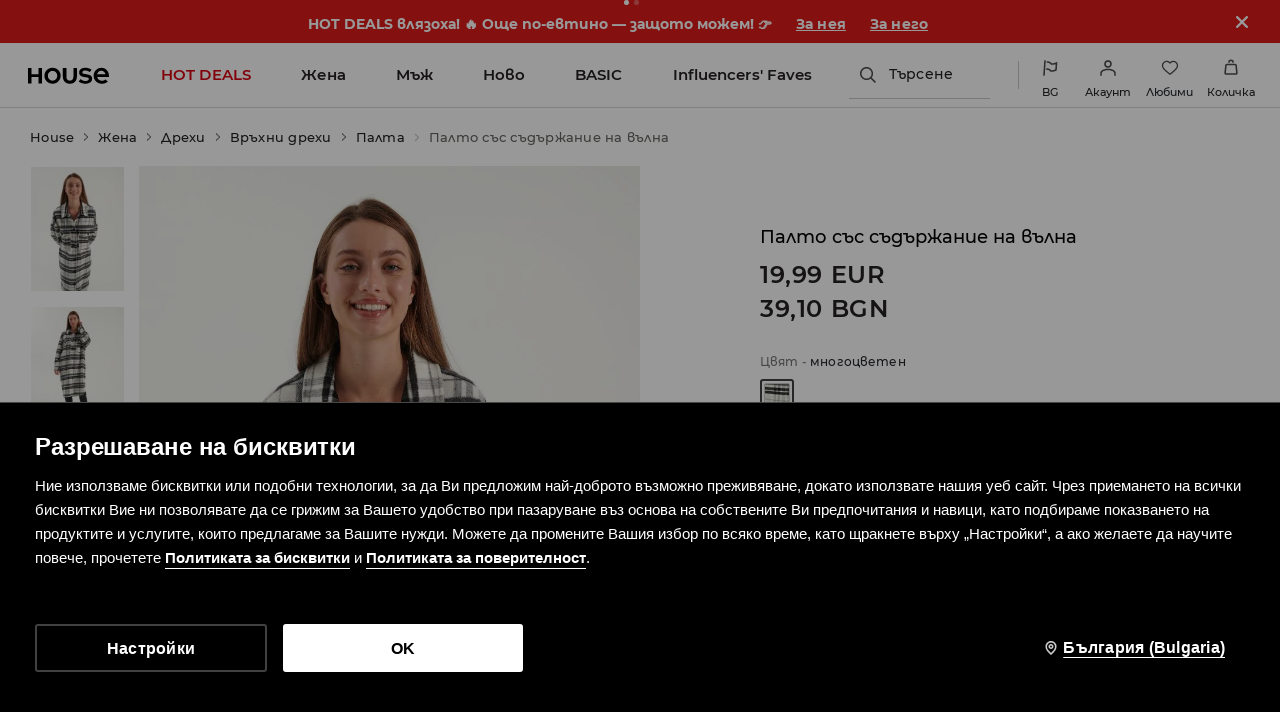

--- FILE ---
content_type: text/css
request_url: https://www.housebrand.com/bg/bg/skin/frontend/6.420.1/narch/legacy-front/mod-house.css
body_size: 69039
content:
@-webkit-keyframes house-logo-circle-rotate{0%{-webkit-transform:rotate(0);transform:rotate(0)}to{-webkit-transform:rotate(1turn);transform:rotate(1turn)}}@keyframes house-logo-circle-rotate{0%{-webkit-transform:rotate(0);transform:rotate(0)}to{-webkit-transform:rotate(1turn);transform:rotate(1turn)}}@-webkit-keyframes house-logo-rotate{0%{-webkit-transform:rotateY(0);transform:rotateY(0)}to{-webkit-transform:rotateY(1turn);transform:rotateY(1turn)}}@keyframes house-logo-rotate{0%{-webkit-transform:rotateY(0);transform:rotateY(0)}to{-webkit-transform:rotateY(1turn);transform:rotateY(1turn)}}.spinner-wrapper{background:url("data:image/svg+xml;charset=utf-8,%3Csvg xmlns='http://www.w3.org/2000/svg' height='4' width='4' viewBox='0 0 744.094 1052.362'%3E%3Cpath d='m-416.27 263.403 525.545-525.555m-262.772 1313.888L897.59.626M634.82 1314.514l525.543-525.556' stroke='%232b2b2a' stroke-width='262.775' opacity='.5'/%3E%3C/svg%3E");background-size:8px 8px;bottom:0;left:0;position:fixed;right:0;top:49px;z-index:100}.spinner{display:block;height:120px;left:50%;margin:0 auto;position:absolute;top:50%;-webkit-transform:translate(-50%,-50%);transform:translate(-50%,-50%);width:120px}.spinner:after,.spinner:before{content:"";display:block;height:inherit;position:absolute;width:inherit}.spinner:before{-webkit-animation:house-logo-circle-rotate 3s linear infinite;animation:house-logo-circle-rotate 3s linear infinite;background:url("data:image/svg+xml;charset=utf-8,%3Csvg xmlns='http://www.w3.org/2000/svg' viewBox='0 0 462.1 462.1' fill='%23fff'%3E%3Cpath d='M0 221.7C4.8 101.7 101.8 4.8 221.7 0v46.2c-94.5 4.7-170.8 81-175.5 175.5zm221.7 240.4C101.8 457.3 4.8 360.4 0 240.4h46.2c4.7 94.6 81 170.8 175.6 175.6zm240.4-221.7c-4.8 120-101.7 216.9-221.7 221.7v-46.2C335 411.2 411.2 335 416 240.4zM240.4 0c120 4.8 216.9 101.7 221.7 221.7h-46.2C411.2 127.2 335 50.9 240.4 46.2z' fill='%232b2b2a'/%3E%3C/svg%3E") 50%}.spinner:after{-webkit-animation:house-logo-rotate 3s linear infinite;animation:house-logo-rotate 3s linear infinite;background:url("data:image/svg+xml;charset=utf-8,%3Csvg xmlns='http://www.w3.org/2000/svg' class='svg-2' viewBox='0 0 462.1 462.1' fill='%23fff'%3E%3Cpath d='M328.2 188.1c-1.7-3.8-6.5-6.9-10.7-6.9H264c-4.2 0-7.6-3.4-7.6-7.6v-33.8c0-4.2-3.4-7.6-7.6-7.6h-34.1c-4.2 0-7.6 3.4-7.6 7.6v33.8c0 4.2-3.4 7.6-7.6 7.6H146c-4.2 0-9 3.1-10.7 6.9L84.8 298.5c-1.8 3.8.3 6.9 4.4 6.9h34.1c4.2 0 9-3.1 10.7-6.9l45.8-99.3c1.7-3.8 6.6-6.9 10.8-6.9h8.9c4.1 0 7.6 3.4 7.6 7.6v97.8c0 4.2 3.4 7.6 7.6 7.6h34.1c4.2 0 7.6-3.4 7.6-7.6v-97.8c0-4.2 3.4-7.6 7.6-7.6h8.9c4.2 0 9 3.1 10.7 6.9l45.8 99.3c1.7 3.8 6.6 6.9 10.7 6.9h34.1c4.2 0 6.2-3.1 4.4-6.9z' fill='%232b2b2a'/%3E%3C/svg%3E") 50%}@media(max-width:479px){.spinner{height:60px;width:60px}}.map-canvas{height:400px;margin:0 auto}.storelocator-container{background:#fcfcfc}.storelocator-container>h1{font-size:24px;font-weight:600;margin-bottom:32px;text-align:center}.storelocator-container .stores-list{margin-bottom:60px;text-align:center}.storelocator-container .store-wrapper{background:#fcfcfc;-webkit-box-sizing:border-box;box-sizing:border-box;cursor:pointer;display:inline-block;min-width:350px;overflow:hidden;padding:10px;width:16.6666666667%}.storelocator-container .store-wrapper h2{font-size:14px;font-weight:400;letter-spacing:.5px;line-height:28px;margin-top:40px;text-transform:uppercase}.storelocator-container .store-wrapper .shop-address{font-size:13px;line-height:1.4}.storelocator-container .store-wrapper .shop-address .shop-street{padding-top:30px}.storelocator-container .store-wrapper .show-on-map{border:1px solid #a0a0a0;display:inline-block;font-size:13px;font-weight:300;letter-spacing:1px;margin-top:10px;padding:5px;text-transform:uppercase}.storelocator-container .store-wrapper:focus-visible{outline:2px solid #000}.storelocator-container label{color:#666;display:block;float:left;font-size:9px;margin:30px 10px 0;text-align:center;width:170px}.storelocator-container input{border:1px solid #a0a0a0;display:inline-block;font-size:12px;height:29px;letter-spacing:1px;margin:20px 0 0;padding:0 10px;width:340px}.storelocator-container input:focus-visible{outline:2px solid #000}.storelocator-container button{background:#fff;border:1px solid #a0a0a0;display:inline-block;font-size:12px;height:30px;letter-spacing:1px;line-height:29px;margin:0 0 0 10px;padding:0 15px;text-align:center}.storelocator-container button:focus-visible{outline:2px solid #000}.storelocator-container .search-shop,.storelocator-container .vertical-middle{display:inline-block}.storelocator-container .geo-search{margin-bottom:10px}.storelocator-container .info-about-stores{border:1px solid #000;-webkit-box-sizing:border-box;box-sizing:border-box;font-size:16px;margin:30px 10px 10px;padding:10px;text-align:center}.storelocator-container .info-about-stores *{font-weight:700}.availability-popup .sizes-wrapper{position:relative}.availability-popup .sizes-wrapper .tooltip-error{display:none;left:0;-webkit-transform:translateX(-50%);transform:translateX(-50%);z-index:10}.availability-response-popup.popup{padding-right:60px;-webkit-transform:translate(-50%);transform:translate(-50%)}.map-container button.close{background:none;cursor:pointer;padding:0 10px}.enterAddress .tooltip_error{display:none}#availabilityPopup{display:none;margin-left:-415px;width:770px}#availabilityPopup.wide{-webkit-transform:none;transform:none}#availabilityPopup.wide .enterAddress{display:-webkit-box;display:-ms-flexbox;display:flex}#availabilityPopup.wide .enterAddress small{float:left;margin:8px 10px 0 0}#availabilityPopup.wide .enterAddress .button.submit{border-radius:0;margin:0 -1px 0 auto}#availabilityPopup.wide .enterAddress .input{border:1px solid #a0a0a0;border-radius:0;float:right;font-size:12px;height:29px;letter-spacing:1px;padding:0 10px;width:50%;z-index:1}#availabilityPopup.wide .enterAddress .input.error{border:1px solid #ed1b24}#availabilityPopup.wide .enterAddress .input:focus{border:1px solid #000}#availabilityPopup .confirmation-info p{font-size:12px;margin:10px 0;text-transform:none}#availabilityPopup .product-availability{background:transparent url(/skin/frontend/6.420.1/narch/public/images/ui-warehouse-avv.1I951gb.png) no-repeat;background-position:0 0;display:block;height:12px;margin:0;width:24px}#availabilityPopup .product-availability[data-availability="1"]{background-position:0 0}#availabilityPopup .product-availability[data-availability="2"]{background-position:-24px 0}#availabilityPopup .product-availability[data-availability="3"]{background-position:-48px 0}#availabilityPopup .store-wrapper{position:relative}#availabilityPopup .store-wrapper .product-availability{position:absolute;right:0;top:26px}#availabilityPopup .store-wrapper .show-on-map-label{bottom:20px;font-size:12px;position:absolute;right:0}#availabilityPopup ul.product-availability-legend{border-top:1px solid #7d7d7d;list-style:none;padding:10px 0;text-align:right}#availabilityPopup ul.product-availability-legend>li{display:inline-block;font-size:12px;line-height:14px;padding:0 0 0 15px}#availabilityPopup ul.product-availability-legend .product-availability{display:inline-block;margin:1px 5px -1px}page-header~.storelocator-container{margin-top:105px}@media(max-width:1023px){.storelocator-container .search-shop,.storelocator-container .vertical-middle{display:block}.storelocator-container .button-wrapper{padding:0 10px}.storelocator-container button{display:block;margin:0 0 5px;width:100%}.storelocator-container input{-webkit-box-sizing:border-box;box-sizing:border-box;margin:10px 10px 5px 0;width:100%}.storelocator-container label{display:block;float:none;font-size:16px;margin-top:10px;width:auto}.storelocator-container .store-wrapper{min-width:0;width:100%}.storelocator-container .info-about-stores{margin:20px 10px}#availabilityPopup.wide{top:70px!important}#availabilityPopup.wide .enterAddress{padding-bottom:16px}#availabilityPopup.wide .enterAddress .input{-webkit-box-flex:1;-ms-flex-positive:1;flex-grow:1;width:auto}#availabilityPopup.wide .stores-list{max-height:500px;overflow:auto}#availabilityPopup.wide .stores-list .store-wrapper.salon{float:none;margin:0;width:auto}#availabilityPopup.wide .stores-list .store-wrapper.salon .left{float:none;width:90%}#availabilityPopup.wide .stores-list .store-wrapper.salon .show-on-map{position:static}}@media(max-width:479px){#availabilityPopup.wide .enterAddress{-webkit-box-orient:vertical;-webkit-box-direction:normal;-ms-flex-direction:column;flex-direction:column}#availabilityPopup.wide .enterAddress small{font-size:16px;margin:10px 0}#availabilityPopup.wide .enterAddress .input{margin:0 0 10px}#availabilityPopup.wide .enterAddress button{-webkit-box-ordinal-group:2;-ms-flex-order:1;order:1;width:100%}#availabilityPopup ul.product-availability-legend{text-align:left}#availabilityPopup ul.product-availability-legend>li{display:block;padding:0}}.oh{overflow:hidden}.cb{clear:both}button{border:0;cursor:pointer}input:not([type=checkbox]){-webkit-appearance:none;border-radius:0}.tooltip-error{background:#000;color:#fff;display:block;font-family:Montserrat,Arial,sans-serif;font-size:11px;height:25px;left:calc(100% + 20px);letter-spacing:1px;line-height:25px;padding:0 13px;position:absolute;text-transform:none;white-space:nowrap}.tooltip-error:before{background:url(/skin/frontend/6.420.1/narch/public/images/tooltip_error_left.JqJDWU5.png) 0 0 no-repeat transparent;content:"";display:inline-block;height:10px;position:absolute;right:100%;top:50%;-webkit-transform:translateY(-50%);transform:translateY(-50%);width:10px}.tooltip-error.right:before{display:none}.tooltip-error.right:after{background:url(/skin/frontend/6.420.1/narch/public/images/tooltip_error.13swf20.png) 0 0 no-repeat transparent;content:"";display:inline-block;height:10px;left:100%;position:absolute;top:50%;-webkit-transform:translateY(-50%);transform:translateY(-50%);width:10px}#changePassword .tooltip-error,#customerData .tooltip-error,#invoiceData .tooltip-error,#shippingData .tooltip-error{left:256px}#registration-form .tooltip-error{font-size:11px;left:235px;padding:0 6px}#generalTermsStatement+.tooltip-error,#regAccept+.tooltip-error{left:calc(100% + 20px)}form[formnovalidate=formnovalidate] .tooltip-error{display:none!important}.hidden{display:none}blockquote,body,button,code,dd,div,dl,dt,fieldset,form,h1,h2,h3,h4,h5,h6,input,legend,li,ol,p,pre,td,textarea,th,ul{margin:0;padding:0}table{border-collapse:collapse;border-spacing:0}fieldset,img{border:0}address,caption,cite,code,dfn,em,optgroup,th,var{font-style:inherit;font-weight:inherit}del,ins{text-decoration:none}li{list-style:none}caption,th{text-align:left}h1,h2,h3,h4,h5,h6{font-size:100%;font-weight:300}q:after,q:before{content:""}abbr,acronym{border:0;font-variant:normal}sub,sup{vertical-align:baseline}button,legend{color:#000}button,input,optgroup,option,select,textarea{font-family:inherit;font-size:inherit;font-style:inherit;font-weight:inherit}button,input,select,textarea{font-size:100%}article,aside,section{display:block}*{-webkit-font-smoothing:antialiased;outline:none}article,aside,footer,header,nav,section{display:block}*{margin:0;padding:0}a{text-decoration:none}fieldset{border:none}em{font-style:italic}a{color:#000}template{display:none}body{background:#fcfcfc;font-family:Montserrat,Arial,sans-serif}body.news-index-post{background:#fff}textarea{resize:none!important}textarea.error{border:1px solid #ed1b24!important}::selection{background:#e42024}::-moz-selection{background:#e42024}.bg{background:url(/skin/frontend/6.420.1/narch/public/images/house-glowna-1920x1080.1vBLhZ8.jpg) no-repeat 50% 0 scroll;background-size:cover;height:100%;opacity:0;position:relative;width:100%;z-index:2}#content,#content.section .omnichannel,#newsletterMailHomePage{background-color:#fcfcfc}#campaign{position:relative;z-index:1}#campaign .top{position:relative;width:100%;z-index:10}@media(-webkit-min-device-pixel-ratio:2),(min-resolution:192dpi){#campaign .top{background:url(/skin/frontend/6.420.1/narch/public/images/house-glowna-2880x1620.Qy_82D3.jpg) no-repeat scroll top/cover transparent}}#campaign .top-all{background-image:url(/skin/frontend/6.420.1/narch/public/images/ss14.28BmEI_.jpg)!important}.checkbox,.checkbox2{background:url(/skin/frontend/6.420.1/narch/public/images/checkbox.2qv2X0G.gif) no-repeat;clear:left;cursor:pointer;float:left;height:25px;margin:0 0 3px;padding:0;text-align:left;width:19px}.checkbox input,.checkbox2 input{display:none}input.customCheck,input.customRadio{display:block;margin-left:-9999px;opacity:0;position:absolute}input.customCheck:checked~label:not(.tooltip-error) span,input.customRadio:checked~label:not(.tooltip-error) span{background-position:center -54px}input.customCheck~label:not(.tooltip-error),input.customCheck~label:not(.tooltip-error) *,input.customRadio~label:not(.tooltip-error),input.customRadio~label:not(.tooltip-error) *{cursor:pointer;display:block;float:left}input.customCheck~label:not(.tooltip-error) br,input.customRadio~label:not(.tooltip-error) br{float:none}input.customCheck~label:not(.tooltip-error) span,input.customRadio~label:not(.tooltip-error) span{background:url(/skin/frontend/6.420.1/narch/public/images/checkbox.2qv2X0G.gif) no-repeat scroll -2px -4px;height:15px;margin:3px 5px 0 0;width:15px}input.customRadio~label:not(.tooltip-error) span{background-image:url(/skin/frontend/6.420.1/narch/public/images/radio.3FqkDEb.png)}.radio{background:url(/skin/frontend/6.420.1/narch/public/images/radio.3FqkDEb.png) no-repeat;clear:left;cursor:pointer;float:left;height:25px;margin:-6px 0 0;padding:0;text-align:left;width:17px}.radio input{display:none}.bricks .brick.js-filter-only{display:none!important}#category .bricks .brick.js-visible{display:inline-block!important}.customSelect,.fancy-select{-moz-appearance:none;-webkit-appearance:none;background:#fff url(/skin/frontend/6.420.1/narch/public/images/select_bg.QfB1xz0.png) right 1px no-repeat!important;border:1px solid #b1b1b1;border-radius:0;color:#3b3b3b;cursor:pointer;font-size:11px;height:23px;letter-spacing:1px;line-height:25px;padding:0 2px;text-indent:1px;text-overflow:"";text-transform:uppercase;width:255px}.customSelect.disabled,.fancy-select.disabled{opacity:.7;pointer-events:none}.customSelect:active,.customSelect:focus-visible,.fancy-select:active,.fancy-select:focus-visible{border-color:#000}.error-msg{color:#ed1b24}#campaign .top a{display:block;width:25%}#campaign .top a img{width:100%}.grid-border{display:none}#logokampania{left:50%;margin-left:-10%;position:absolute;top:40%;width:20%}#homelogo-img{height:auto}#container{filter:alpha(opacity=0);float:left;opacity:0;width:100%}#container,#content{min-height:50px}.home{padding-right:1%;width:99%!important}#second_menu.russian a,.russian,header.russian a{font-family:Arial,Verdana,Geneva,sans-serif!important;font-weight:700;letter-spacing:1px!important}header.russian .top-menu a.selected{font-weight:400}#bottom_page.sub{padding-top:49px}.preloader{background:none repeat scroll 0 0 #f8f7f3;bottom:30px;display:none;height:60px;left:30px;position:absolute;width:230px;z-index:30}.preloader p{background:url(/skin/frontend/6.420.1/narch/public/images/ajax-loader.t_VCtXW.gif) no-repeat scroll 15px 13px transparent;font-size:16px;font-weight:300;letter-spacing:2px;line-height:30px;padding:15px 15px 15px 59px;text-transform:uppercase}.social_menu{float:right}.social_menu li{color:#000;float:left;font-size:12px;font-weight:400;height:17px;letter-spacing:2px;line-height:49px;margin:0;padding:0 4px;text-indent:-9999px;text-transform:uppercase;-webkit-transition:all .25s ease-out;transition:all .25s ease-out;width:17px}.social_menu li a{display:block;height:100%;width:100%}.social_menu .social-icon-fb{background-image:url(/skin/frontend/6.420.1/narch/public/images/fb.2ITQw8f.svg)}.social_menu .social-icon-ig{background-image:url(/skin/frontend/6.420.1/narch/public/images/ig.20uKH_P.svg)}.social_menu .social-icon-lin{background-image:url(/skin/frontend/6.420.1/narch/public/images/lin.1x9jc1Y.svg)}.social_menu .social-icon-pi{background-image:url(/skin/frontend/6.420.1/narch/public/images/pi.1zlkAEC.svg)}.social_menu .social-icon-tiktok{background-image:url(/skin/frontend/6.420.1/narch/public/images/tiktok.3EfSLlm.svg)}.social_menu .social-icon-tw{background-image:url(/skin/frontend/6.420.1/narch/public/images/tw.TllH_Iz.svg)}.social_menu .social-icon-vk{background-image:url(/skin/frontend/6.420.1/narch/public/images/vk.1m8Cdvs.svg)}.social_menu .social-icon-yt{background-image:url(/skin/frontend/6.420.1/narch/public/images/yt.1wyRgDa.svg)}.social_menu .lang{height:auto;margin-right:7px;margin-top:0;text-indent:0;width:auto}.social_menu .lang.selected{color:#ed1b24}.social_menu .lang:nth-child(4){margin-right:15px}.social_menu .newsletter{font-size:12px;font-weight:300;height:auto;margin:0 20px 0 16px;text-indent:0;width:auto}.social_menu .newsletter:hover{color:red}.content{float:left;position:relative;width:100%}.index .content{text-align:center}.loader{background:#ebebeb;bottom:0;display:none;left:0;position:absolute;right:0;top:0;z-index:3}.filters .grid_switch{color:#999;display:none;float:right;font-size:12px;letter-spacing:2px;line-height:47px;margin-right:100px}.filters .grid_switch a{cursor:pointer;float:right;height:15px;margin-right:5px;margin-top:15px;opacity:.7;width:15px}.filters .grid_switch a.grid-active{opacity:1}.filters a.grid-4-switch{background-image:url(/skin/frontend/6.420.1/narch/public/images/house-grid-4.2HXhk83.png);margin-left:15px}.filters a.grid-4-switch,.filters a.grid-old-switch{background-position:50%;background-repeat:no-repeat;background-size:contain}.filters a.grid-old-switch{background-image:url(/skin/frontend/6.420.1/narch/public/images/house-grid-old.nMA5Ss8.png)}#category .grid-4 .product p{font-size:1.2em}.load-icon{background:url(/skin/frontend/6.420.1/narch/public/images/ajax-loader.t_VCtXW.gif) no-repeat scroll 50% #f8f7f3;display:block;height:100%!important;height:400px;position:fixed;position:absolute;top:0!important;top:49px;width:100%;z-index:12}.menuDown{bottom:0;left:0!important;position:fixed!important;top:auto!important}#address{margin:0 0 0 10px}.map-canvas{height:390px}.map-canvas:hover img{opacity:1!important}.tooltip{display:none;height:36px;position:absolute}.tooltip img{left:50%;margin-left:-5px;position:absolute;top:25px}.tooltip p{background:#333;display:inline-block;padding:0 13px}.tooltip p,.tooltip_error{color:#fff;font-size:10px;font-weight:400;height:25px;letter-spacing:1px;line-height:25px;text-transform:uppercase;white-space:nowrap}.tooltip_error{background:#000!important;display:none;padding:2px 13px 0;position:absolute}.tooltip_error img{position:absolute;right:-10px;top:8px}.close_redir{background:url(/skin/frontend/6.420.1/narch/public/images/popup_close.1oB_lFU.png) 0 0 no-repeat;border:0;display:block;height:19px;position:absolute;right:20px;text-indent:-9999px;top:20px;width:19px}.close_redir:hover{background:url(/skin/frontend/6.420.1/narch/public/images/popup_close_hover.24-B9tN.png) 0 0 no-repeat;cursor:pointer}.overlay{background:#fff;bottom:0;cursor:pointer;display:none;left:0;opacity:.8;position:fixed;right:0;top:0;z-index:98!important}#passwordPopup{margin-left:-220px;width:400px}#checkout #passwordPopup h2{border:none;margin:0;padding:0 0 15px}.popup.wide .tooltip_error{right:60px;top:0}#availabilityPopup .productName{float:left;font-size:18px;line-height:22px;margin:16px 0 0;width:300px}#availabilityPopup .product_desc{float:right;margin:37px 0 0;width:405px}#availabilityPopup .product_desc dt{letter-spacing:0;text-transform:none;width:70px}#availabilityPopup small{color:#666;display:block;font-size:9px;letter-spacing:0;margin:15px 0 0;text-transform:none}#availabilityPopup .address{border-top:1px solid #7d7d7d;float:left;width:240px}#availabilityPopup .address small{float:left}#availabilityPopup .address small.header2{float:right;margin:15px 75px 0 0}#availabilityPopup .salon{border-bottom:1px solid #7d7d7d;clear:both;min-height:100px;padding:22px 0;width:240px}#availabilityPopup .salon:last-child{border:none}#availabilityPopup .salon p.left{float:left;letter-spacing:.5px;line-height:19px;min-height:120px;width:200px}#availabilityPopup .salon p.right{float:right;margin:0 14px 0 0}#availabilityPopup .salon p.showOnMap{clear:right;margin:85px 0 0 155px;position:absolute}#availabilityPopup .salon p{font-size:10px}#availabilityPopup .salon p span{font-size:12px}#availabilityPopup .salon p.right span{color:red;font-size:16px}#availabilityPopup .postcode{clear:both;margin:13px 0 0}#availabilityPopup .postcode small{float:left;margin:9px 0 0}#availabilityPopup .postcode .input{border:1px solid #7d7d7d;color:#797979;float:right;font-size:11px;height:30px;letter-spacing:1px;padding:0 10px;text-transform:uppercase;width:145px}#availabilityPopup .postcode .button{border:1px solid #7d7d7d;cursor:pointer;float:right;font-size:11px;height:32px;letter-spacing:1px;margin:0 0 0 12px;width:60px}#availabilityPopup .postcode .button:hover,#availabilityPopup .postcode .input:focus{border:1px solid #000}#availabilityPopup.wide .productName{clear:left}#availabilityPopup.wide .colorColumn{width:150px!important}#availabilityPopup.wide .product_desc{float:left;margin:15px 0 0 20px;width:445px}#availabilityPopup.wide .product_desc dl{margin:0 0 10px;width:66%}#availabilityPopup.wide .product_desc .size{width:215px}#availabilityPopup.wide .address{padding:0 25px 0 0}#availabilityPopup.wide .address small.header2{margin:15px 0 0}#availabilityPopup.wide .address.last{padding:0}#availabilityPopup.wide .entry,#availabilityPopup.wide .salon{border-bottom:none;border-top:1px solid #7d7d7d;clear:none;float:left;margin:0 25px 0 0}#availabilityPopup.wide .salon:hover{background:#f5f4f4;cursor:pointer}#availabilityPopup.wide .stores-list>div:nth-child(3n+0){margin:0}#availabilityPopup.wide .entry p.right{margin:15px 0 0}#availabilityPopup.wide .map{border-top:1px solid #7d7d7d;clear:both;margin:0;padding:16px 0 0}#availabilityPopup.wide .map img{display:block;width:100%}#availabilityPopup.wide .map .button,#submit-btn a,.geolocation .locate,.show-stores-buttons a{border:1px solid #a0a0a0;display:block;float:right;font-size:12px;height:29px;letter-spacing:1px;line-height:29px;margin:0 0 0 10px;padding:0 15px;text-align:center}#availabilityPopup.wide .map .button{background:#fff;height:31px}#availabilityPopup.wide .map .button.showMap{padding:0 37px}#availabilityPopup.wide .map .button:hover{border:1px solid #000}#availabilityPopup.wide .geolocation{height:55px}#availabilityPopup.wide .geolocation small{float:left}@media only screen and (max-width:768px){#availabilityPopup{left:0;margin:auto;max-width:90%;right:0}}@media only screen and (max-width:424px){#availabilityPopup.wide .product_desc .size{width:32%!important}#availabilityPopup{max-width:87%}#address{bottom:44px;left:21px;position:absolute}}@media only screen and (max-width:420px){#address{left:5px}}#additionalInfo{font-size:11px;line-height:18px;margin-left:-320px;text-align:center;width:640px}#additionalInfo h2{clear:both;display:block;font-size:18px;padding:0 0 20px;width:100%}#additionalInfo p.intro{padding:31px 0 55px}#additionalInfo p{clear:both;display:block;margin:0 auto;width:460px}#additionalInfo strong{display:block;padding:0 0 15px}#additionalInfo img{margin:7px 0}#sharePopup{margin-left:-355px;position:fixed;top:50px!important;width:670px}#sharePopup div{clear:both}#sharePopup small{clear:left;color:#666;display:block;float:left;font-size:9px;letter-spacing:0;margin:5px 0 0 60px;text-transform:none;width:115px}#sharePopup h2{clear:both;display:block;font-size:18px;padding:0 0 25px;text-align:center;width:100%}#sharePopup input{border:1px solid #7d7d7d;color:#797979;float:left;font-size:11px;height:23px;letter-spacing:1px;padding:0 5px;text-transform:uppercase;width:330px}#sharePopup input:focus{border:1px solid #000}#sharePopup textarea{border:1px solid #7d7d7d;color:#797979;float:left;font-size:11px;height:150px;letter-spacing:1px;padding:5px;text-transform:uppercase;width:330px}#sharePopup input.error,#sharePopup textarea.error{border:1px solid #ed1b24}#sharePopup .button{background:#ed1b24;border:none;clear:both;color:#fff;cursor:pointer;font-size:18px;height:42px;letter-spacing:2px;margin:0 0 0 173px;-webkit-transition:background-color .4s linear;transition:background-color .4s linear;width:344px}#sharePopup .button:hover{background:#000}#sharePopup .clear{clear:both;height:10px;width:390px}#sharePopup p.mandatory{clear:both;font-size:11px;height:50px;padding:8px 0 0 186px;width:390px}#sharePopup .tooltip_error{left:557px}#sharePopup .tooltip_error img{left:-10px}#shipmentTermsPopup{width:580px}.popup ul{font-size:11px;padding:0 0 20px;text-align:center}.popup ul.messages{padding-top:30px}.popup ul.messages ul{padding:0}.popup ul.messages span{font-size:18px;text-transform:none}.popup ul li{list-style:none;margin:0 0 4px}#promoCodePopup{font-size:11px;line-height:18px;text-align:center;width:640px}#promoCodePopup h2{clear:both;display:block;font-size:18px;padding:0 0 25px;text-align:center;width:100%}#promoCodePopup p{clear:both;display:block;margin:0 0 22px}#promoCodePopup p:last-child{margin:0 0 5px}#popupLanguage{height:240px;margin-left:-220px;width:400px}#popupLanguage a{letter-spacing:2px}#popupLanguage a:hover{color:#ed1b24}#popupLanguage h3{font-size:12px;font-weight:400;letter-spacing:1px;padding:0 0 10px;text-align:center;width:100%}#popupLanguage .left h3{margin:38px 0 0}#popupLanguage .right h3{margin:26px 0 0}#popupLanguage .left{border-right:1px solid #858585;float:left;height:125px;margin:40px 0 0;padding:0 20px 0 0;width:47%}#popupLanguage .left .filters{border:none;margin:0}#popupLanguage .left .filters .dropdown{background:none;display:inline-block;float:none;padding:0}#popupLanguage .left .filters .dropdown>a{background:url(/skin/frontend/6.420.1/narch/public/images/select.1DpZf_d.png) no-repeat scroll right 2px transparent;display:inline-block;float:none;margin:0;padding:0 12px 0 0}#popupLanguage .left .filters ul{text-align:center;width:100%}#popupLanguage .left .filters ul .select{clear:both;float:none;margin:10px 0 0;position:relative;right:0;width:120px}#popupLanguage .left .filters ul .select li{float:none;height:18px;width:103px}#popupLanguage .left .filters ul .select li a{letter-spacing:1px}#popupLanguage .left .filters ul .select li a:hover{color:#fff}#popupLanguage .right{float:right;margin:40px 0 0;width:47%}#popupLanguage .right .selectLanguage{text-align:center}#popupLanguage .right .selectLanguage li{display:none}#popupLanguage .right .selectLanguage li a{cursor:pointer;display:block;font-size:14px}#chooseSize{height:245px;margin-left:-260px;width:480px}#password-recovery{display:none}#passReminder{margin-left:-260px;width:480px}#passReminder #login .left{clear:both;float:none;height:auto;margin:0 auto;padding:40px 0 20px}#passReminder #login .left .tooltip_error{margin:0 0 0 340px}#checkout #passReminder h2,#passReminder h2{border:none;font-size:18px;margin:0;padding:0}#collectingPopup{width:600px}#collectingPopup h2,#contactForm h2,#findOrder h2,#lipsum h2,#passReminder h2,#passwordPopup h2,#popupDelivery h2,#popupNewsletter h2,#shipmentTermsPopup h2,.contactForm h2{display:block;font-size:18px;padding:25px 0;text-align:center;width:100%}#contactForm h2{padding:0 0 50px}#collectingPopup p,#lipsum p,#passwordChangeConfirmationPopup p,#passwordPopup p,#popupDelivery p,#shipmentTermsPopup p{clear:both;display:block;font-size:11px;line-height:18px;padding:0 0 20px;text-align:center}#passwordChangeConfirmationPopup{-webkit-transform:translate(-50%);transform:translate(-50%)}#collectingPopup p:last-child{padding:0}#popupDelivery{margin-left:-320px;width:600px}#popupDelivery p{padding:0 0 12px}#popupDelivery span{color:#e42024;font-size:14px}#findOrder{margin-left:-320px;width:640px}#findOrder .infoBox{clear:both;width:100%}#findOrder .infoBox p{color:#ed1b24;font-size:16px;letter-spacing:1px;padding:20px 50px 0;text-align:center;text-transform:uppercase}#findOrder .form dt{width:262px}#findOrder .form dd{width:300px}#findOrder .clear{clear:both;float:none;height:1px;width:400px}#contactForm,.contactForm{width:640px;z-index:12}#contactForm .column,.contactForm .column{float:left;font-size:11px;padding:0 25px 0 0;text-align:right;width:150px}#contactForm .column h3,.contactForm .column h3,.text-page #content #contactFormOrders h3{font-size:18px;padding:0 0 3px}#contactForm .column p,.contactForm .column p{padding:0 0 15px}#contactForm .column a:hover,#contactForm .column big,.contactForm .column p big{color:#ed1b24}#contactForm .form,.contactForm .form{border-left:1px solid #b1b1b1;float:left;margin:0 0 20px;width:410px}.contactForm .form{width:461px}#contactForm .form .clear,.contactForm .form .clear{clear:both;height:1px;width:300px}#contactForm .form label:not(.tooltip-error),.contactForm .form label:not(.tooltip-error){color:#666;display:block;float:left;font-size:9px;height:40px;letter-spacing:0;line-height:29px;text-align:right;text-transform:none;width:170px}#contactForm .tooltip-error,.contactForm .tooltip-error{top:0}#contactForm .form label,.guest-form label{width:120px}#contactForm .form .right,.contactForm .form .right{float:right;min-height:40px;position:relative;width:270px}.contactForm .form .right h3{font-size:14px}.contactForm .form .right h4{font-size:12px;padding:0 0 6px}#contactForm .form .right{width:270px}#contactForm .form .right input,#contactForm .form .right select,#contactForm .form .right textarea,.contactForm .form .right input,.contactForm .form .right select,.contactForm .form .right textarea,.guest-form input,.guest-form select{background-color:#fcfcfc;border:1px solid #b1b1b1;color:#3b3b3b;cursor:pointer;font-size:11px;height:23px;letter-spacing:1px;padding:0 5px;text-transform:uppercase;width:255px}#contactForm .form .right input.error,#contactForm .form .right select.error,#contactForm .form .right textarea.error,.contactForm .form .right input.error,.contactForm .form .right select.error,.contactForm .form .right textarea.error{border:1px solid #ed1b24}#contactForm .form .right textarea,.contactForm .form .right textarea{height:150px;padding:5px}#contactForm .form .right select,.contactForm .form .right select{height:25px;width:266px}#contactForm .form .right .tooltip_error,.contactForm .form .right .tooltip_error{height:24px;left:285px;top:2px}#contactForm .form .right .tooltip_error img,.contactForm .form .right .tooltip_error img{left:-10px}#contactForm .form p.mandatory,#contactFormOrders .form p.mandatory,.contactForm .form p.mandatory{clear:both;display:block;font-size:11px;height:55px;line-height:57px;padding:0 0 0 197px}#contactForm .form p.mandatory{padding:0 0 0 150px}#contactForm p.bottom,.contactForm p.bottom{border-top:1px solid #7d7d7d;clear:both;display:block;font-size:10px;line-height:18px;margin:0;padding:18px 0 0;text-transform:uppercase}#contactForm .form .right h3,#contactForm .form .right h4{color:#666;font-size:14px}#contactForm .form .right h4{font-size:12px;padding:0 0 10px}#contactForm .g-recaptcha,.contactForm .g-recaptcha{margin:15px 0}#contactForm .g-recaptcha.error>div,.contactForm .g-recaptcha.error>div{border:1px solid #f62233}#contactForm .g-recaptcha .tooltip-error,.contactForm .g-recaptcha .tooltip-error{top:20px}#contactForm.popup .g-recaptcha .tooltip-error,.contactForm.popup .g-recaptcha .tooltip-error{left:calc(100% + 50px);top:20px}#contactForm .button,#contactFormPage .contactForm .confirmation-wrap a,#findOrder .button,#popupNewsletter .button,.bank-account-form .button,.contactForm .button,.guest-form button,.text-page #content .contactForm .button{background:#f62233;border:none;clear:both;color:#fff;cursor:pointer;font-size:18px;height:42px;letter-spacing:4px;line-height:42px;margin:0 0 0 196px;text-align:center;text-transform:uppercase;-webkit-transition:all .4s ease-in-out 0s;transition:all .4s ease-in-out 0s;width:265px}.bank-account-form .button{margin:0}#contactForm .button:hover,#contactFormPage .contactForm .confirmation-wrap a:hover,#findOrder .button:hover,#popupNewsletter .button:hover,.contactForm .button:hover,.guest-form button:hover{background:#000}#findOrder .button{clear:both;display:block;margin:30px auto 5px;width:401px}#contactForm .button{margin:0 0 0 140px}@media(max-width:700px){#contactForm .form{border:none;clear:both;width:auto}#contactForm .form .column{width:100%}#contactForm .form .form{border-left:none;width:100%}#contactForm .form .button{margin-left:0}#contactForm .form,.contactForm .form{border-left:none}#contactForm .form label,.guest-form label{padding:0 3% 0 0;width:31%}#contactForm .form .right{float:left;width:50%}#contactForm .form p.mandatory{padding:0 0 0 34%}#contactForm .button{margin:0 0 0 34%}#contactForm{width:auto!important}#contactForm .column{margin:-20px 0 0;padding:0 25px 10px 30%}#contactForm .column,.contactForm .column{padding:initial;text-align:center;width:auto}#contactFormPopup{-webkit-box-orient:vertical;-webkit-box-direction:normal;display:-webkit-box;display:-ms-flexbox;display:flex;-ms-flex-direction:column;flex-direction:column}#contactFormPopup .mandatory{margin-left:-198px}#contactFormPopup>input.button{margin:0}}#popupNewsletter{margin-left:-560px;width:1080px;z-index:12}#popupNewsletter .left{float:left;width:39%}#popupNewsletter .right{float:right;position:relative;width:57%}#popupNewsletter h3{font-size:34px;font-weight:400;letter-spacing:2px;margin:-8px 0 8px}#popupNewsletter h3,#popupNewsletter h4{color:#ed1b24;text-align:center;width:100%}#popupNewsletter h4{font-size:18px;line-height:26px;margin:0 0 20px}#popupNewsletter label{color:#666;display:block;font-size:9px;font-weight:400;letter-spacing:0;text-transform:none}#popupNewsletter .email{border:1px solid #7d7d7d;clear:both;display:block;font-size:19px;height:50px;letter-spacing:1px;margin:9px 0 0;padding:0 10px;text-transform:uppercase;width:93%}#popupNewsletter .email.error{border:1px solid #ed1b24}#popupNewsletter .accept{font-size:11px;line-height:18px;padding:20px 0 0;position:relative;text-align:center}#popupNewsletter .accept input.customCheck:checked+label span{background-position:-2px -54px}#popupNewsletter .accept .checkbox2{float:left;height:23px;margin:0 0 3px -2px;width:19px}#popupNewsletter .accept .checkbox2.error{border:1px solid #ed1b24}#popupNewsletter .accept span{display:block;float:left;padding:3px 0 0 5px}#popupNewsletter .accept p{clear:both;display:block;padding:10px 0 0;text-align:left}#popupNewsletter .accept label p{clear:none;color:#000;font-size:11px;font-weight:300;letter-spacing:1px;padding:3px 0 0;text-transform:uppercase}#popupNewsletter .button{clear:both;display:inline-block;float:none;margin:45px auto 31px}#popupNewsletter .right .tooltip_error{right:12px;top:161px}#popupNewsletter .right .tooltip_error img{left:-10px}#popupNewsletter .right .accept .tooltip_error{left:244px;right:auto;top:18px}#popupNewsletter #newsletterRegPopup{display:block;left:0;opacity:0;position:absolute}@media(max-width:1150px){#popupNewsletter{left:10px!important;margin-left:0!important;right:10px!important;width:auto!important}}@media(max-width:640px){#popupNewsletter .left{display:none}#popupNewsletter .right{width:auto}#popupNewsletter .email{width:96%}}#lipsum{margin-left:-350px;width:660px}#quickshop{width:800px}#quickshop .product_desc{margin-top:2px}#quickshop .display_image{margin:0;width:350px}.go-to-product-btn{color:#000;display:inline-block;font-size:12px;letter-spacing:2px;margin:30px 0 0;padding-right:60px;position:relative;-webkit-transition:opacity .3s linear 0s;transition:opacity .3s linear 0s}.go-to-product-btn:after{background:url(/skin/frontend/6.420.1/narch/public/images/next.3xHC8jJ.png);content:"";display:inline-block;height:5px;position:absolute;right:0;top:7px;width:43px}.go-to-product-btn:hover{color:#ec160c}.go-to-product-btn:hover:after{background:url(/skin/frontend/6.420.1/narch/public/images/next_hover.357biZ1.png)}.pull-right-box{float:right}.pull-right-box:after{clear:both;content:""}#quickshop .info_box{width:450px}#quickshop .info_box .product_name{margin:6px 30px 0 50px}#quickshop .info_box .product_name a:hover{color:#ed1b24}#quickshop .info_box .product_info dt,#quickshop .product_desc dt{letter-spacing:0;text-transform:none}#quickshop .info_box .product_info{border-bottom:none;padding:12px 0 9px}#quickshop .product_desc dl.last{margin-bottom:5px}#quickshop .product_desc .basket,#quickshop .product_desc .unavailable-product{margin-top:11px}#quickshop .display_image .mainPhoto img{width:350px!important}#quickshop .display_image .label{top:0}#quickshop .gotocart{display:none!important}#quickshop .mainPhoto div{cursor:default;z-index:1}#quickshop .mainPhoto div:after{background:none;cursor:default}#quickshop .product_desc .basket_other a{display:block!important}#quickshop .product_desc .basket_other{width:auto}#quickshop .info_box .product_desc dt .tooltip_error{margin:-7px 0 0 -176px}#quickshop h2.header{clear:both;display:block;float:none;font-size:14px;padding:0 0 18px;width:100%}#quickshop.availability .product_desc{border-top:1px solid #7d7d7d;margin:0 0 0 50px;padding:15px 0 0}#quickshop.availability .product_desc dl.last{margin-bottom:12px}#quickshop.chooseSize{margin-left:-410px;width:780px}#quickshop.chooseSize .product_desc{border-top:1px solid #7d7d7d;margin-top:10px;padding:10px 0 0}#quickshop.chooseSize .display_image,#quickshop.chooseSize .display_image .mainPhoto img{width:275px!important}#quickshop.chooseSize .info_box{float:right;width:477px}#quickshop.chooseSize .info_box>div{margin-left:0!important}#quickshop.chooseSize .product_desc{border-top:none;margin:0;padding:0}#quickshop.chooseSize .product_info{border-bottom:none}#quickshop.chooseSize .info_box .product_desc dl{margin:0}#quickshop.chooseSize .product_desc dl.last{margin:10px 0 20px}#quickshop.chooseSize .product_desc .size{width:300px}#quickshop.chooseSize{margin-left:-260px;width:480px}.invoice-data-info{margin:10px 0}.map-overlay{background:#fff;bottom:0;cursor:pointer;display:none;left:0;opacity:.8;position:fixed;right:0;top:0;z-index:98}#unavailableInfo{margin-left:-250px;text-align:center;width:460px}#unavailableInfo h2{color:#ed1b24;display:block;font-size:18px;width:100%}#unavailableInfo p,p.successInfo{clear:both;display:block;font-size:11px;padding:15px 0 30px;text-align:center}.successInfoHeader{text-align:center;width:100%}.closeButton_redir,.nie,.tak,a.closeButton{background:#ed1b24;clear:both;color:#fff;display:block;height:42px;letter-spacing:3px;line-height:42px;margin:0 auto;text-align:center;-webkit-transition:background-color .4s linear 0s;transition:background-color .4s linear 0s;width:160px}.closeButton_redir:hover,.nie:hover,.tak:hover,a.closeButton:hover{background:#000}@media(max-width:820px){#popupLanguage .left{margin-top:20px;width:100%}#popupLanguage .right{margin-top:65px;width:100%}#popupLanguage{height:320px;margin-left:-130px;width:220px}#quickshop .display_image{width:35%}#quickshop .display_image *{width:100%}#quickshop .display_image .mainPhoto img{width:100%!important}#quickshop .info_box{float:right;width:62%}#quickshop .display_image .label{width:82px!important}#quickshop .info_box>div{margin-left:0}#quickshop .info_box .product_name{margin:6px 30px 0 0}#quickshop .mail .checkbox input{margin:0;width:12%}#quickshop .mail .checkbox p{float:right;width:85%}#availabilityPopup.wide .product_desc{margin:15px 0 0}#availabilityPopup.wide .colorColumn{width:130px!important}#availabilityPopup.wide .address{padding-right:7.7%;width:46%}#availabilityPopup.wide .address.first{display:none}#availabilityPopup.wide .address.last{padding-right:0}#availabilityPopup.wide .entries .entry:nth-child(3){border-top:1px solid #7d7d7d}#availabilityPopup.wide .entry{margin:0;width:46%}#availabilityPopup.wide .entry:nth-child(2n){float:right}#availabilityPopup.wide .entries>div:nth-child(2n),#availabilityPopup.wide .entries>div:nth-child(3n){margin:0}#availabilityPopup.wide .entries>div:nth-child(odd){margin-right:4%}#availabilityPopup.wide .entries .salon{width:48%}.popup .tooltip_error{clear:both!important;float:left!important;left:auto!important;margin:3px 0 2px!important;position:static!important;right:auto!important;top:auto!important}.popup .tooltip_error img{top:10px!important}.hasCustomSelect.error{left:0!important;top:30px!important}}@media(max-width:700px){#availabilityPopup .salon p.left{width:140px}#availabilityPopup .salon p.showOnMap{margin:0}}@media(max-width:640px){#quickshop .display_image{clear:both;width:100%}#quickshop .info_box{padding:20px 0 0;width:100%}#quickshop .info_box>div{margin-left:0}#quickshop .mail .checkbox input{margin:0;width:7%}#quickshop .mail .checkbox p{float:right;width:90%}}#errorPage{background:#fcfcfc;min-height:400px}#errorPage .left{float:left;height:auto!important;text-transform:uppercase;width:50%}#errorPage .left h1{font-size:38px;line-height:40px;margin-left:14%;padding:0 0 30px}#errorPage .left p{font-size:18px;margin-bottom:20px;margin-left:14%}#errorPage .right{background-position:0 0;background-repeat:no-repeat;background-size:90%;float:right;height:auto!important;width:50%}#errorPage .left .header{background:url(/skin/frontend/6.420.1/narch/public/images/error_header.3GD8qp3.png) 0 0 no-repeat;color:#fff;font-size:30px;height:59px;line-height:70px;margin:55px 0 50px calc(14% - 11.5px);text-align:center;width:265px}#errorPage .right.error404{background-image:url(https://www.housebrand.com/media/SHARED/stronywizerunkowe/house/lpage/img/error-404.jpg)}#errorPage .buttonGray,#errorPage .buttonNext{clear:both;float:left;font-size:14px;height:36px;letter-spacing:1.5px;line-height:38px;margin:10px 0 0 14%;max-width:280px;padding:0 10px;text-align:center;width:77%}@media(max-width:768px){#errorPage .buttonGray,#errorPage .buttonNext{text-align:center}}.filters{background:#fff;border-bottom:1px solid #7d7d7d;font-size:14px;height:44px;margin:0 10px 15px;text-align:left}.filters *{display:block;float:left}.filters li{height:44px;margin:0;padding:0;position:relative}.filters li.dropdown{background:url(/skin/frontend/6.420.1/narch/public/images/select.1DpZf_d.png) no-repeat scroll right 16px;padding:0 12px 0 0}.filters li.dropdown:hover{background:url(/skin/frontend/6.420.1/narch/public/images/select_hover.3rR4zcC.png) no-repeat scroll right 16px}.filters li.dropdown:hover>a{color:red}.filters li:hover ul{display:block}.filters li ul li{clear:both}.filters li ul li a{color:#fff}.filters a{height:18px;letter-spacing:2px;text-transform:uppercase}.filters ul a:first-child{margin:12px 0 0 10px}.filters a.remove{background:none;color:#999;cursor:pointer;font-size:10px;margin:16px 0 0 30px;padding:0}.filters a.remove:hover{color:red}.filters span{color:#aaa;margin:12px 0 0;padding:0 6px 0 17px}.filters .count{float:right;margin:0}.filters .count small{background:none;color:#999;font-size:10px;letter-spacing:2px;margin:16px 0 0;padding:0;text-transform:uppercase}.filters .count big{font-size:14px;font-weight:400;letter-spacing:2px;margin:12px 10px 0 12px}.filters .count span{font-size:10px;letter-spacing:1px;margin:16px 0 0;padding:0 6px}.filters .clear{clear:both;display:none;float:none;height:1px;margin:0;padding:0;width:90%}#category .filters li.dropdown{background:url(/skin/frontend/6.420.1/narch/public/images/select.1DpZf_d.png) no-repeat scroll right 15px}#category .filters li.dropdown:hover{background:url(/skin/frontend/6.420.1/narch/public/images/select_hover.3rR4zcC.png) no-repeat scroll right 15px}#category .filters li.dropdown a{font-size:12px;letter-spacing:.05em;-webkit-transition:none;transition:none}#category .filters li.active>a{color:red}#category .filters li.dropdown.dropdownRange .select{height:56px;overflow:hidden;padding:18px 31px 11px 26px;right:-115px;width:300px!important}#category .filters li.dropdown.dropdownRange .priceContainer{color:#fff;position:absolute;top:40px}#category .filters li.dropdown.dropdownRange .priceMin{left:-6px}#category .filters li.dropdown.dropdownRange .priceMax{right:-9px}#category .filters li.dropdown.dropdownRange .priceContainer small{margin:3px 0 0 3px}#category .filters ul#color{left:5px}#category.categoryCommingSoon .label{opacity:0;-webkit-transition:opacity .4s linear 0s;transition:opacity .4s linear 0s}#category.categoryCommingSoon .product:hover .label{opacity:1}#category.categoryCommingSoon .product .hover .cart{font-size:12px;letter-spacing:1px;width:80%}#category p.note-msg{color:red;font-size:22px;padding:32px 0 0 19px;text-transform:uppercase}.filters #firstSelect{right:auto}.filters .select{background:#333;display:none;float:none;margin:38px 0 0;padding:13px 10px 0 14px;position:absolute;z-index:5}.filters .select>li:last-child{margin-bottom:12px}.filters .select{max-height:284px;overflow-x:hidden;overflow-y:auto}.filters .select li{height:auto}.dropdown input.customCheck+label p,.filters .select li a{background:url(/skin/frontend/6.420.1/narch/public/images/select_empty.PTB314P.png) 0 3px no-repeat;color:#fff;font-size:11px;height:auto;letter-spacing:1px;line-height:16px;margin:0;padding:0 0 0 22px;white-space:nowrap}.dropdown input.customCheck+label p{background:none;float:left;padding:0;text-transform:uppercase}.filters .select li a:hover{background:url(/skin/frontend/6.420.1/narch/public/images/select_hover.3s5SbGO.png) 0 3px no-repeat}.filters .select li a.selected{background:url(/skin/frontend/6.420.1/narch/public/images/select_selected.zeSqcxh.png) 0 3px no-repeat;font-size:11px;font-weight:400;letter-spacing:1px;margin:0}.filters .select.links li a.selected{font-weight:300}.filters .select.links li a{background:none repeat scroll 0 0 transparent;padding:0 0 0 2px}.dropdown input.customCheck+label span{background:url(/skin/frontend/6.420.1/narch/public/images/select_empty.PTB314P.png) 0 0 no-repeat!important;float:left;height:10px;margin:3px 10px 0 0;padding:0;width:10px}.dropdown input.customCheck+label:hover span{background:url(/skin/frontend/6.420.1/narch/public/images/select_hover.3s5SbGO.png) 0 0 no-repeat!important}.dropdown input.customCheck:checked+label span{background:url(/skin/frontend/6.420.1/narch/public/images/select_selected.zeSqcxh.png) 0 0 no-repeat!important}.dropdown input.customCheck:checked+label p{font-weight:400;letter-spacing:1px}.filters .select#share{padding:20px 31px 18px 27px;width:auto!important}.filters .select#share li{background:none;height:41px;margin:0 0 2px;padding:0}.filters .select#share li a{clear:both;height:31px;padding:0;width:31px}.filters .select#share li a.facebook{background:url(/skin/frontend/6.420.1/narch/public/images/share_facebook.oHgOYpJ.png) 0 0 no-repeat}.filters .select#share li a.pinterest{background:url(/skin/frontend/6.420.1/narch/public/images/share_pinterest.38rsq7Y.png) 0 0 no-repeat}.filters .select#share li a.twitter{background:url(/skin/frontend/6.420.1/narch/public/images/share_twitter.1mBC2eO.png) 0 0 no-repeat}.filters .select#share li a.google{background:none;height:24px}.filters .select#share li a.mail{background:url(/skin/frontend/6.420.1/narch/public/images/share_mail.1Rx6rm6.png) 0 0 no-repeat}.filters .select#share li a.print{background:url(/skin/frontend/6.420.1/narch/public/images/share_print.1hlJ9Hd.png) 0 0 no-repeat}.filters #share.select li .z-google{background:url(/skin/frontend/6.420.1/narch/public/images/share_google.DRIeb_Q.png) 0 -4px no-repeat;display:block;height:24px;margin:5px 0 0;position:absolute;width:31px}.filters #share.select li .z-google.hover{background:url(/skin/frontend/6.420.1/narch/public/images/share_google_hover.AOvYMOy.png) 0 -4px no-repeat}.filters #share.select li .z-google-hide{display:block!important;margin:-5px 0 0;opacity:0;overflow:hidden}.filters #share.select li .z-google-hide div{margin:0 0 0 -5px!important}.filters .select#share li a.facebook:hover{background:url(/skin/frontend/6.420.1/narch/public/images/share_facebook_hover.1KhlAVZ.png) 0 0 no-repeat}.filters .select#share li a.pinterest:hover{background:url(/skin/frontend/6.420.1/narch/public/images/share_pinterest_hover.3GOfo1w.png) 0 0 no-repeat}.filters .select#share li a.twitter:hover{background:url(/skin/frontend/6.420.1/narch/public/images/share_twitter_hover.1OkfAIm.png) 0 0 no-repeat}.filters .select#share li a.mail:hover{background:url(/skin/frontend/6.420.1/narch/public/images/share_mail_hover.3ZAkzEd.png) 0 0 no-repeat}.filters .select#share li a.print:hover{background:url(/skin/frontend/6.420.1/narch/public/images/share_print_hover.33v_zUa.png) 0 0 no-repeat}.filters.path{display:none}.filters.path a{margin:11px 0 0}.filters.path li.current a,.filters.path li.home a{background:none;font-size:11px;letter-spacing:1px;margin:15px 0 0;padding:0;text-transform:none}.filters.path span{margin:12px 0;padding:0 14px 0 12px}.filters.path a.selected{font-size:14px;font-weight:300;letter-spacing:3px;margin-left:11px;text-transform:uppercase}.text-page{padding:10px 0 80px;-webkit-transition:all .4s ease-in-out 0s;transition:all .4s ease-in-out 0s}.sales-order-history .text-page{padding-top:0}.text-page #content{color:#1a171b;float:left;font-size:14px;padding:0 0 0 30px;width:65%}.text-page #content h1{font-size:38px;font-weight:300;letter-spacing:-.2px;padding:0 0 30px;text-transform:uppercase}.text-page #content h3{font-size:22px;font-weight:300;letter-spacing:2px;padding:12px 0 10px;text-transform:uppercase}.text-page #content p{line-height:24px;padding:0 0 25px}.nav-order-summary{padding:40px 0 0}.nav-order-summary li{float:left;margin:0 3% 3% 0;width:30%}.nav-order-summary .button,.nav-order-summary li a,.text-page #content .button{border:1px solid #9e9e9c;display:block;font-size:12px;font-weight:300;height:29px;letter-spacing:1px;line-height:31px;margin:55px 0 0;text-align:center;text-transform:uppercase;width:276px}.nav-order-summary li a{float:left;margin:0;padding:0;width:100%}.nav-order-summary li a:hover,.text-page #content .button:hover{border:1px solid #000}.nav-order-summary li p{clear:both;display:block;padding:10% 0 0!important}#column{float:right;margin:0 12px 0 0;position:relative;width:30%}#column .box{border-bottom:1px solid #d9d7d1;border-left:1px solid #d9d7d1;display:block;float:none;margin:0;padding:0 0 0 12px;position:relative;text-align:center}#column .box:last-child{border-bottom:none;min-height:320px}#column .box .lines{display:none}#column .box h3{font-size:25px;letter-spacing:2px;padding:25px 0 0;text-transform:uppercase}#column .box .links{padding:25px 10px 80px}#column .box .links li{display:inline}#column .box .links li:after{content:" /"}#column .box .links li:last-child:after{content:""}#column .box .links a{font-size:13px;line-height:31px;padding:0 4px;text-transform:uppercase;-webkit-transition:opacity .2s linear 0s;transition:opacity .2s linear 0s}#column .box .links a.selected,#column .box .links a:hover{color:#e42024}#column .box img{-webkit-transition:opacity .2s linear 0s;transition:opacity .2s linear 0s;width:100%}#column .box:hover img{opacity:.3}#column .box p{font-size:10px;padding:37px 0 45px}#column .newsletter-image p{padding:0}.text-page ol li{padding:0 0 20px}.text-page ol ol{padding:0 0 20px 30px}.text-page ol ol li{padding:0 0 10px}.text-page table.table-order-details,.text-page table.table-order-preview{font-size:13px;width:570px}.text-page .table-order-details td,.text-page .table-order-preview td,.text-page .table-order-preview th{border-right:none}.text-page table td.image-thumbnail img{width:50px}.text-page table.table-order-details td,.text-page table.table-order-details th,.text-page table.table-order-preview td,.text-page table.table-order-preview th{border-bottom:1px solid #7d7d7d;border-right:1px solid #7d7d7d;padding:7px 8px;text-align:center;vertical-align:middle}.text-page table.table-order-details tr td:first-child,.text-page table.table-order-details tr th:first-child,.text-page table.table-order-preview tr td:first-child,.text-page table.table-order-preview tr th:first-child{padding:7px 0;text-align:left}.text-page table.table-order-details td:last-child,.text-page table.table-order-details th:last-child,.text-page table.table-order-preview td:last-child,.text-page table.table-order-preview th:last-child{border-right:none}.text-page table.table-order-details tr:last-child td,.text-page table.table-order-preview tr:last-child td{border-bottom:none}.text-page table.table-order-details th,.text-page table.table-order-preview th{font-size:14px;letter-spacing:1px;padding-bottom:20px;text-transform:uppercase}.text-page table.table-order-preview th{color:#666;font-size:11px;letter-spacing:0;text-align:left;text-transform:none}.text-page table.table-order-preview td,.text-page table.table-order-preview td:first-child{padding:19px 0 0;text-align:left}.text-page table.table-order-preview td strong{font-weight:400}.text-page table.table-order-preview td:last-child,.text-page table.table-order-preview th:last-child{display:none}.text-page table.table-order-details td span{clear:both;display:block;position:inherit;right:auto}.text-page table .order-summary td,.text-page table .order-summary td:first-child{padding:30px 0 0}@media(max-width:835px){.text-page{padding:initial}.text-page #content{float:none;margin:0 auto;padding:initial;width:92%}.text-page #content h1{font-size:30px}.text-page .img-responsive{max-width:100%}.text-page #column{-webkit-box-orient:vertical;-webkit-box-direction:normal;display:-webkit-box;display:-ms-flexbox;display:flex;-ms-flex-direction:column;flex-direction:column;float:none;width:100%}.text-page #column .box{border-bottom:none;clear:none;float:left;height:auto;margin-right:5px;padding:0 3%}.text-page #column .box:nth-child(n+2){display:none}.text-page #column .box:first-child h3{margin:-4px 0 0;padding:28px 0 0}.text-page #column .box:last-child{margin-right:0;padding:0 0 0 3%}}#news_post_wrapper{float:left;padding:15px 0 50px;position:relative;top:50px;width:70%}#news_post_wrapper h1{float:left;font-size:36px;font-weight:400;letter-spacing:10px;line-height:80px;margin-bottom:32px;text-align:center;text-transform:uppercase;width:100%}#news_post_wrapper #news_description{font-size:24px;font-weight:300;letter-spacing:2px;line-height:36px;margin:30px 0 35px;padding:0 8%;text-align:center;width:84%}#news_post_wrapper #post_content{padding:15px 0 0}#news_post_wrapper #post_content p{border:none;font-size:15px;line-height:28px;margin:0 0 20px;padding:0 8%;text-align:center;width:auto}#news_post_wrapper #post_content p a{color:#ed1b24;text-decoration:underline}#news_post_wrapper #post_content p.iframe{border-left:0;margin-bottom:10px;margin-left:0;padding-left:0;padding-right:0}#news_post_wrapper .buttons{clear:both;float:right;margin:0 0 18px;text-align:center;width:115px}#news_post_wrapper .buttons a{display:inline-block;text-indent:-9999px;-webkit-transition:all .4s ease-in-out 0s;transition:all .4s ease-in-out 0s}#news_post_wrapper .buttons .pinterest{background:url(/skin/frontend/6.420.1/narch/public/images/social_icons.1gSDk_G.png) repeat scroll -32px 0 transparent;height:17px;width:20px}#news_post_wrapper .buttons .pinterest:hover{background-position:-32px -35px}#news_post_wrapper .buttons .facebook{background:url(/skin/frontend/6.420.1/narch/public/images/social_icons.1gSDk_G.png) repeat scroll -5px 0 transparent;height:17px;margin:0 8px 0 0;width:14px}#news_post_wrapper .buttons .facebook:hover{background-position:-5px -35px}#news_post_wrapper .buttons .polec{background:url(/skin/frontend/6.420.1/narch/public/images/social_icons.1gSDk_G.png) repeat scroll -94px 0 transparent;height:17px;width:24px}#news_post_wrapper .buttons .polec:hover{background-position:-94px -35px}#news_post_wrapper .navi{float:left;font-size:24px;font-weight:300;letter-spacing:2px;line-height:21px;margin-bottom:40px;margin-top:25px;text-transform:uppercase;width:100%}#news_post_wrapper .navi .f-left{float:left}#news_post_wrapper .navi .f-left,#news_post_wrapper .navi .f-right{border-top:1px solid #000;display:block;line-height:28px;padding-top:20px;width:49%}#news_post_wrapper .navi .f-right{float:right;text-align:right}#news_post_wrapper .navi a:hover{border-top:1px solid #f8f7f3}#news_post_wrapper #post_gallery,.jcarousel{position:relative}.jcarousel{overflow:hidden}.jcarousel ul{list-style:none;margin:0;padding:0;position:relative;width:20000em}.jcarousel li{float:left}.jcarousel-next,.jcarousel-prev{text-indent:-9999px;-webkit-transition:all .2s ease-in-out 0s;transition:all .2s ease-in-out 0s;width:7%}.jcarousel-next.inactive,.jcarousel-prev.inactive{cursor:default;opacity:.3}.jcarousel-next.inactive:hover,.jcarousel-prev.inactive:hover{opacity:.3}.newsClear{clear:both;height:0;width:100%}#newsColumn{float:right;width:30%}#trendDetails{padding:0 12px}#trendDetails img{float:left;width:42%}#trendDetails .desc{float:right;margin-right:1%;text-align:center;width:54%}#trendDetails .icons{margin:20px auto;width:132px}#trendDetails .icons a{display:block;float:left;height:34px;margin:0 5px;width:34px}#trendDetails .icons a.pinterest{background:url(/skin/frontend/6.420.1/narch/public/images/trendy_pinterest.2WvlpeO.png) 0 0 no-repeat}#trendDetails .icons a.facebook{background:url(/skin/frontend/6.420.1/narch/public/images/trendy_facebook.1gl-AkA.png) 0 0 no-repeat}#trendDetails .icons a.mail{background:url(/skin/frontend/6.420.1/narch/public/images/trendy_mail.3D_6U0Z.png) 0 0 no-repeat}#trendDetails h1{font-size:70px;letter-spacing:10px;text-transform:uppercase}#trendDetails p{font-size:19px;letter-spacing:3px;margin:35px 0 0}#trendDetails .clear{border-bottom:1px solid #7d7d7d;clear:both;height:25px;margin:0 0 25px;width:100%}.messages .success-msg{margin:5px}.checkout-option-forms .form dd.myAddress{max-width:400px}.form-account-profile,.h-main{display:none}.form-account-profile dd p a{text-decoration:underline}.form-account-profile dd p a:hover{text-decoration:none}@media(max-width:835px){.my-account .form dd{width:auto}.my-account .form dd.myAddress{width:295px}.my-account .form dd .entries{width:inherit}.my-account .form dd .entries div small{float:left;width:auto}}.my-account{float:left;margin:0 0 0 2%;-webkit-transition:all .4s ease-in-out 0s;transition:all .4s ease-in-out 0s;width:66%}.my-account .not-allowed{cursor:default;opacity:.7;pointer-events:none}.my-account h1.welcome{font-size:1.5em;line-height:1.2;padding:5px 0 40px;text-transform:uppercase}.my-account h1.welcome span{color:#e3000f}.my-account h2{font-size:18px;letter-spacing:1px;padding:25px 0;text-transform:uppercase}.my-account .clear{clear:both;height:1px;max-width:400px}.my-account .invoice-data-form .person-data,.my-account .shipping-data-form .firm-data{display:none}.my-account .form{background:#fcfcfc;padding:27px 0;width:100%}.my-account .form dd .chooseInvoice,.my-account .form dd .invoiceDelivery{display:block;margin:0 0 40px;width:340px}.my-account .form dd.myAddress{width:400px}.my-account .form dd.myAddress .buttonLight{clear:left}.my-account .form dd .entries{float:left;width:380px}.my-account .form dd .entries div small{font-size:12px}.my-account .form dd .entries div:nth-child(odd){clear:left}.my-account .form dd.newsletter{padding:30px 0 0}.my-account .form dd.newsletter label p{margin:2px 0 0 2px}.my-account .form .buttonNext{clear:left;float:left;margin:25px 0 10px 64px;padding:0 100px}.my-account .form .buttonLight{float:left;margin:15px 0 0;text-align:center;width:150px}.my-account .form .changePassword{float:left}.my-account .form .changePassword dd{width:300px}.my-account .form .message{color:#ec160c;display:block;float:left;font-size:18px;letter-spacing:2px}.my-account table{margin-left:-2px;width:98%}.my-account table td,.my-account table th{border:none;border-bottom:1px solid #7d7d7d;height:50px;text-align:left}.my-account table td{font-size:10px;text-transform:capitalize}.my-account table td .arrow{background:url(/skin/frontend/6.420.1/narch/public/images/mojekonto_arrow.qmrRsWT.png) 0 0 no-repeat;display:block;height:10px;width:19px}.my-account table td.canceled{color:#cacaca}.my-account table td.in_progress{color:#737372}.my-account table th{color:#666;font-size:11px;height:35px;letter-spacing:0;text-transform:none}.my-account table tr.selected td,.my-account table tr:hover td{background:#e42024;border-bottom:1px solid #e42024;color:#fff}.my-account table tr .number{font-size:10px;padding-right:1px}.my-account table tr:hover td .arrow{background:url(/skin/frontend/6.420.1/narch/public/images/mojekonto_arrow_hover.2cuyTPR.png) 0 0 no-repeat}.my-account table tr.selected td{border-bottom:none}.my-account table tr.selected td .arrow{background:url(/skin/frontend/6.420.1/narch/public/images/mojekonto_arrow_selected.3ndG62b.png) 0 0 no-repeat}.my-account table tr.details td{border-bottom:none;height:auto;padding:0}.my-account table tr.details td td{display:inline;padding:20px 0}.my-account table tr.details td .pic{padding:0 0 0 10px;width:50px}.my-account table tr.details td h4{font-size:18px;letter-spacing:2px;padding:0 0 6px;width:80%}.my-account table tr.details td p{display:block;float:left}.my-account table tr.details td p.left{clear:left;color:#666;font-size:11px;letter-spacing:0;text-transform:none;width:70px}.my-account table tr.details td p.right{font-size:10px;width:100px}.my-account table tr.details td.price span{clear:both;color:#666;display:block;float:none;font-size:11px;letter-spacing:0;text-transform:none;width:auto}.my-account table tr.details td.price .big{font-size:36px;font-weight:400}.my-account table tr.details td.price .big small{font-size:14px}.my-account table tr.details:hover td{background:none;color:#000}.my-account table tr.details>td,.my-account table tr.details>td:hover{background:#fff;padding:0}.my-account table tr.details .summary{-webkit-box-orient:vertical;-webkit-box-direction:normal;border-top:1px solid #7d7d7d;display:-webkit-box;display:-ms-flexbox;display:flex;-ms-flex-direction:column;flex-direction:column;margin:4px 0 0;padding:0 10px}.my-account table tr.details .summary .left{border-right:1px solid #7d7d7d;float:left;margin-top:20px;width:98%}.my-account table tr.details .summary .left .buttonLight{padding:0;text-align:center;width:89%}.my-account table tr.details .summary .left p{border:none;float:left;margin:0;min-height:18px}.my-account table tr.details .summary .left p.left{width:38%}.my-account table tr.details .summary .left p.right{width:60%}.my-account table tr.details .summary .left p.right small{color:#666;font-size:9px;letter-spacing:0;text-transform:none}.my-account table tr.details .summary .left .br{clear:both;height:20px;width:100%}.my-account table tr.details .summary .right{float:right;width:98%}.my-account table tr.details .summary .right table{margin:20px 0 0}.my-account table tr.details .summary .right td{padding:10px 12px 10px 0;text-align:right}.my-account table tr.details .summary .right td.price{display:inline-block;max-width:50%;padding:10px 0}.my-account table tr.details .summary .right span{color:#666;font-size:11px;letter-spacing:0;text-transform:none}.my-account table tr.details .summary .right big{background:#f8f7f3;display:block;height:inherit;padding:7px 12px 6px 0;width:100%}.my-account table tr.details .summary .right a.shippment{background:url(/skin/frontend/6.420.1/narch/public/images/product_icon_info.1zTjz1v.png) right 0 no-repeat;cursor:pointer;display:block;float:left;font-size:10px;margin:10px;padding:0 20px 0 0}.my-account table tr.details .summary .right a.shippment:hover{color:#e42024}.my-account table tr.details .summary .right a.return{float:left}.my-account table tr.details .summary .right .buttons{-webkit-box-orient:vertical;-webkit-box-direction:normal;-webkit-box-align:center;-ms-flex-align:center;align-items:center;clear:both;display:-webkit-box;display:-ms-flexbox;display:flex;-ms-flex-direction:column;flex-direction:column;height:50%;padding:12px 0 0}.my-account table tr.details .summary .right .buttons a{float:left;margin-bottom:2%;padding:0;text-align:center;width:23%}.my-account table tr.details .summary .right .buttons .creditmemo-list:first-of-type a{clear:left}.my-account table tr.details .summary .right .buttons .creditmemo-list a{width:48.5%}.my-account table tr.details .summary .right .buttons .creditmemo-list:last-child a{margin-right:0}.my-account table tr.details .summary .right .cancel{float:right;margin:0 0 2%;padding:0;text-align:center;width:49%}.my-account table tr.short-details>td:first-child{padding:5px}@media only screen and (min-width:600px){.my-account table tr.details td td{display:table-cell}.my-account table tr.details .summary{display:block}.my-account table tr.details .summary .left{float:left;width:32%}.my-account table tr.details .summary .right{float:right;width:64%}.my-account table tr.details .summary .right a.return{float:inherit}.my-account table tr.details .summary .right big{width:inherit}.my-account table tr.details .summary .right .buttons{display:block;width:100%}.my-account table tr.details .summary .right .buttons a{margin-right:2%;width:47%}.my-account table tr.details .summary .right td{border-bottom:1px solid #7d7d7d}.my-account table tr.details .summary .right td.price{display:table-cell}.my-account table tr .number{font-size:medium}.my-account table td{font-size:inherit}}.popup.documents-popup{max-width:100%;padding:10px 40px 25px}.popup.documents-popup .popup-content .empty-list-info{color:#7d7976;font-size:18px;margin-top:20px}.popup.documents-popup table tr:hover td{background-color:#fff;border-bottom:none;color:inherit}.popup.documents-popup tr:nth-child(n+2){border-top:1px solid #7d7d7d}.popup.documents-popup table td{border-bottom:none;font-size:18px;min-width:120px;padding:0 5px;text-align:center}.popup.documents-popup table td a{color:#7d7976}.popup.documents-popup table td a:hover{color:#252423}.popup.documents-popup table td .buttonLight{color:#000;padding-left:40px;position:relative}.popup.documents-popup table td .buttonLight .icon{background:url(/skin/frontend/6.420.1/narch/public/images/mojekonto_arrow.qmrRsWT.png) 0 0 no-repeat;display:block;height:10px;left:10px;position:absolute;top:12px;width:19px}.popup.documents-popup h2{font-size:20px;margin-bottom:10px;padding:0;width:100%}.my-account #order-pager{clear:both;display:-webkit-box;display:-ms-flexbox;display:flex;margin:0 1%;padding:35px 0 0;width:98%}.my-account #order-pager *{display:block;float:left;font-size:13px;letter-spacing:1px;padding:0 10px 0 0;text-transform:uppercase}.my-account #order-pager strong{display:inline;float:none}.my-account #order-pager .nav-vertical{border-left:1px solid #b4b4b4;border-right:1px solid #b4b4b4;margin:0 17px 0 8px;padding:0 0 0 15px}.my-account #order-pager .pull-right{width:auto!important}.my-account #order-pager .pull-right select{-webkit-appearance:none;border-radius:0;display:block!important;font-size:11px;line-height:19px;padding:2px;position:relative;top:-3px;width:50px}.my-account #order-pager .select-menu,.my-account #order-pager .select-toggle{display:none}@media(max-width:1100px){.text-page.myOrders .my-account{margin:0 0 0 3%;width:94%}.text-page.myOrders #column{clear:both;padding:40px 0 0;width:100%}.text-page.myOrders #column .box{border-bottom:none;clear:none;float:left;height:460px;margin-right:5px;padding:0 3%;width:27%}.text-page.myOrders #column .box:first-child h3{margin:-4px 0 0;padding:0}.text-page.myOrders #column .box:last-child{margin-right:0;padding:0 0 0 3%}}@media(max-width:835px){.my-account{-webkit-box-sizing:border-box;box-sizing:border-box;margin:0;padding:0 5px;width:100%}.my-account table tr.details .summary .right .buttons .creditmemo-list a,.my-account table tr.details .summary .right .buttons a{margin-bottom:7px;width:48%}.my-account table tr.details .summary .left p.right{clear:left;margin:0 0 10px}.my-account table tr.details .summary .right .cancel{float:left;width:48%}}.my-account.welcomePage h2{padding:25px 0 2px}.my-account.welcomePage h3{font-size:13px;letter-spacing:1px;text-transform:uppercase}.my-account.welcomePage .buttons{height:34px;padding:27px 0 60px;width:100%}.my-account.welcomePage .buttons.customer-service-buttons,.my-account.welcomePage .buttons.my-data-buttons,.my-account.welcomePage .buttons.my-orders-buttons{-webkit-box-pack:initial;-ms-flex-pack:initial;display:-webkit-box;display:-ms-flexbox;display:flex;-ms-flex-wrap:wrap;flex-wrap:wrap;height:auto;justify-content:normal}.my-account.welcomePage .buttons.customer-service-buttons a,.my-account.welcomePage .buttons.my-data-buttons a,.my-account.welcomePage .buttons.my-orders-buttons a{-webkit-box-align:center;-ms-flex-align:center;-webkit-box-pack:center;-ms-flex-pack:center;align-items:center;display:-webkit-box;display:-ms-flexbox;display:flex;height:auto;justify-content:center;line-height:14px;margin:0 .5% .5% 0;min-height:32px;min-width:24%;padding:2px 0}.my-account.welcomePage .buttons.customer-service-buttons:after,.my-account.welcomePage .buttons.my-data-buttons:after,.my-account.welcomePage .buttons.my-orders-buttons:after{clear:both;content:" ";display:block}.my-account.welcomePage .buttons a{float:left;font-size:12px;margin-right:1%;padding:0;text-align:center;width:23%}@media(max-width:1440px){.my-account.welcomePage .buttons.customer-service-buttons a,.my-account.welcomePage .buttons.my-data-buttons a,.my-account.welcomePage .buttons.my-orders-buttons a{margin:0 1% 1% 0;width:32%}}@media(max-width:1024px){.my-account.welcomePage .buttons.customer-service-buttons a,.my-account.welcomePage .buttons.my-data-buttons a,.my-account.welcomePage .buttons.my-orders-buttons a{width:48%}.my-account.welcomePage{margin:0 1%;max-width:98%}}@media(max-width:700px){.my-account.welcomePage .buttons a{margin:0 2% 2% 0;width:96%}}.my-account.empty h2{font-size:24px}.my-account.empty strong{color:#f1001a;display:block;font-size:18px;font-weight:300;letter-spacing:1px;padding:30px 0;text-transform:uppercase}.my-account.empty .button{border:1px solid #7e7c7d;clear:both;display:block;float:left;margin:30px 0 0;padding:0 80px}.my-account:not(.return-form) tr.details{display:none}.my-account tr.details table{margin-left:10px;padding:0 10px}.my-account tr.details table tr.shortened{opacity:.35}#quickshop_sizeAvailabilityMess,.news-index-post .myaccountPopup{position:fixed}.myaccountPopup h2{display:block;font-size:18px;margin:0 0 20px;text-align:center;width:100%}.myaccountPopup p{margin:40px 0}.myaccountPopup strong{font-weight:400}.myaccountPopup a{font-size:18px}.myaccountPopup a.tak{clear:none;float:left;margin:0 0 0 35px;width:40%}.myaccountPopup a.nie{clear:none;float:right;margin:0 35px 0 0;width:40%}.infoComplRet{background:#fff}#campain,#lookbook{float:none;height:853px;margin:0 auto 50px;position:relative;width:1190px}#campain{background:url(/skin/frontend/6.420.1/narch/public/images/kampania.3YVyPjb.jpg) 0 0 no-repeat}#lookbook{background:url(/skin/frontend/6.420.1/narch/public/images/lookbook.k_x_J51.jpg) 0 0 no-repeat}#contactFormPage{font-size:11px;text-transform:uppercase}#contactFormPage .recommended .main_text{background:#f8f7f3}#contactFormPage h2{padding:30px 0 25px;text-align:center}#contactFormPage .contactForm{float:left;margin:0;width:480px}#contactFormPage .contactForm .form label:not(.tooltip-error){width:130px}#contactFormPage .contactForm .form .right{width:313px}#contactFormPage .contactForm .form .right span.static{display:block;margin:6px 0 0}#contactFormPage .contactForm .form p.mandatory{padding:0 0 0 149px}#contactFormPage .contactForm .form p.bottom{border:none;padding:23px 0 0 150px;position:relative;width:124%}#contactFormPage .contactForm .form p.bottom a{text-decoration:underline}#contactFormPage .contactForm .form p.bottom a:hover{text-decoration:none}#contactFormPage .contactForm .button{margin:0 0 0 149px}#contactFormPage .contactForm .buttonGray{border:1px solid #000;clear:both;color:#333;display:block;float:none;font-size:18px;height:40px;line-height:42px;margin:-42px 0 0 480px;padding:0;text-align:center;width:263px}#contactFormPage .contactInfo{float:left;max-width:375px;width:30%}#contactFormPage .contactInfo h3{font-size:14px;padding:0 0 15px}#contactFormPage .contactInfo .column{clear:both;float:left;padding:30px 0 0;width:auto}#contactFormPage .contactInfo .column:first-child{margin:50px 0 0}#contactFormPage .contactInfo p{margin-bottom:20px}#contactFormPage .contactInfo .big{color:#e42024;display:block;font-size:22px;padding:0}#contactFormPage .contactForm .confirmation-wrap{padding:67px 0 0 11px}#contactFormPage .contactForm .confirmation-wrap p{color:red;font-size:28px;letter-spacing:3px;margin:0 0 50px}#contactFormPage .contactForm .confirmation-wrap a{clear:both;margin:0;padding:10px 25px 9px}.contactInfo ul li{margin:0 0 10px}#contactFormPage #column{width:30%}@media(max-width:1125px){#contactFormPage #content{width:90%}#contactFormPage #column{clear:both;padding:40px 0 0;width:100%}#contactFormPage #column .box{border-bottom:none;clear:none;float:left;height:460px;margin-right:5px;padding:0 3%;width:27%}#contactFormPage #column .box:first-child h3{margin:-4px 0 0;padding:0}#contactFormPage #column .box:last-child{margin-right:0;padding:0 0 0 3%}#contactFormPage .contactForm .form p.bottom{width:124%}}@media(max-width:768px){#contactFormPage .contactForm{clear:both;float:left}#contactFormPage .contactInfo{clear:both;float:left;margin:-30px 0 0 150px}#contactFormPage .contactForm .form p.bottom{width:auto}#contactFormPage .contactForm .buttonGray{margin:20px 0 0 149px}.tooltip-error-mobile{background:#000;color:#fff;display:block;font-family:Montserrat,Arial,sans-serif;font-size:11px;letter-spacing:1px;margin:27px 0 5px;padding:10px;text-align:center;text-transform:none}.gender.has-error{margin-bottom:10px}.gender.has-error .radio-label{position:relative;top:-40px}.gender .tooltip-error-mobile{margin:0 10px}.gender .tooltip-error-mobile:before{clear:both;content:" ";display:block}}@media(max-width:425px){#contactFormPage .contactForm,.contactForm .form{width:100vw}#contactFormPage .contactForm .form .right,#contactFormPage .contactForm .form label:not(.tooltip-error){margin-left:10px;text-align:initial;width:90vw}#contactFormPage .contactForm .form p.mandatory{margin-left:10px;padding:initial}#contactFormPage .contactForm .form p.bottom{padding:10px;width:90vw}#contactFormPage .contactInfo{margin:0;padding:10px;width:90vw}#contactFormPage .contactForm .button,#contactFormPage .contactForm .buttonGray{display:inline-block;left:50%;margin:10px auto;position:relative;-webkit-transform:translateX(-50%);transform:translateX(-50%)}#contactFormPage h2{margin:10px auto;padding:5px;text-align:left;width:100%}#contactFormPage #column{-webkit-box-orient:vertical;-webkit-box-direction:normal;display:-webkit-box;display:-ms-flexbox;display:flex;-ms-flex-direction:column;flex-direction:column;float:none;width:100%}#contactFormPage #column .box{border-bottom:none;height:auto;padding:initial;width:100vw}#contactFormPage #column .box .links .footer-nav-subtitle{text-align:center}#column .box:nth-child(n+2),#contactFormPage #column .box:last-child{display:none}}#category{background:#fcfcfc;min-height:400px;padding-bottom:1rem;text-align:left}.category-coming-soon #category{background:#fcfcfc!important}#category #quickshop{top:136px}#category a{-webkit-transition:all .3s ease-in-out;transition:all .3s ease-in-out}#category .categoryDesc{background-color:#fcfcfc;clear:both;font-size:15px;margin:0 auto;padding:20px 10px 35px;text-align:justify;text-transform:none}#category .categoryDesc h2{font-weight:400;padding:0 0 15px}#category .product{display:inline-block;margin:0 0 60px;position:relative;text-align:center;vertical-align:top;width:238px}#category .product .productLink{background:#ed1b24;display:block;height:100%;opacity:0;position:absolute;width:100%;z-index:2}#category .product .imgContainer{height:100%;position:relative;text-align:center;width:100%}#category .product .imgContainer .categoryBlankImage{left:2.5%;opacity:0;position:absolute}#category .product .imgContainer .unavailable{position:absolute;text-transform:uppercase;top:80px;width:inherit;z-index:4}#category .product .img-wrap img,#category .product canvas{display:inline-block;height:auto!important;position:relative;-webkit-transition:opacity .3s linear 0s;transition:opacity .3s linear 0s;width:218px}#category .product .img-wrap img.hover-img{left:2.5%;opacity:0;position:absolute;top:0}#category .product canvas{filter:alpha(opacity=40);opacity:.4}#category .product p{font-size:10px;letter-spacing:2px;padding:5px 0 2px}#category .product span{display:block;font-size:18px;font-weight:400;letter-spacing:1px}#category .product span small{font-size:11px;text-transform:uppercase}#category .product span.priceNew{color:#ec160c}#category .product span.priceOld{font-size:10px;text-decoration:line-through}#category .product span.priceOld small{font-size:10px}#category .product .controls{background:#f8f7f3;height:37px;margin:7px auto 8px;position:relative;width:90%;z-index:13}#category .product .controls .customCheck{float:left;width:15%}#category .product .controls .customCheck span{margin:12px 0 0 5px!important}#category .product .controls .delete{float:right;width:15%}#category .product .controls .delete a{background:url(/skin/frontend/6.420.1/narch/public/images/wishlist_delete.2RQt82c.png) 0 0 no-repeat;display:block;float:right;height:11px;margin:13px 7px 0 0;width:11px}#category .product .controls .delete a:hover{background:url(/skin/frontend/6.420.1/narch/public/images/wishlist_delete_hover.2uI2Pn1.png) 0 0 no-repeat}#category .product .controls .filters a{font-size:12px}#category .product .controls .size{border-left:1px solid #7d7d7d;border-right:1px solid #7d7d7d;display:block;float:right;height:26px;margin:6px 0 0;text-align:center;width:68%}#category .product .controls .size p{display:inline-block;float:none;padding:5px 0 2px;position:relative;top:-24px}#category .product .controls .size p.onesize{top:-1px}#category .product .controls .filters.path{display:inline-block;float:none;padding:0;z-index:7}#category .product .controls .filters li.dropdown{background:url(/skin/frontend/6.420.1/narch/public/images/select.1DpZf_d.png) no-repeat scroll right 14px;margin:-6px 0 0;padding:0 8px}#category .product .controls .filters li.dropdown:hover,#category .product.unavailable .controls .filters li.dropdown{background:url(/skin/frontend/6.420.1/narch/public/images/select_hover.3rR4zcC.png) no-repeat scroll right 14px}#category .product.unavailable .controls .filters li.dropdown>a{color:#f62233}#category .product:hover .hover{opacity:1}#category .product:hover img{-webkit-transition:opacity .4s linear;transition:opacity .4s linear}#category .product:hover img:first-child{opacity:0}#category .product:hover img:last-child{opacity:.9}.product .hover{bottom:13px;opacity:0;position:absolute;text-align:center;-webkit-transform:translateZ(0);-webkit-transition:opacity .4s linear;transition:opacity .4s linear;width:100%;z-index:3}.product .hover .cart,.product .hover .commingSoon{background:#000;color:#fff;display:inline-block;font-size:11px;height:32px;letter-spacing:.02em;line-height:34px;max-width:90%;padding:0 10px;text-align:center;text-transform:uppercase}.product .hover .commingSoon{display:none;font-size:12px;letter-spacing:1px}.product .hover .cart:hover,.product .hover .commingSoon:hover{background:#ed1b24}.product .hover .colors{clear:both;margin:12px 0 0}.product .hover .colors span{border-color:#f1eeee #7e7d7d #7e7d7d #f1eeee;border-style:solid;border-width:1px;display:inline-block!important;height:20px;margin:0 1px;position:relative;width:20px}.product .hover .colors span img{display:block;max-width:100%;width:100%}.product .hover .color1{background:#fff}.product .hover .color2{background:#72c9c2}.product .hover .color3{background:#ffa98b}.product .hover .color4{background:#ed1b24}.product .hover .color5{background:#fc3}.product .featuredHover{bottom:30px}#category .label,#productMainView .label{position:absolute;right:11px;text-align:right;top:5px;width:80px;z-index:3}#category .grid-4 .label,#productMainView .grid-4 .label{right:21px;top:11px;width:100px}#productMainView .label{right:9px;top:63px;width:150px}#productMainView .label div{font-weight:700;letter-spacing:1px;line-height:20px}.label div{clear:both;color:hsla(0,0%,4%,.6);font-size:10px;font-weight:400;height:41px;line-height:38px;margin:12px 0 0;position:relative;text-transform:uppercase;width:82px}.grid-4 .label div{font-size:13px}.label .promo{background:url(/skin/frontend/6.420.1/narch/public/images/label.1bUUShk.png) 0 0 no-repeat}.label div span{font-size:13px!important;letter-spacing:0!important}.label .livepromo{background:url(/skin/frontend/6.420.1/narch/public/images/label_livepromo.3tBtzaS.png) 0 0 no-repeat;height:76px;line-height:13px}.label .livepromo div{background:#000;color:#fff;display:none;font-size:10px;height:auto;line-height:17px;margin:0;opacity:0;padding:13px 20px 11px;position:absolute;right:103px;text-align:center;top:1px;width:260px}.label .livepromo span{display:block;font-weight:400;height:66px;line-height:15px!important;padding:10px 0 0}.label .livepromo div img{margin-top:-8px;position:absolute;right:-19px;top:50%}.label div{color:#000}.label .commingsoon,.label .new,.label .promo,.label .sale,.label div{background:none!important;color:hsla(0,0%,4%,.6);height:auto!important;line-height:11px!important;margin:auto!important;width:auto!important}.grid-4 .label .commingsoon,.grid-4 .label .new,.grid-4 .label .promo,.grid-4 .label .sale,.grid-4 .label div{line-height:15px!important}label .commingSoon{display:none}.label .low{display:block;opacity:1}.label .low span{color:#000}.categoryCommingSoon .label .low,.categoryCommingSoon .label .new,.categoryCommingSoon .label .promo,.categoryCommingSoon .label .sale{display:none;opacity:0}.categoryCommingSoon .label .commingsoon{display:none}.categoryCommingSoon .label .soon{display:none;opacity:0}.filters #range .data-range-max,.filters #range .data-range-min{float:left;margin:30px 0 0}.filters #range .data-range-max{float:right}.filters #range *{border-radius:0;float:none}#category .filters li.dropdown .noUiSlider{background:#646464;border:none;border-radius:0;height:11px;width:302px}#category .filters li.dropdown input{display:none}#category .filters li.dropdown a.ui-slider-handle{background:url(/skin/frontend/6.420.1/narch/public/images/range_left.2QX0Cuv.png) 0 0 no-repeat;border:none;border-radius:0;cursor:ew-resize;height:23px;padding:0;top:0;width:11px}#category .filters li.dropdown a.ui-slider-handle:last-child{background:url(/skin/frontend/6.420.1/narch/public/images/range_right.3ydaBdl.png) 0 0 no-repeat;margin-left:-11px}#category .filters li.dropdown .ui-slider-range{background:#ec160c;height:100%}@media(max-width:1920px){#category .product{width:12.3%}#category .grid-4 .product{width:24.75%}#category .product .img-wrap img,#category .product canvas{width:95%!important}.my-account table tr.details .summary .right .buttons a{width:30%}}@media(max-width:1750px){#category .product{width:14.1%}#category .product .img-wrap img,#category .product canvas{width:95%}}@media(max-width:1500px){#category .product{width:16.4%}#category .product .img-wrap img,#category .product canvas{width:95%!important}.my-account table tr.details .summary .right .buttons a{width:100%}}@media(max-width:1200px){#category .product{width:19.5%}#category .product .img-wrap img,#category .product canvas{width:95%!important}}@media(max-width:1024px){.filters .grid_switch{display:block;margin:-8px 0 0}#category .filters{height:115px}#category .grid-4 .product{width:33%}#category .product .controls .filters.path{height:43px}#category .filters .count{float:left;margin:-8px 0 0 10px}#category .filters a.remove{clear:left;margin:8px 20px 0 11px}}@media(max-width:960px){#category .product{width:24.5%}#category .product .img-wrap img,#category .product canvas{width:95%!important}#category .product .hover .colors a{height:18px;width:18px}}@media(max-width:810px){#category .product .hover .cart{font-size:12px;letter-spacing:1px}#category .product .hover .colors a{height:16px;width:16px}.grid-4 .label div{font-size:11px}#category .grid-4 .product p{font-size:.9em}}@media(max-width:418px){.filters .grid_switch{margin:-55px 0 0!important}}#modal-customer-service{display:none}#checkout table tr td{border-bottom:1px solid #7d7d7d;height:141px;padding:25px 0;position:relative;vertical-align:top}#checkout table tr td div{height:26px;padding:11px 0 0;width:inherit}#checkout table tr td div .customRadio+label span{margin:0 5px 0 0}#checkout table tr td:last-child div{padding:11px 20px 0 0;text-align:right}.checkout-options tr.disabled{cursor:default}.checkout-options tr.disabled .clickableTr,.checkout-options tr.disabled .info,.checkout-options tr.disabled label{opacity:.3}.checkout-options tr.disabled .payment-info-cod .cod-price{color:#ec160c;font-weight:400}#checkout .checkout-options .payment-info-cod{padding:0 0 15px}#checkout .checkout-options tr.disabled:hover td{color:#000}table tr td.quantity{vertical-align:bottom!important}table tr td.quantity div{margin:0 0 16px}table tr td.quantity p{color:#666;font-size:9px;letter-spacing:0;margin:6px 9px 0 0;text-transform:none}table tr td.quantity *{display:block;float:right}table tr td.quantity .minus,table tr td.quantity .plus{background:#f8f7f3;font-size:30px;height:25px;text-align:center;width:25px}table tr td.quantity .plus{line-height:20px}table tr td.quantity .minus{line-height:17px}table tr td.quantity .number{text-align:center;width:40px}.table.cart .label-quantity{font-size:14px;margin-top:0}.buttonNext,.newsShowMore{float:right;height:42px;letter-spacing:-.2px;line-height:42px;margin:0 0 0 20px;padding:0 25px;text-transform:uppercase}.buttonGray:hover,.buttonNext:hover,.newsShowMore:hover{background:#000;color:#fff!important}.buttonGray{background:#f8f7f3;float:right;height:42px;letter-spacing:-.2px;line-height:42px;margin:0 0 0 20px;padding:0 25px;text-transform:uppercase;white-space:nowrap}.buttonGray,.buttonNext,.newsShowMore{-webkit-transition:background-color .4s linear;transition:background-color .4s linear}.buttonNext,.newsShowMore{background:#ed1b24;color:#fff}.newsShowMore{clear:both;display:inline-block;float:none;margin:40px auto 85px}#checkout{background:#fff;clear:both;padding:0 0 50px;width:100%}#checkout h2{border-bottom:1px solid #7d7d7d;clear:both;display:block;font-size:24px;letter-spacing:2px;margin:110px 30px 0;padding:0 0 8px;text-transform:uppercase}#checkout .popup{margin-left:-320px;width:600px}#checkout .popup h2{border:none;margin:0 0 20px;padding:0;text-align:center;width:100%}.postcode-autocomplete-popup{margin-left:0;-webkit-transform:translateX(-50%);transform:translateX(-50%);width:320px}.postcode-autocomplete-popup .title{color:#4c4c4c;font-size:.8em;margin-bottom:10px;padding-right:30px}.postcode-autocomplete-popup .new-address{font-size:.8em;margin-bottom:10px}.postcode-autocomplete-popup .btn{float:right;font-size:19px;padding:4px 10px 8px;text-transform:none}.postcode-autocomplete-popup .btn-primary{background-color:#414141;border:1px solid #414141;color:#fff;margin-right:5px;-webkit-transition:background-color .4s linear;transition:background-color .4s linear}.postcode-autocomplete-popup .btn-primary:hover{background-color:#000}.postcode-autocomplete-popup .btn-normal{background-color:transparent;border:1px solid #7d7d7d;-webkit-transition:border-color .4s linear;transition:border-color .4s linear}.postcode-autocomplete-popup .btn-normal:hover{border-color:#000}.postcode-input-container input:disabled{background-color:#f1efe8}.postcode-input-container .spinner-wrapper{background:none;height:25px;left:auto;position:absolute;right:14px;top:0}.postcode-input-container .spinner-wrapper.fade-out{display:none}.postcode-input-container .spinner-wrapper .spinner{height:20px;width:20px}@media(max-width:870px){table tr td.quantity div{margin:0 0 5px}}@media(max-width:801px){#checkout table{width:92%}#checkout table tr td{width:auto!important}#checkout .desc h4{padding:35px 0 12px}#checkout .desc{float:left;margin:0 0 0 30px;width:92.5%}#promoCodePopup{-webkit-box-sizing:border-box;box-sizing:border-box;margin:0;width:97%}#promoCodePopup p{margin:0 auto;width:80%}.checkout-option-forms .form dd.myAddress{max-width:320px;width:100%}#checkout table tr td div{padding:11px 0 11px 5px}#checkout table tr td div .customRadio+label span{margin-right:-15px}#checkout table tr td div .customRadio+label p{margin:0 5px 0 20px}#checkout table tr td:last-child div{padding-bottom:11px}#checkout table.summary tr td big{font-size:36px}#checkout .form .left,#checkout .form .right{padding-left:30px;width:auto}#checkout .form .right .controls,#checkout .form .right h4{padding-left:30px}#checkout .form dt{height:auto;line-height:13px;padding-top:5px;width:80px}#checkout .form dt:empty{width:auto}#checkout .form dd input[type=text]{width:193px}#checkout .form dd.phone .number{width:139px}#checkout .form dd.phone .country{width:42px}#checkout .form dd .fancy-select{width:200px}#checkout .form dd label>span{margin-right:-15px}#checkout .form dd label p{margin-left:20px}#checkout .form dd.add-address0,#checkout .form dd.invoice{width:280px}#checkout .form dl.accept{-webkit-box-sizing:border-box;box-sizing:border-box;padding:5px 30px 0 37px;width:100%}#checkout .form dl.accept dd{width:100%}#checkout .form dl.accept img{margin-left:40px}#checkout .form dl.accept dt:empty{padding:0}#checkout .form dl.accept .show-more-wrapper>span+div{display:inline-block}#checkout .form .chooseInvoice label span{margin-right:5px}#checkout .form .summaryContainer{-webkit-box-sizing:border-box;box-sizing:border-box;padding:inherit;width:100%}#checkout .form .summaryContainer table{width:100%}#checkout .form .summaryContainer dd{width:300px}#checkout .form .show-more-wrapper>div{padding-left:10px}#checkout #sendForm,#checkout #sendFormOnline{font-size:11.5px}#checkout .search-store-wrap input{bottom:0;-webkit-box-sizing:border-box;box-sizing:border-box;clear:both;display:inline-block;left:0;position:relative;width:50%}#checkout h2{margin:190px 30px 0}#steps{position:absolute}#checkout .entries .salon div{width:50%}}@media(max-width:680px){table tr td.quantity>div{margin:72px -25px 0 0}table tr td.quantity{vertical-align:top!important}}@media(max-width:601px){#checkout .desc{width:90%}.buttonNext{margin:0 0 15px 20px}#checkout .entries .salon div{clear:both;width:100%}}@media(max-width:481px){#checkout .desc,#checkout table{width:87%}#checkout .summaryContainer table{width:320px}#checkout #sendForm{letter-spacing:.5px!important}#checkout .geo h2{margin:50px 0 0}}@media(max-width:344px){#checkout .form dt{text-align:left}#checkout .form dl.accept{padding:6px 30px 0 20px}#checkout .form dl.accept dd{padding:5px 0}#checkout .form dl.accept img{margin-left:-15px}#checkout .search-store-wrap input{margin-bottom:5px;width:100%}#checkout .search-store-wrap input+button{width:100%}}.form .user-address,.form .user-data{margin:0 auto;width:450px}.form dd .entries{padding:6px 0 0}.form dd .entries div{float:left;height:auto;padding:0 0 30px;width:50%}.form dd .entries div small{-webkit-box-sizing:border-box;box-sizing:border-box;clear:right;display:block;float:right;font-size:11px;padding-left:20px;width:100%;word-break:break-all}.form dd .entries div span{margin:2px 0 0}.form dd .entries div.clear{clear:both;float:none;padding:0}.form dd.addressType{border-top:1px solid #7d7d7d;margin:20px 0 30px;width:238px}.form dd.addressType div{border-bottom:1px solid #7d7d7d;height:35px;width:100%}.form dd.addressType div .tooltip_error{height:25px;margin:6px 0 0;width:auto}.form dd.addressType div *{display:block;float:left}.form dd.addressType div span,.form dd.myAddress div span{display:block;float:left;margin:0 5px 0 0}.form dd.addressType div input{display:block;margin:11px 0 0;opacity:0}.form dd.addressType div label,.form dd.myAddress div label{cursor:pointer;display:block;float:left;margin:10px 7px 0}.form dd.addressType div.tooltip_error{height:23px;margin:5px 0 0;width:auto}.form dd.add-address0{padding:20px 0 0}.form dd.add-address0+dt+.invoice{padding:0}.form dd.add-address0 label{margin:4px 0 0 2px}.form dt{clear:left;color:#666;float:left;font-size:9px;height:23px;letter-spacing:0!important;line-height:23px;margin:0 18px 0 0;text-align:right;text-transform:none!important;width:120px}.form dd{float:left;font-size:11px;position:relative;text-transform:uppercase;width:240px}.form dd input[type=email],.form dd input[type=password],.form dd input[type=text]{background-color:#fcfcfc;border:1px solid #b1b1b1;float:left;font-size:11px;height:23px;letter-spacing:1px;margin:0 0 12px;padding:0 0 0 5px;width:231px}.form dd input[type=email].warning,.form dd input[type=password].warning,.form dd input[type=text].warning{background-color:#fffaeb}.form dd input[type=text]{text-transform:uppercase}.form dd input:focus{border:1px solid #7e7e7e}.form form:not([formnovalidate=formnovalidate]) dd input.error{border:1px solid #ed1b24}.form dd input.disabled{background:#f5f2f2 url(/skin/frontend/6.420.1/narch/public/images/select_inactive.3d-uwbA.png) right 0 no-repeat}.form dd.phone .country{width:42px}.form dd.phone .number{-webkit-box-sizing:border-box;box-sizing:border-box;margin:0 0 12px 11px;width:177px}.form dd.phone .dial,.form dd.phone .dial-small{float:left}.form dd.phone .dial-small,.form dd.phone .number{height:25px}.form dd.phone .dial,.form dd.phone .dial-small{max-width:50px}.form dd.phone .dial{height:27px}.form dd .customSelect{width:226px}.form dd.invoice{padding:20px 0 0}.form dd.invoice .checkbox2{margin:0 0 9px}.form dd.invoice label{-webkit-touch-callout:none;display:block;float:left;margin:4px 0 0 2px;-webkit-user-select:none;-moz-user-select:none;-ms-user-select:none;user-select:none}.form dd.invoice label p{margin:3px 0 0}.form dd.invoice input{clear:left;float:left}.form dd .chooseInvoice,.form dd .invoiceDelivery{border-bottom:1px solid #7d7d7d;border-top:1px solid #7d7d7d;-webkit-box-sizing:content-box;box-sizing:content-box;clear:both;display:none;margin:0 0 20px;padding:15px 0 0;position:relative;top:14px;width:238px}.form dd .chooseInvoice .br{border-top:1px solid #7d7d7d;clear:both;height:15px;width:100%}.form dd .chooseInvoice input,.form dd .invoiceDelivery input{margin:-2px 0 0 3px}.form dd .chooseInvoice label,.form dd .invoiceDelivery label{cursor:pointer;margin:-3px 0 11px 8px}.form dd .chooseInvoice label span,.form dd .invoiceDelivery label span{margin:0 5px 0 0}.form dd .chooseInvoice .tooltip_error{margin-top:-7px}.form dd .chooseInvoice .radio{margin:-6px 0 0 20px}.form dd .tooltip_error{left:256px;z-index:3}.form dd .tooltip_error img{left:-10px}.form dd .select-toggle{display:none}form dd .go-to-link{float:left;margin:-10px 0 10px;padding:5px 0;position:relative}form dd .go-to-link:after{content:"→";position:absolute;right:-20px;top:3px}.buttonLight,.creditmemo-list a,.form .buttonLight,.welcomePage .buttons a{border:1px solid #7d7d7d;float:left;font-size:10px;height:32px;line-height:32px;margin:0;padding:0 25px;text-transform:uppercase;width:auto}.buttonLight:hover,.form .buttonLight:hover,.welcomePage .buttons a:hover{border:1px solid #000}.form .buttonLight.resetForm{padding:0 9px}.form dl.accept{padding:50px 0 25px}.form dl.accept dd{min-height:40px;width:720px}.form dl.accept dd label{-webkit-touch-callout:none;display:block;float:left;margin:3px 0 0 4px;-webkit-user-select:none;-moz-user-select:none;-ms-user-select:none;user-select:none}.form dl.accept dd label p{float:left;margin:3px 0 0;padding:0;text-align:left;width:auto}.form dl.accept dd p img{height:auto;max-width:100%}.form dl.accept dd p{display:block;padding:0 0 0 22px;text-align:left;width:690px}.form dl.accept dd p a{text-decoration:underline}.form dl.accept dd p a:hover{text-decoration:none}.form dl.accept dt{padding:0}.form dl.accept dd{padding:1px 0 4px 1px}.form .postcode_validate_info{max-width:238px}.form .postcode_validate_info p{display:inline-block;margin:-5px 0 10px;text-align:left}#sendForm,#sendFormOnline{clear:both;float:right;margin:15px 0 0}.form .addressType2,.form .gender{height:28px}.form .addressType2{height:20px;padding:25px 0 0;position:relative}.form .addressType2 .tooltip_error{top:18px}.form .gender .tooltip_error{margin-top:-6px}.form .addressType2 div,.form .gender div{clear:none;float:left}.form .addressType2 label,.form .gender label{cursor:pointer;display:block;float:left;margin:-2px 25px 0 0}.form .addressType2 label span,.form .gender label span{margin:0 5px 0 0}.left .firmAddress{display:none}.form .ddmm{margin:0 11px 12px 0!important;width:42px!important}.form .yyyy{width:111px!important}.fancy-select.ui-disabled{-moz-appearance:none;-webkit-appearance:none;appearance:none;background:url(/skin/frontend/6.420.1/narch/public/images/select_inactive.3d-uwbA.png) no-repeat scroll right 0 #f5f2f2;border:1px solid #b1b1b1;border-radius:unset;-webkit-border-radius:0;cursor:not-allowed;float:left;font-size:11px;height:26px;letter-spacing:1px;line-height:19px;margin:0 0 12px;padding:4px 5px;text-transform:none;width:238px}.checkoutData .fancy-select.ui-disabled:before{background:#000;content:" ";height:20px;width:30px}.customer-account-login{background-color:#fff}#errorPage{padding:0 0 50px}.search{background:#fff}.search .recommended .main_text{background:#f8f7f3}.search .recommended .product:nth-child(4),.search .recommended .product:nth-child(5){display:none!important}.no-results{letter-spacing:1px;margin:0 auto;max-width:1200px;text-transform:uppercase;width:100%}.no-results .info{color:#ed1b24;display:block;font-size:24px;margin:33px 0 0 10px}.no-results .phrase{display:block;font-size:20px;margin:32px 0 38px 10px}.no-results .phrase small{font-size:14px}.no-results .infobox{border-bottom:1px solid #7d7d7d;border-top:1px solid #7d7d7d;font-size:11px;line-height:18px;margin:0 0 30px;overflow:hidden;padding:22px 10px}.no-results .infobox .left{float:left;width:60%}.no-results .infobox .left big{font-size:14px}.no-results .infobox .right{float:right;text-align:right;width:40%}@media(max-width:1024px){.search .recommended .product:nth-child(3),.search .recommended .product:nth-child(4),.search .recommended .product:nth-child(5){display:block!important}}#productPage{background:#fcfcfc;height:auto!important}#productPage a{-webkit-transition:all .4s ease-in-out;transition:all .4s ease-in-out}.product{position:relative}.product .imgContainer{position:relative;width:100%}.product .imgContainer:hover .hover{opacity:1}.product .imgContainer img{display:inline-block;-webkit-transform:translateZ(0);transform:translateZ(0);-webkit-transition:opacity .4s linear 0s;transition:opacity .4s linear 0s}.product .imgContainer:hover img{opacity:.5}.product .productLink{display:block;opacity:.4s linear 0}.watched .product .imgContainer .img-wrap>img{left:0;position:absolute}.productNavigation{float:left;height:50px;margin:0 auto;position:relative;width:500px;z-index:7}.productNavigation a{color:#000;display:inline-block;float:left;font-size:10px;height:12px;letter-spacing:2px;line-height:12px;margin:21px 7px 0;position:relative;text-decoration:none;text-transform:uppercase}.productNavigation a.back:before,.productNavigation a.next:after,.productNavigation a.prev:before{background:#fff;content:"";display:inline-block;height:100%;position:absolute;z-index:-1}.productNavigation a.next,.productNavigation a.prev{font-size:0;position:absolute;z-index:-1}.productNavigation a.prev{background:url(/skin/frontend/6.420.1/narch/public/images/prev.3Tw_bB7.png) left 3px no-repeat;padding:0;right:31px}.productNavigation a.next{background:url(/skin/frontend/6.420.1/narch/public/images/next.3xHC8jJ.png) right 3px no-repeat;padding-left:10px;right:0}.productNavigation a.next:after{right:17px;width:13px}.productNavigation a.back{background:url(/skin/frontend/6.420.1/narch/public/images/prev.3Tw_bB7.png) left 3px no-repeat;padding:0 0 0 35px}.productNavigation a.prev:hover{background:url(/skin/frontend/6.420.1/narch/public/images/prev_hover.3F9t5Ki.png) left 3px no-repeat;color:#ec160c;z-index:-1}.productNavigation a.prev:before{left:17px;width:30px}.productNavigation a.next:hover{background:url(/skin/frontend/6.420.1/narch/public/images/next_hover.357biZ1.png) right 3px no-repeat;color:#ec160c}.productNavigation a.back:hover{background:url(/skin/frontend/6.420.1/narch/public/images/prev_hover.3F9t5Ki.png) left 3px no-repeat;color:#ec160c;z-index:-1}.productNavigation a.back:before{left:27px;width:16px}.productNavigation img{margin:0 10px 3px}@media only screen and (max-width:425px){.productNavigation{visibility:hidden}}.display_image{float:left;font-weight:300;margin:0 0 0 10px;overflow:hidden;padding:0;position:relative;text-align:center;width:456px}.display_image span{font-weight:300;padding:0 10px;text-transform:uppercase}.display_image .mainPhoto img{display:block;float:left;margin:0;width:100%}.display_image .mainPhoto img.zoomImg{width:auto!important}.display_image .mainPhoto img.active{display:block}.display_image .small_pic_wrapper{height:80px;margin:0;overflow:hidden;position:relative;width:100%;z-index:1}.display_image .small_pic{height:80px;margin:0;position:relative;width:9999px;z-index:7}.display_image .small_pic a{cursor:pointer}.display_image .small_pic a.active{opacity:.4}.display_image .small_pic a img{float:left;height:70px;margin-right:10px}.display_image .clear{clear:both;height:10px;width:200px}.display_image .label{top:50px}.photolinksmall_next,.photolinksmall_prev{display:block;height:70px;position:absolute;text-indent:-9999;width:64px;z-index:8}.photolinksmall_prev{background:url(/skin/frontend/6.420.1/narch/public/images/thumb_prev.2DsxIY5.png) 0 0 no-repeat;left:0}.photolinksmall_next{background:url(/skin/frontend/6.420.1/narch/public/images/thumb_next.2Yk7Csv.png) 0 0 no-repeat;right:0}.mainPhoto{clear:both;height:inherit;overflow:hidden;position:relative}#productMainView .mainPhoto{opacity:0}.mainPhoto .mainPhoto{opacity:1}.mainPhoto div{float:left}.mainPhoto>div{position:relative}#mainPhoto div span{background:url(/skin/frontend/6.420.1/narch/public/images/photo_zoom.1PA4js1.png) 0 0 no-repeat;display:block;height:139px;left:50%;margin:-78px 0 0 -70px;opacity:0;position:absolute;top:50%;-webkit-transition:opacity .3s linear;transition:opacity .3s linear;width:inherit;z-index:5}#mainPhoto div:hover span,.mainPhoto div:hover:after{opacity:1}#mainPhoto div.zoom span{background:url(/skin/frontend/6.420.1/narch/public/images/photo_zoomout.58nDbnE.png) 0 0 no-repeat}.photolink{display:block;position:absolute;z-index:4}.photolink.prev{background:url(/skin/frontend/6.420.1/narch/public/images/photo_arrow_prev.RJxY6fp.png) 0 0 no-repeat;height:127px;left:15px;margin-top:-63px;top:46%;width:64px;z-index:6}.photolink.prev:hover{background:url(/skin/frontend/6.420.1/narch/public/images/photo_arrow_prev_hover.3_nG6ZT.png) 0 0 no-repeat}.photolink.next{background:url(/skin/frontend/6.420.1/narch/public/images/photo_arrow_next.2zix4UL.png) 0 0 no-repeat;height:127px;margin-top:-63px;right:15px;top:46%;width:64px;z-index:6}.photolink.next:hover{background:url(/skin/frontend/6.420.1/narch/public/images/photo_arrow_next_hover.wo9BISO.png) 0 0 no-repeat}.photolink.zoom:hover{opacity:1}.info_box{float:left;height:auto!important;padding:0;width:auto}.info_box .navigation{height:45px;line-height:45px}.info_box .navigation a{display:inline-block;float:right;font-size:10px;font-weight:300;height:12px;letter-spacing:2px;line-height:12px;margin:20px 0 0 20px}.navigation .filters li.dropdown{background:url(/skin/frontend/6.420.1/narch/public/images/select.1DpZf_d.png) no-repeat scroll right 14px transparent}.navigation .filters li.dropdown:hover{background:url(/skin/frontend/6.420.1/narch/public/images/select_hover.3rR4zcC.png) no-repeat scroll right 14px transparent}.navigation .filters{border:none;margin:0}.navigation .filters ul{float:right}.navigation a.select{background:url(/skin/frontend/6.420.1/narch/public/images/select.1DpZf_d.png) 100% 0 no-repeat;padding:0 12px 0 0}.navigation a.select:hover{color:#ec160c}.info_box .product_name{font-size:25px;font-weight:300;letter-spacing:1px;margin-top:18px;text-transform:uppercase}.info_box .price{position:relative}.info_box .price p,.info_box .price p.new_price{font-size:39px;font-weight:400;letter-spacing:0;margin-bottom:10px}.info_box .price p.new_price{color:#ed1b24;float:left}.info_box .price p{color:#000}.info_box .price p span{font-size:14px;text-transform:uppercase}.info_box .price .prev_price{color:#555;float:left;font-size:16px;font-weight:300;letter-spacing:2px;margin:28px 0 0 10px;text-transform:uppercase}.info_box>div,.info_box>form>div{margin-left:50px}.cross{text-decoration:line-through}.info_box .product_info{border-bottom:1px solid #7d7d7d;border-top:1px solid #7d7d7d;clear:both;padding:15px 0}.info_box .product_info dl{color:#666;font-size:12px;margin:5px 0}.info_box .product_info dt{float:left;width:20%}.info_box .product_info dd{color:#000;font-size:12px;font-weight:300;letter-spacing:1px;overflow:hidden;text-transform:uppercase}.info_box .product_info dd a{background:url(/skin/frontend/6.420.1/narch/public/images/product_icon_info.1zTjz1v.png) 100% 0 no-repeat;padding:0 18px 0 0}.info_box .product_info dd a:hover{color:#ec160c}.product_desc{margin-top:24px}.product_desc .tooltip_error{left:-3%;-webkit-transform:translateX(-100%);transform:translateX(-100%);z-index:2}@media(max-width:640px){.sizes dl{display:-webkit-box;display:-ms-flexbox;display:flex;-ms-flex-wrap:wrap;flex-wrap:wrap}.sizes dl .sizes-title{-webkit-box-ordinal-group:2;-ms-flex-order:1;order:1}.sizes dl .tooltip_error{-webkit-box-ordinal-group:4;-ms-flex-order:3;display:block;margin:5px auto 0;order:3;position:static;-webkit-transform:none;transform:none}.sizes dl .tooltip_error img{left:calc(50% - 5px);position:relative;top:-18px;-webkit-transform:rotate(-90deg);transform:rotate(-90deg)}.sizes dl .size{-webkit-box-ordinal-group:3;-ms-flex-order:2;order:2}}.product_desc dl{color:#666;float:left;font-size:12px;margin-bottom:10px;position:relative;width:100%}.product_desc dt{float:left;height:25px;line-height:11px;margin:7px 5px 0 0;width:auto}.product_desc dd p.code{display:block;font-size:10px;font-weight:300;padding:5px 0 0}.product_desc .color{border-bottom:1px solid #858585;border-right:1px solid #858585;cursor:pointer;float:left;height:25px;margin:0 5px 5px;position:relative;width:25px}.product_desc .color.brak{cursor:default}.product_desc .color .tooltip{display:none;left:50%;margin-top:-30px;z-index:4}.product_desc .color .tooltip .unavailableTooltip{color:#fff}.product_desc .color .tooltip .unavailableTooltip:hover{color:#ed1b24}.product_desc .color span{border:3px solid #000;display:none;height:19px;position:absolute;width:19px;z-index:3}.product_desc .color.brak span{background:url(/skin/frontend/6.420.1/narch/public/images/kolor_brak.3cNvhZG.png) 0 0 no-repeat;border:none;display:block;height:25px;width:25px}.product_desc .color.brak img{opacity:.5}.product_desc .color.brak:hover img{opacity:1}.product_desc .color.brak:hover span{display:none}.product_desc .color.brak.selected span{background:url(/skin/frontend/6.420.1/narch/public/images/kolor_brak.3cNvhZG.png) -3px -3px no-repeat}.product_desc .color:hover span{display:block}.product_desc .color>img{height:25px;width:25px}.product_desc .color.selected{cursor:default}.product_desc .color.selected span{border:3px solid #000;display:block;height:19px;width:19px}.product_desc .color img{display:block;position:absolute;z-index:2}.product_desc .size{color:#000;float:left;font-size:12px;font-weight:300;line-height:25px;position:relative;text-align:center;text-transform:uppercase;width:71%;z-index:6}.product_desc .size span{background-color:#f9f8f4;border:3px solid #f9f8f4;cursor:pointer;float:left;height:19px;letter-spacing:2px;line-height:20px;margin-bottom:4px;margin-right:5px;padding:0 5px}.product_desc .size a{float:left;font-size:14px;margin-left:20px;text-transform:none}.product_desc .size a:hover{color:#e90000;text-decoration:underline}.product_desc .size a:after{content:"›";margin-left:5px}.product_desc .size span.error{border:1px solid #ed1b24}.product_desc .size span.error:hover{border:1px solid #000}.product_desc .size span.inactive.prod-commingsoon.selected,.product_desc .size span.selected,.product_desc .size span.selected:hover{border:3px solid #000!important;cursor:default}.product_desc .size span.prod-commingsoon{background:#fff;border:3px solid #fff;color:#ccc}.product_desc .size span.inactive:hover,.product_desc .size span.prod-commingsoon:hover,.product_desc .size span:hover{border:3px solid #555}.product_desc .size span.inactive:hover{cursor:default}.product_desc .size span.inactive{background:#fff;border:3px solid #fff!important;color:#ccc}.product_desc .size span .tooltip{margin-top:-25px}.product_desc .size span .tooltip a{color:#fff}.product_desc .size span .tooltip a:hover{color:#ed1b24}.product_desc .size span.inactive.prod-commingsoon:hover{border:3px solid #000!important;cursor:pointer}.product_desc .product_available{clear:both;padding:0 0 0 120px;position:relative}.product_desc .product_available a{color:#000;display:inline-block;font-size:10px;font-weight:300;letter-spacing:1px;text-decoration:none;text-transform:uppercase}.product_desc .product_available a:hover{color:#ec160c}.product_desc .product_available a:first-child{margin-right:20px}.basket,.product_desc .basket,.product_desc .basketPopup,.product_desc .gotocart,.product_desc .submit,.product_desc .unavailable-product{background-color:#000;-webkit-box-sizing:border-box;box-sizing:border-box;clear:both;color:#fff;display:inline-block;font-size:18px;font-weight:300;line-height:1.2;margin-top:20px;min-height:42px;padding:8px 10px;text-align:center;text-decoration:none;text-transform:uppercase;-webkit-transition:background-color .4s linear;transition:background-color .4s linear;width:100%}.basket:hover,.product_desc .basket:hover,.product_desc .basketPopup:hover,.product_desc .gotocart:hover,.product_desc .submit:hover,.product_desc .unavailable-product:hover{background:#ed1b24}.product_desc .unavailable-product{display:none;margin-top:0}.product_desc .unavailable-product.coming-soon{display:block}.product_desc .gotocart{display:none;margin-top:11px}.product_desc .basket_other a{border:1px solid #a0a0a0;color:#000;display:inline-block;font-size:12px;font-weight:300;height:31px;letter-spacing:1px;line-height:32px;margin-right:1%;margin-top:11px;text-align:center;text-decoration:none;text-transform:uppercase}.product_desc .basket_other a:last-child{float:right;margin-right:0}.product_desc .basket_other a:hover{border:1px solid #000}.product_desc .basket_other .available{margin-right:0;width:38%}.product_desc .basket_other .delivery{width:26%}.product_other_info{border-top:1px solid #7d7d7d;clear:both;height:70px;margin-top:40px}.product_other_info a{color:#000;float:right;font-size:10px;font-weight:300;letter-spacing:1px;margin-top:18px;padding:0 20px 0 0;text-decoration:none;text-transform:uppercase}.product_other_info a:first-child{float:left}.product_other_info a:hover{color:#ec160c}.product_other_info a.free{background:url(/skin/frontend/6.420.1/narch/public/images/product_icon_info.1zTjz1v.png) 100% 0 no-repeat}.recommended{border-left:1px solid #7d7d7d;float:right;text-align:center;width:18%}.recommended img{width:80%}.recommended .product{position:relative}.recommended .product:last-child{display:none}.recommended .img-wrap>img{opacity:0;position:relative}.recommended .img-wrap .img-medium{position:absolute;top:0}.watched{border-top:1px solid #7d7d7d;float:left;margin:0 0 0 10px;position:relative;width:81%}.watched .lines{background:#fff;height:21px;position:absolute;right:-21px;top:-11px;width:21px}.watched img{width:92%}.watched .product{float:left;text-align:center;width:25%}.recommended .product .product_desc,.watched .product .product_desc{margin-bottom:15px}.recommended .product .product_desc img,.watched .product .product_desc img{margin:0 auto;width:100%}.recommended .product .product_desc p,.watched .product .product_desc p{margin-bottom:10px;text-align:center}.recommended .product .product_desc .name,.watched .product .product_desc .name{font-size:10px;font-weight:300;letter-spacing:1px;margin:6px auto 3px;text-transform:uppercase;width:90%}.recommended .product .product_desc .price_new,.watched .product .product_desc .price_new{color:#555;font-size:18px;font-weight:400;margin-bottom:0;text-transform:uppercase}.recommended .product .product_desc .price,.watched .product .product_desc .price{color:#000;font-size:18px;font-weight:400;text-transform:uppercase}.recommended .product .product_desc .price_new span,.watched .product .product_desc .price_new span{font-size:11px}.recommended .product .product_desc .price span,.recommended .product .product_desc .price_old,.watched .product .product_desc .price span,.watched .product .product_desc .price_old{font-size:10px;font-weight:300;text-transform:uppercase}.recommended .main_text{background:#fff;height:40px;left:-1px;line-height:50px;padding-left:15px;position:relative}.change_recommended .main_text,.recommended .main_text,.watched .main_text{font-size:14px;font-weight:400;letter-spacing:2px;text-align:left;text-transform:uppercase}.change_recommended .main_text,.watched .main_text{height:50px;line-height:52px;margin-left:30px}.change_width_info{width:50%}.change_width{width:45%}.delete_border{border:0}.change_recommended{clear:both!important;width:100%}.change_recommended .product{margin:0;width:25%}.change_recommended .product:last-child{display:block}.change_recommended .product img{width:92%}.change_product{float:left!important;margin-left:10px}.change_watched_width{border:0;width:100%}.change_watched_product{margin-left:0}.product-view .product.lazy-load{width:25%}@media(max-width:2500px){.info_box{width:35%}.product.lazy-load{width:13.92em}.recommended .product{float:left;margin-top:10px}.right-bar .recommended .product:nth-of-type(odd){clear:left}.recommended .product img{width:95.9%}.recommended .main_text{color:#767676}.recommended .product:last-child{display:block}.display_image{width:29%}.watched{width:65%}.product_desc .basket_other a{margin-right:1.2%}}@media(max-width:1460px){.info_box{width:40%}.info_box .navigation,.info_box .price,.product_desc .basket_other,.product_desc dl{width:auto}.product_desc dl{width:100%}.info_box>div{margin-left:50px}.display_image{width:34%}.product_desc .basket_other a{margin-right:1%}.watched{border-left:none;border-top:1px solid #7d7d7d;float:left;width:77%}.watched .main_text{line-height:52px;text-align:left}.watched .product{width:25%}.watched .product img{width:92%}.watched .product:last-child{display:block}}@media(max-width:1125px){.product_desc .basket_other a{margin-right:0}}@media(max-width:1080px){.product_other_info a.free{clear:both;float:left;margin:5px 0 0}.product_desc .basket_other a{margin-right:.8%}}@media(max-width:1024px){.info_box{width:51%}.display_image{width:45%}.info_box .product_name{font-size:25px}.info_box .price .new_price{font-size:42px}.product_desc .basket_other a{font-size:10px}.product_other_info a{font-size:9px}.product_other_info a:first-child{margin-right:3px}.watched{padding:0 0 45px;width:100%}.watched .product:last-child{border:0}.recommended{clear:both!important;width:100%}.recommended .main_text{margin-left:10px;text-align:left}.recommended .product{float:left;width:25%}.recommended .product:last-child,.recommended .product:nth-child(4){display:block}.recommended .product img{width:92%}.recommended div.product{margin-top:0}}@media(max-width:940px){#productPage .product .hover .cart{width:80%}.product_desc .basket_other a{margin-right:.7%}}@media(max-width:768px){.info_box .product_name{font-size:20px}.info_box .price .new_price{font-size:32px;overflow:hidden}.recommended{margin-top:30px}.recommended .product{float:left}.recommended .main_text{text-align:left}.recommended{clear:both!important;width:100%}.info_box,.watched .product:last-child{border:0}.product_desc .basket_other a{letter-spacing:0}.mainPhoto .zoom{background-size:100px 100px}#productPage .product .hover .cart{font-size:12px;letter-spacing:1px}.product_desc .basket_other a{margin-right:.18%}}@media(max-width:600px){.display_image{width:95%}.product_desc .basket_other a{font-size:10px}.info_box{border:0;margin:0 0 0 13px;padding:0;width:95%}.info_box>div,.info_box>form>div{margin-left:0}.recommended .product,.watched .product{float:left!important;margin-left:0;width:50%}.watched .product:last-child{border:0}.product_desc .basket_other a{margin-right:.9%}.productNavigation{width:100%}.productNavigation a{float:none}.mainPhoto .zoom{background-size:auto}#productPage .product .hover .cart{font-size:14px;letter-spacing:2px}}@media(max-width:520px){#category .product{margin:0 0 50px;min-height:335px}.filters span{padding:0 2px 0 13px}}@media(max-width:400px){#category .product{margin:0}}@media(max-width:480px){.filters .grid_switch a{margin-top:1px}.filters .grid_switch{line-height:inherit;margin:5px 0 0}#bottom_page{width:100%}.filters.path{display:none!important}.display_image{width:95.5%}.info_box{border:0;padding:0 10px;width:90%}.watched .product:last-child{border:0}}.print{background:#fff}.print .header{clear:both;height:69px;width:100%}.print .header .logo{background:url(/skin/frontend/6.420.1/narch/public/images/logo.Tj-y5J3.png) 0 0 no-repeat;display:block;float:left;height:49px;margin:0 0 20px;width:49px}.print .header .date{display:block;float:right;font-size:10px;letter-spacing:1px;line-height:63px}.print .product_desc{margin:0}.print #productPage{float:none;margin:0 auto;overflow:hidden;width:890px}.print #productPage .display_image{margin:0;width:465px}.print #productPage .display_image .label{top:auto}.print #productPage .display_image .mainPhoto div{cursor:default}.print #productPage .display_image .mainPhoto div:after{background:none}.print .info_box .product_info{border-top:none;padding:5px 0}.print .product_desc .color{margin:0 0 0 8px}.print #productPage .info_box{float:right;width:380px}.print #productPage .info_box>div{border-bottom:none;margin-left:0}.print #productPage .info_box .price{border-bottom:1px solid #000;margin:0 0 14px}.print #productPage .info_box .product_info.washing{border-top:none}.print #productPage .info_box .product_info.washing dt{line-height:15px}.print #productPage .info_box .product_info.washing img{margin:10px 0 0}.print .my-account{float:none;margin:0 auto;width:660px}.print .my-account table th{letter-spacing:0;text-transform:none}.print h1.welcome{display:none}div #checkoutUser,div .checkoutData{width:100%!important}#availabilityPopup .load-icon{background:url(/skin/frontend/6.420.1/narch/public/images/ajax-loader.t_VCtXW.gif) no-repeat scroll center 100px #fff;border-bottom:1px solid #7d7d7d;border-left:1px solid #7d7d7d;border-right:1px solid #7d7d7d;display:none;height:710px!important;margin:15px 0 15px -21px;position:absolute;top:100px!important;width:100%}.store_list .box p{cursor:pointer;padding:30px 11px 0}.store_list .box .store_show{font-size:14px;font-weight:300;letter-spacing:1px;padding:5px 11px 0;text-transform:uppercase}.store_list .box:hover .store_show{font-weight:700}.store_list .box div.tagi{display:none;margin:25px auto auto -95px}#submit-btn a,.geolocation .locate,.show-stores-buttons a{float:left;margin-top:20px;text-transform:uppercase}.masonry{background:#fff;overflow:hidden}.trendy{width:100%}.trendy a{float:left}.trendy a,.trendy a img{width:224px}.trend_big{width:600px}.trends .box{cursor:default!important}.box{background:#fcfcfc;border-right:0;border-top:0;clear:both;float:left;margin:0;position:relative;text-align:center}.box .social_menu{display:inline-block!important;float:none;position:relative;top:-37px}.box .social_menu a{display:block;margin-top:10px;-webkit-transition:opacity .2s ease-in-out;-webkit-transition:none;transition:none;visibility:hidden}.box .show a{filter:alpha(opacity=100);opacity:1!important}.box:hover .trend_options{cursor:pointer;display:block}.box .trend_options{display:block;height:100%;position:absolute;width:100%;z-index:10}.box .trend_options span{background:#ed1f24;color:#fff;display:none;font-size:16px;font-weight:300;height:34px;left:50%;letter-spacing:2px;line-height:34px!important;margin:-26px 0 0 -100px;padding:0;position:absolute;text-align:center;text-transform:uppercase;top:50%;width:180px;z-index:30}.trend_gallery .box:hover .imgCut{cursor:default;filter:alpha(opacity=100);opacity:1}.box .trend_options .eshop{display:none}.box .trend_options:hover .eshop{display:block}.trend_options .eshop{font-size:36px}.trend_options .social_menu{float:none}.trend_options .social_menu a.mail{margin-right:0!important}.trend_gallery div.imgCut{background-color:#fff;background-size:contain!important}.box .eshop span{display:block;height:60px;left:50%;top:50%;width:70px}.box:hover .eshop{filter:alpha(opacity=100);opacity:1}.box *{-webkit-transition:opacity .2s ease-in-out;transition:opacity .2s ease-in-out}.box img{filter:alpha(opacity=100);opacity:1}.box:hover img{filter:alpha(opacity=30);opacity:.3}.box:hover .social_menu a{visibility:visible}.box p{font-size:14px;letter-spacing:1px;line-height:28px;margin:0;padding:20px 25px 65px;text-transform:none}.store_list .box .baloon p{padding:25px 11px 20px}.baloon .unavailable{color:red}.box h2{font-size:16px;font-weight:400;letter-spacing:2px;line-height:28px;margin:40px 20px 0;text-transform:uppercase}h2 a{color:#000}div.tagi{background:none;font-size:12px;height:22px;left:0;letter-spacing:9px;margin:-140px 0 0;padding:0;position:absolute;text-align:center;width:100%}div.tagi.OUTLET{background:url(/skin/frontend/6.420.1/narch/public/images/tagi.1UtAdKu.png) no-repeat 0 -44px!important}div.tagi a{display:block;height:22px;margin:0;padding:0;text-align:center}div.tagi span{color:#fff;display:inline-block;font-size:26px;font-weight:700;height:22px;line-height:28px;padding:0 6px;position:relative;text-transform:uppercase}div.tagi.OUTLET span{background:url(/skin/frontend/6.420.1/narch/public/images/tagi2.1oQWAPH.png) no-repeat center -44px!important}.box:hover .tagi{color:#000}.box:hover .tagi.OUTLET{background:url(/skin/frontend/6.420.1/narch/public/images/tagi.1UtAdKu.png) 0 -22px!important;color:#000}.box:hover .tagi span{color:#000}.box:hover .tagi.OUTLET span{background:url(/skin/frontend/6.420.1/narch/public/images/tagi2.1oQWAPH.png) center -22px!important;color:#000}.wypelniacz{background:#f8f7f3;float:left;margin:0 1px 1px 0;padding:10px}.box img{width:100%}.debug,.dot1,.dot2,.dot3,.dot4{display:none}.debug{background:#fff;height:80px;left:30px;position:absolute;top:20px;width:100px;z-index:200}.art_more{float:right;width:30%!important}.box_form{display:none}.fancy-checkbox-overlay{background:none!important;display:none;height:auto!important;width:auto!important}#modal-language-selector,#modal-newsletter{display:none}.jcarousel-container{clear:both;overflow:hidden}::selection{background:#ed1b24;color:#fff}::-moz-selection{background:#ed1b24;color:#fff}.jcarousel-container{-webkit-touch-callout:none;-webkit-user-select:none;-moz-user-select:none;-ms-user-select:none;user-select:none}.jcarousel-next,.jcarousel-prev{background-position:50%;background-repeat:no-repeat;cursor:pointer;filter:alpha(opacity=80);height:80%;min-height:94px;min-width:21px;-moz-opacity:.8;-khtml-opacity:.8;opacity:.8;position:absolute;top:10%;-webkit-transition:all .2s ease-in-out;transition:all .2s ease-in-out;width:70px}.jcarousel-prev{background:url(/skin/frontend/6.420.1/narch/public/images/gallery_prev_14.2zmKDmp.png) 50% no-repeat;left:0}.jcarousel-next{background:url(/skin/frontend/6.420.1/narch/public/images/gallery_next_14.2bGNnvE.png) 50% no-repeat;right:0}.jcarousel-next:hover,.jcarousel-prev:hover{filter:alpha(opacity=90);-moz-opacity:.9;-khtml-opacity:.9;opacity:.9}.jcarousel-next-disabled,.jcarousel-next-disabled:hover,.jcarousel-prev-disabled,.jcarousel-prev-disabled:hover{cursor:default;filter:alpha(opacity=0);-moz-opacity:0;-khtml-opacity:0;opacity:0}.galeria .box img{display:block;margin-bottom:0}.galeria .box{border-bottom:0;border-top:1px solid #000;cursor:pointer}.galeria h2{text-transform:none}#tl-gallery{display:none;left:0;overflow:hidden;position:fixed;width:100%;z-index:13}#tl-gallery ul{width:99999px!important}#tl-gallery ul li{display:block}#tl-gallery ul li img{display:block;float:left;height:inherit;width:inherit}#tl-gallery .jcarousel-container{background:#fff;height:inherit!important;margin-right:0}#tl-gallery .jcarousel-next,#tl-gallery .jcarousel-prev{width:45px}#gallery-top-wrapper{position:relative;z-index:8}#gallery-top-img img{cursor:pointer;margin-bottom:0}#gallery-top-wrapper article{padding:0;width:100%}nav.galleryUp{position:fixed!important;right:0;top:60px!important}#tl-gallery nav{bottom:50px!important;left:50px!important;position:fixed;right:auto!important;text-align:left;top:auto!important;width:auto}#tl-gallery .pinterest,.white_icons .big_social .pinterest{background-position:-47px -173px}#tl-gallery .pinterest:hover,.white_icons .big_social .pinterest:hover{background-position:-47px -128px}#tl-gallery .facebook,.white_icons .big_social .facebook{background-position:-10px -173px}#tl-gallery .facebook:hover,.white_icons .big_social .facebook:hover{background-position:-10px -128px}#tl-gallery .polec,.white_icons .big_social .polec{background-position:-93px -173px}#tl-gallery .polec:hover,.white_icons .big_social .polec:hover{background-position:-93px -128px}#mobile-gallery li img{border:0;height:100px;margin:0 0 10px 10px;width:auto}#mobile-gallery li a{border:0}#mobile-gallery li iframe{height:100px!important;margin-right:10px;width:133px!important}#mobile-gallery li{border:0;float:left;width:auto}#mobile-container h1{font-size:22px;font-weight:300;margin:0 0 15px 10px;padding:0}#lookbook-mobile #he{float:right;padding:0 .4%;position:relative;width:49%}#lookbook-mobile #she{float:left;padding:0 .4%;position:relative;width:49%}#lookbook-mobile .he img,#lookbook-mobile .she img{position:absolute;width:100%}#campaign-mobile-gallery,#he-mobile-gallery,#she-mobile-gallery{display:none}.ps-document-overlay{background-color:#000}.galeria .box{padding:10px}.galeria figure img{margin-bottom:0}.galeria h1,.galeria h2{font-weight:400}.galeria h2{font-size:18px}.galeria hgroup nav{margin-bottom:15px}.galeria .setHeightSmall{height:208px}.galeria .setHeightLarge,.galeria .setHeightTall{height:437px}.galeria .imgCut{background-position:top;background-repeat:no-repeat;background-size:cover;height:437px;overflow:hidden}.galeria .setHeightSmall .imgCut{height:208px}.galeria .imgCut:hover{opacity:.5}.box.wypelniacz{overflow:hidden}.box.wypelniacz img{left:50%;position:absolute;top:50%;width:auto!important}#mycarousel-article{width:9999px!important}#gallery-top-wrapper figure{padding:10px 11px 5px}#gallery-top-img{float:right;width:50%}#gallery-top-img figure .imgCut{background-position:top;background-repeat:no-repeat;background-size:cover}article figure .imgCut{margin-bottom:5px;min-height:532px}#gallery-top-txt{float:right;padding:15px 0 50px;position:relative;width:50%}#gallery-top-txt hgroup{margin:10px;padding:0;width:98%}#gallery-top-txt h1{float:left;font-size:72px;font-weight:300;letter-spacing:15px;line-height:80px;margin-bottom:32px;text-align:center;text-transform:uppercase;width:100%}#gallery-top-wrapper h2{font-size:18px;margin:30px 0 0;overflow:hidden;text-align:center}#gallery-top-txt h2{float:left;font-size:24px;font-weight:300;letter-spacing:2px;line-height:30px;margin-bottom:35px;margin-top:30px;width:100%}#gallery-top-txt nav{bottom:15px;left:0;margin:0;position:absolute;text-align:center;width:100%}.big_social a,article hgroup nav a{display:inline-block;margin-right:20px;text-indent:-9999px;-webkit-transition:all .4s ease-in-out 0s;transition:all .4s ease-in-out 0s}.big_social a:last-child,article hgroup nav a:last-child{margin-right:0}.big_social .facebook,article hgroup nav .facebook{background:url(/skin/frontend/6.420.1/narch/public/images/social_icons.1gSDk_G.png) repeat scroll -10px -85px transparent;height:28px;width:14px}.big_social .facebook:hover,article hgroup nav .facebook:hover{background-position:-10px -128px}.big_social .pinterest,article hgroup nav .pinterest{background:url(/skin/frontend/6.420.1/narch/public/images/social_icons.1gSDk_G.png) repeat scroll -47px -85px transparent;height:28px;width:26px}.big_social .pinterest:hover,article hgroup nav .pinterest:hover{background-position:-47px -128px}.big_social .polec,article hgroup nav .polec{background:url(/skin/frontend/6.420.1/narch/public/images/social_icons.1gSDk_G.png) repeat scroll -93px -85px transparent;height:28px;width:24px}.big_social .polec:hover,article hgroup nav .polec:hover{background-position:-93px -128px}a.closeCarousel{color:#fff;left:0;position:fixed!important;top:60px!important}a.back{background:#ed1b24;float:left;font-size:14px;font-weight:300;letter-spacing:2px;margin-left:0;opacity:.8;padding:2px 6px;text-transform:uppercase;-webkit-transition:all .2s ease-in-out 0s;transition:all .2s ease-in-out 0s}a.back:hover{opacity:1}.galleryUp,.galleryUp a{color:#fff;z-index:11}#display_cookie_message{background:#000;color:#fff;font-size:12px;left:0;letter-spacing:1px;opacity:.7;position:absolute;text-transform:uppercase;width:100%;z-index:20}#display_cookie_message p{padding:12px 50px 12px 12px}#display_cookie_message a{background:url(/skin/frontend/6.420.1/narch/public/images/cookieclose.2qBs8-z.png) 0 0 no-repeat;display:block;height:23px;position:absolute;right:8px;top:10px;width:23px}#display_cookie_message a.dismiss{overflow:hidden;text-indent:100%;white-space:nowrap}.ui-helper-hidden{display:none}.ui-helper-hidden-accessible{clip:rect(0 0 0 0);border:0;height:1px;margin:-1px;overflow:hidden;padding:0;position:absolute;width:1px}.ui-helper-reset{border:0;font-size:100%;line-height:1.3;list-style:none;margin:0;outline:0;padding:0;text-decoration:none}.ui-helper-clearfix:after,.ui-helper-clearfix:before{border-collapse:collapse;content:"";display:table}.ui-helper-clearfix:after{clear:both}.ui-helper-clearfix{min-height:0}.ui-helper-zfix{filter:Alpha(Opacity=0);height:100%;left:0;opacity:0;position:absolute;top:0;width:100%}.ui-front{z-index:100}.ui-state-disabled{cursor:default!important}.ui-icon{background-repeat:no-repeat;display:block;overflow:hidden;text-indent:-99999px}.ui-widget-overlay{height:100%;left:0;position:fixed;top:0;width:100%}.ui-resizable{position:relative}.ui-resizable-handle{display:block;font-size:1px;position:absolute}.ui-resizable-autohide .ui-resizable-handle,.ui-resizable-disabled .ui-resizable-handle{display:none}.ui-resizable-n{cursor:n-resize;height:7px;left:0;top:-5px;width:100%}.ui-resizable-s{bottom:-5px;cursor:s-resize;height:7px;left:0;width:100%}.ui-resizable-e{cursor:e-resize;height:100%;right:-5px;top:0;width:7px}.ui-resizable-w{cursor:w-resize;height:100%;left:-5px;top:0;width:7px}.ui-resizable-se{bottom:1px;cursor:se-resize;height:12px;right:1px;width:12px}.ui-resizable-sw{bottom:-5px;cursor:sw-resize;height:9px;left:-5px;width:9px}.ui-resizable-nw{cursor:nw-resize;height:9px;left:-5px;top:-5px;width:9px}.ui-resizable-ne{cursor:ne-resize;height:9px;right:-5px;top:-5px;width:9px}.ui-selectable-helper{border:1px dotted #000;position:absolute;z-index:100}.ui-menu{display:block;list-style:none;margin:0;outline:none;padding:2px}.ui-menu .ui-menu{margin-top:-3px;position:absolute}.ui-menu .ui-menu-item{list-style-image:url([data-uri]);margin:0;padding:0;width:100%}.ui-menu .ui-menu-divider{border-width:1px 0 0;font-size:0;height:0;line-height:0;margin:5px -2px}.ui-menu .ui-menu-item a{display:block;font-weight:400;line-height:1.5;min-height:0;padding:2px .4em;text-decoration:none}.ui-menu .ui-menu-item a.ui-state-active,.ui-menu .ui-menu-item a.ui-state-focus{font-weight:400;margin:-1px}.ui-menu .ui-state-disabled{font-weight:400;line-height:1.5;margin:.4em 0 .2em}.ui-menu .ui-state-disabled a{cursor:default}.ui-menu-icons{position:relative}.ui-menu-icons .ui-menu-item a{padding-left:2em;position:relative}.ui-menu .ui-icon{left:.2em;position:absolute;top:.2em}.ui-menu .ui-menu-icon{float:right;position:static}.ui-slider{position:relative;text-align:left}.ui-slider .ui-slider-handle{cursor:default;height:1.2em;position:absolute;width:1.2em;z-index:2}.ui-slider .ui-slider-range{background-position:0 0;border:0;display:block;font-size:.7em;position:absolute;z-index:1}.ui-slider.ui-state-disabled .ui-slider-handle,.ui-slider.ui-state-disabled .ui-slider-range{-webkit-filter:inherit;filter:inherit}.ui-slider-horizontal{height:.8em}.ui-slider-horizontal .ui-slider-handle{margin-left:-.6em;top:-.3em}.ui-slider-horizontal .ui-slider-range{height:100%;top:0}.ui-slider-horizontal .ui-slider-range-min{left:0}.ui-slider-horizontal .ui-slider-range-max{right:0}.ui-slider-vertical{height:100px;width:.8em}.ui-slider-vertical .ui-slider-handle{left:-.3em;margin-bottom:-.6em;margin-left:0}.ui-slider-vertical .ui-slider-range{left:0;width:100%}.ui-slider-vertical .ui-slider-range-min{bottom:0}.ui-slider-vertical .ui-slider-range-max{top:0}.ui-widget{font-family:Trebuchet MS,Tahoma,Verdana,Arial,sans-serif;font-size:1.1em}.ui-widget .ui-widget{font-size:1em}.ui-widget button,.ui-widget input,.ui-widget select,.ui-widget textarea{font-family:Trebuchet MS,Tahoma,Verdana,Arial,sans-serif;font-size:1em}.ui-widget-content{border:1px solid #ddd;color:#333}.ui-widget-content a{color:#333}.ui-widget-header{border:1px solid #e78f08;color:#fff;font-weight:700}.ui-widget-header a{color:#fff}.ui-state-default,.ui-widget-content .ui-state-default,.ui-widget-header .ui-state-default{border:1px solid #ccc;color:#1c94c4;font-weight:700}.ui-state-default a,.ui-state-default a:link,.ui-state-default a:visited{color:#1c94c4;text-decoration:none}.ui-state-focus,.ui-state-hover,.ui-widget-content .ui-state-focus,.ui-widget-content .ui-state-hover,.ui-widget-header .ui-state-focus,.ui-widget-header .ui-state-hover{border:1px solid #fbcb09;color:#c77405;font-weight:700}.ui-state-focus a,.ui-state-focus a:hover,.ui-state-focus a:link,.ui-state-focus a:visited,.ui-state-hover a,.ui-state-hover a:hover,.ui-state-hover a:link,.ui-state-hover a:visited{color:#c77405;text-decoration:none}.ui-state-active,.ui-widget-content .ui-state-active,.ui-widget-header .ui-state-active{border:1px solid #fbd850;color:#eb8f00;font-weight:700}.ui-state-active a,.ui-state-active a:link,.ui-state-active a:visited{color:#eb8f00;text-decoration:none}.ui-state-highlight,.ui-widget-content .ui-state-highlight,.ui-widget-header .ui-state-highlight{border:1px solid #fed22f;color:#363636}.ui-state-highlight a,.ui-widget-content .ui-state-highlight a,.ui-widget-header .ui-state-highlight a{color:#363636}.ui-state-error,.ui-widget-content .ui-state-error,.ui-widget-header .ui-state-error{border:1px solid #cd0a0a;color:#fff}.ui-state-error a,.ui-state-error-text,.ui-widget-content .ui-state-error a,.ui-widget-content .ui-state-error-text,.ui-widget-header .ui-state-error a,.ui-widget-header .ui-state-error-text{color:#fff}.ui-priority-primary,.ui-widget-content .ui-priority-primary,.ui-widget-header .ui-priority-primary{font-weight:700}.ui-priority-secondary,.ui-widget-content .ui-priority-secondary,.ui-widget-header .ui-priority-secondary{filter:Alpha(Opacity=70);font-weight:400;opacity:.7}.ui-state-disabled,.ui-widget-content .ui-state-disabled,.ui-widget-header .ui-state-disabled{background-image:none;filter:Alpha(Opacity=35);opacity:.35}.ui-state-disabled .ui-icon{filter:Alpha(Opacity=35)}.ui-icon{height:16px;width:16px}.ui-icon-blank{background-position:16px 16px}.ui-icon-carat-1-n{background-position:0 0}.ui-icon-carat-1-ne{background-position:-16px 0}.ui-icon-carat-1-e{background-position:-32px 0}.ui-icon-carat-1-se{background-position:-48px 0}.ui-icon-carat-1-s{background-position:-64px 0}.ui-icon-carat-1-sw{background-position:-80px 0}.ui-icon-carat-1-w{background-position:-96px 0}.ui-icon-carat-1-nw{background-position:-112px 0}.ui-icon-carat-2-n-s{background-position:-128px 0}.ui-icon-carat-2-e-w{background-position:-144px 0}.ui-icon-triangle-1-n{background-position:0 -16px}.ui-icon-triangle-1-ne{background-position:-16px -16px}.ui-icon-triangle-1-e{background-position:-32px -16px}.ui-icon-triangle-1-se{background-position:-48px -16px}.ui-icon-triangle-1-s{background-position:-64px -16px}.ui-icon-triangle-1-sw{background-position:-80px -16px}.ui-icon-triangle-1-w{background-position:-96px -16px}.ui-icon-triangle-1-nw{background-position:-112px -16px}.ui-icon-triangle-2-n-s{background-position:-128px -16px}.ui-icon-triangle-2-e-w{background-position:-144px -16px}.ui-icon-arrow-1-n{background-position:0 -32px}.ui-icon-arrow-1-ne{background-position:-16px -32px}.ui-icon-arrow-1-e{background-position:-32px -32px}.ui-icon-arrow-1-se{background-position:-48px -32px}.ui-icon-arrow-1-s{background-position:-64px -32px}.ui-icon-arrow-1-sw{background-position:-80px -32px}.ui-icon-arrow-1-w{background-position:-96px -32px}.ui-icon-arrow-1-nw{background-position:-112px -32px}.ui-icon-arrow-2-n-s{background-position:-128px -32px}.ui-icon-arrow-2-ne-sw{background-position:-144px -32px}.ui-icon-arrow-2-e-w{background-position:-160px -32px}.ui-icon-arrow-2-se-nw{background-position:-176px -32px}.ui-icon-arrowstop-1-n{background-position:-192px -32px}.ui-icon-arrowstop-1-e{background-position:-208px -32px}.ui-icon-arrowstop-1-s{background-position:-224px -32px}.ui-icon-arrowstop-1-w{background-position:-240px -32px}.ui-icon-arrowthick-1-n{background-position:0 -48px}.ui-icon-arrowthick-1-ne{background-position:-16px -48px}.ui-icon-arrowthick-1-e{background-position:-32px -48px}.ui-icon-arrowthick-1-se{background-position:-48px -48px}.ui-icon-arrowthick-1-s{background-position:-64px -48px}.ui-icon-arrowthick-1-sw{background-position:-80px -48px}.ui-icon-arrowthick-1-w{background-position:-96px -48px}.ui-icon-arrowthick-1-nw{background-position:-112px -48px}.ui-icon-arrowthick-2-n-s{background-position:-128px -48px}.ui-icon-arrowthick-2-ne-sw{background-position:-144px -48px}.ui-icon-arrowthick-2-e-w{background-position:-160px -48px}.ui-icon-arrowthick-2-se-nw{background-position:-176px -48px}.ui-icon-arrowthickstop-1-n{background-position:-192px -48px}.ui-icon-arrowthickstop-1-e{background-position:-208px -48px}.ui-icon-arrowthickstop-1-s{background-position:-224px -48px}.ui-icon-arrowthickstop-1-w{background-position:-240px -48px}.ui-icon-arrowreturnthick-1-w{background-position:0 -64px}.ui-icon-arrowreturnthick-1-n{background-position:-16px -64px}.ui-icon-arrowreturnthick-1-e{background-position:-32px -64px}.ui-icon-arrowreturnthick-1-s{background-position:-48px -64px}.ui-icon-arrowreturn-1-w{background-position:-64px -64px}.ui-icon-arrowreturn-1-n{background-position:-80px -64px}.ui-icon-arrowreturn-1-e{background-position:-96px -64px}.ui-icon-arrowreturn-1-s{background-position:-112px -64px}.ui-icon-arrowrefresh-1-w{background-position:-128px -64px}.ui-icon-arrowrefresh-1-n{background-position:-144px -64px}.ui-icon-arrowrefresh-1-e{background-position:-160px -64px}.ui-icon-arrowrefresh-1-s{background-position:-176px -64px}.ui-icon-arrow-4{background-position:0 -80px}.ui-icon-arrow-4-diag{background-position:-16px -80px}.ui-icon-extlink{background-position:-32px -80px}.ui-icon-newwin{background-position:-48px -80px}.ui-icon-refresh{background-position:-64px -80px}.ui-icon-shuffle{background-position:-80px -80px}.ui-icon-transfer-e-w{background-position:-96px -80px}.ui-icon-transferthick-e-w{background-position:-112px -80px}.ui-icon-folder-collapsed{background-position:0 -96px}.ui-icon-folder-open{background-position:-16px -96px}.ui-icon-document{background-position:-32px -96px}.ui-icon-document-b{background-position:-48px -96px}.ui-icon-note{background-position:-64px -96px}.ui-icon-mail-closed{background-position:-80px -96px}.ui-icon-mail-open{background-position:-96px -96px}.ui-icon-suitcase{background-position:-112px -96px}.ui-icon-comment{background-position:-128px -96px}.ui-icon-person{background-position:-144px -96px}.ui-icon-print{background-position:-160px -96px}.ui-icon-trash{background-position:-176px -96px}.ui-icon-locked{background-position:-192px -96px}.ui-icon-unlocked{background-position:-208px -96px}.ui-icon-bookmark{background-position:-224px -96px}.ui-icon-tag{background-position:-240px -96px}.ui-icon-home{background-position:0 -112px}.ui-icon-flag{background-position:-16px -112px}.ui-icon-calendar{background-position:-32px -112px}.ui-icon-cart{background-position:-48px -112px}.ui-icon-pencil{background-position:-64px -112px}.ui-icon-clock{background-position:-80px -112px}.ui-icon-disk{background-position:-96px -112px}.ui-icon-calculator{background-position:-112px -112px}.ui-icon-zoomin{background-position:-128px -112px}.ui-icon-zoomout{background-position:-144px -112px}.ui-icon-search{background-position:-160px -112px}.ui-icon-wrench{background-position:-176px -112px}.ui-icon-gear{background-position:-192px -112px}.ui-icon-heart{background-position:-208px -112px}.ui-icon-star{background-position:-224px -112px}.ui-icon-link{background-position:-240px -112px}.ui-icon-cancel{background-position:0 -128px}.ui-icon-plus{background-position:-16px -128px}.ui-icon-plusthick{background-position:-32px -128px}.ui-icon-minus{background-position:-48px -128px}.ui-icon-minusthick{background-position:-64px -128px}.ui-icon-close{background-position:-80px -128px}.ui-icon-closethick{background-position:-96px -128px}.ui-icon-key{background-position:-112px -128px}.ui-icon-lightbulb{background-position:-128px -128px}.ui-icon-scissors{background-position:-144px -128px}.ui-icon-clipboard{background-position:-160px -128px}.ui-icon-copy{background-position:-176px -128px}.ui-icon-contact{background-position:-192px -128px}.ui-icon-image{background-position:-208px -128px}.ui-icon-video{background-position:-224px -128px}.ui-icon-script{background-position:-240px -128px}.ui-icon-alert{background-position:0 -144px}.ui-icon-info{background-position:-16px -144px}.ui-icon-notice{background-position:-32px -144px}.ui-icon-help{background-position:-48px -144px}.ui-icon-check{background-position:-64px -144px}.ui-icon-bullet{background-position:-80px -144px}.ui-icon-radio-on{background-position:-96px -144px}.ui-icon-radio-off{background-position:-112px -144px}.ui-icon-pin-w{background-position:-128px -144px}.ui-icon-pin-s{background-position:-144px -144px}.ui-icon-play{background-position:0 -160px}.ui-icon-pause{background-position:-16px -160px}.ui-icon-seek-next{background-position:-32px -160px}.ui-icon-seek-prev{background-position:-48px -160px}.ui-icon-seek-end{background-position:-64px -160px}.ui-icon-seek-first,.ui-icon-seek-start{background-position:-80px -160px}.ui-icon-stop{background-position:-96px -160px}.ui-icon-eject{background-position:-112px -160px}.ui-icon-volume-off{background-position:-128px -160px}.ui-icon-volume-on{background-position:-144px -160px}.ui-icon-power{background-position:0 -176px}.ui-icon-signal-diag{background-position:-16px -176px}.ui-icon-signal{background-position:-32px -176px}.ui-icon-battery-0{background-position:-48px -176px}.ui-icon-battery-1{background-position:-64px -176px}.ui-icon-battery-2{background-position:-80px -176px}.ui-icon-battery-3{background-position:-96px -176px}.ui-icon-circle-plus{background-position:0 -192px}.ui-icon-circle-minus{background-position:-16px -192px}.ui-icon-circle-close{background-position:-32px -192px}.ui-icon-circle-triangle-e{background-position:-48px -192px}.ui-icon-circle-triangle-s{background-position:-64px -192px}.ui-icon-circle-triangle-w{background-position:-80px -192px}.ui-icon-circle-triangle-n{background-position:-96px -192px}.ui-icon-circle-arrow-e{background-position:-112px -192px}.ui-icon-circle-arrow-s{background-position:-128px -192px}.ui-icon-circle-arrow-w{background-position:-144px -192px}.ui-icon-circle-arrow-n{background-position:-160px -192px}.ui-icon-circle-zoomin{background-position:-176px -192px}.ui-icon-circle-zoomout{background-position:-192px -192px}.ui-icon-circle-check{background-position:-208px -192px}.ui-icon-circlesmall-plus{background-position:0 -208px}.ui-icon-circlesmall-minus{background-position:-16px -208px}.ui-icon-circlesmall-close{background-position:-32px -208px}.ui-icon-squaresmall-plus{background-position:-48px -208px}.ui-icon-squaresmall-minus{background-position:-64px -208px}.ui-icon-squaresmall-close{background-position:-80px -208px}.ui-icon-grip-dotted-vertical{background-position:0 -224px}.ui-icon-grip-dotted-horizontal{background-position:-16px -224px}.ui-icon-grip-solid-vertical{background-position:-32px -224px}.ui-icon-grip-solid-horizontal{background-position:-48px -224px}.ui-icon-gripsmall-diagonal-se{background-position:-64px -224px}.ui-icon-grip-diagonal-se{background-position:-80px -224px}.ui-corner-all,.ui-corner-left,.ui-corner-tl,.ui-corner-top{border-top-left-radius:4px}.ui-corner-all,.ui-corner-right,.ui-corner-top,.ui-corner-tr{border-top-right-radius:4px}.ui-corner-all,.ui-corner-bl,.ui-corner-bottom,.ui-corner-left{border-bottom-left-radius:4px}.ui-corner-all,.ui-corner-bottom,.ui-corner-br,.ui-corner-right{border-bottom-right-radius:4px}.ui-widget-overlay{filter:Alpha(Opacity=50);opacity:.5}.ui-widget-shadow{border-radius:5px;filter:Alpha(Opacity=20);margin:-5px 0 0 -5px;opacity:.2;padding:5px}ul.slideImg li img{left:50%;position:absolute;top:50%;transform:translate(-50%,-50%);-webkit-transform:translate(-50%,-50%);-moz-transform:translate(-50%,-50%);-ms-transform:translate(-50%,-50%);-o-transform:translate(-50%,-50%);width:100%}ul.slideImg li img.one{z-index:4}ul.slideImg li img.two{opacity:0;z-index:3}ul.slideImg li img.three{opacity:0;z-index:2}ul.slideImg li img.four{opacity:0;z-index:1}div.slider{background-position:50%!important;background-size:cover;-webkit-background-size:cover;-moz-background-size:cover;-ms-background-size:cover;height:906px;overflow:hidden;position:relative;-webkit-transition:background .25s linear;transition:background .25s linear;width:100%}a.sliderLink{bottom:0;left:0;position:absolute;right:55px;top:0;z-index:999}div.sliderLoader{background:url(/skin/frontend/6.420.1/narch/public/images/ajax-loader.t_VCtXW.gif);height:32px;left:0;margin:auto;position:absolute;right:0;top:255px;width:32px;z-index:-1}div.slider>ul.menu{height:100%;position:absolute;right:0;width:55px;z-index:9999}div.slider>ul.menu>li{background:rgba(0,0,0,.5);color:#fff;cursor:pointer;float:right;font-size:14px;font-weight:700;height:25%;letter-spacing:2px;margin-top:1px;overflow:hidden;position:relative;text-align:center;text-transform:uppercase;width:55px}div.slider>ul.menu>li:hover{background-position:50%;background-size:cover;-webkit-background-size:cover;-moz-background-size:cover;-ms-background-size:cover;opacity:1}div.slider>ul.menu>li.active{background:none;color:#fff}div.slider>ul.menu>li>span{bottom:0;filter:progid:DXImageTransform.Microsoft.BasicImage(rotation=3);height:45px;left:-15px;margin:auto;position:absolute;right:0;top:0;-webkit-transform:rotate(-90deg);-moz-transform:rotate(-90deg);-ms-transform:rotate(-90deg);-o-transform:rotate(-90deg);width:90px}@media(max-width:805px){ul.slideImg li img{width:140%}}@media(max-width:480px){ul.slideImg li img{width:180%}}@media(max-width:321px){ul.slideImg li img{width:220%}}@media only screen and (min-device-width:768px)and (max-device-width:1024px)and (orientation:portrait){ul.slideImg li img{width:140%}.slider,.slider.top{height:680px!important}}aside.right-column{overflow:hidden;padding:73px 0 0 30px;width:32%}aside.right-column img{max-width:600px;width:100%}@media(max-width:1460px){aside.right-column{width:22%}}@media(max-width:1100px){aside.right-column{overflow:inherit;padding-left:10px;width:97.5%}aside.right-column img{display:block;float:left;margin-right:5px;width:49%}}@media(max-width:600px){aside.right-column img{width:48%}}.cms-newsletter .std{background:url(http://www.house.pl/media/wysiwyg/House/newsletter-house-bg.jpg) top no-repeat;background-size:cover;height:1100px;width:100%}.cms-newsletter .container-newsletter{margin:0 auto;position:relative;width:75%}.cms-newsletter .inner-newsletter{background:hsla(0,0%,100%,.65);font-weight:300;padding:35px 0;position:absolute;text-align:center;top:150px;width:100%}.cms-newsletter .inner-container{-webkit-box-sizing:border-box;box-sizing:border-box;margin:0 auto;padding:25px;width:70%}.cms-newsletter input.customCheck+label,.cms-newsletter input.customCheck+label *{display:inline;float:none}.cms-newsletter h1{font-size:20px;font-weight:700;letter-spacing:7px;padding:35px 0;text-transform:uppercase}.cms-newsletter span.title{font-size:35px;font-weight:700;letter-spacing:4px;line-height:1.4;text-transform:uppercase}.cms-newsletter input.email{background:#f4f4f4;border:0;-webkit-box-sizing:border-box;box-sizing:border-box;color:#333;font-weight:300;margin:35px 0 0;outline:0;padding:15px 35px;text-align:center;width:100%}.cms-newsletter .accept{display:block;font-size:14px;font-weight:300;margin:20px auto;padding:12px;text-transform:uppercase}.cms-newsletter .accept input.customCheck{display:inline;margin:0 5px 0 0;opacity:1;position:relative}.cms-newsletter .accept a{text-decoration:underline}.cms-newsletter .accept a:hover{text-decoration:none}.cms-newsletter input.button{background:#fff;border:2px solid #000;color:#000;cursor:pointer;font-weight:700;margin:5px auto 0;padding:15px 35px;text-transform:uppercase}.cms-newsletter input.button:hover{background:#f4f4f4}.cms-newsletter .accept,.cms-newsletter .subscribe{position:relative}.cms-newsletter .tooltip_error{bottom:10px;right:0}.cms-newsletter .tooltip_error img{left:-10px}@font-face{font-family:house menu;font-style:normal;font-weight:400;src:url(/skin/frontend/6.420.1/narch/public/fonts/house-menu.3hG3D-k.eot);src:url(/skin/frontend/6.420.1/narch/public/fonts/house-menu.3hG3D-k.eot?#iefix) format("embedded-opentype"),url(/skin/frontend/6.420.1/narch/public/fonts/house-menu.21zQaqJ.woff) format("woff"),url(/skin/frontend/6.420.1/narch/public/fonts/house-menu.1GeZeIr.ttf) format("truetype"),url(/skin/frontend/6.420.1/narch/public/images/house-menu.3LIDTG4.svg#house-menu) format("svg")}[class^=menuico-]:before{-webkit-font-smoothing:antialiased;-moz-osx-font-smoothing:grayscale;display:inline-block;font-family:house menu;font-style:normal;font-weight:400;line-height:1}.hide-desktop{display:none}.lines-button{background:transparent;border:none;border-radius:0;cursor:pointer;display:block;float:left;margin:12px 0 0;padding:10px 0;-webkit-transition:all .3s;transition:all .3s}.lines-button:hover{opacity:1}.lines-button:active{-webkit-transition:none;transition:none}.lines{padding:0!important;position:relative}.lines,.lines:after,.lines:before{background:#fff;border-radius:0;display:inline-block;height:3px;-webkit-transition:.3s;transition:.3s;width:28px}.lines:after,.lines:before{content:"";left:0;position:absolute;-webkit-transform-origin:.28571rem center;transform-origin:.28571rem center}.lines:before{top:8px}.lines:after{top:-8px}.lines-button:hover .lines:before{top:8px}.lines-button:hover .lines:after{top:-8px}.lines-button.close{margin-left:-50px;opacity:0;pointer-events:none;-webkit-transform:scale3d(.5,.5,.5);transform:scale3d(.5,.5,.5)}.lines-button.x.close .lines{background:transparent}.lines-button.x.close .lines:after,.lines-button.x.close .lines:before{left:-15px;top:0;-webkit-transform-origin:50% 50%;transform-origin:50% 50%;width:4rem}.lines-button.x.close .lines:before{-webkit-transform:rotate(45deg);transform:rotate(45deg)}.lines-button.x.close .lines:after{-webkit-transform:rotate(-45deg);transform:rotate(-45deg)}.store_locator_page{margin-top:49px}.storelocator-info{padding-left:30px}@media only screen and (max-width:549px){#productPage .content{margin-top:55px}}@media only screen and (max-width:1024px){.cms-newsletter .inner-container{width:80%}.cms-newsletter h1{font-size:16px}.cms-newsletter span.title{font-size:24px}}@media only screen and (max-width:768px){.cms-newsletter .subscribe .tooltip_error{bottom:48px}.cms-newsletter .accept .tooltip_error{bottom:33px}.cms-newsletter .tooltip_error img{display:none}}@media only screen and (max-width:640px){.cms-newsletter .inner-container{width:95%}.cms-newsletter h1{font-size:14px}.cms-newsletter span.title{font-size:16px}}label.show-more-checkbox span.show-more-checkbox-content,label.show-more-checkbox span.show-more-checkbox-label{background:none!important;height:auto!important;width:auto!important}.show-more-checkbox .show-more-checkbox-content,.show-more-checkbox .show-more-checkbox-content p,.show-more-checkbox .show-more-checkbox-label,.show-more-checkbox .show-more-checkbox-label p{font-size:10px!important;padding-left:20px}.show-more-checkbox .show-more-checkbox-label{display:inline}.show-more-checkbox .show-more-checkbox-content{display:none}.show-more-checkbox.active .show-more-checkbox-label{display:none!important}.show-more-checkbox.active .show-more-checkbox-content{display:inline}.show-more-wrapper,.show-more-wrapper>div{overflow:hidden;text-align:left}.show-more-wrapper>div{display:inline-block;padding-left:2px}.show-more-wrapper .show-more-button{cursor:pointer;display:inline!important;float:none;font-size:11px;vertical-align:sub}.show-more-wrapper .show-more-label{margin-left:0!important}.show-more-wrapper .show-more-content,.show-more-wrapper .show-more-content a,.show-more-wrapper .show-more-content p,.show-more-wrapper .show-more-label,.show-more-wrapper .show-more-label a,.show-more-wrapper .show-more-label p{display:inline!important;float:none!important;font-size:10px!important}.show-more-wrapper .show-more-content{display:none!important}.show-more-wrapper .show-more-content p{font-size:10px!important;padding-left:5px!important;width:auto!important}.show-more-wrapper.active .show-more-button{display:none!important}.show-more-wrapper label>div,.show-more-wrapper.active .show-more-content{display:inline!important}.show-more-wrapper.checkbox-active span.checkbox{background-position:center -50px!important}.no-width{width:auto!important}#free_shipping{bottom:0;height:0;position:fixed;text-align:center;-webkit-transition:all .6s ease-in-out;transition:all .6s ease-in-out;-webkit-transition:all,.6s ease-in-out;-moz-transition:all .6s ease-in-out;-o-transition:all .6s ease-in-out;width:100%;z-index:500}#free_shipping .free_shipping_active{bottom:45px;opacity:1}.free_shipping_container{background-color:#fff;border:1px solid #000;bottom:-45px;display:inline-block;height:45px;margin-left:auto;margin-right:auto;opacity:0;position:relative;text-align:center;-webkit-transition:all .6s ease-in-out;transition:all .6s ease-in-out;-webkit-transition:all,.6s ease-in-out;-moz-transition:all .6s ease-in-out;-o-transition:all .6s ease-in-out}.free_shipping_container .free_shipping_img{background-image:url(/skin/frontend/6.420.1/narch/public/images/ziom60.3tbjYhp.png);background-repeat:no-repeat;background-size:contain;display:inline-block;height:30px;left:10px;position:absolute;text-align:center;top:9px;width:30px}.free_shipping_container .free_shipping_text{color:#000;display:inline-block;margin-top:12px;padding-left:60px;padding-right:50px;text-align:center;text-transform:uppercase}.free_shipping_container .free_shipping_close{color:#000;cursor:pointer;display:inline-block;font-size:27px;position:absolute;right:11px;text-align:center;top:1px}@media(max-width:905px){#free_shipping .free_shipping_active{bottom:65px}.free_shipping_container{height:65px}.free_shipping_container .free_shipping_img{top:17px}.free_shipping_container .free_shipping_close{top:11px}}@media(max-width:525px){#free_shipping .free_shipping_active{bottom:90px}.free_shipping_container{height:90px}.free_shipping_container .free_shipping_img{top:31px}.free_shipping_container .free_shipping_close{top:26px}}@media(max-width:420px){#free_shipping .free_shipping_active{bottom:110px}.free_shipping_container{height:110px}.free_shipping_container .free_shipping_img{top:46px}.free_shipping_container .free_shipping_close{top:39px}}@media(max-width:355px){#free_shipping .free_shipping_active{bottom:135px}.free_shipping_container{height:135px}.free_shipping_container .free_shipping_img{top:51px}.free_shipping_container .free_shipping_close{top:45px}}.clearfix:after,.clearfix:before{content:" ";display:table}.clearfix:after{clear:both}.clearfix{*zoom:1}.custom-block{display:table;padding:0 20px;width:calc(100% - 40px)}.custom-block h1{display:table-cell;font-size:22px;font-weight:700;text-transform:none;vertical-align:middle}.custom-block .catalog-banner{float:right;font-size:14px;text-align:right}.backdrop{background-color:transparent;bottom:0;left:0;opacity:.5;position:fixed;right:0;top:0;z-index:990}.my-account.bank_account_form{padding:100px 0 0}@media screen and (max-width:768px){.my-account.welcomePage .buttons.customer-service-buttons a,.my-account.welcomePage .buttons.my-data-buttons a,.my-account.welcomePage .buttons.my-orders-buttons a{margin:0 1% 1% 0;min-width:30%}.popup.documents-popup{max-width:94%;padding:15px 10px}.popup.documents-popup table td{word-wrap:break-word;max-width:40vw;min-width:0;text-align:left}.popup.documents-popup table td .buttonLight{padding:0 20px}.popup.documents-popup table td .buttonLight span{display:none}}@media(max-width:548px){.my-account.welcomePage .buttons.customer-service-buttons a,.my-account.welcomePage .buttons.my-data-buttons a,.my-account.welcomePage .buttons.my-orders-buttons a{margin:1% 0;min-width:97%}.my-account.welcomePage .buttons.customer-service-buttons,.my-account.welcomePage .buttons.my-data-buttons,.my-account.welcomePage .buttons.my-orders-buttons{-webkit-box-pack:center;-ms-flex-pack:center;justify-content:center}}@media screen and (max-width:623px){#shipmentTermsPopup{-webkit-box-sizing:border-box;box-sizing:border-box;margin-left:0;max-width:99%;-webkit-transform:translate(-50%);transform:translate(-50%)}}@media only screen and (min-device-width:375px)and (max-device-height:812px)and (-webkit-device-pixel-ratio:3){#errorPage .right{display:none}#errorPage .left{height:auto!important;margin-bottom:5%;width:88%}}@media screen and (max-width:768px){#errorPage .right{display:none}#errorPage .left{height:auto!important;margin-bottom:5%;width:88%}}.popup{background:#fff;border:1px solid #7d7d7d;display:none;left:50%;letter-spacing:1px;max-width:860px;padding:20px;position:absolute;text-transform:uppercase;top:50px;-webkit-transform:translateX(-50%);transform:translateX(-50%);width:80%;z-index:99}.popup.wide{width:auto}.popup.myaccountPopupContactResult{position:fixed}.popup.customer-data-form-message,.popup.sizeAvailability{-webkit-transform:translate(-50%);transform:translate(-50%)}.popup.myaccountPopup{font-size:11px;letter-spacing:1px;text-align:center;width:80%}.popup.myaccountPopup.defaultErrPopup{text-transform:none}.popup.sizeAvailability h2{float:none;margin-bottom:15px}.popup.sizeAvailability dt,.popup.sizeAvailability label{letter-spacing:0;text-transform:none}.popup.sizeAvailability .product_desc dt{min-width:20%;width:auto}.popup.sizeAvailability .product_desc .size{width:auto}.popup.sizeAvailability .product_name{border-bottom:1px solid #7d7d7d;margin:0 0 20px 50px;padding-bottom:15px}.popup.sizeAvailability .mail{border-top:1px solid #7d7d7d;clear:both;padding-top:15px}.popup.sizeAvailability .mail span{position:relative}.popup.sizeAvailability .mail label{font-size:10px;letter-spacing:.04em;max-width:350px;padding-right:10px;width:100%}.popup.sizeAvailability .mail input{border:1px solid #7d7d7d;font-size:11px;padding:3px 5px;text-transform:uppercase;width:190px}.popup.sizeAvailability .display_image,.popup.sizeAvailability .info_box{-webkit-box-sizing:border-box;box-sizing:border-box;margin:0;width:50%}.popup.sizeAvailability .display_image{width:40%}.popup.sizeAvailability .checkboxDiv{margin-top:15px;position:relative}.popup.sizeAvailability .checkboxDiv p{float:none;padding-left:20px}.popup.sizeAvailability .checkboxDiv label:not(.tooltip-error){cursor:pointer;display:block;float:left}.popup.sizeAvailability .checkboxDiv input:checked~.checkbox{background-position-y:-50px}.popup.sizeAvailability .tooltip-error{background-color:#ed1b24;position:static;text-transform:uppercase;top:0;width:300px}.popup.sizeAvailability .tooltip-error.right:after,.popup.sizeAvailability .tooltip-error.right:before,.popup.sizeAvailability .tooltip-error:before{display:none}.popup h1,.popup h2{margin-right:30px}.popup h2{float:left;font-size:14px;font-weight:400}.popup .clear{clear:both;height:10px;width:400px}.popup .close{background:url(/skin/frontend/6.420.1/narch/public/images/popup_close.1oB_lFU.png) 0 0 no-repeat;border:0;display:block;height:19px;position:absolute;right:20px;top:20px;width:19px}.popup .close:hover{background-image:url(/skin/frontend/6.420.1/narch/public/images/popup_close_hover.24-B9tN.png);cursor:pointer}.popup .mainPhoto div a{display:block;position:relative;width:100%;z-index:7}@media(min-height:500px){.popup.sizeAvailability{position:fixed;top:calc(50% + 25px);-webkit-transform:translate(-50%,-50%);transform:translate(-50%,-50%)}}@media(max-width:1023px){.popup.sizeAvailability{-webkit-box-sizing:border-box;box-sizing:border-box;width:100%}.popup.sizeAvailability .checkboxDiv p{max-height:60px;overflow-x:hidden;overflow-y:scroll}.popup.sizeAvailability .mail input{-webkit-box-sizing:border-box;box-sizing:border-box;width:100%}.popup.sizeAvailability .mail input.error{border-color:#ed1b24}.popup.sizeAvailability .tooltip-error{background-color:#ed1b24;-webkit-box-sizing:border-box;box-sizing:border-box;height:auto;line-height:1.2;padding:7px 10px;position:static;text-align:right;white-space:normal;width:100%}.popup.sizeAvailability .tooltip-error:before{display:none}.popup.sizeAvailability .product_desc .submit{margin-top:10px}.popup.size-availability-message{-webkit-box-sizing:border-box;box-sizing:border-box;left:50%;margin-left:0;width:100%}.popup.size-availability-message .closeButton{max-width:375px;width:100%}}@media(max-width:479px){.popup.sizeAvailability h2{padding-left:10px}.popup.sizeAvailability .display_image{display:none}.popup.sizeAvailability .info_box{width:100%}.popup.sizeAvailability .info_box .product_name{margin-left:0}.popup.sizeAvailability .mail input{height:40px}.popup.wide{-webkit-transform:translate(-50%);transform:translate(-50%)}}#login{letter-spacing:1px}#login h2{font-size:27px;line-height:1.2}#login .container{background:#f1efe8;margin:40px auto;padding:60px 0;width:930px}#login .left,#login .right{-webkit-box-sizing:border-box;box-sizing:border-box;margin-bottom:30px;min-height:290px;padding:0 70px;width:464px}#login .left h2,#login .right h2{min-height:72px;padding-bottom:20px}#login .left{float:left;position:relative}#login .left .forgottenPassword p{font-size:16px}#login .left .forgottenPassword .tooltip_error{margin:0 0 0 106%}#login .left .forgottenPassword dd{position:relative}#login .left .forgottenPassword .errorMess{color:#ed1b24;font-size:15px;margin:0 0 10px;width:auto}#login .left .return-to-login-panel{background:url(/skin/frontend/6.420.1/narch/public/images/prev.3Tw_bB7.png) no-repeat left 5px;font-size:11px;margin:10px 0 0;padding:0 0 0 55px;position:absolute;-webkit-transition:all .4s ease-in-out 0s;transition:all .4s ease-in-out 0s}.password-recovery #login .left .return-to-login-panel{position:static}#login .left .return-to-login-panel:hover{background:url(/skin/frontend/6.420.1/narch/public/images/prev_hover.3F9t5Ki.png) left 5px no-repeat;color:#ec160c}#login .left .errorMess{color:#ed1b24;font-size:15px;margin:0 0 10px 57px;width:270px}#login .left dd{display:block;float:right;position:relative}#login .left dd.pass .tooltip_error{margin:1px 0 0 290px}#login .left dt,#login .left input{margin:0 0 10px}#login .left .tooltip_error.email{margin:52px 0 0 340px}#login .left h2{letter-spacing:.02em;padding-left:55px}#login .left p{font-size:11px;padding:0 0 10px;position:relative;width:100%}#login .left dt{clear:left;color:#666;cursor:pointer;display:block;float:left;font-size:13px;height:30px;letter-spacing:0;line-height:30px;text-transform:none}#login .left input{border:1px solid #777675;float:right;font-size:13px;height:23px;letter-spacing:1px;line-height:13px;padding:2px 0 3px 5px;width:265px}#login .left input.error{border:1px solid #ed1b24}#login .left .buttonNext{background-color:#000;border:none;clear:both;cursor:pointer;float:right;font-size:16px;height:42px;letter-spacing:.02em;margin:10px 0 0;padding:0;text-align:center;width:272px}#login .left .buttonNext:hover{background-color:#ed1b24}#login .left .tooltip_error{margin:0 0 0 290px}#login .left .tooltip_error img{left:-10px}#login .left .password{clear:both;color:#242424;display:block;font-size:13px;padding:15px 0 0;text-align:right;text-transform:none}#login .left .password:hover{color:#ed1b24}#login .left #resertpass input{width:200px}#login .right{border-left:1px solid #858585;float:right}#login .right .buttonNext{display:inline-block;float:none;margin:0 0 12px;padding:0;text-align:center;width:100%}#login .right .buttonNext.facebook{background:#3c5a98}#login .right .buttonNext.facebook:hover{background:#000}#login .right .buttonNext.continue{background:#f8f7f3;color:#000;margin-top:33px}#login .right .buttonNext.continue:hover{background:#000}#login .right .lead{min-height:90px;text-transform:none}#login .clear{clear:both;height:1px;max-width:800px}#login .fb-login-box{clear:both;text-align:center}#login .fb-login-box .label{font-size:30px;margin:50px 0 20px}#login .btn-facebook{background-color:#3c5a98;-webkit-box-sizing:border-box;box-sizing:border-box;color:#fff;display:inline-block;font-size:13px;min-width:250px;padding:10px;text-transform:uppercase;-webkit-transition:background-color .4s linear;transition:background-color .4s linear}#login .btn-facebook:hover{background-color:#000}#login .forgottenPassword .clear{width:200px}.password-toggle{-webkit-box-align:center;-ms-flex-align:center;align-items:center;display:-webkit-box;display:-ms-flexbox;display:flex;-ms-flex-wrap:wrap;flex-wrap:wrap;margin-bottom:12px;position:relative}.password-toggle .show-label{cursor:pointer;left:217px;position:absolute;-webkit-transform:translateX(-100%);transform:translateX(-100%)}.password-toggle .tooltip-error-mobile{-ms-flex-preferred-size:100%;flex-basis:100%;margin-top:0}@media screen and (max-width:1023px){#login .container{margin:0 auto;padding:30px 0;width:100%}#login .left,#login .right{margin-bottom:30px;padding:30px 5% 0;width:50%}#login .left h2{padding-left:0}#login .left input{width:97.5%}#login .left .tooltip_error{margin:0 0 0 108%}#login .left dd{float:right;width:75%}#login .left dd.pass .tooltip_error{margin:0 0 0 108%}#login .left .buttonNext{border-radius:0;padding:0 20px;width:75%}#login .right .lead{margin-bottom:20px;min-height:73px}}@media screen and (max-width:767px){#login .left h2,#login .right h2{font-size:20px;min-height:48px}#login .left .buttonNext,#login .right .buttonNext{font-size:14px;letter-spacing:0;width:100%}#login .left .buttonNext.continue,#login .left .buttonNext.facebook,#login .right .buttonNext.continue,#login .right .buttonNext.facebook{font-size:14px;letter-spacing:0}#login .left .buttonNext{margin-top:33px}#login .right .lead{min-height:96px}#login .fb-login-box .label{font-size:20px}}@media screen and (max-width:479px){#login #loginFormsOnePage{-webkit-box-orient:vertical;-webkit-box-direction:normal;display:-webkit-box;display:-ms-flexbox;display:flex;-ms-flex-direction:column;flex-direction:column}#login #loginFormsOnePage:after,#login #loginFormsOnePage:before{content:" ";display:table}#login #loginFormsOnePage:after{clear:both}#login .left,#login .right{float:none;margin-bottom:0;min-height:auto;width:100%}#login .left h2,#login .right h2{min-height:auto}#login .left{-webkit-box-ordinal-group:2;-ms-flex-order:1;order:1;padding-top:0}#login .left dd,#login .left dt,#login .left input{float:none;width:100%}#login .left dt{margin:0}#login .left dd{margin-bottom:15px}#login .left input{-webkit-box-sizing:border-box;box-sizing:border-box;height:40px;margin-bottom:0;width:100%}#login .left .buttonNext,#login .left .return-to-login-panel{margin-top:10px}#login .right{-webkit-box-ordinal-group:4;-ms-flex-order:3;border:none;order:3;padding-top:50px}#login .right .lead{margin-bottom:20px;min-height:auto}#login .fb-login-box{-webkit-box-ordinal-group:3;-ms-flex-order:2;margin:0 5%;order:2;padding-top:30px}#login .fb-login-box .label{font-size:20px;margin-top:0}#login .fb-login-box .btn-facebook{display:block}#login .fb-login-box .btn-facebook,#login .tooltip-error{-webkit-box-sizing:border-box;box-sizing:border-box;width:100%}#login .tooltip-error{background-color:#ed1b24;height:auto;line-height:1.2;padding:7px 10px;position:static;text-align:right;white-space:normal}#login .tooltip-error:before{display:none}#passwordPopup{margin:0;-webkit-transform:translateX(-50%);transform:translateX(-50%);width:80%}#passwordPopup .closeButton_redir{width:100%}}.form .register dd input[type=email],.form .register dd input[type=password],.form .register dd input[type=text]{width:217px}.form .register dd.phone .country{width:42px}.form .register dd.phone .number{width:163px}.form .register dd.password-toggle input[type=password],.form .register dd.password-toggle input[type=text]{margin-bottom:0}#register .errorMess{color:#ed1b24;font-size:15px;margin:0 0 10px;width:auto}#register h2{display:block;font-size:18px;letter-spacing:2px;padding:20px 0;text-align:center;width:100%}#register .clear{clear:both;height:1px;width:400px}#register .container{background:#fff;margin:0 auto 50px;width:980px}#register .form{text-align:center}#register .form dl.left{float:left;margin:0 0 0 56px}#register .form dl.left.center{margin:0 0 0 270px}#register .form dl.right{float:left;padding:30px 0 0;text-align:left}#register .form dl.accept{clear:both;padding:30px 20px 25px}#register .form dl.accept dt{width:120px}#register .form dl.accept dd{min-height:34px}#register .form dd{width:300px}#register .form dd.add-address *{float:left}#register .form dd.add-address label{display:block;margin:-1px 0 0 5px}#register .form dd.add-address label span{margin:5px 5px 0 -4px}#register .form dd.add-address p{display:block;float:right;margin:2px 30px 0 0}#register .form dd .select.ui-disabled select{-webkit-appearance:none;-moz-appearance:none;appearance:none;background:url(/skin/frontend/6.420.1/narch/public/images/select_inactive.3d-uwbA.png) no-repeat scroll right 0 #f5f2f2;border:1px solid #b1b1b1;border-radius:0;cursor:not-allowed;float:left;height:26px;letter-spacing:1px;margin:0 0 12px;padding:4px 5px;text-transform:none;width:224px}#register .form dd .select.ui-disabled .select-toggle{display:none}#register .buttonNext{display:inline-block;float:none;margin:0 auto 30px}form.register .addressType2,form.register .withRegisterHidden{display:none}form.register .line{line-height:1.4}form.register .email-hint{color:#d2d2d2;padding-right:5px}form.register .phone>input[type=text].country{background-color:#f1efe8}.registration-page h2{text-transform:none}.registration-page .form dd,.registration-page .form dt{font-size:13px;text-transform:none;width:140px}.registration-page .form dd.phone .number,.registration-page .form dt.phone .number{-webkit-box-sizing:inherit;box-sizing:inherit;height:23px;width:156px}.registration-page .form dd.password-toggle .show-label,.registration-page .form dt.password-toggle .show-label{top:3px}.registration-page .form dd .email-hint,.registration-page .form dt .email-hint{font-size:11px}.registration-page .form dd.add-address p,.registration-page .form dt.add-address p{margin:2px 0 0}.registration-page .form dt{height:auto;margin-top:1px}.registration-page .form input[type=email],.registration-page .form input[type=password],.registration-page .form input[type=text]{font-size:13px;padding:0 0 2px 5px;text-transform:none}.registration-page .form .user-address,.registration-page .form .user-data{width:500px}#register .form dd .select.ui-disabled select{font-size:13px;line-height:13px}#register .return-to-login-panel{background:url(/skin/frontend/6.420.1/narch/public/images/prev.3Tw_bB7.png) no-repeat left 5px;font-size:11px;margin:23px 0 0 30px;padding:0 0 0 55px;position:absolute;-webkit-transition:all .4s ease-in-out;transition:all .4s ease-in-out}#register .return-to-login-panel:hover{background:url(/skin/frontend/6.420.1/narch/public/images/prev_hover.3F9t5Ki.png) left 5px no-repeat;color:#ec160c}@media(max-width:920px){#register .container{width:100%}#register .form dl.right{clear:both;float:left}#register .form dl.left,#register .form dl.left.center,#register .form dl.right{margin:0 0 0 15%;width:85%}}@media(max-width:768px){#register .form dl.left,#register .form dl.left.center,#register .form dl.right{margin:0 0 0 5%;width:95%}#register .form dl.accept dd p{width:auto}.registration-page .user-address,.registration-page .user-data{max-width:223px}.registration-page .form dd,.registration-page .form dt{margin:0 auto;max-width:223px;width:223px}.registration-page .form dd.phone .number,.registration-page .form dt.phone .number{margin:0;width:166px}.registration-page .form dd label.radio-label,.registration-page .form dt label.radio-label{margin:-15px 10px 0 0}.registration-page .form dd.add-address>p,.registration-page .form dt.add-address>p{margin:2px 5px 0 0}.registration-page .form dd.gender,.registration-page .form dt.gender{display:inline-block;position:relative}.registration-page .form dd.gender span,.registration-page .form dt.gender span{margin:1px 5px 0}.registration-page .form dt{text-align:left}.registration-page .form dt .line{display:inline-block}.registration-page .form .country{margin:0}.registration-page .form .phone{margin-bottom:10px}.registration-page .form .add-address{margin-top:10px}.registration-page .form input[type=email],.registration-page .form input[type=password],.registration-page .form input[type=text]{max-width:223px}}@media screen and (max-width:1023px){#register h2{padding-top:50px}}#register .form dl.accept dd{clear:both;float:none}.customer-data-form .phone>input[type=text].country,.shipping-data-form .phone>input[type=text].country{background-color:#f1efe8}.customer-data-form .remove-data{border-top:1px solid #7d7d7d;clear:both;float:left;margin:20px 0;padding:0 0 20px;width:100%}.customer-account-edit a{border:2px solid transparent;offset:2px}.customer-account-edit a:active,.customer-account-edit a:focus-visible{border-color:#231f20}@media(max-width:835px){.customer-account-edit .text-page{-webkit-box-orient:vertical;-webkit-box-direction:reverse;display:-webkit-box;display:-ms-flexbox;display:flex;-ms-flex-direction:column-reverse;flex-direction:column-reverse}.customer-account-edit .text-page #column.sidemenu{margin:20px 0}.customer-account-edit .text-page #column.sidemenu h3{font-size:16px;padding:10px 0 5px}.customer-account-edit .text-page #column.sidemenu .box{border-bottom:1px solid #d9d7d1;border-left:none;display:block;padding:10px 0}.customer-account-edit .text-page #column.sidemenu .box:last-child{min-height:auto}.customer-account-edit .text-page #column.sidemenu .links{padding:20px 10px}}.slick-slider{-webkit-touch-callout:none;-webkit-tap-highlight-color:transparent;-webkit-box-sizing:border-box;box-sizing:border-box;-ms-touch-action:pan-y;touch-action:pan-y;-webkit-user-select:none;-moz-user-select:none;-ms-user-select:none;user-select:none}.slick-list,.slick-slider{display:block;position:relative}.slick-list{margin:0;overflow:hidden;padding:0}.slick-list:focus{outline:none}.slick-list.dragging{cursor:pointer;cursor:hand}.slick-slider .slick-list,.slick-slider .slick-track{-webkit-transform:translateZ(0);transform:translateZ(0)}.slick-track{display:block;left:0;position:relative;top:0}.slick-track:after,.slick-track:before{content:"";display:table}.slick-track:after{clear:both}.slick-loading .slick-track{visibility:hidden}.slick-slide{display:none;float:left;height:100%;min-height:1px}[dir=rtl] .slick-slide{float:right}.slick-slide img{display:block}.slick-slide.slick-loading img{display:none}.slick-slide.dragging img{pointer-events:none}.slick-initialized .slick-slide{display:block}.slick-loading .slick-slide{visibility:hidden}.slick-vertical .slick-slide{border:1px solid transparent;display:block;height:auto}.slick-arrow.slick-hidden{display:none}.slick-loading .slick-list{background:#fff url(/skin/frontend/6.420.1/narch/public/images/ajax-loader.t_VCtXW.gif) no-repeat 50%}@font-face{font-family:slick;font-style:normal;font-weight:400;src:url(/skin/frontend/6.420.1/narch/public/fonts/slick.1hzQMgk.eot);src:url(/skin/frontend/6.420.1/narch/public/fonts/slick.1hzQMgk.eot?#iefix) format("embedded-opentype"),url(/skin/frontend/6.420.1/narch/public/fonts/slick.hqgf7TV.woff) format("woff"),url(/skin/frontend/6.420.1/narch/public/fonts/slick.3Hy7EDt.ttf) format("truetype"),url(/skin/frontend/6.420.1/narch/public/images/slick.537EUM8.svg#slick) format("svg")}.slick-dotted.slick-slider{margin-bottom:30px}.slick-dots{bottom:-25px;display:block;list-style:none;margin:0;padding:0;position:absolute;text-align:center;width:100%}.slick-dots li{display:inline-block;margin:0 5px;padding:0;position:relative}.slick-dots li,.slick-dots li button{cursor:pointer;height:20px;width:20px}.slick-dots li button{background:transparent;border:0;color:transparent;display:block;font-size:0;line-height:0;outline:none;padding:5px}.slick-dots li button:focus,.slick-dots li button:hover{outline:none}.slick-dots li button:focus:before,.slick-dots li button:hover:before{opacity:1}.slick-dots li button:before{-webkit-font-smoothing:antialiased;-moz-osx-font-smoothing:grayscale;color:#000;content:"•";font-family:slick;font-size:6px;height:20px;left:0;line-height:20px;opacity:.25;position:absolute;text-align:center;top:0;width:20px}.slick-dots li.slick-active button:before{color:#000;opacity:.75}.catalog-product-view .hidden{display:none}.catalog-product-view .content .recommended.nav-products{float:left;margin:20px 0 0 10px;width:calc(100% - 405px)}.catalog-product-view .content>.recommended{display:none}.catalog-product-view .product-view .main .gallery,.catalog-product-view .product-view .main .recommended{float:left;margin-right:.2004008016%;width:65.9318637275%}.catalog-product-view .product-view .main{float:left;letter-spacing:-.2px;margin-left:auto;margin-right:20px;max-width:100%;width:100%}.catalog-product-view .product-view .main:after{clear:both;content:" ";display:block}.catalog-product-view .product-view .main .gallery{font-size:0;z-index:1}.catalog-product-view .product-view .main .gallery .images:not(.slick-slider) img{margin-bottom:7px;width:48.6842105263%}.catalog-product-view .product-view .main .gallery .images:not(.slick-slider) img:nth-child(odd){margin-right:10px}.catalog-product-view .product-view .main .details{z-index:2}.catalog-product-view .product-view .thumbs-container{float:left;margin-left:0;margin-right:0;width:100%}.catalog-product-view #productMainView .label{position:inherit}.catalog-product-view .product_desc{margin-top:0}.catalog-product-view .content .overview{border-right:1px solid #7d7d7d;float:left;width:calc(80% - 1px)}.catalog-product-view .product-card{display:table;width:100%}.catalog-product-view .details,.catalog-product-view .images{position:relative;vertical-align:top}.catalog-product-view .productNavigation{float:none;width:100%}.catalog-product-view .card-title{margin-bottom:5px;margin-top:4px;position:relative}.catalog-product-view .title h1{line-height:31px}.catalog-product-view .price{margin-top:-2px}.catalog-product-view del{text-decoration:line-through}.catalog-product-view .summary{border-bottom:1px solid #7d7d7d;line-height:30px;padding:6px 2px 16px}.catalog-product-view hr{border-bottom:none;border-top:1px solid #7d7d7d}.catalog-product-view .title{margin-bottom:10px}.catalog-product-view .title .index{color:#878787;font-size:12px}.catalog-product-view .new_price,.catalog-product-view .regular_price{color:#e90000;font-weight:300;margin-bottom:2px}.catalog-product-view .new_price .value,.catalog-product-view .regular_price .value{font-size:31px;line-height:32px}.catalog-product-view .new_price .currency,.catalog-product-view .regular_price .currency{font-size:14px}.catalog-product-view .regular_price{color:#000}.catalog-product-view .price del{color:#767575;font-weight:400;margin:0 15px;text-decoration:none}.catalog-product-view .price del .value{font-size:17px;margin-right:2px;text-decoration:line-through}.catalog-product-view .price del .currency{font-size:11px;text-decoration:none}.catalog-product-view .price .saving{color:#505050;font-family:Montserrat,Arial,sans-serif;font-size:14px;font-weight:400;margin-top:2px;text-transform:uppercase}.catalog-product-view .price .saving span{color:#05c500}.catalog-product-view .summary{color:#505050;font-size:1em}.catalog-product-view .sizes{margin-top:-6px}.catalog-product-view .colors{margin:10px 0}.catalog-product-view .colors>.label,.catalog-product-view .sizes>.label{font-size:14px;height:35px;line-height:35px;width:110px}.catalog-product-view .colors>label,.catalog-product-view .colors>ul,.catalog-product-view .colors>ul>li,.catalog-product-view .sizes>label,.catalog-product-view .sizes>ul,.catalog-product-view .sizes>ul>li{float:left}.catalog-product-view .colors>ul>li>a,.catalog-product-view .sizes>ul>li>a{display:block}.catalog-product-view .size>span{padding:0 3px 0 5px}.catalog-product-view #productPage .colors>ul>li a,.catalog-product-view #productPage .sizes>ul>li a{-webkit-transition:none;transition:none}.catalog-product-view .colors>ul>li{margin:5px}.catalog-product-view .colors li{border-bottom:1px solid #858585;border-right:1px solid #858585;line-height:0}.catalog-product-view .sizes li{border-right:1px solid #fff;margin:5px}.catalog-product-view .sizes label{background:#eeebe1;cursor:pointer}.catalog-product-view .sizes input{display:none}.catalog-product-view .colors{margin-top:26px}.catalog-product-view .colors li a:hover,.catalog-product-view .colors li.active{-webkit-box-shadow:inset 0 0 0 3px #000;box-shadow:inset 0 0 0 3px #000;position:relative}.catalog-product-view .colors li a:hover img,.catalog-product-view .colors li.active img{display:block;position:relative;z-index:-1}.catalog-product-view .sizes li label{display:block;font-size:12px;line-height:25px;text-align:center;width:25px}.catalog-product-view .sizes>.is-available{display:inline-block;font-size:14px;line-height:24px;margin-top:9px;opacity:0;-webkit-transition:opacity .3s ease-in-out;transition:opacity .3s ease-in-out}.catalog-product-view .sizes>.is-available mark{background:transparent;color:#05c500}.catalog-product-view .order-actions{margin-top:6px;max-width:250px}.catalog-product-view .order-actions a,.catalog-product-view .order-actions button{cursor:pointer}.catalog-product-view .other-actions{font-size:14px;margin:29px 0 22px;width:50%}.catalog-product-view .other-actions li{margin-bottom:6px}.catalog-product-view .other-actions a:hover{color:#e90000;text-decoration:underline}.catalog-product-view .other-actions a:after{content:">";margin-left:5px}.catalog-product-view .right-bar{-webkit-box-sizing:border-box;box-sizing:border-box;float:right;margin-right:0;padding-right:15px;width:32.8657314629%}.catalog-product-view .static-blocks{border-top:1px solid #505050;padding-top:18px}.catalog-product-view .static-blocks .info-box{margin-bottom:21px}.catalog-product-view .static-blocks .info-box p{-webkit-box-align:center;-ms-flex-align:center;align-items:center;display:-webkit-box;display:-ms-flexbox;display:flex}.catalog-product-view .static-blocks .info-box img{width:2.36em}.catalog-product-view .content .right-bar .recommended{margin-left:0;width:100%}.catalog-product-view .content .right-bar .recommended .main_text{margin-left:0;padding:0;text-transform:none}.catalog-product-view .content .right-bar .recommended .product img{width:100%}.catalog-product-view .content .right-bar .recommended .product.lazy-load{width:49%}.catalog-product-view .content .right-bar .recommended .product.lazy-load:nth-child(odd){margin-left:1%}.catalog-product-view .content .right-bar .recommended .product.lazy-load:nth-child(2n){margin-right:1%}.catalog-product-view .basket,.catalog-product-view .notify{background-color:#414141;margin-top:0;padding:4px 10px 8px;position:relative;text-transform:none}.catalog-product-view .basket.disabled,.catalog-product-view .notify.disabled{background-color:silver}.catalog-product-view .basket.disabled:active,.catalog-product-view .basket.disabled:focus,.catalog-product-view .basket.disabled:hover,.catalog-product-view .notify.disabled:active,.catalog-product-view .notify.disabled:focus,.catalog-product-view .notify.disabled:hover{background-color:silver;cursor:default}.catalog-product-view .basket:hover{background-color:#000}.catalog-product-view .gotocart,.catalog-product-view .unavailable-product{text-transform:none}.catalog-product-view .invert-colors .basket{background-color:#000}.catalog-product-view .invert-colors .gotocart{background-color:#e90000}.catalog-product-view .gallery:not(.fullscreen){position:relative;z-index:1}.catalog-product-view .gallery:not(.fullscreen) img{cursor:-webkit-zoom-in;cursor:zoom-in}.catalog-product-view .gallery-fullscreen-template{display:none}.catalog-product-view .gallery-fullscreen{background:#fff;-webkit-box-shadow:0 0 0 100vh #fff;box-shadow:0 0 0 100vh #fff;left:0;min-height:100vh;overflow:hidden;position:fixed;top:0;width:100%;z-index:100}.catalog-product-view .gallery-fullscreen .gallery-wrapper{height:100vh;overflow-x:hidden;overflow-y:scroll}.catalog-product-view .gallery-fullscreen .images img{float:left;height:auto;-webkit-transition:margin .25s ease-in-out;transition:margin .25s ease-in-out}.catalog-product-view .gallery-fullscreen .fullscreen-close,.catalog-product-view .gallery-fullscreen button.next,.catalog-product-view .gallery-fullscreen button.prev{cursor:pointer;font-size:100px}.catalog-product-view .gallery-fullscreen .fullscreen-close:after,.catalog-product-view .gallery-fullscreen .fullscreen-close:before,.catalog-product-view .gallery-fullscreen button.next:after,.catalog-product-view .gallery-fullscreen button.next:before,.catalog-product-view .gallery-fullscreen button.prev:after,.catalog-product-view .gallery-fullscreen button.prev:before{background:#000;content:"";display:block;height:1em;left:50%;opacity:.5;position:absolute;top:0;width:1px}.catalog-product-view .gallery-fullscreen button.next,.catalog-product-view .gallery-fullscreen button.prev{background:none;border:0;height:1.6em;position:fixed;top:50vh;-webkit-transform:translateY(-50%);transform:translateY(-50%);width:1em}.catalog-product-view .gallery-fullscreen button.next:before,.catalog-product-view .gallery-fullscreen button.prev:before{top:-.1em}.catalog-product-view .gallery-fullscreen button.next:after,.catalog-product-view .gallery-fullscreen button.prev:after{top:.6em}.catalog-product-view .gallery-fullscreen button.next{right:0}.catalog-product-view .gallery-fullscreen button.next:before{-webkit-transform:rotate(-45deg);transform:rotate(-45deg)}.catalog-product-view .gallery-fullscreen button.next:after{-webkit-transform:rotate(45deg);transform:rotate(45deg)}.catalog-product-view .gallery-fullscreen button.prev{left:0}.catalog-product-view .gallery-fullscreen button.prev:before{-webkit-transform:rotate(45deg);transform:rotate(45deg)}.catalog-product-view .gallery-fullscreen button.prev:after{-webkit-transform:rotate(-45deg);transform:rotate(-45deg)}.catalog-product-view .gallery-fullscreen .fullscreen-close{background:transparent;border:0;height:1em;position:fixed;right:20px;top:10px;width:1em}.catalog-product-view .gallery-fullscreen .fullscreen-close:after,.catalog-product-view .gallery-fullscreen .fullscreen-close:before{-webkit-transform:translateX(-50%);transform:translateX(-50%)}.catalog-product-view .gallery-fullscreen .fullscreen-close:hover:after,.catalog-product-view .gallery-fullscreen .fullscreen-close:hover:before{opacity:.4}.catalog-product-view .gallery-fullscreen .fullscreen-close:after{-webkit-transform:rotate(45deg);transform:rotate(45deg)}.catalog-product-view .gallery-fullscreen .fullscreen-close:before{-webkit-transform:rotate(-45deg);transform:rotate(-45deg)}.catalog-product-view .product_desc dt{color:#000;font-size:14px;min-width:20%;width:auto}.catalog-product-view .images{margin:0 0 0 10px}.catalog-product-view .images img{width:100%}.catalog-product-view .slick-arrow{border:none;color:#000;cursor:pointer}.catalog-product-view .thumbs{margin:10px 0 0 10px;position:relative}.catalog-product-view .thumbs .item{background:transparent;border:none;cursor:pointer;height:80px;margin:0 10px 0 0;overflow:hidden;position:relative;width:60px}.catalog-product-view .thumbs .item.active:before{border:3px solid #000;bottom:0;content:" ";left:0;position:absolute;right:0;top:0}@media screen and (max-width:1279px){.catalog-product-view .content .recommended.nav-products{width:calc(100% - 20px)}.catalog-product-view .product-view .main .recommended{float:left;margin-right:.2004008016%;width:64.9298597194%}.catalog-product-view .product-view .main .right-bar .recommended{width:100%}.product-view .main{width:calc(100% - 20px)}}@media screen and (max-width:760px){.imgContainer .hover{display:none}}@media screen and (max-width:640px){#category{padding-top:0}.catalog-product-view .gallery.fullscreen .fullscreen-close{font-size:50px}.catalog-product-view .content .recommended .product{float:none;margin:0 auto;max-width:435px;width:100%}.catalog-product-view .content .recommended .main_text{margin:0;padding:0;text-align:center}.catalog-product-view .product-view{margin-left:10px;margin-right:10px}.catalog-product-view .product-view .main{width:auto}.catalog-product-view .product-view .main .details,.catalog-product-view .product-view .main .gallery{float:left;float:none;margin:0 0 20px;padding:0;width:100%}.catalog-product-view .product-view .main .gallery{margin-bottom:20px}.catalog-product-view .product-view .main .images{margin:0}.catalog-product-view .order-actions{width:100%}.catalog-product-view .other-actions{margin-top:10px;text-align:left;width:100%}.catalog-product-view .slick-arrow{display:none!important}.catalog-product-view .thumbs{display:none}}@media only screen and (max-width:1024px){.catalog-product-view .product-view .main .gallery .images:not(.slick-slider) img{float:left;margin-right:.2004008016%;width:97.995991984%}}@media only screen and (max-width:825px)and (min-width:641px){.product_desc .price .saving{margin-left:110px;white-space:nowrap}}@media only screen and (max-width:640px){.productNavigation{display:none}.catalog-product-view .static-blocks{border-top:0;font-size:21px;width:100%}.catalog-product-view .static-blocks .info-box{border-top:1px solid #d9d7d1;padding:38px 9px 40px}.catalog-product-view .static-blocks .info-box:empty{display:none}.catalog-product-view .right-bar{padding-right:0;width:100%}.catalog-product-view .product_desc .colors dt{min-width:20%;width:auto}}@media only screen and (max-width:425px){#category .filters li.dropdown.dropdownRange .select{left:5px;right:0;width:280px!important}#category .filters li.dropdown,.filters *{position:static}#category .filters li.dropdown .noUiSlider{width:260px}}@media only screen and (max-width:320px){.colors dl>dt:first-child{line-height:28px;margin:-4px 0 7px}}html.store-selector{height:100%}body.storeselector-index-index{height:100%;width:100%}body.storeselector-index-index #content{height:100%;padding-bottom:0;padding-top:49px}body.storeselector-index-index #content .inner{background:#000 url(https://www.housebrand.com/media/SHARED/stronywizerunkowe/house/lpage/img/house-lang.jpg) center 0/cover no-repeat;height:100%}body.storeselector-index-index .cart-icon:before{background:url("data:image/svg+xml;charset=utf-8,%3Csvg id='Warstwa_1' xmlns='http://www.w3.org/2000/svg' viewBox='0 0 33 32'%3E%3Cstyle%3E.st0{fill:none;stroke:%23fff;stroke-width:1.8;stroke-miterlimit:10}%3C/style%3E%3Cpath class='st0' d='M.5 1h4l4 22h22l1-16V5h-21m1 18h-3c-1.7 0-3 1.3-3 3s1.3 3 3 3h2'/%3E%3Ccircle class='st0' cx='12.5' cy='29' r='2'/%3E%3Ccircle class='st0' cx='27.5' cy='29' r='2'/%3E%3Cpath class='st0' d='M14.5 29h11'/%3E%3C/svg%3E") 50% 50% no-repeat;color:#4c4c4c;content:" ";cursor:pointer;display:inline-block;height:18px;line-height:1.4;-webkit-transition:all .2s ease-in-out;transition:all .2s ease-in-out;width:18px}body.storeselector-index-index .cart-icon.active:before{background-image:url("data:image/svg+xml;charset=utf-8,%3Csvg id='Warstwa_1' xmlns='http://www.w3.org/2000/svg' viewBox='0 0 33 32'%3E%3Cstyle%3E.st0{fill:none;stroke:%23f62233;stroke-width:1.8;stroke-miterlimit:10}%3C/style%3E%3Cpath class='st0' d='M.5 1h4l4 22h22l1-16V5h-21m1 18h-3c-1.7 0-3 1.3-3 3s1.3 3 3 3h2'/%3E%3Ccircle class='st0' cx='12.5' cy='29' r='2'/%3E%3Ccircle class='st0' cx='27.5' cy='29' r='2'/%3E%3Cpath class='st0' d='M14.5 29h11'/%3E%3C/svg%3E");color:#f62233}.store-switcher-content{padding-top:10px;position:relative}.store-switcher-content .store-switcher-box{-webkit-box-sizing:border-box;box-sizing:border-box;margin:0 auto;max-width:650px;min-height:320px;padding:40px 0 45px}.store-switcher-content .store-switcher-box .logo-white a{background:url("data:image/svg+xml;charset=utf-8,%3Csvg xmlns='http://www.w3.org/2000/svg' width='1500' height='352' viewBox='0 0 1406.25 330'%3E%3Cg fill='%23fff'%3E%3Cpath d='M233.77 134.905c-1.24-2.692-4.657-4.9-7.628-4.9h-38.086c-2.963 0-5.387-2.428-5.387-5.4V100.53c0-2.968-2.434-5.395-5.394-5.395H152.98c-2.97 0-5.388 2.427-5.388 5.395v24.076c0 2.97-2.44 5.4-5.393 5.4h-38.09c-2.96 0-6.4 2.207-7.632 4.9l-35.992 78.618c-1.25 2.697.18 4.903 3.14 4.903H87.92c2.967 0 6.402-2.19 7.64-4.883l32.638-70.698c1.244-2.69 4.696-4.898 7.664-4.898h6.337c2.953 0 5.392 2.427 5.392 5.39v69.696c0 2.97 2.42 5.393 5.387 5.393h24.296c2.96 0 5.393-2.422 5.393-5.393v-69.696c0-2.963 2.423-5.39 5.386-5.39h6.343c2.967 0 6.396 2.21 7.65 4.898l32.63 70.698c1.24 2.692 4.69 4.883 7.65 4.883h24.293c2.963 0 4.4-2.206 3.138-4.903zM0 158.825C3.42 73.357 72.48 4.31 157.94.89v32.875C90.573 37.13 36.243 91.458 32.874 158.825zm157.94 171.22C72.48 326.624 3.42 257.573 0 172.113h32.874c3.378 67.364 57.7 121.69 125.066 125.057zm171.227-157.933c-3.423 85.46-72.474 154.51-157.94 157.934V297.17c67.364-3.367 121.688-57.694 125.066-125.058zM171.227.892c85.466 3.417 154.517 72.465 157.94 157.933h-32.874c-3.37-67.367-57.7-121.694-125.066-125.06zM711.7 155.67h-1.372l-1.41.215-1.264.107-1.4.215-1.28.345-1.2.295-1.37.404-1.18.485-1.274.544-1.135.504-1.103.684-1.15.656-.99.683-1.083.77-.947.876-.952.835-.877.87-.86 1.034-.83.925-.79 1.044-.672 1.093-.666 1.06-.592 1.194-.65 1.006-.448 1.307-.338 1.146-.442 1.28-.328 1.25-.167 1.306-.162 1.313-.156 1.345v2.646l.156 1.286.16 1.345.168 1.35.328 1.276.442 1.167.338 1.14.447 1.227.652 1.19.592 1.177.667 1.044.673 1.05.79 1.037.83.98.86.93.878.963.953.813.946.86 1.08.717.99.726 1.152.672 1.103.662 1.135.635 1.275.436 1.178.44 1.372.448 1.2.37 1.28.21 1.4.296 1.263.14 1.41.178h2.778l1.35-.178 1.384-.14 1.312-.296 1.324-.21 1.248-.37 1.26-.447 1.188-.442 1.26-.436 1.118-.635 1.157-.662 1.155-.672 1.006-.726 1.018-.716.995-.86.963-.812.866-.963.85-.93.942-.98.672-1.038.738-1.05.66-1.043.55-1.178.576-1.19.484-1.225.414-1.14.44-1.167.26-1.275.263-1.35.21-1.346.043-1.286v-2.646l-.042-1.345-.21-1.313-.263-1.307-.258-1.25-.442-1.28-.414-1.145-.484-1.307-.576-1.006-.55-1.194-.66-1.06-.738-1.092-.672-1.043-.942-.925-.85-1.033-.866-.872-.963-.835-.995-.877-1.017-.77-1.005-.682-1.156-.656-1.158-.684-1.12-.505-1.258-.545-1.19-.484-1.258-.403-1.248-.295-1.324-.345-1.312-.215-1.383-.107-1.35-.216zm0-32 5.454.124 5.46.21 5.257.376 5.24.576 5.058.608 5.036.802 4.955 1.01 4.905.996 4.675 1.21 4.594 1.32 4.428 1.45 4.347 1.54 4.07 1.69 4.03 1.694 3.8 1.86 3.716 1.976 3.48 2.05 3.24 2.12 3.228 2.2 2.888 2.286 2.68 2.49 2.56 2.33 2.228 2.47 2.017 2.62 1.894 2.54 1.615 2.71 1.41 2.738 1.108 2.7.957 2.8.587 2.818.414 2.915.152 2.872-.15 2.835-.415 2.895-.587 2.872-.957 2.798-1.11 2.7-1.408 2.69-1.614 2.626-1.893 2.614-2.017 2.604-2.227 2.48-2.56 2.448-2.68 2.4-2.89 2.297-3.227 2.207-3.24 2.152-3.48 1.994-3.717 1.986-3.8 1.877-4.03 1.77-4.07 1.684-4.348 1.437-4.428 1.523-4.594 1.27-4.675 1.172-4.906 1.092-4.956.937-5.036.808-5.057.71-5.24.5-5.255.328-5.46.296-5.456.06-5.445-.06-5.45-.296-5.234-.328-5.24-.5-5.132-.71-5.062-.807-4.933-.936-4.804-1.092-4.67-1.172-4.606-1.27-4.45-1.523-4.255-1.436-4.16-1.683-4.013-1.77-3.857-1.877-3.615-1.986-3.503-1.995-3.243-2.153-3.192-2.206-2.91-2.296-2.728-2.4-2.512-2.447-2.287-2.48-2.108-2.605-1.796-2.614-1.534-2.625-1.463-2.69-1.088-2.7-1.006-2.8-.597-2.87-.334-2.896-.26-2.835.26-2.873.333-2.916.596-2.82 1.006-2.797 1.087-2.7 1.462-2.74 1.534-2.71 1.796-2.54 2.11-2.56 2.286-2.53 2.512-2.328 2.728-2.492 2.91-2.287 3.19-2.2 3.244-2.12 3.503-2.048 3.615-1.975 3.857-1.86 4.014-1.696 4.16-1.688 4.255-1.54 4.45-1.45 4.604-1.32 4.67-1.21 4.803-.995 4.933-1.01 5.062-.803 5.133-.608 5.24-.576 5.235-.376 5.45-.21zm231.73 11.147-.345-.925-.092-.872v-1.51l.092-.61.27-.618.338-.64.29-.495.366-.457.468-.468.538-.323.667-.367.532-.194.915-.232.79-.194h69.901l.964.194.904.27 1.065.214.92.425.995.457.936.554.877.614.878.64.79.737.71.822.722.764.56.866.49.888.456.834.333.995 29.18 91.827.23 1.012.114.86.113.726-.113.715-.113.7-.155.63-.28.575-.42.5-.338.485-.48.37-.602.437-.608.323-.66.274-.738.226-.77.135-1.06.032h-67.84l-.828-.032-.9-.135-.703-.048-.884-.296-.823-.3-.807-.33-.77-.37-.8-.447-.75-.453-.773-.603-.673-.533-.715-.633-.56-.7-.656-.543-.453-.796-1.587-2.335-3.185 1.474-1.544.646-1.37.66-1.49.62-1.6.58-1.575.587-1.528.592-1.662.555-1.49.467-1.63.5-1.6.447-1.656.512-1.71.458-1.68.425-1.743.478-1.624.345-1.76.323-1.753.388-1.765.37-1.78.21-1.825.275-1.796.275-1.754.177-1.82.242-1.86.145-1.942.237-1.808.026-1.866.162-1.857.08-1.958.092-1.916.02h-1.83l-4.81-.058-4.658-.296-4.556-.28-4.477-.548-4.45-.657-4.39-.79-4.297-.92-4.18-1.124-4.046-1.097-3.927-1.27-3.917-1.496-3.636-1.496-3.59-1.668-3.474-1.72-3.335-1.863-3.125-1.915-2.99-2.034-2.9-2.108-2.728-2.174-2.534-2.292-2.405-2.292-2.19-2.49-1.99-2.507-1.78-2.55-1.642-2.518-1.415-2.733-1.182-2.77-1.108-2.685-.83-2.81-.51-2.775-.393-2.863-.15-2.99V134.13l.15-.737.162-.79.305-.663.34-.774.376-.662.485-.613.543-.58.63-.485.564-.458.7-.473.62-.308.773-.215.807-.27.78-.107.953-.086h61.884l.88.086.803.108.785.27.7.214.747.307.69.472.612.458.447.484.666.58.436.614.447.662.307.774.252.662.264.79.124.738v49.09l.167 1.367.156 1.335.247 1.18.377 1.257.328 1.28.41 1.168.5 1.146.564 1.216.59 1.092.636 1.14.764.996.726 1.07.812.953.866.882.888.963.963.888.952.785 1.044.717 1.05.753 1.13.683 1.183.624 1.146.635 1.15.436 1.222.44 1.307.447 1.263.372 1.232.21 1.335.295 1.425.14 1.356.178h2.777l1.356-.178 1.323-.14 1.372-.296 1.275-.21 1.345-.37 1.2-.447 1.296-.442 1.13-.436 1.183-.635 1.152-.662 1.085-.672 1.07-.726 1-.716.97-.86.99-.812.893-.963.78-.93.888-.98.796-1.038.624-1.05.71-1.043.55-1.178.655-1.19.394-1.225.51-1.14.36-1.168.276-1.274.21-1.35.145-1.346.204-1.286V180.8l-.06-.894-.144-.937-.146-.942-.145-.888-.14-.887-.2-.92-.268-.888-12.562-39.628zm386.943-9.65 3.814.596 3.777.603 3.674.688 3.69.72 3.487.89 3.594.92 3.49.972 3.32 1.093 3.298 1.047 3.152 1.18 3.17 1.16 3.044 1.308 2.986 1.394 2.808 1.354 2.89 1.43 2.517 1.545 2.517 1.565 2.534 1.598 2.33 1.69 2.254 1.656 2.13 1.806 1.99 1.765 1.948 1.83 1.738 1.82 1.63 1.897 1.63 1.98.62.635.418.834.41.716.338.785.253.904.215.856.21.84v1.776l-.21.844-.097.887-.31.796-.287.753-.37.785-.442.69-.414.585-.592.683-.522.533-.613.5-.624.553-.776.36-.76.415-.714.29-.968.286-73.634 23.267-2.276.636-.392.15-.366.12h-.41l-.343.112h-2.189l-1.005-.167-.958-.29-.876-.306-.957-.377-.785-.564-.802-.646-.673-.597-.613-.748-.683-.7-.484-.87-.382-.91-.327-.92-.215-.98-.27-1.016-.026-.98.027-.887.133-.85.15-.91.35-.785.382-.764.458-.683.403-.726.522-.628.575-.592.743-.597.732-.538.737-.592.812-.393.898-.45.823-.34 1.028-.307 2.82-.942 1.312-.563 1.318-.775 1.12-1.022.973-1.114.87-1.29.646-1.4.295-1.56.18-1.463-.07-1.028-.11-.94-.294-.96-.28-.88-.404-.792-.548-.84-.442-.634-.543-.77-1.098-.963-.952-.754-1.033-.726-1.017-.737-1.08-.608-1.142-.645-1.135-.533-1.238-.517-1.2-.446-1.247-.403-1.25-.387-1.322-.253-1.345-.215-1.312-.108-1.34-.215h-2.689l-1.46.214-1.317.108-1.302.215-1.35.345-1.21.295-1.33.404-1.22.485-1.157.544-1.274.504-1.04.683-1.156.657-1.012.683-1.103.77-.974.876-.856.834-.914.872-.942 1.032-.78.925-.76 1.044-.71 1.092-.64 1.06-.617 1.195-.56 1.006-.55 1.307-.386 1.146-.322 1.28-.3 1.25-.26 1.306-.155 1.312-.097 1.345-.07 1.312.07 1.334.097 1.286.156 1.26.22 1.317.338 1.242.323 1.248.388 1.157.533 1.194.517 1.152.597 1.087.58 1.08.798 1.033.7 1.05.774.995.844.984.85.845.942.898.952.77 1.012.758 1 .742 1.092.64 1.157.64 1.044.598 1.24.565 1.196.463 1.248.372 1.275.37 1.252.372 1.313.21 1.307.22 1.4.086 1.28.13h24.92l.865.037.812.183.656.113.683.29.655.307.65.366.555.474.56.392.576.646.344.64.478.576.275.72.215.608.28.662.047.823v18.25l-.047.757-.28.705-.215.682-.275.748-.478.613-.344.544-.576.575-.56.517-.554.386-.65.42-.657.306-.684.237-.657.188-.813.134-.866.038h-26.48l-3.775-.065-5.375-.27-5.33-.365-5.14-.586-5.094-.635-5.046-.765-4.95-.963-4.74-1.135-4.674-1.194-4.52-1.265-4.513-1.474-4.255-1.51-4.132-1.685-3.932-1.804-3.8-1.845-3.673-1.963-3.447-1.985-3.357-2.124-3.035-2.31-2.882-2.242-2.787-2.308-2.44-2.518-2.24-2.49-2.082-2.508-1.866-2.646-1.566-2.658-1.377-2.625-1.077-2.787-.936-2.798-.645-2.786-.442-2.91-.08-2.82.08-2.873.442-2.916.7-2.82.88-2.797 1.077-2.7 1.376-2.74 1.614-2.71 1.818-2.54 2.136-2.62 2.27-2.47 2.497-2.328 2.723-2.492 2.9-2.287 3.126-2.2 3.307-2.12 3.513-2.048 3.7-1.975 3.79-1.86 3.98-1.696 4.105-1.688 4.38-1.54 4.432-1.45 4.492-1.32 4.803-1.21 4.767-.995 5.008-1.01 4.94-.803 5.185-.608 5.23-.576 5.282-.376 5.412-.21 5.455-.124 4.12.05 4.058.1 4.056.254 3.874.307 3.954.41zm-130.17 3.592.597.49.484.623.544.495.392.726.34.65.155.787.19.69.198.84.086.886v16.914l-.087.86-.2.75-.188.725-.156.754-.34.633-.392.657-.544.607-.484.538-.597.544-.662.462-.558.392-.662.388-.688.22-.84.264-.77.02h-6.45l-1.393.287-1.367.285-1.345.355-1.162.66-1.178.6-1.07.78-1.03.816-.962.946-.904 1.028-.726 1.08-.7 1.152-.532 1.222-.468 1.264-.27 1.334-.24 1.372-.087 1.35.014.608v.517l.12.565.014.44.103.512.076.56.113.462.155.414 9.35 29.37.216.838.21.812.264.866.15.775.07.872.076.87.14.91v1.957l-.14 1.076-.145.985-.15 1.135-.36 1.033-.248 1.01-.345 1.03-.447.935-.403.975-.457.904-.624.94-.602.877-.645.85-.587.823-.742.807-.7.764-.828.657-.8.737-.948.576-.834.662-.93.624-.856.473-1.065.403-.99.468-1.044.426-1.04.3-1.086.324-1.114.21-1.017.29-1.156.097-1.152.07h-91.24l-.877-.032-.834-.135-.687-.226-.71-.183-.727-.413-.554-.436-.56-.37-.656-.505-.452-.538-.435-.61-.432-.73-.344-.7-.226-.64-.167-.737-.155-.775-.037-.855v-16.968l.037-.904.156-.736.168-.72.226-.712.344-.688.43-.727.436-.564.506-.597.603-.484.58-.43.684-.415.635-.382.742-.205.72-.215.765-.113h6.274l1.4-.258 1.285-.253 1.297-.442 1.193-.587 1.253-.574 1.19-.737.962-.867.98-.99.855-.97.774-1.075.608-1.21.592-1.216.48-1.2.316-1.404.173-1.366.095-1.474v-.614l-.094-.656-.038-.613-.135-.646-.15-.61-.167-.698-.103-.544-.23-.538-9.033-28.78-.4-.97-.123-.807-.145-.694-.15-.856-.14-.673-.027-.78-.037-.833-.08-.774.08-1.082.065-1.188.14-1.01.274-1.093.146-.99.398-1.007.264-1.044.47-.98.408-.995.457-.888.618-.85.564-.963.684-.818.65-.71.673-.887.78-.755.785-.7.774-.66.897-.625.86-.635.932-.613.957-.49.995-.435.974-.484 1.043-.44 1.01-.324 1.087-.308 1.147-.215 1.102-.188 1.2-.136 1.065-.14h91.324l.828.086.77.108.84.23.687.254.66.307.56.322zM610.478 233.234l-.355.5-.366.485-.452.37-.575.437-.592.323-.732.274-.656.226-.877.135-.984.032h-67.647l-1.125-.032-.968-.135-.872-.29-1.01-.242-.98-.44-.952-.46-.98-.585-.893-.598-.87-.613-.776-.785-.694-.743-.71-.812-.576-.775-.49-.887-.483-.915-.27-.952-18.086-56.73-.285-1.028-.44-1.017-.513-1.07-.66-.963-.765-.893-.7-.893-.898-.82-.84-.693-.93-.662-.973-.597-1.11-.484-1.13-.457-1.07-.323-1.172-.307-1.15-.14h-2.811l-1.404.286-1.41.35-1.323.494-1.345.656-1.145.732-1.093.84-1.086.914-.893 1.037-.883 1.13-.726 1.157-.58 1.36-.512 1.243-.344 1.47-.264 1.344-.07 1.49v53.837l-.124.797-.103.812-.15.73-.296.738-.317.7-.41.678-.434.634-.577.538-.5.5-.62.447-.655.437-.76.414-.677.184-.773.226-.754.135-.93.032h-61.255l-.86-.032-.802-.135-.764-.226-.775-.183-.678-.413-.71-.436-.5-.445-.593-.5-.5-.54-.495-.633-.452-.678-.275-.7-.268-.737-.237-.73-.113-.813V98.224l.113-.737.237-.813.268-.758.275-.635.452-.71.495-.618.5-.48.592-.57.5-.456.71-.382.677-.377.775-.253.764-.156.8-.172h63.051l.754.172.774.156.68.253.758.377.656.382.62.457.5.57.575.48.434.618.41.71.317.636.297.758.15.705.103.844.123.882v13.466l.103 1.382.23 1.437.346 1.41.51 1.25.635 1.273.71 1.25.845 1.075.936 1.092 1.06.903 1.108.786 1.114.736 1.345.597 1.323.5 1.41.345 1.49.285 1.33.02h66.94v.276l2.405-.276h.968l1.002.14.952.054.985.145.983.205.914.172.92.27.888.29.888.284.77.377.854.4.845.392.812.57.84.344.737.538.77.555.592.52.715.635.65.667.658.587.608.682.64.645.484.69.597.747.463.737.446.813.463.72.377.814.333.87.307.803.29.877.28.963 26.83 84.71.28.9.193.86v1.44l-.194.76-.194.57z'/%3E%3C/g%3E%3C/svg%3E") 50%/contain no-repeat;display:block;height:40px;margin:0 auto;overflow:hidden;text-indent:100%;white-space:nowrap}.store-switcher-content .store-switcher-box .choose-language{color:#fff;font-family:Montserrat,Arial,sans-serif;font-size:20px;font-weight:700;margin-top:35px;text-align:center;text-transform:uppercase}.store-switcher-content .store-switcher-box .location-lang{margin:27px 15px 0}.store-switcher-content .store-switcher-box .location-lang li{line-height:2}.store-switcher-content .store-switcher-box .location-lang a{color:#fff;display:inline-block;font-family:Montserrat,Arial,sans-serif;font-size:14px;padding:5px 8px}.store-switcher-content .store-switcher-box .location-lang a.no-commerce{margin-left:28px}.store-switcher-content .store-switcher-box .location-lang a.active{color:#f62233;font-weight:700}@media(max-width:479px){.store-switcher-content .store-switcher-box{padding-top:60px}.store-switcher-content .store-switcher-box .logo-white{background-color:rgba(0,0,0,.6);padding-top:10px}.store-switcher-content .store-switcher-box .choose-language{background-color:rgba(0,0,0,.6);margin-top:0;padding:10px 0}.store-switcher-content .store-switcher-box .location-lang{background-color:rgba(0,0,0,.46);margin:0}.store-switcher-content .store-switcher-box .location-lang li{background-color:rgba(0,0,0,.25);border-top:1px solid hsla(0,0%,100%,.07);padding-left:25vw}.store-switcher-content .store-switcher-box .location-lang li a:before{margin-right:4px}.store-switcher-content .store-switcher-box .location-lang li a.no-commerce{margin-left:26px}}@media(min-width:480px){.store-switcher-content .store-switcher-box{background-color:rgba(0,0,0,.6)}.store-switcher-content .store-switcher-box .location-lang{-webkit-column-count:2;-moz-column-count:2;column-count:2;-webkit-column-gap:20px;-moz-column-gap:20px;column-gap:20px;display:block;margin:27px 40px 0 50px}.store-switcher-content .store-switcher-box .location-lang li a:before{margin-right:7px}}@media screen and (min-width:580px){.store-switcher-content .store-switcher-box .location-lang{-webkit-column-gap:30px;-moz-column-gap:30px;column-gap:30px;margin:27px 60px 0 70px}.store-switcher-content .store-switcher-box .location-lang a.no-commerce{margin-left:28px}}@media(min-width:768px)and (min-height:610px){.store-switcher-content{-webkit-transform:translateY(15%);transform:translateY(15%)}}@media(min-width:768px)and (min-height:750px){.store-switcher-content{-webkit-transform:translateY(30%);transform:translateY(30%)}}@media(min-width:768px)and (min-height:950px){.store-switcher-content{-webkit-transform:translateY(50%);transform:translateY(50%)}}.change-payment-type-container{background-color:#fff;margin:0 auto;padding:100px 20px 60px}.change-payment-type-container h1,.change-payment-type-container h2,.change-payment-type-container h3{color:#ed1b24;font-size:2em;margin-bottom:1.5rem}.change-payment-type-container p{font-size:1.4em;margin-bottom:1.2rem;text-transform:none}.change-payment-type-container p.payment-type{color:#ed1b24;margin-top:-.7rem;text-transform:uppercase}.change-payment-type-container .change-payment-type{margin:0 auto;max-width:700px}.change-payment-type-container .change-payment-error{color:#505050;font-size:1.8em;text-align:center}#category .bricks:after{clear:both;content:"";display:block;height:0;width:100%}#category .bricks .product .imgContainer p{padding:0}@media(max-width:690px){#category .bricks,#category .bricks .inner,#category .bricks.grid-4,#category .bricks.grid-4 .inner{-webkit-box-orient:horizontal;-webkit-box-direction:normal;-webkit-box-pack:start;-ms-flex-pack:start;display:-webkit-box;display:-ms-flexbox;display:flex;-ms-flex-direction:row;flex-direction:row;-ms-flex-wrap:wrap;flex-wrap:wrap;justify-content:flex-start;left:0;margin:0;padding:0;position:relative;right:0;width:100%}#category .bricks.grid-4>.inner,#category .bricks>.inner{max-width:100%;width:100%}#category .bricks.grid-4>.inner,#category .bricks>.inner,#category .product{-webkit-box-flex:1;-ms-flex-preferred-size:auto;-ms-flex:auto;flex:auto;flex-basis:auto}#category .product .imgContainer{height:auto}#category .bricks.grid-4 .product{max-width:50%;width:50%}#category .bricks .product,#category .product{max-width:33%;width:33%}#category .grid_switch{visibility:hidden}}@media(max-width:500px){#category .bricks .product,#category .product{max-width:50%;width:50%}}#mixApp{background-color:#e8e8e8;height:147px;overflow:hidden;position:relative;text-indent:100%;white-space:nowrap;width:100%}@media screen and (min-width:780px){#mixApp{height:18.7vw}}@media screen and (min-width:930px){#mixApp{height:17.7vw}}@media screen and (min-width:1024px){#mixApp{height:22.9vw}}@media screen and (min-width:1260px){#mixApp{height:22vw}}@media screen and (min-width:1560px){#mixApp{height:21.2vw}}@media screen and (min-width:1750px){#mixApp{height:21vw}}#mixApp.loaded{background-color:transparent;height:auto}#mixApp.loaded:after{display:none}#mixApp:after{-webkit-animation:movementGradient 1.25s infinite;animation:movementGradient 1.25s infinite;background:#fff;background:-webkit-gradient(linear,left top,right top,from(hsla(0,0%,100%,0)),color-stop(50%,hsla(0,0%,100%,.25)),to(hsla(0,0%,100%,0)));background:linear-gradient(90deg,hsla(0,0%,100%,0),hsla(0,0%,100%,.25) 50%,hsla(0,0%,100%,0));content:" ";height:100%;left:-90px;position:absolute;top:0;width:90px}@-webkit-keyframes movementGradient{0%{left:-90px}to{left:calc(100% + 90px)}}@keyframes movementGradient{0%{left:-90px}to{left:calc(100% + 90px)}}.klarna-payment-box{background:#e0e2e0;-webkit-box-sizing:border-box;box-sizing:border-box;height:auto;margin:60px auto 30px;max-width:300px;min-width:280px;padding:20px}.klarna-payment-box h3{font-size:15px}.klarna-payment-box-title{padding-bottom:5px}.klarna-payment-box-url{padding-bottom:15px;word-break:break-all}@media screen and (min-width:768px){.klarna-payment-box{font-size:14px;margin:60px auto;max-width:640px;min-width:360px;width:auto}.klarna-payment-box h3{font-size:18px}.klarna-payment-box-title{padding-bottom:15px}.klarna-payment-box-url{font-size:18px}}.layout-column .inner,.myaccount-return-details .inner,.return-list .inner,.sales-order-history .inner,.section .inner{padding:0}@media screen and (min-width:768px){.layout-column .inner,.myaccount-return-details .inner,.return-list .inner,.sales-order-history .inner,.section .inner{padding:0}}.layout-column{height:auto!important}.self-service-page{-webkit-box-sizing:border-box;box-sizing:border-box;overflow:hidden;padding:10px 0 20px!important;text-transform:none}.self-service-page h2,.self-service-page h3,.self-service-page h4{color:#231f20}.self-service-page .delivery-time,.self-service-page .order-details,.self-service-page .order-status,.self-service-page .self-service-select .selected,.self-service-page .topic li,.self-service-page .topic-title,.self-service-page .wrapper .column.authorized .subtitle{font-size:17px}.self-service-page .auth-button,.self-service-page .authorization a,.self-service-page .delivery-time>div,.self-service-page .order-details,.self-service-page .order-status,.self-service-page .sub-title,.self-service-page .title,.self-service-page .topic-title,.self-service-page .topic.popular li,.self-service-page .tracking,.self-service-page .wrapper .column.authorized .title{font-weight:600}.self-service-page .self-service-header .wrapper .column.authorized .subtitle,.self-service-page .topic{position:relative}.self-service-page .toolTipContent,.self-service-page .toolTipContent:after,.self-service-page .toolTipContent:before,.self-service-page .topic:not(.popular) .topic-title:after,.self-service-page .wrapper:after{position:absolute}.self-service-page .column,.self-service-page .column.authorized .subtitle,.self-service-page .details-wrapper,.self-service-page .order-details,.self-service-page .orders,.self-service-page .topic-title{display:-webkit-box;display:-ms-flexbox;display:flex}.self-service-page .column.authorized .subtitle,.self-service-page .order-details,.self-service-page .topic .topic-title{-webkit-box-align:start;-ms-flex-align:start;align-items:flex-start}.self-service-page .order-details:after,.self-service-page .self-service-tooltip,.self-service-page .topic li:after,.self-service-page .topic-title:after,.self-service-page .topic-title:before{display:inline-block}.self-service-page .topic{margin-bottom:2px;padding:0 20px}.self-service-page .topic li{letter-spacing:.48px;line-height:1.43;padding:7px 0}.self-service-page .topic li:after{border:solid #777;border-width:0 1px 1px 0;content:"";margin:0 -8px 1px 3px;padding:2.4px;-webkit-transform:rotate(-45deg);transform:rotate(-45deg)}.self-service-page .topic .topic-title{letter-spacing:.6px;padding:30px 0}.self-service-page .topic .topic-title:before{background-image:url([data-uri]);background-repeat:no-repeat;background-size:100%;content:"";height:40px;margin-right:10px;width:40px}.self-service-page .topic:not(.popular){background-color:#ebf3f9}.self-service-page .topic:not(.popular) ul{max-height:0;opacity:0;overflow:hidden;-webkit-transition:opacity .3s ease-in-out,max-height .3s ease-in-out,padding-bottom .3s ease-in-out;transition:opacity .3s ease-in-out,max-height .3s ease-in-out,padding-bottom .3s ease-in-out}.self-service-page .topic:not(.popular) .topic-title:after{background-image:url([data-uri]);background-repeat:no-repeat;background-size:100%;content:"";height:10px;right:20px;-webkit-transition:-webkit-transform .3s ease-out;transition:-webkit-transform .3s ease-out;transition:transform .3s ease-out;transition:transform .3s ease-out,-webkit-transform .3s ease-out;width:15px}.self-service-page .topic:not(.popular).active ul{max-height:800px;opacity:1;padding-bottom:30px}.self-service-page .topic:not(.popular).active .topic-title:after{-webkit-transform:rotate(-180deg);transform:rotate(-180deg)}.self-service-page .topic.popular{margin-bottom:50px}.self-service-page .topic.popular ul{padding-bottom:20px}.self-service-page .topic.popular a{color:#231f20}.self-service-page .topic.my-account{float:none;margin-left:0;width:auto}.self-service-page .topic.order .topic-title:before{background-image:url([data-uri])}.self-service-page .topic.refunds .topic-title:before{background-image:url([data-uri])}.self-service-page .topic.delivery .topic-title:before{background-image:url(/skin/frontend/6.420.1/narch/public/images/ico-Shipping.23yIMb8.svg)}.self-service-page .topic.payment .topic-title:before{background-image:url([data-uri])}.self-service-page .topic.products .topic-title:before{background-image:url(/skin/frontend/6.420.1/narch/public/images/ico-Sizes.1MPrgeY.svg)}.self-service-page .topic.stores .topic-title:before{background-image:url(/skin/frontend/6.420.1/narch/public/images/ico-Store.3DMPR6L.svg)}.self-service-page .topic.my-account .topic-title:before{background-image:url([data-uri])}.self-service-page .topic.other .topic-title:before{background-image:url([data-uri])}.self-service-page .self-service-header{border-bottom:3px solid #306fa3;width:100%}.self-service-page .self-service-header .self-service-tooltip .toolTipContent .authorization,.self-service-page .self-service-header .self-service-tooltip .toolTipContent .sub-title,.self-service-page .self-service-header .self-service-tooltip .toolTipContent .title,.self-service-page .self-service-header .wrapper .column .authorization,.self-service-page .self-service-header .wrapper .column .sub-title,.self-service-page .self-service-header .wrapper .column .title,.self-service-page .self-service-header .wrapper .orders .authorization,.self-service-page .self-service-header .wrapper .orders .sub-title,.self-service-page .self-service-header .wrapper .orders .title{text-transform:none}.self-service-page .self-service-header .delivery-time>div,.self-service-page .self-service-header .order-status{text-transform:uppercase}.self-service-page .self-service-header .auth-button,.self-service-page .self-service-header .order-details,.self-service-page .self-service-header .tracking{text-decoration:none}.self-service-page .self-service-header .column,.self-service-page .self-service-header .orders{-webkit-box-pack:end;-ms-flex-pack:end;justify-content:flex-end}.self-service-page .self-service-header .column,.self-service-page .self-service-header .details-wrapper,.self-service-page .self-service-header .orders{-webkit-box-orient:vertical;-webkit-box-direction:normal;-ms-flex-direction:column;flex-direction:column}.self-service-page .self-service-header .wrapper{display:-webkit-box;display:-ms-flexbox;display:flex;-ms-flex-wrap:wrap;flex-wrap:wrap;height:100%;margin:0 auto}.self-service-page .self-service-header .wrapper .column{margin:25px 20px 0;width:100%}.self-service-page .self-service-header .wrapper .column .orders-wrapper{min-height:150px}.self-service-page .self-service-header .wrapper .column .order-status-text{text-transform:lowercase}.self-service-page .self-service-header .wrapper .column .sub-title,.self-service-page .self-service-header .wrapper .column .title{font-size:24px;letter-spacing:.72px}.self-service-page .self-service-header .wrapper .column .sub-title{margin-bottom:20px}.self-service-page .self-service-header .wrapper .column .authorization{color:#231f20;font-size:18px;letter-spacing:.49px;line-height:1.5;margin-bottom:50px;text-align:left}.self-service-page .self-service-header .wrapper .column .authorization .auth-link,.self-service-page .self-service-header .wrapper .column .authorization a{-webkit-text-decoration:underline #000;text-decoration:underline #000}.self-service-page .self-service-header .wrapper .column .authorization .auth-link{color:#000}.self-service-page .self-service-header .wrapper .column.authorized .subtitle,.self-service-page .self-service-header .wrapper .column.authorized .title{margin-bottom:30px}.self-service-page .self-service-header .wrapper .column.authorized .title{color:#231f20;font-size:24px;letter-spacing:.72px;line-height:.94}.self-service-page .self-service-header .wrapper .column.authorized .title .name{color:#306fa3;text-transform:capitalize}.self-service-page .self-service-header .wrapper .column.authorized .subtitle{letter-spacing:.49px;line-height:1.41}.self-service-page .self-service-header .self-service-select{height:auto;margin-bottom:20px;width:100%}.self-service-page .self-service-header .self-service-select.active{z-index:100}.self-service-page .self-service-header .self-service-select .date{padding-left:10px}.self-service-page .self-service-header .self-service-select .selected{background:#fcfcfc;height:13px;padding:10px 14px 15px}.self-service-page .self-service-header .self-service-select .selected span{color:#231f20}.self-service-page .self-service-header .self-service-select .selected .date{color:#306fa3;font-size:14px}.self-service-page .self-service-header .self-service-select .selected:after{background:url([data-uri]) no-repeat;background-size:contain;border:none;height:12px;right:15px;top:15px;width:12px}.self-service-page .self-service-header .self-service-select .options{padding-top:10px;top:0}.self-service-page .self-service-header .self-service-select .options .option{font-size:14px;letter-spacing:.49px;padding:10px}.self-service-page .self-service-header .self-service-select .options .option span{color:#231f20}.self-service-page .self-service-header .self-service-select .options .option .date{color:#306fa3}.self-service-page .self-service-header .self-service-select .options .option.current{background-color:#ebf3f9}.self-service-page .self-service-header .self-service-select .options .option:hover{background-color:#eeedec;opacity:1;-webkit-transition:.2s;transition:.2s}.self-service-page .self-service-header select.self-service-select{background:#fff;padding:15px 10px}.self-service-page .self-service-header .order-status{background-color:#306fa3;border-radius:5px;color:#fff;letter-spacing:.6px;margin-left:10px;padding:1px 6px}.self-service-page .self-service-header .delivery-time{color:#231f20;letter-spacing:.49px;line-height:1.41;margin-bottom:30px}.self-service-page .self-service-header .delivery-time>div{color:#306fa3;letter-spacing:.6px;margin-top:5px}.self-service-page .self-service-header .details-wrapper{-ms-flex-item-align:start;align-self:flex-start;text-align:center}.self-service-page .self-service-header .auth-button,.self-service-page .self-service-header .tracking{background-color:#000;border:none;color:#fff;font-size:18px;letter-spacing:1px;margin-bottom:30px;padding:15px 20px;-webkit-transition:opacity .5s;transition:opacity .5s}.self-service-page .self-service-header .auth-button:hover,.self-service-page .self-service-header .tracking:hover{opacity:.5}.self-service-page .self-service-header .order-details{-webkit-box-pack:center;-ms-flex-pack:center;color:#231f20;justify-content:center;letter-spacing:.6px;line-height:1.41;margin-bottom:30px}.self-service-page .self-service-header .order-details:after{border:solid #777;border-width:0 1px 1px 0;content:"";margin:10px -8px 1px 3px;padding:2.4px;-webkit-transform:rotate(-45deg);transform:rotate(-45deg)}.self-service-page .self-service-header .self-service-tooltip{background:url([data-uri]) no-repeat;cursor:pointer;height:16px;margin-left:10px;width:16px}.self-service-page .self-service-header .self-service-tooltip .toolTipContent{background-color:#fff;border:1px solid #c8c7c7;bottom:35px;-webkit-box-sizing:border-box;box-sizing:border-box;color:#306fa3;display:none;font-size:12px;left:0;letter-spacing:1.1px;line-height:18px;padding:10px;right:0;width:100%;z-index:100}.self-service-page .self-service-header .self-service-tooltip .toolTipContent:after,.self-service-page .self-service-header .self-service-tooltip .toolTipContent:before{border-style:solid;border-width:7.5px 7px 0;content:"";right:75px}.self-service-page .self-service-header .self-service-tooltip .toolTipContent:before{border-color:#fff transparent transparent;bottom:-6px;z-index:2}.self-service-page .self-service-header .self-service-tooltip .toolTipContent:after{border-color:#c8c7c7 transparent transparent;bottom:-7px;z-index:1}.self-service-page .self-service-header .self-service-tooltip.active{background:url([data-uri]) no-repeat}.self-service-page .self-service-header .self-service-tooltip.active .toolTipContent{display:block}.self-service-page .self-service-header.widget{background:#f3f3f5;height:auto}.self-service-page .self-service-header.widget .wrapper .column{padding:20px 15px;width:100%}.self-service-page .self-service-header.widget .wrapper .column.authorized .order-details{margin-bottom:0}.self-service-page .self-service-header.widget .wrapper .column.centered{text-align:center}.self-service-page .self-service-header.widget .wrapper .column .orders-wrapper{min-height:200px}@media(min-width:768px){.self-service-page{padding-top:10px}.self-service-page .column,.self-service-page .topics-container{padding:0 20%}}@media(min-width:1024px){.self-service-page{border-bottom:3px solid #306fa3;padding-top:30px!important}.self-service-page .self-service-tooltip,.self-service-page .topic:not(.popular) .widget-static-block,.self-service-page .wrapper{position:relative}.self-service-page .topics-container{margin:20px auto 0;max-width:1240px;padding:0}.self-service-page .grid-container{-ms-grid-columns:1fr 20px 1fr 20px 1fr;grid-gap:20px;display:-ms-grid;display:grid;grid-template-columns:1fr 1fr 1fr}.self-service-page .topic{border:10px solid #ebf3f9;margin-bottom:2%;padding:0}.self-service-page .topic .topic-title{font-size:24px;padding:45px 0 55px}.self-service-page .topic .topic-title:before{height:64px;margin-right:20px;width:64px}.self-service-page .topic li:hover{text-decoration:underline}.self-service-page .topic:not(.popular){background-color:#fcfcfc}.self-service-page .topic:not(.popular) ul{max-height:unset;opacity:1;padding:0 40px 40px}.self-service-page .topic:not(.popular) .topic-title{padding:40px}.self-service-page .topic:not(.popular) .topic-title:after{display:none}.self-service-page .topic.popular{-ms-flex-preferred-size:100%;background-color:#ebf3f9;flex-basis:100%;margin-bottom:20px}.self-service-page .topic.popular ul{-ms-grid-columns:1fr 1fr 1fr;-ms-grid-rows:(auto)[3];display:-ms-grid;display:grid;grid-auto-flow:column;grid-template-columns:1fr 1fr 1fr;grid-template-rows:repeat(3,auto);padding-bottom:40px}.self-service-page .topic.popular ul>:first-child{-ms-grid-column:1;-ms-grid-row:1}.self-service-page .topic.popular ul>:nth-child(2){-ms-grid-column:1;-ms-grid-row:2}.self-service-page .topic.popular ul>:nth-child(3){-ms-grid-column:1;-ms-grid-row:3}.self-service-page .topic.popular ul>:nth-child(4){-ms-grid-column:2;-ms-grid-row:1}.self-service-page .topic.popular ul>:nth-child(5){-ms-grid-column:2;-ms-grid-row:2}.self-service-page .topic.popular ul>:nth-child(6){-ms-grid-column:2;-ms-grid-row:3}.self-service-page .topic.popular ul>:nth-child(7){-ms-grid-column:3;-ms-grid-row:1}.self-service-page .topic.popular ul>:nth-child(8){-ms-grid-column:3;-ms-grid-row:2}.self-service-page .topic.popular ul>:nth-child(9){-ms-grid-column:3;-ms-grid-row:3}.self-service-page .topic.popular li{font-weight:500;padding-left:40px}.self-service-page .topic.popular .topic-title{-webkit-box-pack:center;-ms-flex-pack:center;justify-content:center}.self-service-page .self-service-header .wrapper{-webkit-box-pack:start;-ms-flex-pack:start;-webkit-box-sizing:border-box;box-sizing:border-box;-ms-flex-wrap:nowrap;flex-wrap:nowrap;justify-content:flex-start;max-height:400px;max-width:1240px;padding:0 50px}.self-service-page .self-service-header .wrapper .column{margin:0;min-width:250px;padding:20px 0 15px;width:auto}.self-service-page .self-service-header .wrapper .column .title{font-size:33px;margin-bottom:15px}.self-service-page .self-service-header .wrapper .column .sub-title{margin-bottom:55px}.self-service-page .self-service-header .wrapper .column .authorization{margin-bottom:0;max-width:275px}.self-service-page .self-service-header .wrapper .column.authorized{padding:20px 0 15px;width:30%}.self-service-page .self-service-header .wrapper .column.authorized .auth-button,.self-service-page .self-service-header .wrapper .column.authorized .subtitle,.self-service-page .self-service-header .wrapper .column.authorized .title,.self-service-page .self-service-header .wrapper .column.authorized .tracking{margin-bottom:15px}.self-service-page .self-service-header .wrapper .column.authorized .auth-button,.self-service-page .self-service-header .wrapper .column.authorized .details-wrapper,.self-service-page .self-service-header .wrapper .column.authorized .tracking{width:auto}.self-service-page .self-service-header .wrapper .column.authorized .title{font-size:33px}.self-service-page .self-service-header .wrapper .column.authorized .order-details{-webkit-box-pack:start;-ms-flex-pack:start;justify-content:flex-start;margin-bottom:20px}.self-service-page .self-service-header .self-service-tooltip .toolTipContent{left:-80px;right:unset;width:170px}.self-service-page .self-service-header.widget{background:#f3f3f5;height:auto}}.inner{margin-top:105px;padding:0}.inner .go-back{color:#000;font-size:13px;font-weight:600;letter-spacing:1.3px;margin-left:20px;padding:15px 0;text-transform:uppercase}.inner .go-back a{color:#000}.inner .go-back a:before{border:solid #000;border-width:0 1px 1px 0;content:"";display:inline-block;margin:6px 5px 0 0;padding:3.25px;-webkit-transform:rotate(135deg);transform:rotate(135deg)}.top-menu-header+.section>.inner{margin-top:50px}.self-service-question{margin:0 20px;overflow:hidden;text-transform:none}.self-service-question h2,.self-service-question h3{font-size:20px;font-weight:600}.self-service-question h3{color:#000;letter-spacing:.63px;line-height:1.67;padding:7% 0}.self-service-question .nav ul a{color:#474747}.self-service-question li,.self-service-question p{font-weight:400}.self-service-question .nav-links{display:none}.self-service-question .content{margin:0 auto}.self-service-question .content .page-title h1{color:#231f20;font-size:24px;font-weight:600;margin-bottom:50px}.self-service-question .content .page-title h2{font-size:22px;letter-spacing:1.12px;line-height:1.5;padding:15% 0}.self-service-question .content li,.self-service-question .content p{color:#474747;font-size:14px;letter-spacing:.49px;line-height:1.43}.self-service-question .content p{padding:3% 0}.self-service-question .content li{padding-bottom:.5%}.self-service-question .content ul{padding:2% 0 2% 7%}.self-service-question .content ul li{padding-bottom:5%}.self-service-question .content ul li:before{color:#777;content:"•";display:inline-block;font-size:20px;font-weight:bolder;margin-left:-1em;width:1em}.self-service-question .content ol{counter-reset:item;padding:2% 0}.self-service-question .content ol li{counter-increment:item;display:-webkit-box;display:-ms-flexbox;display:flex;padding-bottom:4.5%}.self-service-question .content ol li:before{color:#777;content:counter(item) ".";display:block;font-size:18px;font-weight:600;height:21px;margin-right:10px;margin-top:-1.05%;width:15px}.self-service-question .footer-section{-webkit-box-orient:vertical;-webkit-box-direction:normal;-webkit-box-align:center;-ms-flex-align:center;align-items:center;border-top:10px solid #ebf3f9;display:-webkit-box;display:-ms-flexbox;display:flex;-ms-flex-direction:column;flex-direction:column;-ms-flex-wrap:wrap;flex-wrap:wrap;margin:75px 0 100px;padding-top:75px}.self-service-question .footer-section .title{-webkit-margin-before:0;-webkit-margin-after:0;color:#231f20;font-size:18px;margin-block-end:0;margin-block-start:0;padding-bottom:15px;text-align:center}.self-service-question .footer-section .tiles,.self-service-question .footer-section .tiles .tile{-webkit-box-pack:center;-ms-flex-pack:center;-webkit-box-orient:vertical;-webkit-box-direction:normal;display:-webkit-box;display:-ms-flexbox;display:flex;-ms-flex-direction:column;flex-direction:column;justify-content:center}.self-service-question .footer-section .tiles .tile{-webkit-box-align:center;-ms-flex-align:center;align-items:center;background-color:#ebf3f9;border-radius:50%;color:#474747;height:160px;margin:15px 20px;position:relative;width:160px}.self-service-question .footer-section .tiles .tile.hover{cursor:pointer;-webkit-transition:all .2s;transition:all .2s}.self-service-question .footer-section .tiles .tile.hover:hover{background-color:#306fa3;color:#fff}.self-service-question .footer-section .tiles .tile.hover:hover .icon.phones{background:url([data-uri]) no-repeat 50%/contain}.self-service-question .footer-section .tiles .tile.hover:hover .icon.email{background:url([data-uri]) no-repeat 50%/contain}.self-service-question .footer-section .tiles .tile.hover:hover .icon.chat{background:url([data-uri]) no-repeat 50%/contain}.self-service-question .footer-section .tiles .tile .subtitle{font-size:16px;font-weight:600;letter-spacing:.35px;line-height:1.43;text-align:center;width:100%}.self-service-question .footer-section .tiles .tile .icon{height:36px;margin-bottom:20px;width:50px}.self-service-question .footer-section .tiles .tile .icon.phones{background:url([data-uri]) no-repeat 50%/contain}.self-service-question .footer-section .tiles .tile .icon.phones.white{background:url([data-uri]) no-repeat 50%/contain}.self-service-question .footer-section .tiles .tile .icon.email{background:url([data-uri]) no-repeat 50%/contain}.self-service-question .footer-section .tiles .tile .icon.email.white{background:url([data-uri]) no-repeat 50%/contain}.self-service-question .footer-section .tiles .tile .icon.chat{background:url([data-uri]) no-repeat 50%/contain}.self-service-question .footer-section .tiles .tile .icon.chat.white{background:url([data-uri]) no-repeat 50%/contain}.self-service-question .footer-section .tiles .tile .icon.white{height:32px;margin-bottom:0;width:34px}.self-service-question .footer-section .tiles .tile .hover{-webkit-box-pack:center;-ms-flex-pack:center;-webkit-box-align:center;-ms-flex-align:center;-webkit-box-orient:vertical;-webkit-box-direction:normal;align-items:center;background:#474747;border-radius:50%;bottom:0;color:#fff;cursor:pointer;display:-webkit-box;display:-ms-flexbox;display:flex;-ms-flex-direction:column;flex-direction:column;justify-content:center;left:0;opacity:0;padding:20px;position:absolute;right:0;top:0;-webkit-transition:opacity .2s;transition:opacity .2s}.self-service-question .footer-section .tiles .tile .hover .has-content:hover,.self-service-question .footer-section .tiles .tile .hover.active,.self-service-question .footer-section .tiles .tile .hover:hover{opacity:1}.self-service-question .footer-section .tiles .tile .hover a{color:#fff;text-decoration:none}.self-service-question .footer-section .tiles .tile .hover a.disabled{pointer-events:none}.self-service-question .footer-section .tiles .tile .hover .title{-webkit-margin-before:0;-webkit-margin-after:0;color:#fff;font-size:16px;font-weight:600;margin-block-end:0;margin-block-start:0;padding-bottom:20px;text-align:center}.self-service-question .footer-section .tiles .tile .hover .phone-wrapper{-webkit-box-pack:center;-ms-flex-pack:center;-webkit-box-align:center;-ms-flex-align:center;align-items:center;display:-webkit-box;display:-ms-flexbox;display:flex;justify-content:center}.self-service-question .footer-section .tiles .tile .hover .phone{color:#fff;font-size:18px;font-weight:600;letter-spacing:.5px;text-align:center;text-decoration:none}.self-service-question .footer-section .tiles .tile .hover .phone span{display:block;font-size:11px;font-weight:400;line-height:1.5em;margin-top:10px;max-width:110px}.self-service-question .footer-section .tiles .tile .hover .details{margin-top:15px;text-align:center}.self-service-question .footer-section .tiles .tile .hover .details p{color:#fff;font-size:13px;margin:0}.self-service-question .footer-section .rate{-webkit-box-pack:justify;-ms-flex-pack:justify;-webkit-box-align:center;-ms-flex-align:center;align-items:center;display:-webkit-box;display:-ms-flexbox;display:flex;justify-content:space-between;margin-bottom:50px;position:relative;width:100px}.self-service-question .footer-section .rate .dislike,.self-service-question .footer-section .rate .like{cursor:pointer;height:38px;width:38px}.self-service-question .footer-section .rate .like{background:url([data-uri]) no-repeat 50%/contain}.self-service-question .footer-section .rate .like.active{background:url(/skin/frontend/6.420.1/narch/public/images/ico-Like-Active-new.2fMgmjh.svg) no-repeat 50%/contain}.self-service-question .footer-section .rate .dislike{background:url([data-uri]) no-repeat 50%/contain;position:relative;top:15px}.self-service-question .footer-section .rate .dislike.active{background:url(/skin/frontend/6.420.1/narch/public/images/ico-Dislike-Active-new.1fmKC2j.svg) no-repeat 50%/contain}@media screen and (min-width:768px){.inner{padding:0 2%}.inner .go-back{padding:40px 0 17px}.inner .go-back ul{padding:1.8% 0}.self-service-question{display:-webkit-box;display:-ms-flexbox;display:flex}.self-service-question .nav{font-size:13px;font-weight:500;letter-spacing:.46px;line-height:1.46;margin-right:45px;max-width:405px;min-height:470px;min-width:275px;overflow:hidden;position:relative;width:25%}.self-service-question .nav h3{color:#231f20;font-size:22px;margin-left:74px;padding:51.5px 0 0}.self-service-question .nav h3:before{background:url([data-uri]) no-repeat;background-size:contain;content:"";display:inline-block;height:64px;left:30px;position:absolute;top:40px;width:64px}.self-service-question .nav li{font-weight:500}.self-service-question .nav-links{background-color:#ebf3f9;-webkit-box-sizing:border-box;box-sizing:border-box;display:block;min-height:450px;min-width:235px;padding:0 41px 44px 40px}.self-service-question .nav-links ul{padding-top:33px}.self-service-question .nav-links li{padding:6px 0}.self-service-question .nav-links li:after{border:solid #777;border-width:0 1px 1px 0;content:"";display:inline-block;margin:0 -28px 1px 3px;padding:2.4px;position:static;-webkit-transform:rotate(-45deg);transform:rotate(-45deg)}.self-service-question .nav-links li.active a{color:#000;font-weight:600}.self-service-question .nav-links li.active:after{border:solid #000;border-width:0 2px 2px 0}.self-service-question .content{margin:0;max-width:850px;padding:0 2%}.self-service-question .content p{margin:20px 0;padding:0}.self-service-question .content .page-title h1{font-size:32px;margin-bottom:70px}.self-service-question .content .page-title h2{font-size:32px;line-height:1.41;padding:0 0 10%}.self-service-question .content h3{padding:2% 0}.self-service-question .content ul{padding:1% 0 1% 3%}.self-service-question .content ul li{padding-bottom:.3%}.self-service-question .content ol li{padding-bottom:2.5%}.self-service-question .content ol li:before{margin-top:-3px}}@media(min-width:1024px){.inner{margin-top:64px}.inner .go-back{margin-left:40px}.self-service-question{margin:0 0 0 40px}.self-service-question h2,.self-service-question h3{font-size:21px}.self-service-question .footer-section{margin:75px 0 100px}.self-service-question .footer-section .title{padding-bottom:25px}.self-service-question .footer-section .tiles{-webkit-box-orient:horizontal;-webkit-box-direction:normal;-ms-flex-direction:row;flex-direction:row}.self-service-question .footer-section .tiles .tile{margin:10px 20px}.self-service-question .footer-section .rate{margin-bottom:80px}.self-service-question .nav{min-width:335px}.self-service-question .nav h3:before{right:33px}.self-service-question .nav ul a:hover{color:#474747;text-decoration:underline}.self-service-question .content li,.self-service-question .content p,.self-service-question .nav-links li{font-size:17px}}.guest-form{display:block;margin:0 auto;max-width:600px;padding:20px 0 50px}.guest-form .cmstitle{border-bottom:0;font-size:18px;font-weight:400;letter-spacing:.84px;line-height:30px;padding:12px 0;text-align:center;text-transform:uppercase}@media(min-width:1024px){.guest-form .cmstitle{border:0;font-size:24px;margin:0!important;padding:25px 0}}.guest-form .sub-header{clear:both;font-weight:700;margin:10px 0;text-align:center}.guest-form .customer-account-content{float:none;width:100%}.guest-form .customer-account-content .form-submit-section{text-align:center}.guest-form .customer-account-content .btn{margin:10px auto}.guest-form .input-row{clear:both;margin:0 10px;overflow:hidden}.guest-form .input-row input{width:210px}@media(min-width:1024px){.guest-form .input-row input{width:255px}}.guest-form .input-row label span{color:#666;display:block;float:left;font-size:9px;height:40px;letter-spacing:0;line-height:29px;margin-right:5px;text-align:right;text-transform:none;width:80px}@media(min-width:1024px){.guest-form .input-row label span{width:120px}}.guest-form .input-row select{background-color:#fff;width:222px}@media(min-width:1024px){.guest-form .input-row select{width:266px}}.guest-order#content{width:100%}.guest-order>.inner{background:#fff;padding:0}@media(min-width:1024px){.guest-order>.inner{margin-top:50px}}.guest-order ul.messages{font-size:12px;font-weight:500;letter-spacing:.3px;line-height:1.58;margin-top:120px}@media(min-width:1024px){.guest-order ul.messages{margin:90px auto 0;max-width:800px}}.guest-order ul.messages>li{padding:16px 21px 13px 45px;position:relative}@media(min-width:1024px){.guest-order ul.messages>li{font-size:14px;font-weight:500;margin:0 1px 30px;padding:14px 24px 15px 56px}}.guest-order ul.messages>li span:before{background:url([data-uri]) no-repeat 50%;content:"";display:inline-block;height:12px;left:20px;position:absolute;top:19px;width:12px}@media(min-width:1024px){.guest-order ul.messages>li span:before{height:16px;left:25px;top:16px;width:16px}}.guest-order ul.messages .error-msg{background-color:#ed1c24;color:#fff}.guest-order ul.messages .error-msg span:before{background:url([data-uri]) no-repeat 50%}.guest-order ul.messages .success-msg{background-color:#13a639;color:#fff}.root-wrapper.guest-order{margin:0 auto!important;padding:30px 0 50px}@media(min-width:1024px){.root-wrapper.guest-order{max-width:1080px;padding:20px 45px 30px}}.root-wrapper.guest-order .order-details-wrapper{background:#fff}@media(min-width:1024px){.root-wrapper.guest-order .order-details-wrapper{padding:0 20px}}.root-wrapper.guest-order .order-header{margin-bottom:10px;text-align:center}@media(min-width:1024px){.root-wrapper.guest-order .order-header{margin:30px 0 0;padding:0;text-align:left}}.root-wrapper.guest-order .order-header .order-number{color:#000;font-size:14px;font-weight:700;letter-spacing:.16px;line-height:1.5;text-transform:uppercase}@media(min-width:1024px){.root-wrapper.guest-order .order-header .order-number{font-size:24px;line-height:1.25;margin-top:5px}}.root-wrapper.guest-order .order-header .order-number span{-webkit-box-align:center;-ms-flex-align:center;align-items:center;display:block;font-size:12px;font-weight:600;padding:2px 20px}@media(min-width:1024px){.root-wrapper.guest-order .order-header .order-number span{display:inline;font-size:16px;padding:5px 10px}}.root-wrapper.guest-order .order-header .order-number span.completed,.root-wrapper.guest-order .order-header .order-number span.completed_modified,.root-wrapper.guest-order .order-header .order-number span.expected_to_receive,.root-wrapper.guest-order .order-header .order-number span.in_progress,.root-wrapper.guest-order .order-header .order-number span.new,.root-wrapper.guest-order .order-header .order-number span.sent{color:#014db5}.root-wrapper.guest-order .order-header .order-number span.canceled,.root-wrapper.guest-order .order-header .order-number span.lost_pp,.root-wrapper.guest-order .order-header .order-number span.missed_courier,.root-wrapper.guest-order .order-header .order-number span.missed_pp,.root-wrapper.guest-order .order-header .order-number span.overdue_pp,.root-wrapper.guest-order .order-header .order-number span.unrealized{color:#777}.root-wrapper.guest-order .order-header .order-number span.closed,.root-wrapper.guest-order .order-header .order-number span.complete,.root-wrapper.guest-order .order-header .order-number span.received{color:#0bb407}.root-wrapper.guest-order .order-header .order-number span.pending_payment{color:#eb7f00}.root-wrapper.guest-order .order-header .order-date{color:#797475;font-size:12px;font-weight:500}@media(min-width:1024px){.root-wrapper.guest-order .order-header .order-date{font-size:13px;font-weight:500;line-height:1.79;margin-top:5px}}.root-wrapper.guest-order .products-list-wrapper{background:#fff;border-bottom:20px solid #f3f3f5;border-top:20px solid #f3f3f5;padding:25px 0 10px}@media(min-width:1024px){.root-wrapper.guest-order .products-list-wrapper{border-bottom:0;border-top:0;padding:45px 20px 10px}}.root-wrapper.guest-order .products-list-wrapper .table-caption{font-size:14px;font-weight:600;text-align:center}@media(min-width:1024px){.root-wrapper.guest-order .products-list-wrapper .table-caption{font-size:18px;font-weight:600;letter-spacing:.16px;line-height:1.5;text-align:left}}.root-wrapper.guest-order .products-list-wrapper .product-wrapper{-ms-grid-columns:120px 14px 1fr;grid-column-gap:14px;border-bottom:1px solid rgba(0,0,0,.09);display:-ms-grid;display:grid;grid-template-columns:120px 1fr;padding:20px}@media(min-width:1024px){.root-wrapper.guest-order .products-list-wrapper .product-wrapper{padding-left:0}}.root-wrapper.guest-order .products-list-wrapper .product-wrapper .photo.missing{position:relative}.root-wrapper.guest-order .products-list-wrapper .product-wrapper .photo.missing span{background-color:#fff;border-radius:12px;bottom:8px;color:#474747;font-size:9px;font-weight:500;left:8px;letter-spacing:.23px;line-height:20px;overflow:hidden;padding:0 5px;position:absolute;right:8px;text-align:center;z-index:1}.root-wrapper.guest-order .products-list-wrapper .product-wrapper .photo.missing:after{background-image:-webkit-gradient(linear,left top,left bottom,from(hsla(0,0%,100%,0)),to(hsla(0,0%,100%,.6)));background-image:linear-gradient(180deg,hsla(0,0%,100%,0),hsla(0,0%,100%,.6));bottom:0;content:"";display:block;left:0;position:absolute;right:0;top:0}.root-wrapper.guest-order .products-list-wrapper .product-wrapper img{display:block;width:100%}.root-wrapper.guest-order .products-list-wrapper .product-wrapper:last-of-type{border:0}@media(min-width:1024px){.root-wrapper.guest-order .products-list-wrapper .product-wrapper:last-of-type{border-bottom:1px solid rgba(0,0,0,.09)}}.root-wrapper.guest-order .products-list-wrapper .product-wrapper .product-description{overflow:hidden;padding-top:5px}@media(min-width:1024px){.root-wrapper.guest-order .products-list-wrapper .product-wrapper .product-description{-ms-grid-columns:1fr auto;-ms-grid-rows:31px 25px 19px 19px;display:-ms-grid;display:grid;grid-template-areas:"name price" "index price" "color ." "size .";grid-template-columns:1fr auto;grid-template-rows:31px 25px 19px 19px;padding-top:0}}.root-wrapper.guest-order .products-list-wrapper .product-wrapper .name{color:#000;display:block;font-size:14px;grid-area:name;letter-spacing:.16px;line-height:21px;overflow:hidden;text-overflow:ellipsis;white-space:nowrap}@media(min-width:1024px){.root-wrapper.guest-order .products-list-wrapper .product-wrapper .name{padding-top:10px}}.root-wrapper.guest-order .products-list-wrapper .product-wrapper .index{font-size:11px;grid-area:index;letter-spacing:.16px;line-height:16px;margin-bottom:15px}@media(min-width:1024px){.root-wrapper.guest-order .products-list-wrapper .product-wrapper .index{font-size:12px;margin:0}}.root-wrapper.guest-order .products-list-wrapper .product-wrapper .color,.root-wrapper.guest-order .products-list-wrapper .product-wrapper .size{color:#797475;font-size:12px;grid-area:color;letter-spacing:.1px;margin-bottom:8px}@media(min-width:1024px){.root-wrapper.guest-order .products-list-wrapper .product-wrapper .color,.root-wrapper.guest-order .products-list-wrapper .product-wrapper .size{font-size:13px;letter-spacing:.5px;line-height:1.46;margin:0}}.root-wrapper.guest-order .products-list-wrapper .product-wrapper .size{grid-area:size;margin-bottom:15px}.root-wrapper.guest-order .products-list-wrapper .product-wrapper .price-wrapper{grid-area:price;padding-top:10px;text-align:right}@media (min-width:1024px){.root-wrapper.guest-order .products-list-wrapper .product-wrapper .name{-ms-grid-column:1;-ms-grid-row:1}.root-wrapper.guest-order .products-list-wrapper .product-wrapper .index{-ms-grid-column:1;-ms-grid-row:2}.root-wrapper.guest-order .products-list-wrapper .product-wrapper .color,.root-wrapper.guest-order .products-list-wrapper .product-wrapper .size{-ms-grid-column:1;-ms-grid-row:3}.root-wrapper.guest-order .products-list-wrapper .product-wrapper .size{-ms-grid-column:1;-ms-grid-row:4}.root-wrapper.guest-order .products-list-wrapper .product-wrapper .price-wrapper{-ms-grid-row-span:2;-ms-grid-column:2;-ms-grid-row:1;padding-left:20px}}.root-wrapper.guest-order .products-list-wrapper .product-wrapper .price-wrapper .qty{color:#231f20;font-size:12px;height:15px;letter-spacing:.1px;margin-bottom:5px;text-align:right}@media(min-width:1024px){.root-wrapper.guest-order .products-list-wrapper .product-wrapper .price-wrapper .qty{font-size:13px}}.root-wrapper.guest-order .products-list-wrapper .product-wrapper .price-wrapper .total,.root-wrapper.guest-order .products-list-wrapper .product-wrapper .price-wrapper .total span{color:#000;font-size:14px;font-weight:500;letter-spacing:.35px;line-height:1.5}@media(min-width:1024px){.root-wrapper.guest-order .products-list-wrapper .product-wrapper .price-wrapper .total,.root-wrapper.guest-order .products-list-wrapper .product-wrapper .price-wrapper .total span{font-size:16px;font-weight:600;letter-spacing:.4px;line-height:1.5}}.root-wrapper.guest-order .payment-data-wrapper{border-bottom:20px solid #f3f3f5}@media(min-width:1024px){.root-wrapper.guest-order .payment-data-wrapper{-ms-grid-columns:1fr 440px;border-bottom:0;display:-ms-grid;display:grid;grid-template-areas:"info summary";grid-template-columns:1fr 440px;padding:10px 20px}}.root-wrapper.guest-order .payment-data-wrapper .payment-info{border-bottom:1px solid rgba(0,0,0,.09);color:#000;font-size:14px;font-weight:600;grid-area:info;letter-spacing:.3px;padding:25px 20px}@media(min-width:1024px){.root-wrapper.guest-order .payment-data-wrapper .payment-info{border:0;font-size:18px;letter-spacing:.4px;line-height:1.44;padding:25px 0}}.root-wrapper.guest-order .payment-data-wrapper .summary-wrapper{grid-area:summary;padding:10px 20px}@media (min-width:1024px){.root-wrapper.guest-order .payment-data-wrapper .payment-info{-ms-grid-column:1;-ms-grid-row:1}.root-wrapper.guest-order .payment-data-wrapper .summary-wrapper{-ms-grid-column:2;-ms-grid-row:1;padding:10px 20px 25px}}.root-wrapper.guest-order .payment-data-wrapper .summary-wrapper .price-row{-ms-grid-columns:3fr 10px 2fr;grid-column-gap:10px;display:-ms-grid;display:grid;grid-template-columns:3fr 2fr;padding:10px 0}.root-wrapper.guest-order .payment-data-wrapper .summary-wrapper .price-row .label{color:#000;font-size:13px;font-weight:500;letter-spacing:.45px;line-height:1.38;text-transform:uppercase}.root-wrapper.guest-order .payment-data-wrapper .summary-wrapper .price-row .label.bold{font-size:13px;font-weight:600}@media(min-width:1024px){.root-wrapper.guest-order .payment-data-wrapper .summary-wrapper .price-row .label.bold{font-size:15px}}.root-wrapper.guest-order .payment-data-wrapper .summary-wrapper .price-row .label.small{color:#231f20;font-size:11px;letter-spacing:.55px}.root-wrapper.guest-order .payment-data-wrapper .summary-wrapper .price-row .price,.root-wrapper.guest-order .payment-data-wrapper .summary-wrapper .price-row .price span{color:#000;font-size:14px;font-weight:500;letter-spacing:.3px;text-align:right}.root-wrapper.guest-order .payment-data-wrapper .summary-wrapper .price-row .price span.bold,.root-wrapper.guest-order .payment-data-wrapper .summary-wrapper .price-row .price span.bold span,.root-wrapper.guest-order .payment-data-wrapper .summary-wrapper .price-row .price.bold,.root-wrapper.guest-order .payment-data-wrapper .summary-wrapper .price-row .price.bold span{font-size:16px;font-weight:600}@media(min-width:1024px){.root-wrapper.guest-order .payment-data-wrapper .summary-wrapper .price-row .price span.bold,.root-wrapper.guest-order .payment-data-wrapper .summary-wrapper .price-row .price span.bold span,.root-wrapper.guest-order .payment-data-wrapper .summary-wrapper .price-row .price.bold,.root-wrapper.guest-order .payment-data-wrapper .summary-wrapper .price-row .price.bold span{font-size:18px}}.root-wrapper.guest-order .payment-data-wrapper .info-tooltip{border:2px solid #e8e8e8;color:#000;font-size:11px;font-weight:500;letter-spacing:.39px;line-height:17px;margin:10px 0 20px;padding:20px;position:relative;text-align:left}@media screen and (min-width:1024px){.root-wrapper.guest-order .payment-data-wrapper .info-tooltip{-webkit-box-sizing:border-box;box-sizing:border-box;margin-left:0;max-width:400px}}.root-wrapper.guest-order .payment-data-wrapper .info-tooltip:after,.root-wrapper.guest-order .payment-data-wrapper .info-tooltip:before{content:"";position:absolute}.root-wrapper.guest-order .payment-data-wrapper .info-tooltip:before{border-color:transparent transparent #e8e8e8;border-style:solid;border-width:0 10px 8px;bottom:100%;height:0;left:calc(100% - 28px);width:0}.root-wrapper.guest-order .payment-data-wrapper .info-tooltip:after{border-color:transparent transparent #fff;border-style:solid;border-width:0 6px 5px;bottom:100%;height:0;left:calc(100% - 24px);width:0}.root-wrapper.guest-order .invoice-wrapper,.root-wrapper.guest-order .shipping-wrapper{border-bottom:20px solid #f3f3f5;padding-bottom:20px}@media(min-width:1024px){.root-wrapper.guest-order .invoice-wrapper,.root-wrapper.guest-order .shipping-wrapper{border-bottom:0;padding:10px 20px 25px}}.root-wrapper.guest-order .invoice-wrapper .shipping-name,.root-wrapper.guest-order .invoice-wrapper .title,.root-wrapper.guest-order .shipping-wrapper .shipping-name,.root-wrapper.guest-order .shipping-wrapper .title{font-size:14px;font-weight:600;letter-spacing:.3px;padding:25px 20px}@media(min-width:1024px){.root-wrapper.guest-order .invoice-wrapper .shipping-name,.root-wrapper.guest-order .invoice-wrapper .title,.root-wrapper.guest-order .shipping-wrapper .shipping-name,.root-wrapper.guest-order .shipping-wrapper .title{border-bottom:0;border-top:1px solid rgba(0,0,0,.09);font-size:18px;line-height:1.44;padding:35px 0 20px}}.root-wrapper.guest-order .invoice-wrapper .address,.root-wrapper.guest-order .shipping-wrapper .address{color:#231f20;font-size:12px;letter-spacing:.3px;line-height:1.75;padding:0 20px}@media(min-width:1024px){.root-wrapper.guest-order .invoice-wrapper .address,.root-wrapper.guest-order .shipping-wrapper .address{font-size:14px;padding:0}}.root-wrapper.guest-order .actions-btns{-webkit-box-orient:vertical;-webkit-box-direction:normal;display:-webkit-box;display:-ms-flexbox;display:flex;-ms-flex-direction:column;flex-direction:column}@media(min-width:1024px){.root-wrapper.guest-order .actions-btns{-webkit-box-orient:horizontal;-webkit-box-direction:normal;-webkit-box-pack:end;-ms-flex-pack:end;border-top:2px solid rgba(0,0,0,.09);-ms-flex-direction:row;flex-direction:row;justify-content:flex-end;margin:0 20px;padding-top:18px}}.root-wrapper.guest-order .actions-btns a{background:transparent;border:0;border-bottom:1px solid rgba(0,0,0,.09);color:#000;cursor:pointer;font-size:12px;font-weight:600;letter-spacing:1.2px;line-height:1.83;padding:17px 20px;text-align:center;text-transform:uppercase}.root-wrapper.guest-order .actions-btns a:last-of-type{border-bottom:none}@media(min-width:1024px){.root-wrapper.guest-order .actions-btns a{border:0;font-size:13px;line-height:16px;padding:16px 20px}.root-wrapper.guest-order .actions-btns a:hover{background-color:rgba(0,0,0,.09);border-radius:5px;text-decoration:none}}#myaccountPopupCancelConfirm.popover,#myaccountPopupCancelConfirm.popover .popover,body:not(.sales-order-history) #modal-confirm,body:not(.sales-order-history) #modal-confirm .popover{background:#fff;left:calc(50% - 180px);max-width:360px;padding:35px 20px;position:fixed!important;top:30%!important;z-index:99999}#myaccountPopupCancelConfirm.popover .popover-overlay,#myaccountPopupCancelConfirm.popover+.modal-backdrop.in,body:not(.sales-order-history) #modal-confirm .popover-overlay,body:not(.sales-order-history) #modal-confirm+.modal-backdrop.in{background:rgba(0,0,0,.4);bottom:0;left:0;position:fixed;right:0;top:0;z-index:9999}#myaccountPopupCancelConfirm.popover .modal-body,#myaccountPopupCancelConfirm.popover .popover-header,body:not(.sales-order-history) #modal-confirm .modal-body,body:not(.sales-order-history) #modal-confirm .popover-header{margin:0 0 25px;padding:0}#myaccountPopupCancelConfirm.popover .modal-body .popover-title,#myaccountPopupCancelConfirm.popover .modal-body p,#myaccountPopupCancelConfirm.popover .popover-header .popover-title,#myaccountPopupCancelConfirm.popover .popover-header p,body:not(.sales-order-history) #modal-confirm .modal-body .popover-title,body:not(.sales-order-history) #modal-confirm .modal-body p,body:not(.sales-order-history) #modal-confirm .popover-header .popover-title,body:not(.sales-order-history) #modal-confirm .popover-header p{color:#000;font-size:16px;font-weight:600;letter-spacing:.8px;line-height:1.5;margin:0;padding:0}#myaccountPopupCancelConfirm.popover .modal-body .popover-title:before,#myaccountPopupCancelConfirm.popover .modal-body p:before,#myaccountPopupCancelConfirm.popover .popover-header .popover-title:before,#myaccountPopupCancelConfirm.popover .popover-header p:before,body:not(.sales-order-history) #modal-confirm .modal-body .popover-title:before,body:not(.sales-order-history) #modal-confirm .modal-body p:before,body:not(.sales-order-history) #modal-confirm .popover-header .popover-title:before,body:not(.sales-order-history) #modal-confirm .popover-header p:before{background:url([data-uri]) 50% no-repeat #d81d1d;content:"";display:inline-block;height:30px;left:0;position:absolute;top:0;vertical-align:middle;width:30px}#myaccountPopupCancelConfirm.popover .modal-body,#myaccountPopupCancelConfirm.popover .popover-content,body:not(.sales-order-history) #modal-confirm .modal-body,body:not(.sales-order-history) #modal-confirm .popover-content{color:#231f20;font-size:14px;letter-spacing:.35px;line-height:22px;padding:0 0 60px}@media(min-width:1024px){#myaccountPopupCancelConfirm.popover .modal-body,#myaccountPopupCancelConfirm.popover .popover-content,body:not(.sales-order-history) #modal-confirm .modal-body,body:not(.sales-order-history) #modal-confirm .popover-content{padding:0 0 30px}}#myaccountPopupCancelConfirm.popover .modal-body .buttons,#myaccountPopupCancelConfirm.popover .popover-content .buttons,body:not(.sales-order-history) #modal-confirm .modal-body .buttons,body:not(.sales-order-history) #modal-confirm .popover-content .buttons{border-top:1px solid #c8c7c7;bottom:0;left:0;position:absolute;right:0}@media(min-width:1024px){#myaccountPopupCancelConfirm.popover .modal-body .buttons,#myaccountPopupCancelConfirm.popover .popover-content .buttons,body:not(.sales-order-history) #modal-confirm .modal-body .buttons,body:not(.sales-order-history) #modal-confirm .popover-content .buttons{display:-ms-grid;display:grid;grid-template-columns:repeat(auto-fit,minmax(100px,1fr))}}#myaccountPopupCancelConfirm.popover .modal-body .buttons a,#myaccountPopupCancelConfirm.popover .popover-content .buttons a,body:not(.sales-order-history) #modal-confirm .modal-body .buttons a,body:not(.sales-order-history) #modal-confirm .popover-content .buttons a{display:block;overflow:hidden}#myaccountPopupCancelConfirm.popover .modal-body .buttons a,#myaccountPopupCancelConfirm.popover .modal-body .buttons a button,#myaccountPopupCancelConfirm.popover .popover-content .buttons a,#myaccountPopupCancelConfirm.popover .popover-content .buttons a button,body:not(.sales-order-history) #modal-confirm .modal-body .buttons a,body:not(.sales-order-history) #modal-confirm .modal-body .buttons a button,body:not(.sales-order-history) #modal-confirm .popover-content .buttons a,body:not(.sales-order-history) #modal-confirm .popover-content .buttons a button{background:#fff;border:none;color:#000;cursor:pointer;font-size:13px;font-weight:600;height:55px;letter-spacing:1.3px;line-height:55px;margin:0;text-align:center;text-transform:uppercase;width:100%}@media(min-width:1024px){#myaccountPopupCancelConfirm.popover .modal-body .buttons a,#myaccountPopupCancelConfirm.popover .modal-body .buttons a button,#myaccountPopupCancelConfirm.popover .popover-content .buttons a,#myaccountPopupCancelConfirm.popover .popover-content .buttons a button,body:not(.sales-order-history) #modal-confirm .modal-body .buttons a,body:not(.sales-order-history) #modal-confirm .modal-body .buttons a button,body:not(.sales-order-history) #modal-confirm .popover-content .buttons a,body:not(.sales-order-history) #modal-confirm .popover-content .buttons a button{height:60px;line-height:60px}}#myaccountPopupCancelConfirm.popover .modal-body .buttons a:not(:last-child),#myaccountPopupCancelConfirm.popover .popover-content .buttons a:not(:last-child),body:not(.sales-order-history) #modal-confirm .modal-body .buttons a:not(:last-child),body:not(.sales-order-history) #modal-confirm .popover-content .buttons a:not(:last-child){border-bottom:1px solid #c8c7c7;border-right:none}@media(min-width:1024px){#myaccountPopupCancelConfirm.popover .modal-body .buttons a:not(:last-child),#myaccountPopupCancelConfirm.popover .popover-content .buttons a:not(:last-child),body:not(.sales-order-history) #modal-confirm .modal-body .buttons a:not(:last-child),body:not(.sales-order-history) #modal-confirm .popover-content .buttons a:not(:last-child){border-bottom:none;border-right:1px solid #c8c7c7}}.cancel-alert #myaccountPopupCancelConfirm.popover .modal-body .buttons,.cancel-alert #myaccountPopupCancelConfirm.popover .popover-content .buttons,.cancel-alert body:not(.sales-order-history) #modal-confirm .modal-body .buttons,.cancel-alert body:not(.sales-order-history) #modal-confirm .popover-content .buttons{display:-ms-grid;display:grid;grid-template-columns:repeat(auto-fit,minmax(100px,1fr))}.cancel-alert #myaccountPopupCancelConfirm.popover .modal-body .buttons button:not(:last-child),.cancel-alert #myaccountPopupCancelConfirm.popover .popover-content .buttons button:not(:last-child),.cancel-alert body:not(.sales-order-history) #modal-confirm .modal-body .buttons button:not(:last-child),.cancel-alert body:not(.sales-order-history) #modal-confirm .popover-content .buttons button:not(:last-child){border-bottom:none;border-right:1px solid #c8c7c7}footer{background:#fcfcfc;border-top:1px solid #d9d7d1;clear:both}footer a:focus-visible,footer button:focus-visible{outline:2px solid #000;outline-offset:2px}footer .footer-content{-webkit-box-orient:vertical;-webkit-box-direction:normal;border-bottom:1px solid #d9d7d1;-webkit-box-sizing:border-box;box-sizing:border-box;display:-webkit-box;display:-ms-flexbox;display:flex;-ms-flex-direction:column;flex-direction:column;font-size:12px;margin:0 auto;max-width:1200px;padding:50px 35px 10px;width:100%}footer .footer-content:last-of-type{padding-bottom:20px}footer .footer-content.first>div{margin-bottom:20px;padding:0 10px}footer h2,footer p{font-weight:600!important;letter-spacing:1px;margin-bottom:16px}footer .contact-newsletter-social{text-align:center}footer .contact-newsletter-social .contact-form-block a,footer .contact-newsletter-social .phone-number{font-weight:600;letter-spacing:.5px}footer .contact-newsletter-social .phone-number{font-size:24px;margin-bottom:16px}footer .contact-newsletter-social .phone-text,footer .contact-newsletter-social .social-block{margin-bottom:30px}footer .contact-newsletter-social .contact-form-block a{border:2px solid #000;display:block;font-size:16px;padding:12px 10px;text-align:center}footer .contact-newsletter-social .contact-form-block a:hover{background-color:#000;color:#fff}footer .contact-newsletter-social .social-block h2{font-size:13px;font-weight:600;margin-bottom:15px}footer .contact-newsletter-social .social-block .social_menu{float:none;margin-top:15px}footer .contact-newsletter-social .social-block .social_menu ul{-webkit-box-pack:center;-ms-flex-pack:center;display:-webkit-box;display:-ms-flexbox;display:flex;justify-content:center}footer .contact-newsletter-social .social-block .social_menu li{margin:0 10px;padding:0}footer .contact-newsletter-social .social-block a{margin-top:0}footer nav[role=complementary]{width:100%}footer nav[role=complementary]>span ul{margin-bottom:20px}footer nav[role=complementary]>span ul li{line-height:1.4rem}footer nav[role=complementary]>span ul li a{font-weight:500}footer nav[role=complementary]>span ul li:not(:first-child){display:none}footer nav[role=complementary]>span ul li strong a{color:#306fa3;font-weight:600}footer nav[role=complementary]>span ul.active li:not(:first-child){display:block}footer nav[role=complementary]>span a:hover{color:#e90000}footer .fiscala-info{font-size:10px;margin-bottom:10px}footer .footer-address{-webkit-box-sizing:border-box;box-sizing:border-box;margin:0 auto;max-width:1200px;padding:30px 35px}footer .footer-address h2,footer .footer-address p{font-size:11px;font-weight:500!important;letter-spacing:1px;line-height:16px}footer nav[role=complementary]>span>ul{width:100%}footer nav[role=complementary]>span>ul li h2{cursor:pointer;line-height:1.15rem;padding-right:18px;position:relative}footer nav[role=complementary]>span>ul li h2:after{position:absolute;right:0;top:50%;-webkit-transform:translateY(-50%);transform:translateY(-50%)}footer nav[role=complementary]>span>ul li:not(:first-of-type){display:none}footer nav[role=complementary]>span>ul li:first-of-type h2:after{content:"▼"}footer nav[role=complementary]>span>ul.active li{display:block;padding-bottom:.45em}footer nav[role=complementary]>span>ul.active li:first-of-type h2:after{content:"▲"}footer nav[role=complementary] ul .footer-nav-subtitle{-webkit-box-orient:horizontal;-webkit-box-direction:normal;background-color:transparent;display:-webkit-box;display:-ms-flexbox;display:flex;-ms-flex-direction:row;flex-direction:row;font-size:12px;font-weight:600;letter-spacing:1px;line-height:1.4rem;margin-bottom:16px;position:relative;width:100%}footer nav[role=complementary] ul .footer-nav-subtitle:before{background-image:url([data-uri]);content:"";height:8px;position:absolute;right:0;top:8px;-webkit-transition:all .25s ease-out;transition:all .25s ease-out;width:13px}@media(min-width:1024px){footer nav[role=complementary] ul .footer-nav-subtitle:before{content:inherit}}footer nav[role=complementary] ul.active .footer-nav-subtitle:before{-webkit-transform:rotate(180deg);transform:rotate(180deg)}footer .currency-converter{padding:20px 0}footer .currency-converter span{font-size:10px;font-weight:500;line-height:10px;padding:2px 4px}footer .currency-converter span:first-of-type{background-color:#4c4c4d;color:#fff}footer .currency-converter span:nth-of-type(2){background-color:#f0f0f2;color:#333}@media(min-width:1024px){footer{padding:0 40px}footer .footer-content{-webkit-box-orient:horizontal;-webkit-box-direction:normal;-ms-flex-direction:row;flex-direction:row;padding:50px 0 10px}footer .fiscala-info{margin-top:10px;padding-right:20px}footer nav[role=complementary]{-webkit-box-flex:0;-webkit-box-orient:vertical;-webkit-box-direction:normal;-webkit-box-pack:justify;-ms-flex-pack:justify;display:-webkit-box;display:-ms-flexbox;display:flex;-ms-flex:0 1 auto;flex:0 1 auto;-ms-flex-direction:column;flex-direction:column;justify-content:space-between}footer nav[role=complementary]>span{display:-webkit-box;display:-ms-flexbox;display:flex;-ms-flex-wrap:wrap;flex-wrap:wrap}footer nav[role=complementary]>span>ul{-webkit-box-flex:0;-webkit-box-sizing:border-box;box-sizing:border-box;display:block;-ms-flex:0 0 33%;flex:0 0 33%;padding-right:30px}footer nav[role=complementary]>span>ul.full-width{-ms-flex-preferred-size:100%;flex-basis:100%}footer nav[role=complementary]>span>ul li,footer nav[role=complementary]>span>ul.active li{display:list-item;padding:0}footer nav[role=complementary]>span>ul li:not(:first-of-type),footer nav[role=complementary]>span>ul.active li:not(:first-of-type){display:block}footer nav[role=complementary]>span>ul li:first-of-type h2,footer nav[role=complementary]>span>ul.active li:first-of-type h2{cursor:auto}footer nav[role=complementary]>span>ul li:first-of-type h2:after,footer nav[role=complementary]>span>ul.active li:first-of-type h2:after{content:none!important}footer nav[role=complementary]>span>ul li h2,footer nav[role=complementary]>span>ul li p,footer nav[role=complementary]>span>ul.active li h2,footer nav[role=complementary]>span>ul.active li p{font-size:13px;padding-right:0}footer .contact-newsletter-social{-webkit-box-flex:1;-ms-flex:1 0 auto;flex:1 0 auto;text-align:left;width:300px}footer .contact-newsletter-social .contact-form-block a{-webkit-box-sizing:border-box;box-sizing:border-box;width:100%}footer .contact-newsletter-social .social-block{margin-bottom:10px}footer .contact-newsletter-social .social-block .social_menu ul{-webkit-box-pack:start;-ms-flex-pack:start;justify-content:flex-start}footer .contact-newsletter-social .social-block .social_menu li{margin:0 5px}footer .footer-address{padding:30px 0}footer .currency-converter span{font-size:12px;line-height:12px}}.top-menu-header{background:#fff;-webkit-box-shadow:0 1px 0 0 #b1b1b1;box-shadow:0 1px 0 0 #b1b1b1;height:49px;left:0;position:fixed;top:0;-webkit-transform:translateZ(0);transform:translateZ(0);width:100%;z-index:1000}.top-menu-header.open .menu-overlay,.top-menu-header.open .top-menu-mobile{left:0}.top-menu-header.open .menu-overlay{opacity:1;-webkit-transition:opacity .45s ease-in;transition:opacity .45s ease-in}.top-menu-header.open .top-menu-mobile-icon{cursor:pointer;height:25px;position:relative;-webkit-transform:rotate(0deg);transform:rotate(0deg);-webkit-transition:.5s ease-in-out;transition:.5s ease-in-out;width:27px}.top-menu-header.open .top-menu-mobile-icon span{background:#4c4c4c;border-radius:9px;display:block;height:2.5px;left:0;opacity:1;position:absolute;-webkit-transform:rotate(0deg);transform:rotate(0deg);-webkit-transition:.25s ease-in-out;transition:.25s ease-in-out;width:100%}.top-menu-header.open .top-menu-mobile-icon span:first-child{top:0}.top-menu-header.open .top-menu-mobile-icon span:nth-child(2){top:10px}.top-menu-header.open .top-menu-mobile-icon span:nth-child(3){top:20px}.top-menu-header.open .top-menu-mobile-icon span:first-child{top:10px;-webkit-transform:rotate(135deg);transform:rotate(135deg)}.top-menu-header.open .top-menu-mobile-icon span:nth-child(2){left:-27px;opacity:0}.top-menu-header.open .top-menu-mobile-icon span:nth-child(3){top:10px;-webkit-transform:rotate(-135deg);transform:rotate(-135deg)}.top-menu-header .menu-overlay{background-color:rgba(0,0,0,.4);bottom:0;height:100vh;left:-100%;opacity:0;position:fixed;right:0;top:0;-webkit-transition:opacity .45s ease-in,left .45s step-end;transition:opacity .45s ease-in,left .45s step-end;width:100%}.top-menu-header .nav-home{background:url("data:image/svg+xml;charset=utf-8,%3Csvg xmlns='http://www.w3.org/2000/svg' width='1500' height='352' viewBox='0 0 1406.25 330'%3E%3Cg fill='%232b2b2a'%3E%3Cpath d='M233.77 134.905c-1.24-2.692-4.657-4.9-7.628-4.9h-38.086c-2.963 0-5.387-2.428-5.387-5.4V100.53c0-2.968-2.434-5.395-5.394-5.395H152.98c-2.97 0-5.388 2.427-5.388 5.395v24.076c0 2.97-2.44 5.4-5.393 5.4h-38.09c-2.96 0-6.4 2.207-7.632 4.9l-35.992 78.618c-1.25 2.697.18 4.903 3.14 4.903H87.92c2.967 0 6.402-2.19 7.64-4.883l32.638-70.698c1.244-2.69 4.696-4.898 7.664-4.898h6.337c2.953 0 5.392 2.427 5.392 5.39v69.696c0 2.97 2.42 5.393 5.387 5.393h24.296c2.96 0 5.393-2.422 5.393-5.393v-69.696c0-2.963 2.423-5.39 5.386-5.39h6.343c2.967 0 6.396 2.21 7.65 4.898l32.63 70.698c1.24 2.692 4.69 4.883 7.65 4.883h24.293c2.963 0 4.4-2.206 3.138-4.903zM0 158.825C3.42 73.357 72.48 4.31 157.94.89v32.875C90.573 37.13 36.243 91.458 32.874 158.825zm157.94 171.22C72.48 326.624 3.42 257.573 0 172.113h32.874c3.378 67.364 57.7 121.69 125.066 125.057zm171.227-157.933c-3.423 85.46-72.474 154.51-157.94 157.934V297.17c67.364-3.367 121.688-57.694 125.066-125.058zM171.227.892c85.466 3.417 154.517 72.465 157.94 157.933h-32.874c-3.37-67.367-57.7-121.694-125.066-125.06zM711.7 155.67h-1.372l-1.41.215-1.264.107-1.4.215-1.28.345-1.2.295-1.37.404-1.18.485-1.274.544-1.135.504-1.103.684-1.15.656-.99.683-1.083.77-.947.876-.952.835-.877.87-.86 1.034-.83.925-.79 1.044-.672 1.093-.666 1.06-.592 1.194-.65 1.006-.448 1.307-.338 1.146-.442 1.28-.328 1.25-.167 1.306-.162 1.313-.156 1.345v2.646l.156 1.286.16 1.345.168 1.35.328 1.276.442 1.167.338 1.14.447 1.227.652 1.19.592 1.177.667 1.044.673 1.05.79 1.037.83.98.86.93.878.963.953.813.946.86 1.08.717.99.726 1.152.672 1.103.662 1.135.635 1.275.436 1.178.44 1.372.448 1.2.37 1.28.21 1.4.296 1.263.14 1.41.178h2.778l1.35-.178 1.384-.14 1.312-.296 1.324-.21 1.248-.37 1.26-.447 1.188-.442 1.26-.436 1.118-.635 1.157-.662 1.155-.672 1.006-.726 1.018-.716.995-.86.963-.812.866-.963.85-.93.942-.98.672-1.038.738-1.05.66-1.043.55-1.178.576-1.19.484-1.225.414-1.14.44-1.167.26-1.275.263-1.35.21-1.346.043-1.286v-2.646l-.042-1.345-.21-1.313-.263-1.307-.258-1.25-.442-1.28-.414-1.145-.484-1.307-.576-1.006-.55-1.194-.66-1.06-.738-1.092-.672-1.043-.942-.925-.85-1.033-.866-.872-.963-.835-.995-.877-1.017-.77-1.005-.682-1.156-.656-1.158-.684-1.12-.505-1.258-.545-1.19-.484-1.258-.403-1.248-.295-1.324-.345-1.312-.215-1.383-.107-1.35-.216zm0-32 5.454.124 5.46.21 5.257.376 5.24.576 5.058.608 5.036.802 4.955 1.01 4.905.996 4.675 1.21 4.594 1.32 4.428 1.45 4.347 1.54 4.07 1.69 4.03 1.694 3.8 1.86 3.716 1.976 3.48 2.05 3.24 2.12 3.228 2.2 2.888 2.286 2.68 2.49 2.56 2.33 2.228 2.47 2.017 2.62 1.894 2.54 1.615 2.71 1.41 2.738 1.108 2.7.957 2.8.587 2.818.414 2.915.152 2.872-.15 2.835-.415 2.895-.587 2.872-.957 2.798-1.11 2.7-1.408 2.69-1.614 2.626-1.893 2.614-2.017 2.604-2.227 2.48-2.56 2.448-2.68 2.4-2.89 2.297-3.227 2.207-3.24 2.152-3.48 1.994-3.717 1.986-3.8 1.877-4.03 1.77-4.07 1.684-4.348 1.437-4.428 1.523-4.594 1.27-4.675 1.172-4.906 1.092-4.956.937-5.036.808-5.057.71-5.24.5-5.255.328-5.46.296-5.456.06-5.445-.06-5.45-.296-5.234-.328-5.24-.5-5.132-.71-5.062-.807-4.933-.936-4.804-1.092-4.67-1.172-4.606-1.27-4.45-1.523-4.255-1.436-4.16-1.683-4.013-1.77-3.857-1.877-3.615-1.986-3.503-1.995-3.243-2.153-3.192-2.206-2.91-2.296-2.728-2.4-2.512-2.447-2.287-2.48-2.108-2.605-1.796-2.614-1.534-2.625-1.463-2.69-1.088-2.7-1.006-2.8-.597-2.87-.334-2.896-.26-2.835.26-2.873.333-2.916.596-2.82 1.006-2.797 1.087-2.7 1.462-2.74 1.534-2.71 1.796-2.54 2.11-2.56 2.286-2.53 2.512-2.328 2.728-2.492 2.91-2.287 3.19-2.2 3.244-2.12 3.503-2.048 3.615-1.975 3.857-1.86 4.014-1.696 4.16-1.688 4.255-1.54 4.45-1.45 4.604-1.32 4.67-1.21 4.803-.995 4.933-1.01 5.062-.803 5.133-.608 5.24-.576 5.235-.376 5.45-.21zm231.73 11.147-.345-.925-.092-.872v-1.51l.092-.61.27-.618.338-.64.29-.495.366-.457.468-.468.538-.323.667-.367.532-.194.915-.232.79-.194h69.901l.964.194.904.27 1.065.214.92.425.995.457.936.554.877.614.878.64.79.737.71.822.722.764.56.866.49.888.456.834.333.995 29.18 91.827.23 1.012.114.86.113.726-.113.715-.113.7-.155.63-.28.575-.42.5-.338.485-.48.37-.602.437-.608.323-.66.274-.738.226-.77.135-1.06.032h-67.84l-.828-.032-.9-.135-.703-.048-.884-.296-.823-.3-.807-.33-.77-.37-.8-.447-.75-.453-.773-.603-.673-.533-.715-.633-.56-.7-.656-.543-.453-.796-1.587-2.335-3.185 1.474-1.544.646-1.37.66-1.49.62-1.6.58-1.575.587-1.528.592-1.662.555-1.49.467-1.63.5-1.6.447-1.656.512-1.71.458-1.68.425-1.743.478-1.624.345-1.76.323-1.753.388-1.765.37-1.78.21-1.825.275-1.796.275-1.754.177-1.82.242-1.86.145-1.942.237-1.808.026-1.866.162-1.857.08-1.958.092-1.916.02h-1.83l-4.81-.058-4.658-.296-4.556-.28-4.477-.548-4.45-.657-4.39-.79-4.297-.92-4.18-1.124-4.046-1.097-3.927-1.27-3.917-1.496-3.636-1.496-3.59-1.668-3.474-1.72-3.335-1.863-3.125-1.915-2.99-2.034-2.9-2.108-2.728-2.174-2.534-2.292-2.405-2.292-2.19-2.49-1.99-2.507-1.78-2.55-1.642-2.518-1.415-2.733-1.182-2.77-1.108-2.685-.83-2.81-.51-2.775-.393-2.863-.15-2.99V134.13l.15-.737.162-.79.305-.663.34-.774.376-.662.485-.613.543-.58.63-.485.564-.458.7-.473.62-.308.773-.215.807-.27.78-.107.953-.086h61.884l.88.086.803.108.785.27.7.214.747.307.69.472.612.458.447.484.666.58.436.614.447.662.307.774.252.662.264.79.124.738v49.09l.167 1.367.156 1.335.247 1.18.377 1.257.328 1.28.41 1.168.5 1.146.564 1.216.59 1.092.636 1.14.764.996.726 1.07.812.953.866.882.888.963.963.888.952.785 1.044.717 1.05.753 1.13.683 1.183.624 1.146.635 1.15.436 1.222.44 1.307.447 1.263.372 1.232.21 1.335.295 1.425.14 1.356.178h2.777l1.356-.178 1.323-.14 1.372-.296 1.275-.21 1.345-.37 1.2-.447 1.296-.442 1.13-.436 1.183-.635 1.152-.662 1.085-.672 1.07-.726 1-.716.97-.86.99-.812.893-.963.78-.93.888-.98.796-1.038.624-1.05.71-1.043.55-1.178.655-1.19.394-1.225.51-1.14.36-1.168.276-1.274.21-1.35.145-1.346.204-1.286V180.8l-.06-.894-.144-.937-.146-.942-.145-.888-.14-.887-.2-.92-.268-.888-12.562-39.628zm386.943-9.65 3.814.596 3.777.603 3.674.688 3.69.72 3.487.89 3.594.92 3.49.972 3.32 1.093 3.298 1.047 3.152 1.18 3.17 1.16 3.044 1.308 2.986 1.394 2.808 1.354 2.89 1.43 2.517 1.545 2.517 1.565 2.534 1.598 2.33 1.69 2.254 1.656 2.13 1.806 1.99 1.765 1.948 1.83 1.738 1.82 1.63 1.897 1.63 1.98.62.635.418.834.41.716.338.785.253.904.215.856.21.84v1.776l-.21.844-.097.887-.31.796-.287.753-.37.785-.442.69-.414.585-.592.683-.522.533-.613.5-.624.553-.776.36-.76.415-.714.29-.968.286-73.634 23.267-2.276.636-.392.15-.366.12h-.41l-.343.112h-2.189l-1.005-.167-.958-.29-.876-.306-.957-.377-.785-.564-.802-.646-.673-.597-.613-.748-.683-.7-.484-.87-.382-.91-.327-.92-.215-.98-.27-1.016-.026-.98.027-.887.133-.85.15-.91.35-.785.382-.764.458-.683.403-.726.522-.628.575-.592.743-.597.732-.538.737-.592.812-.393.898-.45.823-.34 1.028-.307 2.82-.942 1.312-.563 1.318-.775 1.12-1.022.973-1.114.87-1.29.646-1.4.295-1.56.18-1.463-.07-1.028-.11-.94-.294-.96-.28-.88-.404-.792-.548-.84-.442-.634-.543-.77-1.098-.963-.952-.754-1.033-.726-1.017-.737-1.08-.608-1.142-.645-1.135-.533-1.238-.517-1.2-.446-1.247-.403-1.25-.387-1.322-.253-1.345-.215-1.312-.108-1.34-.215h-2.689l-1.46.214-1.317.108-1.302.215-1.35.345-1.21.295-1.33.404-1.22.485-1.157.544-1.274.504-1.04.683-1.156.657-1.012.683-1.103.77-.974.876-.856.834-.914.872-.942 1.032-.78.925-.76 1.044-.71 1.092-.64 1.06-.617 1.195-.56 1.006-.55 1.307-.386 1.146-.322 1.28-.3 1.25-.26 1.306-.155 1.312-.097 1.345-.07 1.312.07 1.334.097 1.286.156 1.26.22 1.317.338 1.242.323 1.248.388 1.157.533 1.194.517 1.152.597 1.087.58 1.08.798 1.033.7 1.05.774.995.844.984.85.845.942.898.952.77 1.012.758 1 .742 1.092.64 1.157.64 1.044.598 1.24.565 1.196.463 1.248.372 1.275.37 1.252.372 1.313.21 1.307.22 1.4.086 1.28.13h24.92l.865.037.812.183.656.113.683.29.655.307.65.366.555.474.56.392.576.646.344.64.478.576.275.72.215.608.28.662.047.823v18.25l-.047.757-.28.705-.215.682-.275.748-.478.613-.344.544-.576.575-.56.517-.554.386-.65.42-.657.306-.684.237-.657.188-.813.134-.866.038h-26.48l-3.775-.065-5.375-.27-5.33-.365-5.14-.586-5.094-.635-5.046-.765-4.95-.963-4.74-1.135-4.674-1.194-4.52-1.265-4.513-1.474-4.255-1.51-4.132-1.685-3.932-1.804-3.8-1.845-3.673-1.963-3.447-1.985-3.357-2.124-3.035-2.31-2.882-2.242-2.787-2.308-2.44-2.518-2.24-2.49-2.082-2.508-1.866-2.646-1.566-2.658-1.377-2.625-1.077-2.787-.936-2.798-.645-2.786-.442-2.91-.08-2.82.08-2.873.442-2.916.7-2.82.88-2.797 1.077-2.7 1.376-2.74 1.614-2.71 1.818-2.54 2.136-2.62 2.27-2.47 2.497-2.328 2.723-2.492 2.9-2.287 3.126-2.2 3.307-2.12 3.513-2.048 3.7-1.975 3.79-1.86 3.98-1.696 4.105-1.688 4.38-1.54 4.432-1.45 4.492-1.32 4.803-1.21 4.767-.995 5.008-1.01 4.94-.803 5.185-.608 5.23-.576 5.282-.376 5.412-.21 5.455-.124 4.12.05 4.058.1 4.056.254 3.874.307 3.954.41zm-130.17 3.592.597.49.484.623.544.495.392.726.34.65.155.787.19.69.198.84.086.886v16.914l-.087.86-.2.75-.188.725-.156.754-.34.633-.392.657-.544.607-.484.538-.597.544-.662.462-.558.392-.662.388-.688.22-.84.264-.77.02h-6.45l-1.393.287-1.367.285-1.345.355-1.162.66-1.178.6-1.07.78-1.03.816-.962.946-.904 1.028-.726 1.08-.7 1.152-.532 1.222-.468 1.264-.27 1.334-.24 1.372-.087 1.35.014.608v.517l.12.565.014.44.103.512.076.56.113.462.155.414 9.35 29.37.216.838.21.812.264.866.15.775.07.872.076.87.14.91v1.957l-.14 1.076-.145.985-.15 1.135-.36 1.033-.248 1.01-.345 1.03-.447.935-.403.975-.457.904-.624.94-.602.877-.645.85-.587.823-.742.807-.7.764-.828.657-.8.737-.948.576-.834.662-.93.624-.856.473-1.065.403-.99.468-1.044.426-1.04.3-1.086.324-1.114.21-1.017.29-1.156.097-1.152.07h-91.24l-.877-.032-.834-.135-.687-.226-.71-.183-.727-.413-.554-.436-.56-.37-.656-.505-.452-.538-.435-.61-.432-.73-.344-.7-.226-.64-.167-.737-.155-.775-.037-.855v-16.968l.037-.904.156-.736.168-.72.226-.712.344-.688.43-.727.436-.564.506-.597.603-.484.58-.43.684-.415.635-.382.742-.205.72-.215.765-.113h6.274l1.4-.258 1.285-.253 1.297-.442 1.193-.587 1.253-.574 1.19-.737.962-.867.98-.99.855-.97.774-1.075.608-1.21.592-1.216.48-1.2.316-1.404.173-1.366.095-1.474v-.614l-.094-.656-.038-.613-.135-.646-.15-.61-.167-.698-.103-.544-.23-.538-9.033-28.78-.4-.97-.123-.807-.145-.694-.15-.856-.14-.673-.027-.78-.037-.833-.08-.774.08-1.082.065-1.188.14-1.01.274-1.093.146-.99.398-1.007.264-1.044.47-.98.408-.995.457-.888.618-.85.564-.963.684-.818.65-.71.673-.887.78-.755.785-.7.774-.66.897-.625.86-.635.932-.613.957-.49.995-.435.974-.484 1.043-.44 1.01-.324 1.087-.308 1.147-.215 1.102-.188 1.2-.136 1.065-.14h91.324l.828.086.77.108.84.23.687.254.66.307.56.322zM610.478 233.234l-.355.5-.366.485-.452.37-.575.437-.592.323-.732.274-.656.226-.877.135-.984.032h-67.647l-1.125-.032-.968-.135-.872-.29-1.01-.242-.98-.44-.952-.46-.98-.585-.893-.598-.87-.613-.776-.785-.694-.743-.71-.812-.576-.775-.49-.887-.483-.915-.27-.952-18.086-56.73-.285-1.028-.44-1.017-.513-1.07-.66-.963-.765-.893-.7-.893-.898-.82-.84-.693-.93-.662-.973-.597-1.11-.484-1.13-.457-1.07-.323-1.172-.307-1.15-.14h-2.811l-1.404.286-1.41.35-1.323.494-1.345.656-1.145.732-1.093.84-1.086.914-.893 1.037-.883 1.13-.726 1.157-.58 1.36-.512 1.243-.344 1.47-.264 1.344-.07 1.49v53.837l-.124.797-.103.812-.15.73-.296.738-.317.7-.41.678-.434.634-.577.538-.5.5-.62.447-.655.437-.76.414-.677.184-.773.226-.754.135-.93.032h-61.255l-.86-.032-.802-.135-.764-.226-.775-.183-.678-.413-.71-.436-.5-.445-.593-.5-.5-.54-.495-.633-.452-.678-.275-.7-.268-.737-.237-.73-.113-.813V98.224l.113-.737.237-.813.268-.758.275-.635.452-.71.495-.618.5-.48.592-.57.5-.456.71-.382.677-.377.775-.253.764-.156.8-.172h63.051l.754.172.774.156.68.253.758.377.656.382.62.457.5.57.575.48.434.618.41.71.317.636.297.758.15.705.103.844.123.882v13.466l.103 1.382.23 1.437.346 1.41.51 1.25.635 1.273.71 1.25.845 1.075.936 1.092 1.06.903 1.108.786 1.114.736 1.345.597 1.323.5 1.41.345 1.49.285 1.33.02h66.94v.276l2.405-.276h.968l1.002.14.952.054.985.145.983.205.914.172.92.27.888.29.888.284.77.377.854.4.845.392.812.57.84.344.737.538.77.555.592.52.715.635.65.667.658.587.608.682.64.645.484.69.597.747.463.737.446.813.463.72.377.814.333.87.307.803.29.877.28.963 26.83 84.71.28.9.193.86v1.44l-.194.76-.194.57z'/%3E%3C/g%3E%3C/svg%3E") 50%/contain no-repeat;background-size:80%;float:left;height:49px;line-height:49px;width:150px}.top-menu-header .top-menu-desktop{float:left;height:100%;overflow:hidden;width:100%}.top-menu-header .top-menu-desktop .top-menu-elements{display:block}.top-menu-header .top-menu-desktop .top-menu-elements>li{display:inline-block}.top-menu-header .top-menu-desktop .top-menu-elements>li:hover .shop-menu{display:block}.top-menu-header .top-menu-desktop .top-menu-elements .top-menu-category{color:#333;cursor:pointer;font-size:16px;font-weight:400;letter-spacing:-.2px;line-height:49px;padding:0 .5em;text-transform:uppercase;-webkit-transition:all .2s ease-in-out;transition:all .2s ease-in-out}.top-menu-header .top-menu-desktop .top-menu-elements .top-menu-category:hover{color:#f62233}.top-menu-header .shop-menu{background:#f8f7f3;-webkit-box-shadow:4px 4px 4px rgba(0,0,0,.1);box-shadow:4px 4px 4px rgba(0,0,0,.1);color:#333;display:none;left:0;max-height:calc(100vh - 49px);overflow-x:hidden;overflow-y:auto;position:absolute;top:49px;z-index:7}.top-menu-header .shop-menu.no-grandchildren{background-color:#fff;left:auto;padding:20px}.top-menu-header .shop-menu.no-grandchildren li,.top-menu-header .shop-menu.no-grandchildren li.default{float:none;padding:0;width:135px}.top-menu-header .shop-menu.no-grandchildren li a,.top-menu-header .shop-menu.no-grandchildren li.default a{font-size:16px;line-height:28px}.top-menu-header .shop-menu>li{-webkit-box-sizing:border-box;box-sizing:border-box;float:left;padding:20px;width:200px}.top-menu-header .shop-menu>li.banner{overflow:hidden;padding:0;width:auto}.top-menu-header .shop-menu>li.banner a{display:block}.top-menu-header .shop-menu>li ul{padding:15px 0 0}.top-menu-header .shop-menu li.default a{color:#333;font-size:15px;letter-spacing:-.2px;line-height:25px;-webkit-transition:all .2s ease-in-out;transition:all .2s ease-in-out}.top-menu-header .shop-menu li.default a.selected,.top-menu-header .shop-menu li.default a:hover{color:#f62233}.top-menu-header .shop-menu .header-4,.top-menu-header .shop-menu h3{font-size:16px;font-weight:400;letter-spacing:-.2px;text-transform:uppercase}.top-menu-header .shop-menu .header-2{font-weight:700;padding-bottom:15px}.top-menu-header .shop-menu .header-3{padding-bottom:15px}.top-menu-header .shop-menu .header-1 a,.top-menu-header .shop-menu .header-3 a{color:#f62233;letter-spacing:-.2px;line-height:25px}.top-menu-header .shop-menu .header-1 a.selected,.top-menu-header .shop-menu .header-1 a:hover,.top-menu-header .shop-menu .header-3 a.selected,.top-menu-header .shop-menu .header-3 a:hover{color:#333}.top-menu-header .shop-menu .header-4{padding:25px 0 15px}.top-menu-header .shop-menu .header-5 a,.top-menu-header .shop-menu .header-6 a,.top-menu-header .shop-menu .header-7 a{font-weight:700}.top-menu-header .shop-menu .header-6 a{color:#14892c}.top-menu-header .shop-menu .header-7 a{color:#205081;text-decoration:underline}.top-menu-header .menu-top-nav{height:49px;position:fixed;right:0;top:0;z-index:3}.top-menu-header .menu-top-nav:after,.top-menu-header .menu-top-nav:before{content:" ";display:table}.top-menu-header .menu-top-nav:after{clear:both}.top-menu-header .menu-top-nav .icon-wrapper{float:left;height:100%;position:relative;width:49px}.top-menu-header .menu-top-nav .icon-wrapper:empty{display:none}.top-menu-header .menu-top-nav .icon{background-color:#fff;-webkit-box-sizing:border-box;box-sizing:border-box;color:#4c4c4c;cursor:pointer;display:block;font-weight:400;letter-spacing:.02em;line-height:49px;text-align:center;text-transform:uppercase;-webkit-transition:all .2s ease-in-out;transition:all .2s ease-in-out;width:100%}.top-menu-header .menu-top-nav .icon.search{background:url("data:image/svg+xml;charset=utf-8,%3Csvg xmlns='http://www.w3.org/2000/svg' viewBox='0 0 36 36'%3E%3Cstyle%3E.st0{fill:none;stroke:%234c4c4c;stroke-width:2;stroke-miterlimit:10}%3C/style%3E%3Cswitch%3E%3Cg%3E%3Ccircle class='st0' cx='13' cy='13' r='10'/%3E%3Cpath class='st0' d='m24 24-3.7-3.7m12 12.2.2-.2c.7-.7.7-1.9 0-2.6l-7.1-7.1-2.8 2.8 7.1 7.1c.7.7 1.9.7 2.6 0z'/%3E%3C/g%3E%3C/switch%3E%3C/svg%3E") 50%/contain no-repeat;height:100%;width:100%}.top-menu-header .menu-top-nav .icon.login{background:url("data:image/svg+xml;charset=utf-8,%3Csvg xmlns='http://www.w3.org/2000/svg' id='Warstwa_1' viewBox='0 0 36 36'%3E%3Cstyle id='style2'%3E.st0{fill:none;stroke:%234c4c4c;stroke-width:2;stroke-miterlimit:10}%3C/style%3E%3Cswitch id='switch12'%3E%3Cg id='g10'%3E%3Cg id='g8'%3E%3Cpath class='st0' d='m4.2 28 8.7-2.7v-4.5c-.9-1.1-1.5-2.4-1.8-3.8l-.1-.4c0-.2-.1-.4-.1-.6l-1.1-1v-2c0-.6.4-1 1-1v-2c0-3.9 3.1-7 7-7s7 3.1 7 7v2c.6 0 1 .4 1 1v2l-1.1 1c0 .2 0 .4-.1.6l.1.4c-.3 1.4-.9 2.7-1.8 3.8v4.6l8.8 2.6c.7.2 1.2.9 1.2 1.6V33H3v-3.3c0-.8.5-1.5 1.2-1.7z' id='path6'/%3E%3C/g%3E%3C/g%3E%3C/switch%3E%3C/svg%3E") 50%/contain no-repeat;height:100%;width:100%}.top-menu-header .menu-top-nav .icon.logged-in{background:url("data:image/svg+xml;charset=utf-8,%3Csvg xmlns='http://www.w3.org/2000/svg' id='Warstwa_1' viewBox='0 0 36 36'%3E%3Cstyle id='style2'%3E.st0{fill:%234c4c4c;stroke:%234c4c4c;stroke-width:2;stroke-miterlimit:10}%3C/style%3E%3Cswitch id='switch12'%3E%3Cg id='g10'%3E%3Cg id='g8'%3E%3Cpath class='st0' d='m4.2 28 8.7-2.7v-4.5c-.9-1.1-1.5-2.4-1.8-3.8l-.1-.4c0-.2-.1-.4-.1-.6l-1.1-1v-2c0-.6.4-1 1-1v-2c0-3.9 3.1-7 7-7s7 3.1 7 7v2c.6 0 1 .4 1 1v2l-1.1 1c0 .2 0 .4-.1.6l.1.4c-.3 1.4-.9 2.7-1.8 3.8v4.6l8.8 2.6c.7.2 1.2.9 1.2 1.6V33H3v-3.3c0-.8.5-1.5 1.2-1.7z' id='path6'/%3E%3C/g%3E%3C/g%3E%3C/switch%3E%3C/svg%3E") 50%/contain no-repeat;height:100%;width:100%}.top-menu-header .menu-top-nav .icon.logout{background:url("data:image/svg+xml;charset=utf-8,%3Csvg xmlns='http://www.w3.org/2000/svg' viewBox='0 0 36 36'%3E%3Cswitch%3E%3Cg%3E%3Cpath d='M23 15.3v-10c0-1.1-.9-2-2-2H7c-1.1 0-2 .9-2 2v26c0 1.1.9 2 2 2h14c1.1 0 2-.9 2-2v-10m-13-3h23M28.4 24l5.6-5.7-5.6-5.6' style='fill:none;stroke:%234c4c4c;stroke-width:2;stroke-miterlimit:10'/%3E%3C/g%3E%3C/switch%3E%3C/svg%3E") 50%/contain no-repeat;height:100%;width:100%}.top-menu-header .menu-top-nav .icon.cart{background:url("data:image/svg+xml;charset=utf-8,%3Csvg xmlns='http://www.w3.org/2000/svg' viewBox='0 0 36 36' style='version:1.1'%3E%3Cstyle%3E.st0{fill:none;stroke:%234c4c4c;stroke-width:1.6;stroke-miterlimit:10}%3C/style%3E%3Cswitch%3E%3Cg%3E%3Cpath class='st0' d='M2.3 3.7h4l4 22.1h22l1-16.1v-2h-21m1 18.1h-3c-1.7 0-3 1.3-3 3s1.3 3 3 3h2'/%3E%3Ccircle class='st0' cx='14.3' cy='31.7' r='2'/%3E%3Ccircle class='st0' cx='29.3' cy='31.7' r='2'/%3E%3Cpath class='st0' d='M16.3 31.8h11'/%3E%3C/g%3E%3C/switch%3E%3C/svg%3E") 50%/contain no-repeat;height:100%;width:100%}.top-menu-header .menu-top-nav .icon.cart.cart-empty span{display:none}.top-menu-header .menu-top-nav .icon.cart span{background:#f26522;color:#fff;font-size:12px;font-weight:700;line-height:1;min-width:1.7em;padding:.3em 0;position:absolute;right:0;top:0}.top-menu-header .menu-top-nav .icon:hover{color:#f62233}.top-menu-header .menu-top-nav .icon:hover.search{background:url("data:image/svg+xml;charset=utf-8,%3Csvg xmlns='http://www.w3.org/2000/svg' viewBox='0 0 36 36'%3E%3Cstyle%3E.st0{fill:none;stroke:%23f62233;stroke-width:2;stroke-miterlimit:10}%3C/style%3E%3Cswitch%3E%3Cg%3E%3Ccircle class='st0' cx='13' cy='13' r='10'/%3E%3Cpath class='st0' d='m24 24-3.7-3.7m12 12.2.2-.2c.7-.7.7-1.9 0-2.6l-7.1-7.1-2.8 2.8 7.1 7.1c.7.7 1.9.7 2.6 0z'/%3E%3C/g%3E%3C/switch%3E%3C/svg%3E") 50%/contain no-repeat;height:100%;width:100%}.top-menu-header .menu-top-nav .icon:hover.login{background:url("data:image/svg+xml;charset=utf-8,%3Csvg xmlns='http://www.w3.org/2000/svg' id='Warstwa_1' viewBox='0 0 36 36'%3E%3Cstyle id='style2'%3E.st0{fill:none;stroke:%23f62233;stroke-width:2;stroke-miterlimit:10}%3C/style%3E%3Cswitch id='switch12'%3E%3Cg id='g10'%3E%3Cg id='g8'%3E%3Cpath class='st0' d='m4.2 28 8.7-2.7v-4.5c-.9-1.1-1.5-2.4-1.8-3.8l-.1-.4c0-.2-.1-.4-.1-.6l-1.1-1v-2c0-.6.4-1 1-1v-2c0-3.9 3.1-7 7-7s7 3.1 7 7v2c.6 0 1 .4 1 1v2l-1.1 1c0 .2 0 .4-.1.6l.1.4c-.3 1.4-.9 2.7-1.8 3.8v4.6l8.8 2.6c.7.2 1.2.9 1.2 1.6V33H3v-3.3c0-.8.5-1.5 1.2-1.7z' id='path6'/%3E%3C/g%3E%3C/g%3E%3C/switch%3E%3C/svg%3E") 50%/contain no-repeat;height:100%;width:100%}.top-menu-header .menu-top-nav .icon:hover.logged-in{background:url("data:image/svg+xml;charset=utf-8,%3Csvg xmlns='http://www.w3.org/2000/svg' id='Warstwa_1' viewBox='0 0 36 36'%3E%3Cstyle id='style2'%3E.st0{fill:%23f62233;stroke:%23f62233;stroke-width:2;stroke-miterlimit:10}%3C/style%3E%3Cswitch id='switch12'%3E%3Cg id='g10'%3E%3Cg id='g8'%3E%3Cpath class='st0' d='m4.2 28 8.7-2.7v-4.5c-.9-1.1-1.5-2.4-1.8-3.8l-.1-.4c0-.2-.1-.4-.1-.6l-1.1-1v-2c0-.6.4-1 1-1v-2c0-3.9 3.1-7 7-7s7 3.1 7 7v2c.6 0 1 .4 1 1v2l-1.1 1c0 .2 0 .4-.1.6l.1.4c-.3 1.4-.9 2.7-1.8 3.8v4.6l8.8 2.6c.7.2 1.2.9 1.2 1.6V33H3v-3.3c0-.8.5-1.5 1.2-1.7z' id='path6'/%3E%3C/g%3E%3C/g%3E%3C/switch%3E%3C/svg%3E") 50%/contain no-repeat;height:100%;width:100%}.top-menu-header .menu-top-nav .icon:hover.logout{background:url("data:image/svg+xml;charset=utf-8,%3Csvg xmlns='http://www.w3.org/2000/svg' viewBox='0 0 36 36'%3E%3Cswitch%3E%3Cg%3E%3Cpath d='M23 15.3v-10c0-1.1-.9-2-2-2H7c-1.1 0-2 .9-2 2v26c0 1.1.9 2 2 2h14c1.1 0 2-.9 2-2v-10m-13-3h23M28.4 24l5.6-5.7-5.6-5.6' style='fill:none;stroke:%23f62233;stroke-width:2;stroke-miterlimit:10'/%3E%3C/g%3E%3C/switch%3E%3C/svg%3E") 50%/contain no-repeat;height:100%;width:100%}.top-menu-header .menu-top-nav .icon:hover.cart{background:url("data:image/svg+xml;charset=utf-8,%3Csvg xmlns='http://www.w3.org/2000/svg' viewBox='0 0 36 36' style='version:1.1'%3E%3Cstyle%3E.st0{fill:none;stroke:%23f62233;stroke-width:1.6;stroke-miterlimit:10}%3C/style%3E%3Cswitch%3E%3Cg%3E%3Cpath class='st0' d='M2.3 3.7h4l4 22.1h22l1-16.1v-2h-21m1 18.1h-3c-1.7 0-3 1.3-3 3s1.3 3 3 3h2'/%3E%3Ccircle class='st0' cx='14.3' cy='31.7' r='2'/%3E%3Ccircle class='st0' cx='29.3' cy='31.7' r='2'/%3E%3Cpath class='st0' d='M16.3 31.8h11'/%3E%3C/g%3E%3C/switch%3E%3C/svg%3E") 50%/contain no-repeat;height:100%;width:100%}.top-menu-header .menu-top-nav .icon.cart,.top-menu-header .menu-top-nav .icon.cart:hover,.top-menu-header .menu-top-nav .icon.logged-in,.top-menu-header .menu-top-nav .icon.logged-in:hover,.top-menu-header .menu-top-nav .icon.login,.top-menu-header .menu-top-nav .icon.login:hover,.top-menu-header .menu-top-nav .icon.logout,.top-menu-header .menu-top-nav .icon.logout:hover,.top-menu-header .menu-top-nav .icon.search,.top-menu-header .menu-top-nav .icon.search:hover{background-size:55%}.top-menu-header .menu-top-nav .cart-wrapper{height:100%}.top-menu-header .menu-top-nav #searchFormWrapper{display:none;height:57px;position:absolute;right:0;top:49px;width:269px;z-index:14}.top-menu-header .menu-top-nav #searchFormWrapper.open{display:block}.top-menu-header .menu-top-nav #searchFormWrapper:before{border:8px solid transparent;border-bottom:12px solid #52504d;border-top:none;content:"";height:0;position:absolute;right:16.5px;top:-12px;width:0;z-index:2}.top-menu-header .menu-top-nav #searchFormWrapper .inputArea{background-color:#52504d;height:46px;width:269px}.top-menu-header .menu-top-nav #searchFormWrapper .inputArea input{border:none;color:#333;display:block;float:left;font-size:11px;height:29px;letter-spacing:1px;margin:9px 0 9px 8px;padding:0 5px;text-transform:uppercase;width:213px}.top-menu-header .menu-top-nav #searchFormWrapper button{background-color:#8b8b8b;color:transparent;cursor:pointer;display:block;float:left;font-size:14px;font-weight:300;height:29px;line-height:34px;margin-top:9px;padding:0;position:relative;text-align:center;-webkit-transition:all .3s;transition:all .3s;width:30px}.top-menu-header .menu-top-nav #searchFormWrapper button:after{background:url(/skin/frontend/6.420.1/narch/public/images/search-arrow.3ZKnP8u.png) no-repeat 50%;content:"";display:block;height:29px;left:0;position:absolute;top:0;width:30px}.top-menu-header .menu-top-nav #searchFormWrapper button:hover{background-color:#000}.top-menu-header .top-menu-mobile-icon{cursor:pointer;float:left;height:25px;margin:12px 7px;position:relative;-webkit-transform:rotate(0deg);transform:rotate(0deg);-webkit-transition:.5s ease-in-out;transition:.5s ease-in-out;width:27px}.top-menu-header .top-menu-mobile-icon span{background:#4c4c4c;border-radius:9px;display:block;height:2.5px;left:0;opacity:1;position:absolute;-webkit-transform:rotate(0deg);transform:rotate(0deg);-webkit-transition:.25s ease-in-out;transition:.25s ease-in-out;width:100%}.top-menu-header .top-menu-mobile-icon span:first-child{top:0}.top-menu-header .top-menu-mobile-icon span:nth-child(2){top:10px}.top-menu-header .top-menu-mobile-icon span:nth-child(3){top:20px}.top-menu-header .top-menu-mobile-wrapper{background:#fff;position:fixed;top:0;width:100%;z-index:2}.top-menu-header .top-menu-mobile-wrapper .nav-home{background-size:100%;width:100px}.top-menu-header .top-menu-mobile{background-color:#fff;bottom:0;height:100vh;left:-100%;overflow:auto;padding:50px 0 0;position:fixed;top:0;-webkit-transition:left .5s ease-in;transition:left .5s ease-in;width:80%}.top-menu-header .top-menu-mobile,.top-menu-header .top-menu-mobile a{color:#4c4c4c;letter-spacing:-.2px}.top-menu-header .top-menu-mobile .top-menu-element-name{display:block;font-size:18px;font-weight:400;letter-spacing:-.2px;padding:10px 15px}.top-menu-header .top-menu-mobile .top-menu-element-name.has-children:after{border:6px solid transparent;border-bottom:none;border-top-color:#4c4c4c;content:"";display:inline-block;height:0;margin-bottom:4px;width:0;z-index:2}.top-menu-header .top-menu-mobile .top-menu-element-name.active{color:#f62233}.top-menu-header .top-menu-mobile .top-menu-element-name.active.has-children:after{border:6px solid transparent;border-bottom:6px solid #f62233;border-top:none;content:"";height:0;margin-bottom:5px;width:0;z-index:2}.top-menu-header .top-menu-mobile .category-tree-wrapper{background-color:#f8f7f3;display:none;padding:15px;position:relative}.top-menu-header .top-menu-mobile .category-tree+.category-tree{padding-top:30px}.top-menu-header .top-menu-mobile .category-tree-name{font-weight:700;letter-spacing:-.2px;padding-bottom:5px;text-transform:uppercase}.top-menu-header .top-menu-mobile *+.category-tree-name{padding-top:10px}.top-menu-header .top-menu-mobile .category{padding:10px 0;text-transform:uppercase}@media screen and (max-width:1280px){.top-menu-header .shop-menu>div:nth-child(4){display:none}.top-menu-mobile .header-4{font-size:16px;font-weight:400;letter-spacing:-.2px;text-transform:uppercase}.top-menu-mobile .header-2{font-weight:700;padding-bottom:15px}.top-menu-mobile .header-3{padding-bottom:15px}.top-menu-mobile .header-1 a,.top-menu-mobile .header-3 a{color:#f62233;letter-spacing:-.2px}.top-menu-mobile .header-1 a.selected,.top-menu-mobile .header-1 a:hover,.top-menu-mobile .header-3 a.selected,.top-menu-mobile .header-3 a:hover{color:#333}.top-menu-mobile .header-4{padding:25px 0 15px}.top-menu-mobile .header-5 a,.top-menu-mobile .header-6 a,.top-menu-mobile .header-7 a{font-weight:700}.top-menu-mobile .header-6 a{color:#14892c}.top-menu-mobile .header-7 a{color:#205081;text-decoration:underline}}@media screen and (max-width:1279px){.top-menu-header .shop-menu>div.banner{display:none}}@media screen and (min-width:1280px){.top-menu-header .top-menu-desktop{display:block}.top-menu-header .top-menu-mobile,.top-menu-header .top-menu-mobile-wrapper{display:none}}@media screen and (max-width:1279px){.top-menu-header{background:transparent;-webkit-box-shadow:none;box-shadow:none}.top-menu-header .top-menu-mobile-wrapper{background:#fff;-webkit-box-shadow:0 1px 0 0 #b1b1b1;box-shadow:0 1px 0 0 #b1b1b1}.top-menu-header .top-menu-desktop,.top-menu-header>.shop-menu{display:none!important}.top-menu-header .menu-top-nav .icon-wrapper{width:44.1px}.top-menu-header .menu-top-nav .icon.cart,.top-menu-header .menu-top-nav .icon.cart:hover,.top-menu-header .menu-top-nav .icon.logged-in,.top-menu-header .menu-top-nav .icon.logged-in:hover,.top-menu-header .menu-top-nav .icon.login,.top-menu-header .menu-top-nav .icon.login:hover,.top-menu-header .menu-top-nav .icon.logout,.top-menu-header .menu-top-nav .icon.logout:hover,.top-menu-header .menu-top-nav .icon.search,.top-menu-header .menu-top-nav .icon.search:hover{background-size:65%}.top-menu-header .menu-top-nav .icon .cart span{bottom:2px;min-width:1.3em;padding:.2em 0}.top-menu-header .menu-top-nav #searchFormWrapper:before{right:9.15px}}@media screen and (min-width:480px){.top-menu-header .top-menu-mobile{width:50%}}@media screen and (max-width:479px){.top-menu-header .menu-top-nav .icon-wrapper{width:31.85px}}.customer-remove{background:#fcfcfc;margin:90px auto 50px;max-width:800px;padding:20px 15px 90px}.customer-remove .account-section-header{font-size:18px;letter-spacing:1px;margin-top:30px;text-transform:uppercase}.customer-remove .account-header{border-bottom:1px solid #d9d7d1;font-size:36px;font-weight:100;margin-bottom:20px;padding-bottom:20px;text-transform:uppercase}.customer-remove .account-note{line-height:1.5;margin-bottom:20px}.customer-remove .account-list{list-style:disc;padding-left:18px}.customer-remove .account-item{list-style:disc;margin:5px 0}.customer-remove .account-item.account-list-keep{margin-bottom:20px}.customer-remove .account-mail{font-weight:700}.customer-remove .remove-account-link{border:1px solid #d9d7d1;float:left;font-size:14px;height:32px;letter-spacing:1px;line-height:32px;margin:30px 0;padding:0 10px;text-align:center;text-transform:uppercase}.remove-account-btn{background-color:transparent;border:0;color:#e0e0e0;cursor:pointer;padding:0}.cms-size-guide .sizeTable,.size-popup,.size-table,.sizesPopup{letter-spacing:.5px}.cms-size-guide .sizeTable h1,.cms-size-guide .sizeTable h2,.size-popup h1,.size-popup h2,.size-table h1,.size-table h2,.sizesPopup h1,.sizesPopup h2{display:inline-block;float:none;font-size:18px;margin-bottom:25px;margin-right:0;text-align:center;width:100%}.cms-size-guide .sizeTable .size-grid,.size-popup .size-grid,.size-table .size-grid,.sizesPopup .size-grid{-webkit-box-orient:horizontal;-webkit-box-direction:reverse;-webkit-box-pack:justify;-ms-flex-pack:justify;display:-webkit-box;display:-ms-flexbox;display:flex;-ms-flex-direction:row-reverse;flex-direction:row-reverse;justify-content:space-between}.cms-size-guide .sizeTable .size-grid .col-small,.size-popup .size-grid .col-small,.size-table .size-grid .col-small,.sizesPopup .size-grid .col-small{padding:10px;text-align:center}.cms-size-guide .sizeTable .size-grid .col-large,.size-popup .size-grid .col-large,.size-table .size-grid .col-large,.sizesPopup .size-grid .col-large{-webkit-box-flex:1;-ms-flex-positive:1;flex-grow:1;position:relative}.cms-size-guide .sizeTable .tabs,.size-popup .tabs,.size-table .tabs,.sizesPopup .tabs{-webkit-box-pack:center;-ms-flex-pack:center;display:-webkit-box;display:-ms-flexbox;display:flex;-ms-flex-wrap:wrap;flex-wrap:wrap;height:30px;justify-content:center;margin-bottom:25px}.cms-size-guide .sizeTable .tabs a,.size-popup .tabs a,.size-table .tabs a,.sizesPopup .tabs a{border:1px solid #000;display:inline-block;font-size:14px;height:28px;line-height:28px;margin-right:20px;min-width:120px;padding:0 5px;text-align:center;text-transform:uppercase;-webkit-transition-duration:.3s;transition-duration:.3s;-webkit-transition-property:border,color;transition-property:border,color;-webkit-transition-timing-function:ease-in-out;transition-timing-function:ease-in-out;width:15%}.cms-size-guide .sizeTable .tabs a.selected,.size-popup .tabs a.selected,.size-table .tabs a.selected,.sizesPopup .tabs a.selected{background:#9e1916;border:1px solid #9e1916;color:#fff}.cms-size-guide .sizeTable .tabs a:hover,.size-popup .tabs a:hover,.size-table .tabs a:hover,.sizesPopup .tabs a:hover{border:1px solid #9e1916}.cms-size-guide .sizeTable .tab img,.size-popup .tab img,.size-table .tab img,.sizesPopup .tab img{float:right}.cms-size-guide .sizeTable .tab .size-grid img,.size-popup .tab .size-grid img,.size-table .tab .size-grid img,.sizesPopup .tab .size-grid img{float:none;max-width:220px;width:100%}.cms-size-guide .sizeTable .section-title,.size-popup .section-title,.size-table .section-title,.sizesPopup .section-title{border-bottom:2px solid #9e1916;font-size:12px;margin-bottom:8px;padding-bottom:8px}.cms-size-guide .sizeTable .grid-2 td,.size-popup .grid-2 td,.size-table .grid-2 td,.sizesPopup .grid-2 td{border-collapse:collapse;min-width:calc(50% - 53.33333px)}.cms-size-guide .sizeTable .grid-3 td,.size-popup .grid-3 td,.size-table .grid-3 td,.sizesPopup .grid-3 td{border-collapse:collapse;min-width:calc(33.33333% - 40px)}.cms-size-guide .sizeTable .grid-4 td,.size-popup .grid-4 td,.size-table .grid-4 td,.sizesPopup .grid-4 td{border-collapse:collapse;min-width:calc(25% - 32px)}.cms-size-guide .sizeTable .grid-5 td,.size-popup .grid-5 td,.size-table .grid-5 td,.sizesPopup .grid-5 td{border-collapse:collapse;min-width:calc(20% - 26.66667px)}.cms-size-guide .sizeTable .grid-6 td,.size-popup .grid-6 td,.size-table .grid-6 td,.sizesPopup .grid-6 td{border-collapse:collapse;min-width:calc(16.66667% - 22.85714px)}.cms-size-guide .sizeTable .grid-7 td,.size-popup .grid-7 td,.size-table .grid-7 td,.sizesPopup .grid-7 td{border-collapse:collapse;min-width:calc(14.28571% - 20px)}.cms-size-guide .sizeTable .grid-8 td,.size-popup .grid-8 td,.size-table .grid-8 td,.sizesPopup .grid-8 td{border-collapse:collapse;min-width:calc(12.5% - 17.77778px)}.cms-size-guide .sizeTable .grid .column-title,.size-popup .grid .column-title,.size-table .grid .column-title,.sizesPopup .grid .column-title{width:160px}.cms-size-guide .sizeTable .grid .column-title-small,.size-popup .grid .column-title-small,.size-table .grid .column-title-small,.sizesPopup .grid .column-title-small{width:80px}.cms-size-guide .sizeTable .grid .column-title-large,.size-popup .grid .column-title-large,.size-table .grid .column-title-large,.sizesPopup .grid .column-title-large{width:330px}.cms-size-guide .sizeTable table,.size-popup table,.size-table table,.sizesPopup table{margin-bottom:25px;width:600px}.cms-size-guide .sizeTable table tbody th,.size-popup table tbody th,.size-table table tbody th,.sizesPopup table tbody th{border-bottom:2px solid #9e1916}.cms-size-guide .sizeTable table tbody td,.size-popup table tbody td,.size-table table tbody td,.sizesPopup table tbody td{border:1px solid #000}.cms-size-guide .sizeTable table tbody tr:first-child,.size-popup table tbody tr:first-child,.size-table table tbody tr:first-child,.sizesPopup table tbody tr:first-child{background:#c7c6c6;font-weight:700}.cms-size-guide .sizeTable table tbody tr:first-child.no-background,.size-popup table tbody tr:first-child.no-background,.size-table table tbody tr:first-child.no-background,.sizesPopup table tbody tr:first-child.no-background{background:none}.cms-size-guide .sizeTable table tr td,.cms-size-guide .sizeTable table tr th,.size-popup table tr td,.size-popup table tr th,.size-table table tr td,.size-table table tr th,.sizesPopup table tr td,.sizesPopup table tr th{height:20px;padding:0 5px}.cms-size-guide .sizeTable table tr td,.size-popup table tr td,.size-table table tr td,.sizesPopup table tr td{font-size:11px;line-height:16px;text-align:center}.cms-size-guide .sizeTable table tr td:first-child,.size-popup table tr td:first-child,.size-table table tr td:first-child,.sizesPopup table tr td:first-child{text-align:left}.cms-size-guide .sizeTable table tr td.title,.size-popup table tr td.title,.size-table table tr td.title,.sizesPopup table tr td.title{font-size:11px;text-align:center;text-transform:uppercase}.cms-size-guide .sizeTable table tr th,.size-popup table tr th,.size-table table tr th,.sizesPopup table tr th{font-size:11px}.cms-size-guide .sizeTable table thead tr th,.size-popup table thead tr th,.size-table table thead tr th,.sizesPopup table thead tr th{padding:0}.cms-size-guide .sizeTable table thead tr th span,.size-popup table thead tr th span,.size-table table thead tr th span,.sizesPopup table thead tr th span{border-bottom:2px solid #9e1916;display:block;margin-bottom:6px;padding-bottom:4px}.cms-size-guide .sizeTable table:last-child,.size-popup table:last-child,.size-table table:last-child,.sizesPopup table:last-child{margin-bottom:10px}.cms-size-guide .sizeTable p,.size-popup p,.size-table p,.sizesPopup p{font-size:12px;padding:0;text-transform:uppercase}.cms-size-guide .sizeTable p+table,.size-popup p+table,.size-table p+table,.sizesPopup p+table{margin:25px 0}.cms-size-guide .sizeTable .pull,.size-popup .pull,.size-table .pull,.sizesPopup .pull{bottom:0;left:0;position:absolute}.cms-size-guide .sizeTable .tabs,.size-table .tabs{-webkit-box-align:center;-ms-flex-align:center;-webkit-box-pack:center;-ms-flex-pack:center;align-items:center;display:-webkit-box;display:-ms-flexbox;display:flex;-ms-flex-wrap:wrap;flex-wrap:wrap;height:auto;justify-content:center}.cms-size-guide .sizeTable .tabs a,.size-table .tabs a{font-weight:300;margin:10px;min-width:80px}.cms-size-guide .sizeTable .col-small,.size-table .col-small{min-width:280px}.size-popup,.sizesPopup{padding:10px;width:900px}.size-popup .table-wrapper,.sizesPopup .table-wrapper{width:600px}.size-popup .table-wrapper td,.size-table .table-wrapper td{text-transform:uppercase}.size-popup .table-wrapper table,.size-table .table-wrapper table{table-layout:fixed}@media screen and (max-width:1024px){.size-popup.popup,.sizesPopup.popup{-webkit-transform:none;transform:none}.cms-size-guide .sizeTable,.size-popup,.size-table,.sizesPopup{-webkit-box-sizing:border-box;box-sizing:border-box;left:auto;top:auto}.cms-size-guide .sizeTable .tab .size-grid .col-small,.size-popup .tab .size-grid .col-small,.size-table .tab .size-grid .col-small,.sizesPopup .tab .size-grid .col-small{min-width:200px}.cms-size-guide .sizeTable .tab img,.size-popup .tab img,.size-table .tab img,.sizesPopup .tab img{display:block;float:none;margin:0 auto;max-width:150px}.cms-size-guide .sizeTable .tabs,.size-popup .tabs,.size-table .tabs,.sizesPopup .tabs{height:auto}.cms-size-guide .sizeTable .tabs a,.size-popup .tabs a,.size-table .tabs a,.sizesPopup .tabs a{display:inline-block;height:28px;margin:5px}.cms-size-guide .sizeTable .table-wrapper,.size-popup .table-wrapper,.size-table .table-wrapper,.sizesPopup .table-wrapper{width:100%}.cms-size-guide .sizeTable table,.size-popup table,.size-table table,.sizesPopup table{margin-bottom:20px;width:100%}.cms-size-guide .sizeTable table tr:first-child~tr td:first-child,.size-popup table tr:first-child~tr td:first-child,.size-table table tr:first-child~tr td:first-child,.sizesPopup table tr:first-child~tr td:first-child{width:0}.cms-size-guide .sizeTable p,.size-popup p,.size-table p,.sizesPopup p{font-size:11px}.cms-size-guide .sizeTable .pull,.size-popup .pull,.size-table .pull,.sizesPopup .pull{position:relative}.size-popup,.sizesPopup{min-width:100%;width:auto}.cms-size-guide .sizeTable .tab,.size-table .tab{text-align:center}}@media(max-width:768px){.cms-size-guide .sizeTable .tab .size-grid,.size-popup .tab .size-grid,.size-table .tab .size-grid,.sizesPopup .tab .size-grid{-webkit-box-orient:horizontal;-webkit-box-direction:normal;-ms-flex-direction:row;flex-direction:row;-ms-flex-wrap:wrap;flex-wrap:wrap}.cms-size-guide .sizeTable .tab .size-grid .col-large,.cms-size-guide .sizeTable .tab .size-grid .col-small,.size-popup .tab .size-grid .col-large,.size-popup .tab .size-grid .col-small,.size-table .tab .size-grid .col-large,.size-table .tab .size-grid .col-small,.sizesPopup .tab .size-grid .col-large,.sizesPopup .tab .size-grid .col-small{-ms-flex-preferred-size:100%;flex-basis:100%;max-width:100%}.cms-size-guide .sizeTable .tab .size-grid img,.size-popup .tab .size-grid img,.size-table .tab .size-grid img,.sizesPopup .tab .size-grid img{max-width:150px}.cms-size-guide .sizeTable .tabs a,.size-popup .tabs a,.size-table .tabs a,.sizesPopup .tabs a{font-size:10px;height:24px;line-height:24px;margin-right:10px;min-width:100px;width:auto}.cms-size-guide .sizeTable .grid .column-title,.size-popup .grid .column-title,.size-table .grid .column-title,.sizesPopup .grid .column-title{width:80px}.cms-size-guide .sizeTable .grid .column-title-small,.size-popup .grid .column-title-small,.size-table .grid .column-title-small,.sizesPopup .grid .column-title-small{width:50px}.cms-size-guide .sizeTable .grid .column-title-large,.size-popup .grid .column-title-large,.size-table .grid .column-title-large,.sizesPopup .grid .column-title-large{width:150px}.cms-size-guide .sizeTable table tr td,.size-popup table tr td,.size-table table tr td,.sizesPopup table tr td{font-size:9.5px;padding:0 2px}.cms-size-guide #content{float:none;margin:0 auto;padding:0}}@media(max-width:1300px){.size-table .tab .size-grid{-webkit-box-orient:horizontal;-webkit-box-direction:normal;-ms-flex-direction:row;flex-direction:row;-ms-flex-wrap:wrap;flex-wrap:wrap}.size-table .tab .size-grid .col-large,.size-table .tab .size-grid .col-small{-ms-flex-preferred-size:100%;flex-basis:100%}.size-table .tab .size-grid .col-large table,.size-table .tab .size-grid .col-small table{width:100%}}@media(min-width:1301px){.size-table .tab{margin:auto;width:900px}.size-table .tab .size-grid .col-large{max-width:600px}}.lppFormSelect{border:none;display:inline-block;float:left;margin:0;padding:0;position:relative;width:50px;z-index:1}.lppFormSelect .selected{-webkit-box-align:center;-ms-flex-align:center;align-items:center;background:#fcfcfc;border:1px solid #b1b1b1;color:#000;cursor:pointer;display:-webkit-box;display:-ms-flexbox;display:flex;font-size:11px;height:23px;max-width:100%;padding-left:4px}.lppFormSelect .selected:after{background-image:url(/skin/frontend/6.420.1/narch/public/images/select_bg.QfB1xz0.png);background-position:50%;content:" ";height:10px;position:absolute;right:5px;width:10px}.lppFormSelect .options{background:#fcfcfc;border:1px solid #b1b1b1;display:none;left:0;max-height:138px;overflow-x:hidden;overflow-y:auto;position:absolute;top:24px;width:calc(100% - 2px)}.lppFormSelect .options.active{display:inline-block}.lppFormSelect .options .option{-webkit-box-align:center;-ms-flex-align:center;align-items:center;cursor:pointer;display:-webkit-box;display:-ms-flexbox;display:flex;font-size:11px;height:23px;padding-left:4px;-webkit-transition:opacity .5s;transition:opacity .5s}.lppFormSelect .options .option:hover{opacity:.5}.lppFormSelect.registerSelect .selected{height:25px}.lppFormSelect.registerSelect .options{max-height:150px}.lppFormSelect.registerSelect .options .option{height:25px}.lppFormSelect.disabled{opacity:.7;pointer-events:none}.composition-popup{-webkit-box-sizing:border-box;box-sizing:border-box;color:#000;max-width:900px;min-width:600px;width:auto}.composition-popup .popup-title{font-size:27px;line-height:40px;margin-bottom:20px}.composition-popup.popup{-webkit-transform:translate(-50%);transform:translate(-50%)}.composition-popup .popup-content ul.wcl-fabrics-wrapper{margin-bottom:20px;padding:0}.composition-popup .popup-content ul.wcl-fabrics-wrapper li.wcl-fabric{line-height:20px;margin-bottom:10px;text-align:left}.composition-popup .popup-content ul.wcl-fabrics-wrapper li.wcl-fabric .wcl-fabric-composition,.composition-popup .popup-content ul.wcl-fabrics-wrapper li.wcl-fabric .wcl-fabric-name{display:inline;font-size:16px}.composition-popup .popup-content ul.wcl-fabrics-wrapper li.wcl-fabric .wcl-fabric-name{font-weight:400;text-transform:uppercase}.composition-popup .popup-content ul.wcl-fabrics-wrapper li.wcl-fabric .wcl-fabric-composition{font-weight:100}.composition-popup .popup-content ul.wcl-instructions-wrapper{-webkit-box-orient:horizontal;-webkit-box-direction:normal;-webkit-box-align:center;-ms-flex-align:center;align-items:center;display:-webkit-box;display:-ms-flexbox;display:flex;-ms-flex-direction:row;flex-direction:row;-ms-flex-wrap:wrap;flex-wrap:wrap;margin-bottom:10px;padding:0}.composition-popup .popup-content ul.wcl-instructions-wrapper li.wcl-instruction{-webkit-box-flex:1;-ms-flex-item-align:start;-webkit-box-align:center;-ms-flex-align:center;align-items:center;align-self:flex-start;display:-webkit-box;display:-ms-flexbox;display:flex;-ms-flex:1 33%;flex:1 33%;-ms-flex-wrap:wrap;flex-wrap:wrap;font-size:14px;list-style:none;margin-bottom:0;max-width:33%;min-height:50px;position:relative}.composition-popup .popup-content ul.wcl-instructions-wrapper li.wcl-instruction .wcl-icon{background:50% no-repeat;height:40px;left:0;position:absolute;top:5px;width:40px}.composition-popup .popup-content ul.wcl-instructions-wrapper li.wcl-instruction .wcl-icon.wcl-icon-placeholder{background-color:#858585}.composition-popup .popup-content ul.wcl-instructions-wrapper li.wcl-instruction .wcl-instruction-text{font-weight:100;padding-left:50px;text-align:left;text-transform:none}.confirm-popup{padding-top:35px;-webkit-transform:translateX(-50%);transform:translateX(-50%);width:50%}.confirm-popup .heading-popup{float:none}.confirm-popup button{border:1px solid #7d7d7d;border-radius:0;float:right;font-size:12px;height:32px;letter-spacing:1px;line-height:32px;margin:10px 0 0 10px;padding:0 20px;text-transform:uppercase;width:auto}@media screen and (max-width:1024px){.composition-popup .popup-content ul.wcl-instructions-wrapper li.wcl-instruction{-webkit-box-flex:1;-ms-flex:1 50%;flex:1 50%;max-width:50%}}@media screen and (max-width:768px){.composition-popup{max-width:inherit;min-width:inherit;width:calc(100% - 40px)}.composition-popup .popup-title{font-size:18px;margin:0 0 20px;padding:initial;text-align:center}.composition-popup .popup-content ul.wcl-fabrics-wrapper li.wcl-fabric .wcl-fabric-composition,.composition-popup .popup-content ul.wcl-fabrics-wrapper li.wcl-fabric .wcl-fabric-name{display:block}.composition-popup .popup-content ul.wcl-instructions-wrapper li.wcl-instruction{-webkit-box-flex:1;-ms-flex:1 100%;flex:1 100%;max-width:100%}.composition-popup .popup-content ul.wcl-instructions-wrapper li.wcl-instruction .wcl-icon{margin-right:10px}.composition-popup .popup-content ul.wcl-instructions-wrapper li.wcl-instruction .wcl-instruction-text{font-size:14px}}.rodo-popup-bg{display:none}.rodo-popup{background:#e0e2e0;bottom:0;height:100vh;left:0;overflow:hidden;position:fixed;right:0;text-transform:none;top:0;z-index:1000}.rodo-popup .ss-wrapper{float:left;height:100%;overflow:hidden;position:relative;width:100%;z-index:1}.rodo-popup .ss-content{-webkit-box-sizing:border-box;box-sizing:border-box;height:100%;overflow:auto;padding:0;position:relative;width:calc(100% + 18px)}.rodo-popup .ss-content.rtl{right:auto;width:calc(100% + 18px)}.rodo-popup .ss-scroll{background:#bcbdbb;cursor:pointer;opacity:1;position:relative;top:0;width:4px;z-index:2}.rodo-popup .ss-hidden{display:none}.rodo-popup .ss-container:active .ss-scroll,.rodo-popup .ss-container:hover .ss-scroll{opacity:1}.rodo-popup .ss-grabbed{-webkit-user-select:none;-moz-user-select:none;-ms-user-select:none;user-select:none}.rodo-popup *{-webkit-box-sizing:border-box;box-sizing:border-box}.rodo-popup .rodo-popup-close{background:url(/skin/frontend/6.420.1/narch/public/images/popup_close.1oB_lFU.png) no-repeat 50%;cursor:pointer;height:19px;padding:30px;position:absolute;right:0;top:0;width:19px}.rodo-popup .rodo-popup-close:hover{background-image:url(/skin/frontend/6.420.1/narch/public/images/popup_close_hover.24-B9tN.png)}.rodo-popup .rodo-img{background:url(/skin/frontend/6.420.1/narch/public/images/icon.1R6Yiw8.png) no-repeat 50%/contain;float:left;height:30%;margin:35px 20px 0;max-width:100px;width:27%}.rodo-popup .rodo-header{-webkit-box-align:center;-ms-flex-align:center;align-items:center;display:-webkit-box;display:-ms-flexbox;display:flex;float:left;font-size:26pt;height:30%;line-height:1.1;margin:30px 0 20px;overflow:hidden;width:calc(63% - 40px)}.rodo-popup .rodo-header span{display:block}.rodo-popup .rodo-header span.colour-txt{color:#4bce47;font-size:23pt;letter-spacing:1px;line-height:.9}.rodo-popup .rodo-information{clear:both;height:43%;margin:0 15px 0 0;overflow:hidden;width:calc(100% - 15px)}.rodo-popup .rodo-information h1{color:#121312;font-size:21pt;margin-bottom:20px}.rodo-popup .rodo-information .rodo-scrollable-box{height:100%}.rodo-popup .rodo-information .rodo-info{color:#121312;font-size:11.5pt;line-height:1.2}.rodo-popup .rodo-information .rodo-info-cms{display:block;font-size:11.5pt;height:100%;line-height:1.3;margin:0 0 20px;padding:0 30px 15px 20px}.rodo-popup .rodo-information .rodo-info-cms a{color:#00e}.rodo-popup .rodo-btn{height:17%;margin:auto;padding:6vh 20px 4vw;text-align:center}.rodo-popup .rodo-btn button{background:#414141;border:none;color:#fff;cursor:pointer;font-size:12pt;height:100%;padding:0 20px;text-transform:uppercase;-webkit-transition:background .5s linear;transition:background .5s linear}.rodo-popup .rodo-btn button:hover{background:#000}@media only screen and (min-width:1024px){.ss-scroll{opacity:1}.rodo-popup-bg{background:hsla(0,0%,100%,.8);height:100vh;left:0;position:fixed;right:0;top:0;z-index:1000}.rodo-popup-bg .rodo-popup{border:1px solid silver;bottom:auto;height:80vh;left:auto;margin:auto;max-width:1000px;overflow:auto;position:relative;right:auto;top:10vh;width:80%}.rodo-popup-bg .rodo-information{height:35vh;margin:0 4% 0 41%;padding:0;width:auto}.rodo-popup-bg .rodo-information .rodo-info-cms{border-left:none;font-size:11.5pt;margin-top:0;padding-top:0}.rodo-popup-bg .rodo-img{background-position:top;height:45vh;margin:22vh 5% 0 8%;max-width:none;position:absolute;width:27%}.rodo-popup-bg .rodo-header{display:block;font-size:28pt;height:15vh;margin:5vw 5% 0 43%;width:auto}.rodo-popup-bg .rodo-btn{height:45px;margin:50px 3% 0 70%;padding:0;width:auto}.rodo-popup-bg .rodo-btn button{width:100%}}@media only screen and (min-width:1441px){.rodo-popup-bg .rodo-popup{height:80vh;top:10vh}.rodo-popup-bg .rodo-popup .ss-scroll{opacity:1}}.rules-change-popup-bg{display:none;z-index:10000}.rules-change-popup{background:#fff;bottom:0;color:#252525;height:100vh;left:0;position:fixed;right:0;text-transform:none;top:0;z-index:10001}.rules-change-popup .ss-wrapper{float:left;height:100%;overflow:hidden;position:relative;width:100%;z-index:1}.rules-change-popup .ss-content{height:100%;overflow:auto;position:relative;width:calc(100% + 18px)}.rules-change-popup .ss-content p{padding:0 25px 0 15px}.rules-change-popup .ss-content.rtl{right:auto;width:calc(100% + 18px)}.rules-change-popup .ss-scroll{background:rgba(0,0,0,.1);border-radius:4px;cursor:pointer;position:relative;top:0;-webkit-transition:opacity .25s linear;transition:opacity .25s linear;width:9px;z-index:2}.rules-change-popup .ss-hidden{display:none}.rules-change-popup .ss-grabbed{-webkit-user-select:none;-moz-user-select:none;-ms-user-select:none;user-select:none}.rules-change-popup strong{font-weight:700}.rules-change-popup>*{-webkit-box-sizing:border-box;box-sizing:border-box}.rules-change-popup h1{-webkit-box-align:center;-ms-flex-align:center;align-items:center;display:-webkit-box;display:-ms-flexbox;display:flex;font-size:18pt;height:8vh;margin:2vh 0 2vh 20px}.rules-change-popup .rules-change-cms-page{background:#f3f3f3;font-size:10.5pt;height:55vh;line-height:1.1;padding:20px 0}.rules-change-popup .rules-change-bottom{color:#36f;display:block;font-size:11pt;height:30vh;line-height:1;padding:20px}.rules-change-popup .rules-change-bottom .button{border:none;display:block;margin:20px auto 0;max-width:270px;text-align:center;width:75%}.rules-change-popup .rules-change-bottom .button button{background:#252423;color:#fff;cursor:pointer;display:block;font-size:13pt;padding:7px 0 10px;position:static;width:100%}.rules-change-popup .rules-change-bottom .button button:hover{background:#000;-webkit-transition:background .5s;transition:background .5s}@media only screen and (min-width:1024px){.ss-content p{padding:0 35px 0 25px}.rules-change-popup-bg{background:hsla(0,0%,100%,.8);bottom:0;height:100vh;left:0;position:fixed;right:0;top:0}.rules-change-popup{border:1px solid #000;bottom:5vh;height:90vh;left:15vw;right:15vw;top:5vh;width:70vw}.rules-change-popup .rules-change-cms-page{height:56vh}.rules-change-popup h1{font-size:25pt;height:5vh;margin:3vh 0 3vh 25px}.rules-change-popup .rules-change-bottom{font-size:16pt;height:23vh}.rules-change-popup .rules-change-bottom .accept-rules-info{width:100%}}@media only screen and (min-width:1441px){.rules-change-popup{bottom:10vh;height:80vh;left:15vw;right:15vw;top:10vh;width:70vw}.rules-change-popup .rules-change-cms-page{height:53vh}.rules-change-popup .rules-change-bottom{height:16vh}}.validation-global-error{-ms-flex-pack:distribute;background:#f4f4f4;border-bottom:1px solid #ff1010;border-top:1px solid #ff1010;display:-webkit-box;display:-ms-flexbox;display:flex;justify-content:space-around;left:0;position:fixed;top:49px;width:100%;z-index:999999}.validation-global-error .close-button,.validation-global-error .empty-spacing,.validation-global-error .info-icon,.validation-global-error .validation-text-wrapper{display:inline-block}.validation-global-error .validation-text-wrapper{-webkit-box-align:center;-ms-flex-align:center;align-items:center;color:#ff1010;display:-webkit-box;display:-ms-flexbox;display:flex;font-size:13px;letter-spacing:1.1px;line-height:18px;max-width:80%;padding:25px 0}.validation-global-error .validation-text-wrapper a{color:#ff1010;text-decoration:underline;-webkit-text-decoration-color:#ffaeae;text-decoration-color:#ffaeae}.validation-global-error .info-icon{background:url([data-uri]) no-repeat;height:25px;padding-right:5px;width:25px}.validation-global-error .close-button,.validation-global-error .info-icon{-ms-flex-negative:0;-ms-flex-item-align:start;-ms-grid-row-align:start;align-self:start;flex-shrink:0}.validation-global-error .close-button{background:url([data-uri]) no-repeat 50%;cursor:pointer;height:20px;padding:25px;width:20px}.validationTooltip{background:url(/skin/frontend/6.420.1/narch/public/images/product_icon_info.1zTjz1v.png) 0 0 no-repeat;cursor:pointer;display:block;height:14px;position:absolute;right:10px;top:6px;width:15px;z-index:99}.validationTooltip .toolTipContent{background-color:#fff;border:1px solid #ccc;-webkit-box-sizing:border-box;box-sizing:border-box;display:none;font-size:11px;letter-spacing:1.1px;line-height:18px;margin-left:-50px;padding:10px;position:absolute;right:-15px;top:30px;width:270px;z-index:100}.validationTooltip .toolTipContent:after,.validationTooltip .toolTipContent:before{border-style:solid;border-width:0 7.5px 7px;content:"";position:absolute;right:15px}.validationTooltip .toolTipContent:before{border-color:transparent transparent #fff;top:-6px;z-index:2}.validationTooltip .toolTipContent:after{border-color:transparent transparent #ccc;top:-7px;z-index:1}.validationTooltip.active .toolTipContent{display:block}@media(min-width:768px){.validation-global-error .validation-text-wrapper{font-size:15px;max-width:800px;top:130px}.validation-global-error .info-icon{-ms-flex-item-align:center;-ms-grid-row-align:center;align-self:center}}@media(min-width:800px){.validationTooltip{right:-20px}.validationTooltip .toolTipContent{left:44px;width:145px}.validationTooltip .toolTipContent:after,.validationTooltip .toolTipContent:before{left:8px;right:unset}}#contactFormPage .contactForm .form-placeholder-text{display:inline-block;padding-left:10px}@media(min-width:769px){#contactFormPage .contactForm .form-placeholder-text{padding-left:50px}}.Zebra_DatePicker *,.Zebra_DatePicker :after,.Zebra_DatePicker :before{-webkit-box-sizing:content-box!important;box-sizing:content-box!important}.Zebra_DatePicker{background:#fff;border:1px solid #999;padding:5px;position:absolute;top:0;z-index:1200}.Zebra_DatePicker *{background:transparent;border:none;color:#373737;margin:0;padding:0}.Zebra_DatePicker table{border-collapse:collapse;border-spacing:0;table-layout:auto;width:auto}.Zebra_DatePicker td,.Zebra_DatePicker th{padding:5px 0;text-align:center}.Zebra_DatePicker td{cursor:pointer}.Zebra_DatePicker .dp_daypicker,.Zebra_DatePicker .dp_monthpicker,.Zebra_DatePicker .dp_yearpicker{margin-top:3px}.Zebra_DatePicker .dp_daypicker td,.Zebra_DatePicker .dp_daypicker th,.Zebra_DatePicker .dp_monthpicker td,.Zebra_DatePicker .dp_yearpicker td{width:30px}.Zebra_DatePicker.dp_visible{filter:alpha(opacity=100);-khtml-opacity:1;-moz-opacity:1;opacity:1;-webkit-transition:opacity .2s ease-in-out;transition:opacity .2s ease-in-out;visibility:visible}.Zebra_DatePicker.dp_hidden{filter:alpha(opacity=0);-khtml-opacity:0;-moz-opacity:0;opacity:0;visibility:hidden}.Zebra_DatePicker .dp_header .dp_next,.Zebra_DatePicker .dp_header .dp_previous{width:30px}.Zebra_DatePicker .dp_header .dp_caption{font-weight:700}.Zebra_DatePicker .dp_header .dp_hover{background:#dedede;color:#373737}.Zebra_DatePicker .dp_daypicker th{font-weight:700}.Zebra_DatePicker td.dp_not_in_month,.Zebra_DatePicker td.dp_weekend_disabled{color:#dedede;cursor:default}.Zebra_DatePicker td.dp_selected{background:#039;color:#fff!important}.Zebra_DatePicker td.dp_week_number{cursor:text;font-weight:700}.Zebra_DatePicker .dp_monthpicker td,.Zebra_DatePicker .dp_yearpicker td{width:33%}.Zebra_DatePicker .dp_footer{margin-top:3px}.Zebra_DatePicker td.dp_current,.Zebra_DatePicker td.dp_disabled_current{color:#3a87ad}.Zebra_DatePicker td.dp_disabled{color:#dedede;cursor:default}.Zebra_DatePicker td.dp_hover{background:#dedede}button.Zebra_DatePicker_Icon{background:url(/skin/frontend/6.420.1/narch/public/images/calendar.e6Ad-fy.png) no-repeat 0 0;border:none;cursor:pointer;display:block;height:16px;line-height:0;padding:0;position:absolute;text-indent:-9000px;vertical-align:top;width:16px}button.Zebra_DatePicker_Icon_Disabled{background-image:url(/skin/frontend/6.420.1/narch/public/images/calendar-disabled.28DvBhz.png)}button.Zebra_DatePicker_Icon{margin:0 0 0 3px}button.Zebra_DatePicker_Icon_Inside_Right{margin:0 3px 0 0}button.Zebra_DatePicker_Icon_Inside_Left{margin:0 0 0 3px}.Zebra_DatePicker_Icon_Wrapper{float:left!important;width:237px!important}.register .Zebra_DatePicker_Icon_Wrapper{width:223px!important}.Zebra_DatePicker_Icon{top:5px!important}.Zebra_DatePicker td.dp_selected{background:#ed1b24}

--- FILE ---
content_type: application/javascript
request_url: https://www.housebrand.com/bg/bg/skin/frontend/6.420.1/narch/newsletter-popup-app/house.js
body_size: 158729
content:
(window.NArchWebpackJsonp=window.NArchWebpackJsonp||[]).push([[361],{"./common/temp/node_modules/.pnpm/@lpp+shared-components@0.91.25-rc-39_@types+react@17.0.11_react-dom@17.0.2_react@17.0.2/node_modules/@lpp/shared-components/dist/index.mjs":function(t,r,o){"use strict";o.d(r,"a",(function(){return Ko})),o.d(r,"b",(function(){return Zo})),o.d(r,"c",(function(){return Bo})),o.d(r,"d",(function(){return Vo})),o.d(r,"e",(function(){return Go})),o.d(r,"f",(function(){return $o})),o.d(r,"g",(function(){return Oi})),o.d(r,"h",(function(){return _i})),o.d(r,"i",(function(){return Si})),o.d(r,"j",(function(){return Ci})),o.d(r,"k",(function(){return Ni})),o.d(r,"l",(function(){return Qi})),o.d(r,"m",(function(){return Ui})),o.d(r,"n",(function(){return Hi})),o.d(r,"o",(function(){return Gi})),o.d(r,"p",(function(){return ei})),o.d(r,"q",(function(){return ea})),o.d(r,"r",(function(){return qi})),o.d(r,"s",(function(){return Ki})),o.d(r,"t",(function(){return $i})),o.d(r,"u",(function(){return Wo})),o.d(r,"v",(function(){return Wi})),o.d(r,"w",(function(){return Li})),o.d(r,"x",(function(){return ta})),o.d(r,"y",(function(){return ListItem})),o.d(r,"z",(function(){return ua})),o.d(r,"A",(function(){return oa})),o.d(r,"B",(function(){return aa})),o.d(r,"C",(function(){return ia})),o.d(r,"D",(function(){return Ji})),o.d(r,"E",(function(){return La})),o.d(r,"F",(function(){return Ta})),o.d(r,"G",(function(){return Ia})),o.d(r,"H",(function(){return Na})),o.d(r,"I",(function(){return ki})),o.d(r,"J",(function(){return Aa})),o.d(r,"K",(function(){return Ra})),o.d(r,"L",(function(){return Pi}));var i=o("./common/temp/node_modules/.pnpm/@babel+runtime@7.15.4/node_modules/@babel/runtime/helpers/classCallCheck.js"),a=o.n(i),l=o("./common/temp/node_modules/.pnpm/@babel+runtime@7.15.4/node_modules/@babel/runtime/helpers/createClass.js"),c=o.n(l),u=o("./common/temp/node_modules/.pnpm/@babel+runtime@7.15.4/node_modules/@babel/runtime/helpers/toConsumableArray.js"),d=o.n(u),p=o("./common/temp/node_modules/.pnpm/@babel+runtime@7.15.4/node_modules/@babel/runtime/helpers/slicedToArray.js"),m=o.n(p),b=o("./common/temp/node_modules/.pnpm/@babel+runtime@7.15.4/node_modules/@babel/runtime/helpers/defineProperty.js"),v=o.n(b),h=o("./common/temp/node_modules/.pnpm/@babel+runtime@7.15.4/node_modules/@babel/runtime/helpers/objectWithoutProperties.js"),g=o.n(h),y=o("./common/temp/node_modules/.pnpm/@babel+runtime@7.15.4/node_modules/@babel/runtime/helpers/typeof.js"),j=o.n(y),x=o("react"),w=o.n(x),_=["children","type","id"],O=["variant","icon","size"],S=["type","size","text","uppercase","maxWidth","background","borderColor","textColor","disabled","customColor","customBackground","children"],C=["children"],M=["children","multiple","size","innerSpacing","onStateChange","opened","defaultOpen","multipleLevels"],E=["variant","theme","size","children","rounded","underline","uppercase","wrapText","state","scale","fixedWidth","disabled","type"],I=["theme","thickness"],P=["className","tag","wrapperTag","children","onSwiper"],k=["tag","children","className","swiper","zoom","lazy","virtualIndex","swiperSlideIndex"],L=["children","slideDelay"],T=["variant","buttons","allowPagination","paginationPosition","allowTouchMove","slidesPerView","slidesPerGroup","loop","overflow","autoplay","keyboardControl","breakpoints","spaceBetween","direction","carouselAnalyticsData","sliderAnalyticsData","onProductsSlide","nestedPagination"],N=["size","defaultChecked","text","description","error","onChange","checked","disabled"],D=["size","children","selected","state","theme"],z=["children","variant","size","bold","thin","underline","uppercase","as","color"],A=["children","size","underline","bold","disabled","theme","analyticsData","variant"],R=["src","alt","aspectRatio","loading","width","height","fetchPriority"],B=["color","url","isActive","size","isLink","customBackground"],W=["children"],U=["onClick"],H=["id","name","placeholder","floatingPlaceholder","type","prefix","suffix","button","loading","disabled","autoFocus","shouldDisplayError"],G=["children"],J=["onConfirm","onDismiss","showPrimaryBtn","children"],Z=["title","variant","iconVariant","children"],V=["children"],Y=["size","isOpen","zIndex","children"],Q=["icon","text","href","badge"],X=["children"],q=["children"],K=["children"],$=["text","href","badge","buttonClassName","mode","analyticsData"],ee=["variant","theme","size","children","rounded","underline","uppercase","wrapText","state","scale","fixedWidth","disabled","analyticsData"],te=["children","maxContentHeight","isBottomDividerHidden"],ne=["children"],re=["children"],oe=["size","isOpen","onClose","spacing","children","zIndex","buttonsHorizontal","fixed","footerFixed"],ie=["prefix","value","currency","unit","size"],ae=["textHistoryPrice","textRegularPrice","prefix","value","currency","visible","unit","size"],se=["hasDiscount","finalPrice","historyPrice","textHistoryPrice","regularPrice","textRegularPrice","size","gap","alternativePrice","finalPricePlacement"],le=["size","value","label","helperText","disabled","onChange"],ce=["label","values","children","disabled","minStart","maxStart"],ue=["rating","maxRating","size","ratingTextVisible","reviewText"],de=["size","children","rounded","soldOut","state"],pe=["type","size","isClosable","timeout","isOpen","onClose","children"],fe=["disabled","id","indeterminate","checkedValue","header","description","onInputChange"];function ownKeys(t,r){var o=Object.keys(t);if(Object.getOwnPropertySymbols){var i=Object.getOwnPropertySymbols(t);r&&(i=i.filter((function(r){return Object.getOwnPropertyDescriptor(t,r).enumerable}))),o.push.apply(o,i)}return o}function _objectSpread(t){for(var r=1;r<arguments.length;r++){var o=null!=arguments[r]?arguments[r]:{};r%2?ownKeys(Object(o),!0).forEach((function(r){v()(t,r,o[r])})):Object.getOwnPropertyDescriptors?Object.defineProperties(t,Object.getOwnPropertyDescriptors(o)):ownKeys(Object(o)).forEach((function(r){Object.defineProperty(t,r,Object.getOwnPropertyDescriptor(o,r))}))}return t}function _createForOfIteratorHelper(t,r){var o="undefined"!=typeof Symbol&&t[Symbol.iterator]||t["@@iterator"];if(!o){if(Array.isArray(t)||(o=function _unsupportedIterableToArray(t,r){if(!t)return;if("string"==typeof t)return _arrayLikeToArray(t,r);var o=Object.prototype.toString.call(t).slice(8,-1);"Object"===o&&t.constructor&&(o=t.constructor.name);if("Map"===o||"Set"===o)return Array.from(t);if("Arguments"===o||/^(?:Ui|I)nt(?:8|16|32)(?:Clamped)?Array$/.test(o))return _arrayLikeToArray(t,r)}(t))||r&&t&&"number"==typeof t.length){o&&(t=o);var i=0,a=function F(){};return{s:a,n:function n(){return i>=t.length?{done:!0}:{done:!1,value:t[i++]}},e:function e(t){throw t},f:a}}throw new TypeError("Invalid attempt to iterate non-iterable instance.\nIn order to be iterable, non-array objects must have a [Symbol.iterator]() method.")}var l,c=!0,u=!1;return{s:function s(){o=o.call(t)},n:function n(){var t=o.next();return c=t.done,t},e:function e(t){u=!0,l=t},f:function f(){try{c||null==o.return||o.return()}finally{if(u)throw l}}}}function _arrayLikeToArray(t,r){(null==r||r>t.length)&&(r=t.length);for(var o=0,i=new Array(r);o<r;o++)i[o]=t[o];return i}var me=Object.create,be=Object.defineProperty,ve=Object.getOwnPropertyDescriptor,he=Object.getOwnPropertyNames,ge=Object.getPrototypeOf,ye=Object.prototype.hasOwnProperty,je=function __commonJS(t,r){return function __require(){return r||(0,t[he(t)[0]])((r={exports:{}}).exports,r),r.exports}},xe=function __toESM(t,r,o){return o=null!=t?me(ge(t)):{},function __copyProps(t,r,o,i){if(r&&"object"===j()(r)||"function"==typeof r){var a,l=_createForOfIteratorHelper(he(r));try{var c=function _loop(){var l=a.value;ye.call(t,l)||l===o||be(t,l,{get:function get(){return r[l]},enumerable:!(i=ve(r,l))||i.enumerable})};for(l.s();!(a=l.n()).done;)c()}catch(t){l.e(t)}finally{l.f()}}return t}(!r&&t&&t.__esModule?o:be(o,"default",{value:t,enumerable:!0}),t)},we=je({"node_modules/rxjs/dist/cjs/internal/util/isFunction.js":function node_modulesRxjsDistCjsInternalUtilIsFunctionJs(t){Object.defineProperty(t,"__esModule",{value:!0}),t.isFunction=void 0,t.isFunction=function isFunction(t){return"function"==typeof t}}}),_e=je({"node_modules/rxjs/dist/cjs/internal/util/createErrorClass.js":function node_modulesRxjsDistCjsInternalUtilCreateErrorClassJs(t){Object.defineProperty(t,"__esModule",{value:!0}),t.createErrorClass=void 0,t.createErrorClass=function createErrorClass(t){var r=t((function _super(t){Error.call(t),t.stack=(new Error).stack}));return r.prototype=Object.create(Error.prototype),r.prototype.constructor=r,r}}}),Oe=je({"node_modules/rxjs/dist/cjs/internal/util/UnsubscriptionError.js":function node_modulesRxjsDistCjsInternalUtilUnsubscriptionErrorJs(t){Object.defineProperty(t,"__esModule",{value:!0}),t.UnsubscriptionError=void 0;var r=_e();t.UnsubscriptionError=r.createErrorClass((function(t){return function UnsubscriptionErrorImpl(r){t(this),this.message=r?r.length+" errors occurred during unsubscription:\n"+r.map((function(t,r){return r+1+") "+t.toString()})).join("\n  "):"",this.name="UnsubscriptionError",this.errors=r}}))}}),Se=je({"node_modules/rxjs/dist/cjs/internal/util/arrRemove.js":function node_modulesRxjsDistCjsInternalUtilArrRemoveJs(t){Object.defineProperty(t,"__esModule",{value:!0}),t.arrRemove=void 0,t.arrRemove=function arrRemove(t,r){if(t){var o=t.indexOf(r);0<=o&&t.splice(o,1)}}}}),Ce=je({"node_modules/rxjs/dist/cjs/internal/Subscription.js":function node_modulesRxjsDistCjsInternalSubscriptionJs(t){var r=t&&t.__values||function(t){var r="function"==typeof Symbol&&Symbol.iterator,o=r&&t[r],i=0;if(o)return o.call(t);if(t&&"number"==typeof t.length)return{next:function next(){return t&&i>=t.length&&(t=void 0),{value:t&&t[i++],done:!t}}};throw new TypeError(r?"Object is not iterable.":"Symbol.iterator is not defined.")},o=t&&t.__read||function(t,r){var o="function"==typeof Symbol&&t[Symbol.iterator];if(!o)return t;var i,a,l=o.call(t),c=[];try{for(;(void 0===r||r-- >0)&&!(i=l.next()).done;)c.push(i.value)}catch(t){a={error:t}}finally{try{i&&!i.done&&(o=l.return)&&o.call(l)}finally{if(a)throw a.error}}return c},i=t&&t.__spreadArray||function(t,r){for(var o=0,i=r.length,a=t.length;o<i;o++,a++)t[a]=r[o];return t};Object.defineProperty(t,"__esModule",{value:!0}),t.isSubscription=t.EMPTY_SUBSCRIPTION=t.Subscription=void 0;var a=we(),l=Oe(),c=Se(),u=function(){function Subscription2(t){this.initialTeardown=t,this.closed=!1,this._parentage=null,this._finalizers=null}var t;return Subscription2.prototype.unsubscribe=function(){var t,c,u,d,p;if(!this.closed){this.closed=!0;var m=this._parentage;if(m)if(this._parentage=null,Array.isArray(m))try{for(var b=r(m),v=b.next();!v.done;v=b.next()){v.value.remove(this)}}catch(r){t={error:r}}finally{try{v&&!v.done&&(c=b.return)&&c.call(b)}finally{if(t)throw t.error}}else m.remove(this);var h=this.initialTeardown;if(a.isFunction(h))try{h()}catch(t){p=t instanceof l.UnsubscriptionError?t.errors:[t]}var g=this._finalizers;if(g){this._finalizers=null;try{for(var y=r(g),j=y.next();!j.done;j=y.next()){var x=j.value;try{execFinalizer(x)}catch(t){p=null!=p?p:[],t instanceof l.UnsubscriptionError?p=i(i([],o(p)),o(t.errors)):p.push(t)}}}catch(t){u={error:t}}finally{try{j&&!j.done&&(d=y.return)&&d.call(y)}finally{if(u)throw u.error}}}if(p)throw new l.UnsubscriptionError(p)}},Subscription2.prototype.add=function(t){var r;if(t&&t!==this)if(this.closed)execFinalizer(t);else{if(t instanceof Subscription2){if(t.closed||t._hasParent(this))return;t._addParent(this)}(this._finalizers=null!==(r=this._finalizers)&&void 0!==r?r:[]).push(t)}},Subscription2.prototype._hasParent=function(t){var r=this._parentage;return r===t||Array.isArray(r)&&r.includes(t)},Subscription2.prototype._addParent=function(t){var r=this._parentage;this._parentage=Array.isArray(r)?(r.push(t),r):r?[r,t]:t},Subscription2.prototype._removeParent=function(t){var r=this._parentage;r===t?this._parentage=null:Array.isArray(r)&&c.arrRemove(r,t)},Subscription2.prototype.remove=function(t){var r=this._finalizers;r&&c.arrRemove(r,t),t instanceof Subscription2&&t._removeParent(this)},Subscription2.EMPTY=((t=new Subscription2).closed=!0,t),Subscription2}();function execFinalizer(t){a.isFunction(t)?t():t.unsubscribe()}t.Subscription=u,t.EMPTY_SUBSCRIPTION=u.EMPTY,t.isSubscription=function isSubscription(t){return t instanceof u||t&&"closed"in t&&a.isFunction(t.remove)&&a.isFunction(t.add)&&a.isFunction(t.unsubscribe)}}}),Me=je({"node_modules/rxjs/dist/cjs/internal/config.js":function node_modulesRxjsDistCjsInternalConfigJs(t){Object.defineProperty(t,"__esModule",{value:!0}),t.config=void 0,t.config={onUnhandledError:null,onStoppedNotification:null,Promise:void 0,useDeprecatedSynchronousErrorHandling:!1,useDeprecatedNextContext:!1}}}),Ee=je({"node_modules/rxjs/dist/cjs/internal/scheduler/timeoutProvider.js":function node_modulesRxjsDistCjsInternalSchedulerTimeoutProviderJs(t){var r=t&&t.__read||function(t,r){var o="function"==typeof Symbol&&t[Symbol.iterator];if(!o)return t;var i,a,l=o.call(t),c=[];try{for(;(void 0===r||r-- >0)&&!(i=l.next()).done;)c.push(i.value)}catch(t){a={error:t}}finally{try{i&&!i.done&&(o=l.return)&&o.call(l)}finally{if(a)throw a.error}}return c},o=t&&t.__spreadArray||function(t,r){for(var o=0,i=r.length,a=t.length;o<i;o++,a++)t[a]=r[o];return t};Object.defineProperty(t,"__esModule",{value:!0}),t.timeoutProvider=void 0,t.timeoutProvider={setTimeout:function(t){function setTimeout(r,o){return t.apply(this,arguments)}return setTimeout.toString=function(){return t.toString()},setTimeout}((function(i,a){for(var l=[],c=2;c<arguments.length;c++)l[c-2]=arguments[c];var u=t.timeoutProvider.delegate;return(null==u?void 0:u.setTimeout)?u.setTimeout.apply(u,o([i,a],r(l))):setTimeout.apply(void 0,o([i,a],r(l)))})),clearTimeout:function(t){function clearTimeout(r){return t.apply(this,arguments)}return clearTimeout.toString=function(){return t.toString()},clearTimeout}((function(r){var o=t.timeoutProvider.delegate;return((null==o?void 0:o.clearTimeout)||clearTimeout)(r)})),delegate:void 0}}}),Ie=je({"node_modules/rxjs/dist/cjs/internal/util/reportUnhandledError.js":function node_modulesRxjsDistCjsInternalUtilReportUnhandledErrorJs(t){Object.defineProperty(t,"__esModule",{value:!0}),t.reportUnhandledError=void 0;var r=Me(),o=Ee();t.reportUnhandledError=function reportUnhandledError(t){o.timeoutProvider.setTimeout((function(){var o=r.config.onUnhandledError;if(!o)throw t;o(t)}))}}}),Pe=je({"node_modules/rxjs/dist/cjs/internal/util/noop.js":function node_modulesRxjsDistCjsInternalUtilNoopJs(t){Object.defineProperty(t,"__esModule",{value:!0}),t.noop=void 0,t.noop=function noop(){}}}),ke=je({"node_modules/rxjs/dist/cjs/internal/NotificationFactories.js":function node_modulesRxjsDistCjsInternalNotificationFactoriesJs(t){function createNotification(t,r,o){return{kind:t,value:r,error:o}}Object.defineProperty(t,"__esModule",{value:!0}),t.createNotification=t.nextNotification=t.errorNotification=t.COMPLETE_NOTIFICATION=void 0,t.COMPLETE_NOTIFICATION=createNotification("C",void 0,void 0),t.errorNotification=function errorNotification(t){return createNotification("E",void 0,t)},t.nextNotification=function nextNotification(t){return createNotification("N",t,void 0)},t.createNotification=createNotification}}),Le=je({"node_modules/rxjs/dist/cjs/internal/util/errorContext.js":function node_modulesRxjsDistCjsInternalUtilErrorContextJs(t){Object.defineProperty(t,"__esModule",{value:!0}),t.captureError=t.errorContext=void 0;var r=Me(),o=null;t.errorContext=function errorContext(t){if(r.config.useDeprecatedSynchronousErrorHandling){var i=!o;if(i&&(o={errorThrown:!1,error:null}),t(),i){var a=o,l=a.errorThrown,c=a.error;if(o=null,l)throw c}}else t()},t.captureError=function captureError(t){r.config.useDeprecatedSynchronousErrorHandling&&o&&(o.errorThrown=!0,o.error=t)}}}),Te=je({"node_modules/rxjs/dist/cjs/internal/Subscriber.js":function node_modulesRxjsDistCjsInternalSubscriberJs(t){var r,o=t&&t.__extends||(r=function extendStatics(t,o){return(r=Object.setPrototypeOf||{__proto__:[]}instanceof Array&&function(t,r){t.__proto__=r}||function(t,r){for(var o in r)Object.prototype.hasOwnProperty.call(r,o)&&(t[o]=r[o])})(t,o)},function(t,o){if("function"!=typeof o&&null!==o)throw new TypeError("Class extends value "+String(o)+" is not a constructor or null");function __(){this.constructor=t}r(t,o),t.prototype=null===o?Object.create(o):(__.prototype=o.prototype,new __)});Object.defineProperty(t,"__esModule",{value:!0}),t.EMPTY_OBSERVER=t.SafeSubscriber=t.Subscriber=void 0;var i=we(),a=Ce(),l=Me(),c=Ie(),u=Pe(),d=ke(),p=Ee(),m=Le(),b=function(r){function Subscriber2(o){var i=r.call(this)||this;return i.isStopped=!1,o?(i.destination=o,a.isSubscription(o)&&o.add(i)):i.destination=t.EMPTY_OBSERVER,i}return o(Subscriber2,r),Subscriber2.create=function(t,r,o){return new g(t,r,o)},Subscriber2.prototype.next=function(t){this.isStopped?handleStoppedNotification(d.nextNotification(t),this):this._next(t)},Subscriber2.prototype.error=function(t){this.isStopped?handleStoppedNotification(d.errorNotification(t),this):(this.isStopped=!0,this._error(t))},Subscriber2.prototype.complete=function(){this.isStopped?handleStoppedNotification(d.COMPLETE_NOTIFICATION,this):(this.isStopped=!0,this._complete())},Subscriber2.prototype.unsubscribe=function(){this.closed||(this.isStopped=!0,r.prototype.unsubscribe.call(this),this.destination=null)},Subscriber2.prototype._next=function(t){this.destination.next(t)},Subscriber2.prototype._error=function(t){try{this.destination.error(t)}finally{this.unsubscribe()}},Subscriber2.prototype._complete=function(){try{this.destination.complete()}finally{this.unsubscribe()}},Subscriber2}(a.Subscription);t.Subscriber=b;var v=Function.prototype.bind;function bind(t,r){return v.call(t,r)}var h=function(){function ConsumerObserver2(t){this.partialObserver=t}return ConsumerObserver2.prototype.next=function(t){var r=this.partialObserver;if(r.next)try{r.next(t)}catch(t){handleUnhandledError(t)}},ConsumerObserver2.prototype.error=function(t){var r=this.partialObserver;if(r.error)try{r.error(t)}catch(t){handleUnhandledError(t)}else handleUnhandledError(t)},ConsumerObserver2.prototype.complete=function(){var t=this.partialObserver;if(t.complete)try{t.complete()}catch(t){handleUnhandledError(t)}},ConsumerObserver2}(),g=function(t){function SafeSubscriber2(r,o,a){var c,u,d=t.call(this)||this;i.isFunction(r)||!r?c={next:null!=r?r:void 0,error:null!=o?o:void 0,complete:null!=a?a:void 0}:d&&l.config.useDeprecatedNextContext?((u=Object.create(r)).unsubscribe=function(){return d.unsubscribe()},c={next:r.next&&bind(r.next,u),error:r.error&&bind(r.error,u),complete:r.complete&&bind(r.complete,u)}):c=r;return d.destination=new h(c),d}return o(SafeSubscriber2,t),SafeSubscriber2}(b);function handleUnhandledError(t){l.config.useDeprecatedSynchronousErrorHandling?m.captureError(t):c.reportUnhandledError(t)}function handleStoppedNotification(t,r){var o=l.config.onStoppedNotification;o&&p.timeoutProvider.setTimeout((function(){return o(t,r)}))}t.SafeSubscriber=g,t.EMPTY_OBSERVER={closed:!0,next:u.noop,error:function defaultErrorHandler(t){throw t},complete:u.noop}}}),Ne=je({"node_modules/rxjs/dist/cjs/internal/symbol/observable.js":function node_modulesRxjsDistCjsInternalSymbolObservableJs(t){Object.defineProperty(t,"__esModule",{value:!0}),t.observable=void 0,t.observable="function"==typeof Symbol&&Symbol.observable||"@@observable"}}),De=je({"node_modules/rxjs/dist/cjs/internal/util/identity.js":function node_modulesRxjsDistCjsInternalUtilIdentityJs(t){Object.defineProperty(t,"__esModule",{value:!0}),t.identity=void 0,t.identity=function identity(t){return t}}}),ze=je({"node_modules/rxjs/dist/cjs/internal/util/pipe.js":function node_modulesRxjsDistCjsInternalUtilPipeJs(t){Object.defineProperty(t,"__esModule",{value:!0}),t.pipeFromArray=t.pipe=void 0;var r=De();function pipeFromArray(t){return 0===t.length?r.identity:1===t.length?t[0]:function piped(r){return t.reduce((function(t,r){return r(t)}),r)}}t.pipe=function pipe(){for(var t=[],r=0;r<arguments.length;r++)t[r]=arguments[r];return pipeFromArray(t)},t.pipeFromArray=pipeFromArray}}),Ae=je({"node_modules/rxjs/dist/cjs/internal/Observable.js":function node_modulesRxjsDistCjsInternalObservableJs(t){Object.defineProperty(t,"__esModule",{value:!0}),t.Observable=void 0;var r=Te(),o=Ce(),i=Ne(),a=ze(),l=Me(),c=we(),u=Le(),d=function(){function Observable2(t){t&&(this._subscribe=t)}return Observable2.prototype.lift=function(t){var r=new Observable2;return r.source=this,r.operator=t,r},Observable2.prototype.subscribe=function(t,i,a){var l=this,d=function isSubscriber(t){return t&&t instanceof r.Subscriber||function isObserver(t){return t&&c.isFunction(t.next)&&c.isFunction(t.error)&&c.isFunction(t.complete)}(t)&&o.isSubscription(t)}(t)?t:new r.SafeSubscriber(t,i,a);return u.errorContext((function(){var t=l,r=t.operator,o=t.source;d.add(r?r.call(d,o):o?l._subscribe(d):l._trySubscribe(d))})),d},Observable2.prototype._trySubscribe=function(t){try{return this._subscribe(t)}catch(r){t.error(r)}},Observable2.prototype.forEach=function(t,o){var i=this;return new(o=getPromiseCtor(o))((function(o,a){var l=new r.SafeSubscriber({next:function next(r){try{t(r)}catch(t){a(t),l.unsubscribe()}},error:a,complete:o});i.subscribe(l)}))},Observable2.prototype._subscribe=function(t){var r;return null===(r=this.source)||void 0===r?void 0:r.subscribe(t)},Observable2.prototype[i.observable]=function(){return this},Observable2.prototype.pipe=function(){for(var t=[],r=0;r<arguments.length;r++)t[r]=arguments[r];return a.pipeFromArray(t)(this)},Observable2.prototype.toPromise=function(t){var r=this;return new(t=getPromiseCtor(t))((function(t,o){var i;r.subscribe((function(t){return i=t}),(function(t){return o(t)}),(function(){return t(i)}))}))},Observable2.create=function(t){return new Observable2(t)},Observable2}();function getPromiseCtor(t){var r;return null!==(r=null!=t?t:l.config.Promise)&&void 0!==r?r:Promise}t.Observable=d}}),Re=je({"node_modules/rxjs/dist/cjs/internal/util/lift.js":function node_modulesRxjsDistCjsInternalUtilLiftJs(t){Object.defineProperty(t,"__esModule",{value:!0}),t.operate=t.hasLift=void 0;var r=we();function hasLift(t){return r.isFunction(null==t?void 0:t.lift)}t.hasLift=hasLift,t.operate=function operate(t){return function(r){if(hasLift(r))return r.lift((function(r){try{return t(r,this)}catch(t){this.error(t)}}));throw new TypeError("Unable to lift unknown Observable type")}}}}),Fe=je({"node_modules/rxjs/dist/cjs/internal/operators/OperatorSubscriber.js":function node_modulesRxjsDistCjsInternalOperatorsOperatorSubscriberJs(t){var r,o=t&&t.__extends||(r=function extendStatics(t,o){return(r=Object.setPrototypeOf||{__proto__:[]}instanceof Array&&function(t,r){t.__proto__=r}||function(t,r){for(var o in r)Object.prototype.hasOwnProperty.call(r,o)&&(t[o]=r[o])})(t,o)},function(t,o){if("function"!=typeof o&&null!==o)throw new TypeError("Class extends value "+String(o)+" is not a constructor or null");function __(){this.constructor=t}r(t,o),t.prototype=null===o?Object.create(o):(__.prototype=o.prototype,new __)});Object.defineProperty(t,"__esModule",{value:!0}),t.OperatorSubscriber=t.createOperatorSubscriber=void 0;var i=Te();t.createOperatorSubscriber=function createOperatorSubscriber(t,r,o,i,l){return new a(t,r,o,i,l)};var a=function(t){function OperatorSubscriber2(r,o,i,a,l,c){var u=t.call(this,r)||this;return u.onFinalize=l,u.shouldUnsubscribe=c,u._next=o?function(t){try{o(t)}catch(t){r.error(t)}}:t.prototype._next,u._error=a?function(t){try{a(t)}catch(t){r.error(t)}finally{this.unsubscribe()}}:t.prototype._error,u._complete=i?function(){try{i()}catch(t){r.error(t)}finally{this.unsubscribe()}}:t.prototype._complete,u}return o(OperatorSubscriber2,t),OperatorSubscriber2.prototype.unsubscribe=function(){var r;if(!this.shouldUnsubscribe||this.shouldUnsubscribe()){var o=this.closed;t.prototype.unsubscribe.call(this),!o&&(null===(r=this.onFinalize)||void 0===r||r.call(this))}},OperatorSubscriber2}(i.Subscriber);t.OperatorSubscriber=a}}),Be=je({"node_modules/rxjs/dist/cjs/internal/operators/refCount.js":function node_modulesRxjsDistCjsInternalOperatorsRefCountJs(t){Object.defineProperty(t,"__esModule",{value:!0}),t.refCount=void 0;var r=Re(),o=Fe();t.refCount=function refCount(){return r.operate((function(t,r){var i=null;t._refCount++;var a=o.createOperatorSubscriber(r,void 0,void 0,void 0,(function(){if(!t||t._refCount<=0||0<--t._refCount)i=null;else{var o=t._connection,a=i;i=null,!o||a&&o!==a||o.unsubscribe(),r.unsubscribe()}}));t.subscribe(a),a.closed||(i=t.connect())}))}}}),We=je({"node_modules/rxjs/dist/cjs/internal/observable/ConnectableObservable.js":function node_modulesRxjsDistCjsInternalObservableConnectableObservableJs(t){var r,o=t&&t.__extends||(r=function extendStatics(t,o){return(r=Object.setPrototypeOf||{__proto__:[]}instanceof Array&&function(t,r){t.__proto__=r}||function(t,r){for(var o in r)Object.prototype.hasOwnProperty.call(r,o)&&(t[o]=r[o])})(t,o)},function(t,o){if("function"!=typeof o&&null!==o)throw new TypeError("Class extends value "+String(o)+" is not a constructor or null");function __(){this.constructor=t}r(t,o),t.prototype=null===o?Object.create(o):(__.prototype=o.prototype,new __)});Object.defineProperty(t,"__esModule",{value:!0}),t.ConnectableObservable=void 0;var i=Ae(),a=Ce(),l=Be(),c=Fe(),u=Re(),d=function(t){function ConnectableObservable2(r,o){var i=t.call(this)||this;return i.source=r,i.subjectFactory=o,i._subject=null,i._refCount=0,i._connection=null,u.hasLift(r)&&(i.lift=r.lift),i}return o(ConnectableObservable2,t),ConnectableObservable2.prototype._subscribe=function(t){return this.getSubject().subscribe(t)},ConnectableObservable2.prototype.getSubject=function(){var t=this._subject;return t&&!t.isStopped||(this._subject=this.subjectFactory()),this._subject},ConnectableObservable2.prototype._teardown=function(){this._refCount=0;var t=this._connection;this._subject=this._connection=null,null==t||t.unsubscribe()},ConnectableObservable2.prototype.connect=function(){var t=this,r=this._connection;if(!r){r=this._connection=new a.Subscription;var o=this.getSubject();r.add(this.source.subscribe(c.createOperatorSubscriber(o,void 0,(function(){t._teardown(),o.complete()}),(function(r){t._teardown(),o.error(r)}),(function(){return t._teardown()})))),r.closed&&(this._connection=null,r=a.Subscription.EMPTY)}return r},ConnectableObservable2.prototype.refCount=function(){return l.refCount()(this)},ConnectableObservable2}(i.Observable);t.ConnectableObservable=d}}),Ue=je({"node_modules/rxjs/dist/cjs/internal/scheduler/performanceTimestampProvider.js":function node_modulesRxjsDistCjsInternalSchedulerPerformanceTimestampProviderJs(t){Object.defineProperty(t,"__esModule",{value:!0}),t.performanceTimestampProvider=void 0,t.performanceTimestampProvider={now:function now(){return(t.performanceTimestampProvider.delegate||performance).now()},delegate:void 0}}}),He=je({"node_modules/rxjs/dist/cjs/internal/scheduler/animationFrameProvider.js":function node_modulesRxjsDistCjsInternalSchedulerAnimationFrameProviderJs(t){var r=t&&t.__read||function(t,r){var o="function"==typeof Symbol&&t[Symbol.iterator];if(!o)return t;var i,a,l=o.call(t),c=[];try{for(;(void 0===r||r-- >0)&&!(i=l.next()).done;)c.push(i.value)}catch(t){a={error:t}}finally{try{i&&!i.done&&(o=l.return)&&o.call(l)}finally{if(a)throw a.error}}return c},o=t&&t.__spreadArray||function(t,r){for(var o=0,i=r.length,a=t.length;o<i;o++,a++)t[a]=r[o];return t};Object.defineProperty(t,"__esModule",{value:!0}),t.animationFrameProvider=void 0;var i=Ce();t.animationFrameProvider={schedule:function schedule(r){var o=requestAnimationFrame,a=cancelAnimationFrame,l=t.animationFrameProvider.delegate;l&&(o=l.requestAnimationFrame,a=l.cancelAnimationFrame);var c=o((function(t){a=void 0,r(t)}));return new i.Subscription((function(){return null==a?void 0:a(c)}))},requestAnimationFrame:function(t){function requestAnimationFrame(){return t.apply(this,arguments)}return requestAnimationFrame.toString=function(){return t.toString()},requestAnimationFrame}((function(){for(var i=[],a=0;a<arguments.length;a++)i[a]=arguments[a];var l=t.animationFrameProvider.delegate;return((null==l?void 0:l.requestAnimationFrame)||requestAnimationFrame).apply(void 0,o([],r(i)))})),cancelAnimationFrame:function(t){function cancelAnimationFrame(){return t.apply(this,arguments)}return cancelAnimationFrame.toString=function(){return t.toString()},cancelAnimationFrame}((function(){for(var i=[],a=0;a<arguments.length;a++)i[a]=arguments[a];var l=t.animationFrameProvider.delegate;return((null==l?void 0:l.cancelAnimationFrame)||cancelAnimationFrame).apply(void 0,o([],r(i)))})),delegate:void 0}}}),Ge=je({"node_modules/rxjs/dist/cjs/internal/observable/dom/animationFrames.js":function node_modulesRxjsDistCjsInternalObservableDomAnimationFramesJs(t){Object.defineProperty(t,"__esModule",{value:!0}),t.animationFrames=void 0;var r=Ae(),o=Ce(),i=Ue(),a=He();function animationFramesFactory(t){var l=a.animationFrameProvider.schedule;return new r.Observable((function(r){var a=new o.Subscription,c=t||i.performanceTimestampProvider,u=c.now();return a.add(l((function run(o){var i=c.now();r.next({timestamp:t?i:o,elapsed:i-u}),r.closed||a.add(l(run))}))),a}))}t.animationFrames=function animationFrames(t){return t?animationFramesFactory(t):l};var l=animationFramesFactory()}}),Je=je({"node_modules/rxjs/dist/cjs/internal/util/ObjectUnsubscribedError.js":function node_modulesRxjsDistCjsInternalUtilObjectUnsubscribedErrorJs(t){Object.defineProperty(t,"__esModule",{value:!0}),t.ObjectUnsubscribedError=void 0;var r=_e();t.ObjectUnsubscribedError=r.createErrorClass((function(t){return function ObjectUnsubscribedErrorImpl(){t(this),this.name="ObjectUnsubscribedError",this.message="object unsubscribed"}}))}}),Ze=je({"node_modules/rxjs/dist/cjs/internal/Subject.js":function node_modulesRxjsDistCjsInternalSubjectJs(t){var r,o=t&&t.__extends||(r=function extendStatics(t,o){return(r=Object.setPrototypeOf||{__proto__:[]}instanceof Array&&function(t,r){t.__proto__=r}||function(t,r){for(var o in r)Object.prototype.hasOwnProperty.call(r,o)&&(t[o]=r[o])})(t,o)},function(t,o){if("function"!=typeof o&&null!==o)throw new TypeError("Class extends value "+String(o)+" is not a constructor or null");function __(){this.constructor=t}r(t,o),t.prototype=null===o?Object.create(o):(__.prototype=o.prototype,new __)}),i=t&&t.__values||function(t){var r="function"==typeof Symbol&&Symbol.iterator,o=r&&t[r],i=0;if(o)return o.call(t);if(t&&"number"==typeof t.length)return{next:function next(){return t&&i>=t.length&&(t=void 0),{value:t&&t[i++],done:!t}}};throw new TypeError(r?"Object is not iterable.":"Symbol.iterator is not defined.")};Object.defineProperty(t,"__esModule",{value:!0}),t.AnonymousSubject=t.Subject=void 0;var a=Ae(),l=Ce(),c=Je(),u=Se(),d=Le(),p=function(t){function Subject2(){var r=t.call(this)||this;return r.closed=!1,r.currentObservers=null,r.observers=[],r.isStopped=!1,r.hasError=!1,r.thrownError=null,r}return o(Subject2,t),Subject2.prototype.lift=function(t){var r=new m(this,this);return r.operator=t,r},Subject2.prototype._throwIfClosed=function(){if(this.closed)throw new c.ObjectUnsubscribedError},Subject2.prototype.next=function(t){var r=this;d.errorContext((function(){var o,a;if(r._throwIfClosed(),!r.isStopped){r.currentObservers||(r.currentObservers=Array.from(r.observers));try{for(var l=i(r.currentObservers),c=l.next();!c.done;c=l.next()){c.value.next(t)}}catch(t){o={error:t}}finally{try{c&&!c.done&&(a=l.return)&&a.call(l)}finally{if(o)throw o.error}}}}))},Subject2.prototype.error=function(t){var r=this;d.errorContext((function(){if(r._throwIfClosed(),!r.isStopped){r.hasError=r.isStopped=!0,r.thrownError=t;for(var o=r.observers;o.length;)o.shift().error(t)}}))},Subject2.prototype.complete=function(){var t=this;d.errorContext((function(){if(t._throwIfClosed(),!t.isStopped){t.isStopped=!0;for(var r=t.observers;r.length;)r.shift().complete()}}))},Subject2.prototype.unsubscribe=function(){this.isStopped=this.closed=!0,this.observers=this.currentObservers=null},Object.defineProperty(Subject2.prototype,"observed",{get:function get(){var t;return(null===(t=this.observers)||void 0===t?void 0:t.length)>0},enumerable:!1,configurable:!0}),Subject2.prototype._trySubscribe=function(r){return this._throwIfClosed(),t.prototype._trySubscribe.call(this,r)},Subject2.prototype._subscribe=function(t){return this._throwIfClosed(),this._checkFinalizedStatuses(t),this._innerSubscribe(t)},Subject2.prototype._innerSubscribe=function(t){var r=this,o=this.hasError,i=this.isStopped,a=this.observers;return o||i?l.EMPTY_SUBSCRIPTION:(this.currentObservers=null,a.push(t),new l.Subscription((function(){r.currentObservers=null,u.arrRemove(a,t)})))},Subject2.prototype._checkFinalizedStatuses=function(t){var r=this.hasError,o=this.thrownError,i=this.isStopped;r?t.error(o):i&&t.complete()},Subject2.prototype.asObservable=function(){var t=new a.Observable;return t.source=this,t},Subject2.create=function(t,r){return new m(t,r)},Subject2}(a.Observable);t.Subject=p;var m=function(t){function AnonymousSubject2(r,o){var i=t.call(this)||this;return i.destination=r,i.source=o,i}return o(AnonymousSubject2,t),AnonymousSubject2.prototype.next=function(t){var r,o;null===(o=null===(r=this.destination)||void 0===r?void 0:r.next)||void 0===o||o.call(r,t)},AnonymousSubject2.prototype.error=function(t){var r,o;null===(o=null===(r=this.destination)||void 0===r?void 0:r.error)||void 0===o||o.call(r,t)},AnonymousSubject2.prototype.complete=function(){var t,r;null===(r=null===(t=this.destination)||void 0===t?void 0:t.complete)||void 0===r||r.call(t)},AnonymousSubject2.prototype._subscribe=function(t){var r,o;return null!==(o=null===(r=this.source)||void 0===r?void 0:r.subscribe(t))&&void 0!==o?o:l.EMPTY_SUBSCRIPTION},AnonymousSubject2}(p);t.AnonymousSubject=m}}),Ve=je({"node_modules/rxjs/dist/cjs/internal/BehaviorSubject.js":function node_modulesRxjsDistCjsInternalBehaviorSubjectJs(t){var r,o=t&&t.__extends||(r=function extendStatics(t,o){return(r=Object.setPrototypeOf||{__proto__:[]}instanceof Array&&function(t,r){t.__proto__=r}||function(t,r){for(var o in r)Object.prototype.hasOwnProperty.call(r,o)&&(t[o]=r[o])})(t,o)},function(t,o){if("function"!=typeof o&&null!==o)throw new TypeError("Class extends value "+String(o)+" is not a constructor or null");function __(){this.constructor=t}r(t,o),t.prototype=null===o?Object.create(o):(__.prototype=o.prototype,new __)});Object.defineProperty(t,"__esModule",{value:!0}),t.BehaviorSubject=void 0;var i=function(t){function BehaviorSubject2(r){var o=t.call(this)||this;return o._value=r,o}return o(BehaviorSubject2,t),Object.defineProperty(BehaviorSubject2.prototype,"value",{get:function get(){return this.getValue()},enumerable:!1,configurable:!0}),BehaviorSubject2.prototype._subscribe=function(r){var o=t.prototype._subscribe.call(this,r);return!o.closed&&r.next(this._value),o},BehaviorSubject2.prototype.getValue=function(){var t=this.hasError,r=this.thrownError,o=this._value;if(t)throw r;return this._throwIfClosed(),o},BehaviorSubject2.prototype.next=function(r){t.prototype.next.call(this,this._value=r)},BehaviorSubject2}(Ze().Subject);t.BehaviorSubject=i}}),Ye=je({"node_modules/rxjs/dist/cjs/internal/scheduler/dateTimestampProvider.js":function node_modulesRxjsDistCjsInternalSchedulerDateTimestampProviderJs(t){Object.defineProperty(t,"__esModule",{value:!0}),t.dateTimestampProvider=void 0,t.dateTimestampProvider={now:function now(){return(t.dateTimestampProvider.delegate||Date).now()},delegate:void 0}}}),Qe=je({"node_modules/rxjs/dist/cjs/internal/ReplaySubject.js":function node_modulesRxjsDistCjsInternalReplaySubjectJs(t){var r,o=t&&t.__extends||(r=function extendStatics(t,o){return(r=Object.setPrototypeOf||{__proto__:[]}instanceof Array&&function(t,r){t.__proto__=r}||function(t,r){for(var o in r)Object.prototype.hasOwnProperty.call(r,o)&&(t[o]=r[o])})(t,o)},function(t,o){if("function"!=typeof o&&null!==o)throw new TypeError("Class extends value "+String(o)+" is not a constructor or null");function __(){this.constructor=t}r(t,o),t.prototype=null===o?Object.create(o):(__.prototype=o.prototype,new __)});Object.defineProperty(t,"__esModule",{value:!0}),t.ReplaySubject=void 0;var i=Ze(),a=Ye(),l=function(t){function ReplaySubject2(r,o,i){void 0===r&&(r=1/0),void 0===o&&(o=1/0),void 0===i&&(i=a.dateTimestampProvider);var l=t.call(this)||this;return l._bufferSize=r,l._windowTime=o,l._timestampProvider=i,l._buffer=[],l._infiniteTimeWindow=!0,l._infiniteTimeWindow=o===1/0,l._bufferSize=Math.max(1,r),l._windowTime=Math.max(1,o),l}return o(ReplaySubject2,t),ReplaySubject2.prototype.next=function(r){var o=this,i=o.isStopped,a=o._buffer,l=o._infiniteTimeWindow,c=o._timestampProvider,u=o._windowTime;i||(a.push(r),!l&&a.push(c.now()+u)),this._trimBuffer(),t.prototype.next.call(this,r)},ReplaySubject2.prototype._subscribe=function(t){this._throwIfClosed(),this._trimBuffer();for(var r=this._innerSubscribe(t),o=this._infiniteTimeWindow,i=this._buffer.slice(),a=0;a<i.length&&!t.closed;a+=o?1:2)t.next(i[a]);return this._checkFinalizedStatuses(t),r},ReplaySubject2.prototype._trimBuffer=function(){var t=this._bufferSize,r=this._timestampProvider,o=this._buffer,i=this._infiniteTimeWindow,a=(i?1:2)*t;if(t<1/0&&a<o.length&&o.splice(0,o.length-a),!i){for(var l=r.now(),c=0,u=1;u<o.length&&o[u]<=l;u+=2)c=u;c&&o.splice(0,c+1)}},ReplaySubject2}(i.Subject);t.ReplaySubject=l}}),Xe=je({"node_modules/rxjs/dist/cjs/internal/AsyncSubject.js":function node_modulesRxjsDistCjsInternalAsyncSubjectJs(t){var r,o=t&&t.__extends||(r=function extendStatics(t,o){return(r=Object.setPrototypeOf||{__proto__:[]}instanceof Array&&function(t,r){t.__proto__=r}||function(t,r){for(var o in r)Object.prototype.hasOwnProperty.call(r,o)&&(t[o]=r[o])})(t,o)},function(t,o){if("function"!=typeof o&&null!==o)throw new TypeError("Class extends value "+String(o)+" is not a constructor or null");function __(){this.constructor=t}r(t,o),t.prototype=null===o?Object.create(o):(__.prototype=o.prototype,new __)});Object.defineProperty(t,"__esModule",{value:!0}),t.AsyncSubject=void 0;var i=function(t){function AsyncSubject2(){var r=null!==t&&t.apply(this,arguments)||this;return r._value=null,r._hasValue=!1,r._isComplete=!1,r}return o(AsyncSubject2,t),AsyncSubject2.prototype._checkFinalizedStatuses=function(t){var r=this,o=r.hasError,i=r._hasValue,a=r._value,l=r.thrownError,c=r.isStopped,u=r._isComplete;o?t.error(l):(c||u)&&(i&&t.next(a),t.complete())},AsyncSubject2.prototype.next=function(t){this.isStopped||(this._value=t,this._hasValue=!0)},AsyncSubject2.prototype.complete=function(){var r=this._hasValue,o=this._value;this._isComplete||(this._isComplete=!0,r&&t.prototype.next.call(this,o),t.prototype.complete.call(this))},AsyncSubject2}(Ze().Subject);t.AsyncSubject=i}}),qe=je({"node_modules/rxjs/dist/cjs/internal/scheduler/Action.js":function node_modulesRxjsDistCjsInternalSchedulerActionJs(t){var r,o=t&&t.__extends||(r=function extendStatics(t,o){return(r=Object.setPrototypeOf||{__proto__:[]}instanceof Array&&function(t,r){t.__proto__=r}||function(t,r){for(var o in r)Object.prototype.hasOwnProperty.call(r,o)&&(t[o]=r[o])})(t,o)},function(t,o){if("function"!=typeof o&&null!==o)throw new TypeError("Class extends value "+String(o)+" is not a constructor or null");function __(){this.constructor=t}r(t,o),t.prototype=null===o?Object.create(o):(__.prototype=o.prototype,new __)});Object.defineProperty(t,"__esModule",{value:!0}),t.Action=void 0;var i=function(t){function Action2(r,o){return t.call(this)||this}return o(Action2,t),Action2.prototype.schedule=function(t,r){return this},Action2}(Ce().Subscription);t.Action=i}}),Ke=je({"node_modules/rxjs/dist/cjs/internal/scheduler/intervalProvider.js":function node_modulesRxjsDistCjsInternalSchedulerIntervalProviderJs(t){var r=t&&t.__read||function(t,r){var o="function"==typeof Symbol&&t[Symbol.iterator];if(!o)return t;var i,a,l=o.call(t),c=[];try{for(;(void 0===r||r-- >0)&&!(i=l.next()).done;)c.push(i.value)}catch(t){a={error:t}}finally{try{i&&!i.done&&(o=l.return)&&o.call(l)}finally{if(a)throw a.error}}return c},o=t&&t.__spreadArray||function(t,r){for(var o=0,i=r.length,a=t.length;o<i;o++,a++)t[a]=r[o];return t};Object.defineProperty(t,"__esModule",{value:!0}),t.intervalProvider=void 0,t.intervalProvider={setInterval:function(t){function setInterval(r,o){return t.apply(this,arguments)}return setInterval.toString=function(){return t.toString()},setInterval}((function(i,a){for(var l=[],c=2;c<arguments.length;c++)l[c-2]=arguments[c];var u=t.intervalProvider.delegate;return(null==u?void 0:u.setInterval)?u.setInterval.apply(u,o([i,a],r(l))):setInterval.apply(void 0,o([i,a],r(l)))})),clearInterval:function(t){function clearInterval(r){return t.apply(this,arguments)}return clearInterval.toString=function(){return t.toString()},clearInterval}((function(r){var o=t.intervalProvider.delegate;return((null==o?void 0:o.clearInterval)||clearInterval)(r)})),delegate:void 0}}}),$e=je({"node_modules/rxjs/dist/cjs/internal/scheduler/AsyncAction.js":function node_modulesRxjsDistCjsInternalSchedulerAsyncActionJs(t){var r,o=t&&t.__extends||(r=function extendStatics(t,o){return(r=Object.setPrototypeOf||{__proto__:[]}instanceof Array&&function(t,r){t.__proto__=r}||function(t,r){for(var o in r)Object.prototype.hasOwnProperty.call(r,o)&&(t[o]=r[o])})(t,o)},function(t,o){if("function"!=typeof o&&null!==o)throw new TypeError("Class extends value "+String(o)+" is not a constructor or null");function __(){this.constructor=t}r(t,o),t.prototype=null===o?Object.create(o):(__.prototype=o.prototype,new __)});Object.defineProperty(t,"__esModule",{value:!0}),t.AsyncAction=void 0;var i=qe(),a=Ke(),l=Se(),c=function(t){function AsyncAction2(r,o){var i=t.call(this,r,o)||this;return i.scheduler=r,i.work=o,i.pending=!1,i}return o(AsyncAction2,t),AsyncAction2.prototype.schedule=function(t,r){if(void 0===r&&(r=0),this.closed)return this;this.state=t;var o=this.id,i=this.scheduler;return null!=o&&(this.id=this.recycleAsyncId(i,o,r)),this.pending=!0,this.delay=r,this.id=this.id||this.requestAsyncId(i,this.id,r),this},AsyncAction2.prototype.requestAsyncId=function(t,r,o){return void 0===o&&(o=0),a.intervalProvider.setInterval(t.flush.bind(t,this),o)},AsyncAction2.prototype.recycleAsyncId=function(t,r,o){if(void 0===o&&(o=0),null!=o&&this.delay===o&&!1===this.pending)return r;a.intervalProvider.clearInterval(r)},AsyncAction2.prototype.execute=function(t,r){if(this.closed)return new Error("executing a cancelled action");this.pending=!1;var o=this._execute(t,r);if(o)return o;!1===this.pending&&null!=this.id&&(this.id=this.recycleAsyncId(this.scheduler,this.id,null))},AsyncAction2.prototype._execute=function(t,r){var o,i=!1;try{this.work(t)}catch(t){i=!0,o=t||new Error("Scheduled action threw falsy error")}if(i)return this.unsubscribe(),o},AsyncAction2.prototype.unsubscribe=function(){if(!this.closed){var r=this.id,o=this.scheduler,i=o.actions;this.work=this.state=this.scheduler=null,this.pending=!1,l.arrRemove(i,this),null!=r&&(this.id=this.recycleAsyncId(o,r,null)),this.delay=null,t.prototype.unsubscribe.call(this)}},AsyncAction2}(i.Action);t.AsyncAction=c}}),et=je({"node_modules/rxjs/dist/cjs/internal/util/Immediate.js":function node_modulesRxjsDistCjsInternalUtilImmediateJs(t){Object.defineProperty(t,"__esModule",{value:!0}),t.TestTools=t.Immediate=void 0;var r,o=1,i={};function findAndClearHandle(t){return t in i&&(delete i[t],!0)}t.Immediate={setImmediate:function setImmediate(t){var a=o++;return i[a]=!0,r||(r=Promise.resolve()),r.then((function(){return findAndClearHandle(a)&&t()})),a},clearImmediate:function clearImmediate(t){findAndClearHandle(t)}},t.TestTools={pending:function pending(){return Object.keys(i).length}}}}),tt=je({"node_modules/rxjs/dist/cjs/internal/scheduler/immediateProvider.js":function node_modulesRxjsDistCjsInternalSchedulerImmediateProviderJs(t){var r=t&&t.__read||function(t,r){var o="function"==typeof Symbol&&t[Symbol.iterator];if(!o)return t;var i,a,l=o.call(t),c=[];try{for(;(void 0===r||r-- >0)&&!(i=l.next()).done;)c.push(i.value)}catch(t){a={error:t}}finally{try{i&&!i.done&&(o=l.return)&&o.call(l)}finally{if(a)throw a.error}}return c},o=t&&t.__spreadArray||function(t,r){for(var o=0,i=r.length,a=t.length;o<i;o++,a++)t[a]=r[o];return t};Object.defineProperty(t,"__esModule",{value:!0}),t.immediateProvider=void 0;var i=et(),a=i.Immediate.setImmediate,l=i.Immediate.clearImmediate;t.immediateProvider={setImmediate:function setImmediate(){for(var i=[],l=0;l<arguments.length;l++)i[l]=arguments[l];var c=t.immediateProvider.delegate;return((null==c?void 0:c.setImmediate)||a).apply(void 0,o([],r(i)))},clearImmediate:function clearImmediate(r){var o=t.immediateProvider.delegate;return((null==o?void 0:o.clearImmediate)||l)(r)},delegate:void 0}}}),nt=je({"node_modules/rxjs/dist/cjs/internal/scheduler/AsapAction.js":function node_modulesRxjsDistCjsInternalSchedulerAsapActionJs(t){var r,o=t&&t.__extends||(r=function extendStatics(t,o){return(r=Object.setPrototypeOf||{__proto__:[]}instanceof Array&&function(t,r){t.__proto__=r}||function(t,r){for(var o in r)Object.prototype.hasOwnProperty.call(r,o)&&(t[o]=r[o])})(t,o)},function(t,o){if("function"!=typeof o&&null!==o)throw new TypeError("Class extends value "+String(o)+" is not a constructor or null");function __(){this.constructor=t}r(t,o),t.prototype=null===o?Object.create(o):(__.prototype=o.prototype,new __)});Object.defineProperty(t,"__esModule",{value:!0}),t.AsapAction=void 0;var i=$e(),a=tt(),l=function(t){function AsapAction2(r,o){var i=t.call(this,r,o)||this;return i.scheduler=r,i.work=o,i}return o(AsapAction2,t),AsapAction2.prototype.requestAsyncId=function(r,o,i){return void 0===i&&(i=0),null!==i&&i>0?t.prototype.requestAsyncId.call(this,r,o,i):(r.actions.push(this),r._scheduled||(r._scheduled=a.immediateProvider.setImmediate(r.flush.bind(r,void 0))))},AsapAction2.prototype.recycleAsyncId=function(r,o,i){if(void 0===i&&(i=0),null!=i&&i>0||null==i&&this.delay>0)return t.prototype.recycleAsyncId.call(this,r,o,i);r.actions.some((function(t){return t.id===o}))||(a.immediateProvider.clearImmediate(o),r._scheduled=void 0)},AsapAction2}(i.AsyncAction);t.AsapAction=l}}),rt=je({"node_modules/rxjs/dist/cjs/internal/Scheduler.js":function node_modulesRxjsDistCjsInternalSchedulerJs(t){Object.defineProperty(t,"__esModule",{value:!0}),t.Scheduler=void 0;var r=Ye(),o=function(){function Scheduler2(t,r){void 0===r&&(r=Scheduler2.now),this.schedulerActionCtor=t,this.now=r}return Scheduler2.prototype.schedule=function(t,r,o){return void 0===r&&(r=0),new this.schedulerActionCtor(this,t).schedule(o,r)},Scheduler2.now=r.dateTimestampProvider.now,Scheduler2}();t.Scheduler=o}}),ot=je({"node_modules/rxjs/dist/cjs/internal/scheduler/AsyncScheduler.js":function node_modulesRxjsDistCjsInternalSchedulerAsyncSchedulerJs(t){var r,o=t&&t.__extends||(r=function extendStatics(t,o){return(r=Object.setPrototypeOf||{__proto__:[]}instanceof Array&&function(t,r){t.__proto__=r}||function(t,r){for(var o in r)Object.prototype.hasOwnProperty.call(r,o)&&(t[o]=r[o])})(t,o)},function(t,o){if("function"!=typeof o&&null!==o)throw new TypeError("Class extends value "+String(o)+" is not a constructor or null");function __(){this.constructor=t}r(t,o),t.prototype=null===o?Object.create(o):(__.prototype=o.prototype,new __)});Object.defineProperty(t,"__esModule",{value:!0}),t.AsyncScheduler=void 0;var i=rt(),a=function(t){function AsyncScheduler2(r,o){void 0===o&&(o=i.Scheduler.now);var a=t.call(this,r,o)||this;return a.actions=[],a._active=!1,a._scheduled=void 0,a}return o(AsyncScheduler2,t),AsyncScheduler2.prototype.flush=function(t){var r=this.actions;if(this._active)r.push(t);else{var o;this._active=!0;do{if(o=t.execute(t.state,t.delay))break}while(t=r.shift());if(this._active=!1,o){for(;t=r.shift();)t.unsubscribe();throw o}}},AsyncScheduler2}(i.Scheduler);t.AsyncScheduler=a}}),it=je({"node_modules/rxjs/dist/cjs/internal/scheduler/AsapScheduler.js":function node_modulesRxjsDistCjsInternalSchedulerAsapSchedulerJs(t){var r,o=t&&t.__extends||(r=function extendStatics(t,o){return(r=Object.setPrototypeOf||{__proto__:[]}instanceof Array&&function(t,r){t.__proto__=r}||function(t,r){for(var o in r)Object.prototype.hasOwnProperty.call(r,o)&&(t[o]=r[o])})(t,o)},function(t,o){if("function"!=typeof o&&null!==o)throw new TypeError("Class extends value "+String(o)+" is not a constructor or null");function __(){this.constructor=t}r(t,o),t.prototype=null===o?Object.create(o):(__.prototype=o.prototype,new __)});Object.defineProperty(t,"__esModule",{value:!0}),t.AsapScheduler=void 0;var i=function(t){function AsapScheduler2(){return null!==t&&t.apply(this,arguments)||this}return o(AsapScheduler2,t),AsapScheduler2.prototype.flush=function(t){this._active=!0;var r=this._scheduled;this._scheduled=void 0;var o,i=this.actions;t=t||i.shift();do{if(o=t.execute(t.state,t.delay))break}while((t=i[0])&&t.id===r&&i.shift());if(this._active=!1,o){for(;(t=i[0])&&t.id===r&&i.shift();)t.unsubscribe();throw o}},AsapScheduler2}(ot().AsyncScheduler);t.AsapScheduler=i}}),at=je({"node_modules/rxjs/dist/cjs/internal/scheduler/asap.js":function node_modulesRxjsDistCjsInternalSchedulerAsapJs(t){Object.defineProperty(t,"__esModule",{value:!0}),t.asap=t.asapScheduler=void 0;var r=nt(),o=it();t.asapScheduler=new o.AsapScheduler(r.AsapAction),t.asap=t.asapScheduler}}),st=je({"node_modules/rxjs/dist/cjs/internal/scheduler/async.js":function node_modulesRxjsDistCjsInternalSchedulerAsyncJs(t){Object.defineProperty(t,"__esModule",{value:!0}),t.async=t.asyncScheduler=void 0;var r=$e(),o=ot();t.asyncScheduler=new o.AsyncScheduler(r.AsyncAction),t.async=t.asyncScheduler}}),lt=je({"node_modules/rxjs/dist/cjs/internal/scheduler/QueueAction.js":function node_modulesRxjsDistCjsInternalSchedulerQueueActionJs(t){var r,o=t&&t.__extends||(r=function extendStatics(t,o){return(r=Object.setPrototypeOf||{__proto__:[]}instanceof Array&&function(t,r){t.__proto__=r}||function(t,r){for(var o in r)Object.prototype.hasOwnProperty.call(r,o)&&(t[o]=r[o])})(t,o)},function(t,o){if("function"!=typeof o&&null!==o)throw new TypeError("Class extends value "+String(o)+" is not a constructor or null");function __(){this.constructor=t}r(t,o),t.prototype=null===o?Object.create(o):(__.prototype=o.prototype,new __)});Object.defineProperty(t,"__esModule",{value:!0}),t.QueueAction=void 0;var i=function(t){function QueueAction2(r,o){var i=t.call(this,r,o)||this;return i.scheduler=r,i.work=o,i}return o(QueueAction2,t),QueueAction2.prototype.schedule=function(r,o){return void 0===o&&(o=0),o>0?t.prototype.schedule.call(this,r,o):(this.delay=o,this.state=r,this.scheduler.flush(this),this)},QueueAction2.prototype.execute=function(r,o){return o>0||this.closed?t.prototype.execute.call(this,r,o):this._execute(r,o)},QueueAction2.prototype.requestAsyncId=function(r,o,i){return void 0===i&&(i=0),null!=i&&i>0||null==i&&this.delay>0?t.prototype.requestAsyncId.call(this,r,o,i):r.flush(this)},QueueAction2}($e().AsyncAction);t.QueueAction=i}}),ct=je({"node_modules/rxjs/dist/cjs/internal/scheduler/QueueScheduler.js":function node_modulesRxjsDistCjsInternalSchedulerQueueSchedulerJs(t){var r,o=t&&t.__extends||(r=function extendStatics(t,o){return(r=Object.setPrototypeOf||{__proto__:[]}instanceof Array&&function(t,r){t.__proto__=r}||function(t,r){for(var o in r)Object.prototype.hasOwnProperty.call(r,o)&&(t[o]=r[o])})(t,o)},function(t,o){if("function"!=typeof o&&null!==o)throw new TypeError("Class extends value "+String(o)+" is not a constructor or null");function __(){this.constructor=t}r(t,o),t.prototype=null===o?Object.create(o):(__.prototype=o.prototype,new __)});Object.defineProperty(t,"__esModule",{value:!0}),t.QueueScheduler=void 0;var i=function(t){function QueueScheduler2(){return null!==t&&t.apply(this,arguments)||this}return o(QueueScheduler2,t),QueueScheduler2}(ot().AsyncScheduler);t.QueueScheduler=i}}),ut=je({"node_modules/rxjs/dist/cjs/internal/scheduler/queue.js":function node_modulesRxjsDistCjsInternalSchedulerQueueJs(t){Object.defineProperty(t,"__esModule",{value:!0}),t.queue=t.queueScheduler=void 0;var r=lt(),o=ct();t.queueScheduler=new o.QueueScheduler(r.QueueAction),t.queue=t.queueScheduler}}),dt=je({"node_modules/rxjs/dist/cjs/internal/scheduler/AnimationFrameAction.js":function node_modulesRxjsDistCjsInternalSchedulerAnimationFrameActionJs(t){var r,o=t&&t.__extends||(r=function extendStatics(t,o){return(r=Object.setPrototypeOf||{__proto__:[]}instanceof Array&&function(t,r){t.__proto__=r}||function(t,r){for(var o in r)Object.prototype.hasOwnProperty.call(r,o)&&(t[o]=r[o])})(t,o)},function(t,o){if("function"!=typeof o&&null!==o)throw new TypeError("Class extends value "+String(o)+" is not a constructor or null");function __(){this.constructor=t}r(t,o),t.prototype=null===o?Object.create(o):(__.prototype=o.prototype,new __)});Object.defineProperty(t,"__esModule",{value:!0}),t.AnimationFrameAction=void 0;var i=$e(),a=He(),l=function(t){function AnimationFrameAction2(r,o){var i=t.call(this,r,o)||this;return i.scheduler=r,i.work=o,i}return o(AnimationFrameAction2,t),AnimationFrameAction2.prototype.requestAsyncId=function(r,o,i){return void 0===i&&(i=0),null!==i&&i>0?t.prototype.requestAsyncId.call(this,r,o,i):(r.actions.push(this),r._scheduled||(r._scheduled=a.animationFrameProvider.requestAnimationFrame((function(){return r.flush(void 0)}))))},AnimationFrameAction2.prototype.recycleAsyncId=function(r,o,i){if(void 0===i&&(i=0),null!=i&&i>0||null==i&&this.delay>0)return t.prototype.recycleAsyncId.call(this,r,o,i);r.actions.some((function(t){return t.id===o}))||(a.animationFrameProvider.cancelAnimationFrame(o),r._scheduled=void 0)},AnimationFrameAction2}(i.AsyncAction);t.AnimationFrameAction=l}}),pt=je({"node_modules/rxjs/dist/cjs/internal/scheduler/AnimationFrameScheduler.js":function node_modulesRxjsDistCjsInternalSchedulerAnimationFrameSchedulerJs(t){var r,o=t&&t.__extends||(r=function extendStatics(t,o){return(r=Object.setPrototypeOf||{__proto__:[]}instanceof Array&&function(t,r){t.__proto__=r}||function(t,r){for(var o in r)Object.prototype.hasOwnProperty.call(r,o)&&(t[o]=r[o])})(t,o)},function(t,o){if("function"!=typeof o&&null!==o)throw new TypeError("Class extends value "+String(o)+" is not a constructor or null");function __(){this.constructor=t}r(t,o),t.prototype=null===o?Object.create(o):(__.prototype=o.prototype,new __)});Object.defineProperty(t,"__esModule",{value:!0}),t.AnimationFrameScheduler=void 0;var i=function(t){function AnimationFrameScheduler2(){return null!==t&&t.apply(this,arguments)||this}return o(AnimationFrameScheduler2,t),AnimationFrameScheduler2.prototype.flush=function(t){this._active=!0;var r=this._scheduled;this._scheduled=void 0;var o,i=this.actions;t=t||i.shift();do{if(o=t.execute(t.state,t.delay))break}while((t=i[0])&&t.id===r&&i.shift());if(this._active=!1,o){for(;(t=i[0])&&t.id===r&&i.shift();)t.unsubscribe();throw o}},AnimationFrameScheduler2}(ot().AsyncScheduler);t.AnimationFrameScheduler=i}}),ft=je({"node_modules/rxjs/dist/cjs/internal/scheduler/animationFrame.js":function node_modulesRxjsDistCjsInternalSchedulerAnimationFrameJs(t){Object.defineProperty(t,"__esModule",{value:!0}),t.animationFrame=t.animationFrameScheduler=void 0;var r=dt(),o=pt();t.animationFrameScheduler=new o.AnimationFrameScheduler(r.AnimationFrameAction),t.animationFrame=t.animationFrameScheduler}}),mt=je({"node_modules/rxjs/dist/cjs/internal/scheduler/VirtualTimeScheduler.js":function node_modulesRxjsDistCjsInternalSchedulerVirtualTimeSchedulerJs(t){var r,o=t&&t.__extends||(r=function extendStatics(t,o){return(r=Object.setPrototypeOf||{__proto__:[]}instanceof Array&&function(t,r){t.__proto__=r}||function(t,r){for(var o in r)Object.prototype.hasOwnProperty.call(r,o)&&(t[o]=r[o])})(t,o)},function(t,o){if("function"!=typeof o&&null!==o)throw new TypeError("Class extends value "+String(o)+" is not a constructor or null");function __(){this.constructor=t}r(t,o),t.prototype=null===o?Object.create(o):(__.prototype=o.prototype,new __)});Object.defineProperty(t,"__esModule",{value:!0}),t.VirtualAction=t.VirtualTimeScheduler=void 0;var i=$e(),a=Ce(),l=function(t){function VirtualTimeScheduler2(r,o){void 0===r&&(r=c),void 0===o&&(o=1/0);var i=t.call(this,r,(function(){return i.frame}))||this;return i.maxFrames=o,i.frame=0,i.index=-1,i}return o(VirtualTimeScheduler2,t),VirtualTimeScheduler2.prototype.flush=function(){for(var t,r,o=this.actions,i=this.maxFrames;(r=o[0])&&r.delay<=i&&(o.shift(),this.frame=r.delay,!(t=r.execute(r.state,r.delay))););if(t){for(;r=o.shift();)r.unsubscribe();throw t}},VirtualTimeScheduler2.frameTimeFactor=10,VirtualTimeScheduler2}(ot().AsyncScheduler);t.VirtualTimeScheduler=l;var c=function(t){function VirtualAction2(r,o,i){void 0===i&&(i=r.index+=1);var a=t.call(this,r,o)||this;return a.scheduler=r,a.work=o,a.index=i,a.active=!0,a.index=r.index=i,a}return o(VirtualAction2,t),VirtualAction2.prototype.schedule=function(r,o){if(void 0===o&&(o=0),Number.isFinite(o)){if(!this.id)return t.prototype.schedule.call(this,r,o);this.active=!1;var i=new VirtualAction2(this.scheduler,this.work);return this.add(i),i.schedule(r,o)}return a.Subscription.EMPTY},VirtualAction2.prototype.requestAsyncId=function(t,r,o){void 0===o&&(o=0),this.delay=t.frame+o;var i=t.actions;return i.push(this),i.sort(VirtualAction2.sortActions),!0},VirtualAction2.prototype.recycleAsyncId=function(t,r,o){},VirtualAction2.prototype._execute=function(r,o){if(!0===this.active)return t.prototype._execute.call(this,r,o)},VirtualAction2.sortActions=function(t,r){return t.delay===r.delay?t.index===r.index?0:t.index>r.index?1:-1:t.delay>r.delay?1:-1},VirtualAction2}(i.AsyncAction);t.VirtualAction=c}}),bt=je({"node_modules/rxjs/dist/cjs/internal/observable/empty.js":function node_modulesRxjsDistCjsInternalObservableEmptyJs(t){Object.defineProperty(t,"__esModule",{value:!0}),t.empty=t.EMPTY=void 0;var r=Ae();t.EMPTY=new r.Observable((function(t){return t.complete()})),t.empty=function empty(o){return o?function emptyScheduled(t){return new r.Observable((function(r){return t.schedule((function(){return r.complete()}))}))}(o):t.EMPTY}}}),vt=je({"node_modules/rxjs/dist/cjs/internal/util/isScheduler.js":function node_modulesRxjsDistCjsInternalUtilIsSchedulerJs(t){Object.defineProperty(t,"__esModule",{value:!0}),t.isScheduler=void 0;var r=we();t.isScheduler=function isScheduler(t){return t&&r.isFunction(t.schedule)}}}),ht=je({"node_modules/rxjs/dist/cjs/internal/util/args.js":function node_modulesRxjsDistCjsInternalUtilArgsJs(t){Object.defineProperty(t,"__esModule",{value:!0}),t.popNumber=t.popScheduler=t.popResultSelector=void 0;var r=we(),o=vt();function last(t){return t[t.length-1]}t.popResultSelector=function popResultSelector(t){return r.isFunction(last(t))?t.pop():void 0},t.popScheduler=function popScheduler(t){return o.isScheduler(last(t))?t.pop():void 0},t.popNumber=function popNumber(t,r){return"number"==typeof last(t)?t.pop():r}}}),gt=je({"node_modules/rxjs/dist/cjs/internal/util/isArrayLike.js":function node_modulesRxjsDistCjsInternalUtilIsArrayLikeJs(t){Object.defineProperty(t,"__esModule",{value:!0}),t.isArrayLike=void 0,t.isArrayLike=function(t){return t&&"number"==typeof t.length&&"function"!=typeof t}}}),yt=je({"node_modules/rxjs/dist/cjs/internal/util/isPromise.js":function node_modulesRxjsDistCjsInternalUtilIsPromiseJs(t){Object.defineProperty(t,"__esModule",{value:!0}),t.isPromise=void 0;var r=we();t.isPromise=function isPromise(t){return r.isFunction(null==t?void 0:t.then)}}}),jt=je({"node_modules/rxjs/dist/cjs/internal/util/isInteropObservable.js":function node_modulesRxjsDistCjsInternalUtilIsInteropObservableJs(t){Object.defineProperty(t,"__esModule",{value:!0}),t.isInteropObservable=void 0;var r=Ne(),o=we();t.isInteropObservable=function isInteropObservable(t){return o.isFunction(t[r.observable])}}}),xt=je({"node_modules/rxjs/dist/cjs/internal/util/isAsyncIterable.js":function node_modulesRxjsDistCjsInternalUtilIsAsyncIterableJs(t){Object.defineProperty(t,"__esModule",{value:!0}),t.isAsyncIterable=void 0;var r=we();t.isAsyncIterable=function isAsyncIterable(t){return Symbol.asyncIterator&&r.isFunction(null==t?void 0:t[Symbol.asyncIterator])}}}),wt=je({"node_modules/rxjs/dist/cjs/internal/util/throwUnobservableError.js":function node_modulesRxjsDistCjsInternalUtilThrowUnobservableErrorJs(t){Object.defineProperty(t,"__esModule",{value:!0}),t.createInvalidObservableTypeError=void 0,t.createInvalidObservableTypeError=function createInvalidObservableTypeError(t){return new TypeError("You provided "+(null!==t&&"object"===j()(t)?"an invalid object":"'"+t+"'")+" where a stream was expected. You can provide an Observable, Promise, ReadableStream, Array, AsyncIterable, or Iterable.")}}}),_t=je({"node_modules/rxjs/dist/cjs/internal/symbol/iterator.js":function node_modulesRxjsDistCjsInternalSymbolIteratorJs(t){function getSymbolIterator(){return"function"==typeof Symbol&&Symbol.iterator?Symbol.iterator:"@@iterator"}Object.defineProperty(t,"__esModule",{value:!0}),t.iterator=t.getSymbolIterator=void 0,t.getSymbolIterator=getSymbolIterator,t.iterator=getSymbolIterator()}}),Ot=je({"node_modules/rxjs/dist/cjs/internal/util/isIterable.js":function node_modulesRxjsDistCjsInternalUtilIsIterableJs(t){Object.defineProperty(t,"__esModule",{value:!0}),t.isIterable=void 0;var r=_t(),o=we();t.isIterable=function isIterable(t){return o.isFunction(null==t?void 0:t[r.iterator])}}}),St=je({"node_modules/rxjs/dist/cjs/internal/util/isReadableStreamLike.js":function node_modulesRxjsDistCjsInternalUtilIsReadableStreamLikeJs(t){var r=t&&t.__generator||function(t,r){var o,i,a,l,c={label:0,sent:function sent(){if(1&a[0])throw a[1];return a[1]},trys:[],ops:[]};return l={next:verb(0),throw:verb(1),return:verb(2)},"function"==typeof Symbol&&(l[Symbol.iterator]=function(){return this}),l;function verb(l){return function(u){return function step(l){if(o)throw new TypeError("Generator is already executing.");for(;c;)try{if(o=1,i&&(a=2&l[0]?i.return:l[0]?i.throw||((a=i.return)&&a.call(i),0):i.next)&&!(a=a.call(i,l[1])).done)return a;switch(i=0,a&&(l=[2&l[0],a.value]),l[0]){case 0:case 1:a=l;break;case 4:return c.label++,{value:l[1],done:!1};case 5:c.label++,i=l[1],l=[0];continue;case 7:l=c.ops.pop(),c.trys.pop();continue;default:if(!(a=c.trys,(a=a.length>0&&a[a.length-1])||6!==l[0]&&2!==l[0])){c=0;continue}if(3===l[0]&&(!a||l[1]>a[0]&&l[1]<a[3])){c.label=l[1];break}if(6===l[0]&&c.label<a[1]){c.label=a[1],a=l;break}if(a&&c.label<a[2]){c.label=a[2],c.ops.push(l);break}a[2]&&c.ops.pop(),c.trys.pop();continue}l=r.call(t,c)}catch(t){l=[6,t],i=0}finally{o=a=0}if(5&l[0])throw l[1];return{value:l[0]?l[1]:void 0,done:!0}}([l,u])}}},o=t&&t.__await||function(t){return this instanceof o?(this.v=t,this):new o(t)},i=t&&t.__asyncGenerator||function(t,r,i){if(!Symbol.asyncIterator)throw new TypeError("Symbol.asyncIterator is not defined.");var a,l=i.apply(t,r||[]),c=[];return a={},verb("next"),verb("throw"),verb("return"),a[Symbol.asyncIterator]=function(){return this},a;function verb(t){l[t]&&(a[t]=function(r){return new Promise((function(o,i){c.push([t,r,o,i])>1||resume(t,r)}))})}function resume(t,r){try{!function step(t){t.value instanceof o?Promise.resolve(t.value.v).then(fulfill,reject):settle(c[0][2],t)}(l[t](r))}catch(t){settle(c[0][3],t)}}function fulfill(t){resume("next",t)}function reject(t){resume("throw",t)}function settle(t,r){t(r),c.shift(),c.length&&resume(c[0][0],c[0][1])}};Object.defineProperty(t,"__esModule",{value:!0}),t.isReadableStreamLike=t.readableStreamLikeToAsyncGenerator=void 0;var a=we();t.readableStreamLikeToAsyncGenerator=function readableStreamLikeToAsyncGenerator(t){return i(this,arguments,(function readableStreamLikeToAsyncGenerator_1(){var i,a,l;return r(this,(function(r){switch(r.label){case 0:i=t.getReader(),r.label=1;case 1:r.trys.push([1,,9,10]),r.label=2;case 2:return[4,o(i.read())];case 3:return a=r.sent(),l=a.value,a.done?[4,o(void 0)]:[3,5];case 4:return[2,r.sent()];case 5:return[4,o(l)];case 6:return[4,r.sent()];case 7:return r.sent(),[3,2];case 8:return[3,10];case 9:return i.releaseLock(),[7];case 10:return[2]}}))}))},t.isReadableStreamLike=function isReadableStreamLike(t){return a.isFunction(null==t?void 0:t.getReader)}}}),Ct=je({"node_modules/rxjs/dist/cjs/internal/observable/innerFrom.js":function node_modulesRxjsDistCjsInternalObservableInnerFromJs(t){var r=t&&t.__awaiter||function(t,r,o,i){return new(o||(o=Promise))((function(a,l){function fulfilled(t){try{step(i.next(t))}catch(t){l(t)}}function rejected(t){try{step(i.throw(t))}catch(t){l(t)}}function step(t){t.done?a(t.value):function adopt(t){return t instanceof o?t:new o((function(r){r(t)}))}(t.value).then(fulfilled,rejected)}step((i=i.apply(t,r||[])).next())}))},o=t&&t.__generator||function(t,r){var o,i,a,l,c={label:0,sent:function sent(){if(1&a[0])throw a[1];return a[1]},trys:[],ops:[]};return l={next:verb(0),throw:verb(1),return:verb(2)},"function"==typeof Symbol&&(l[Symbol.iterator]=function(){return this}),l;function verb(l){return function(u){return function step(l){if(o)throw new TypeError("Generator is already executing.");for(;c;)try{if(o=1,i&&(a=2&l[0]?i.return:l[0]?i.throw||((a=i.return)&&a.call(i),0):i.next)&&!(a=a.call(i,l[1])).done)return a;switch(i=0,a&&(l=[2&l[0],a.value]),l[0]){case 0:case 1:a=l;break;case 4:return c.label++,{value:l[1],done:!1};case 5:c.label++,i=l[1],l=[0];continue;case 7:l=c.ops.pop(),c.trys.pop();continue;default:if(!(a=c.trys,(a=a.length>0&&a[a.length-1])||6!==l[0]&&2!==l[0])){c=0;continue}if(3===l[0]&&(!a||l[1]>a[0]&&l[1]<a[3])){c.label=l[1];break}if(6===l[0]&&c.label<a[1]){c.label=a[1],a=l;break}if(a&&c.label<a[2]){c.label=a[2],c.ops.push(l);break}a[2]&&c.ops.pop(),c.trys.pop();continue}l=r.call(t,c)}catch(t){l=[6,t],i=0}finally{o=a=0}if(5&l[0])throw l[1];return{value:l[0]?l[1]:void 0,done:!0}}([l,u])}}},i=t&&t.__asyncValues||function(t){if(!Symbol.asyncIterator)throw new TypeError("Symbol.asyncIterator is not defined.");var r,o=t[Symbol.asyncIterator];return o?o.call(t):(t="function"==typeof a?a(t):t[Symbol.iterator](),r={},verb("next"),verb("throw"),verb("return"),r[Symbol.asyncIterator]=function(){return this},r);function verb(o){r[o]=t[o]&&function(r){return new Promise((function(i,a){(function settle(t,r,o,i){Promise.resolve(i).then((function(r){t({value:r,done:o})}),r)})(i,a,(r=t[o](r)).done,r.value)}))}}},a=t&&t.__values||function(t){var r="function"==typeof Symbol&&Symbol.iterator,o=r&&t[r],i=0;if(o)return o.call(t);if(t&&"number"==typeof t.length)return{next:function next(){return t&&i>=t.length&&(t=void 0),{value:t&&t[i++],done:!t}}};throw new TypeError(r?"Object is not iterable.":"Symbol.iterator is not defined.")};Object.defineProperty(t,"__esModule",{value:!0}),t.fromReadableStreamLike=t.fromAsyncIterable=t.fromIterable=t.fromPromise=t.fromArrayLike=t.fromInteropObservable=t.innerFrom=void 0;var l=gt(),c=yt(),u=Ae(),d=jt(),p=xt(),m=wt(),b=Ot(),v=St(),h=we(),g=Ie(),y=Ne();function fromInteropObservable(t){return new u.Observable((function(r){var o=t[y.observable]();if(h.isFunction(o.subscribe))return o.subscribe(r);throw new TypeError("Provided object does not correctly implement Symbol.observable")}))}function fromArrayLike(t){return new u.Observable((function(r){for(var o=0;o<t.length&&!r.closed;o++)r.next(t[o]);r.complete()}))}function fromPromise(t){return new u.Observable((function(r){t.then((function(t){r.closed||(r.next(t),r.complete())}),(function(t){return r.error(t)})).then(null,g.reportUnhandledError)}))}function fromIterable(t){return new u.Observable((function(r){var o,i;try{for(var l=a(t),c=l.next();!c.done;c=l.next()){var u=c.value;if(r.next(u),r.closed)return}}catch(t){o={error:t}}finally{try{c&&!c.done&&(i=l.return)&&i.call(l)}finally{if(o)throw o.error}}r.complete()}))}function fromAsyncIterable(t){return new u.Observable((function(a){(function process(t,a){var l,c,u,d;return r(this,void 0,void 0,(function(){var r,p;return o(this,(function(o){switch(o.label){case 0:o.trys.push([0,5,6,11]),l=i(t),o.label=1;case 1:return[4,l.next()];case 2:if((c=o.sent()).done)return[3,4];if(r=c.value,a.next(r),a.closed)return[2];o.label=3;case 3:return[3,1];case 4:return[3,11];case 5:return p=o.sent(),u={error:p},[3,11];case 6:return o.trys.push([6,,9,10]),c&&!c.done&&(d=l.return)?[4,d.call(l)]:[3,8];case 7:o.sent(),o.label=8;case 8:return[3,10];case 9:if(u)throw u.error;return[7];case 10:return[7];case 11:return a.complete(),[2]}}))}))})(t,a).catch((function(t){return a.error(t)}))}))}function fromReadableStreamLike(t){return fromAsyncIterable(v.readableStreamLikeToAsyncGenerator(t))}t.innerFrom=function innerFrom(t){if(t instanceof u.Observable)return t;if(null!=t){if(d.isInteropObservable(t))return fromInteropObservable(t);if(l.isArrayLike(t))return fromArrayLike(t);if(c.isPromise(t))return fromPromise(t);if(p.isAsyncIterable(t))return fromAsyncIterable(t);if(b.isIterable(t))return fromIterable(t);if(v.isReadableStreamLike(t))return fromReadableStreamLike(t)}throw m.createInvalidObservableTypeError(t)},t.fromInteropObservable=fromInteropObservable,t.fromArrayLike=fromArrayLike,t.fromPromise=fromPromise,t.fromIterable=fromIterable,t.fromAsyncIterable=fromAsyncIterable,t.fromReadableStreamLike=fromReadableStreamLike}}),Mt=je({"node_modules/rxjs/dist/cjs/internal/util/executeSchedule.js":function node_modulesRxjsDistCjsInternalUtilExecuteScheduleJs(t){Object.defineProperty(t,"__esModule",{value:!0}),t.executeSchedule=void 0,t.executeSchedule=function executeSchedule(t,r,o,i,a){void 0===i&&(i=0),void 0===a&&(a=!1);var l=r.schedule((function(){o(),a?t.add(this.schedule(null,i)):this.unsubscribe()}),i);if(t.add(l),!a)return l}}}),Et=je({"node_modules/rxjs/dist/cjs/internal/operators/observeOn.js":function node_modulesRxjsDistCjsInternalOperatorsObserveOnJs(t){Object.defineProperty(t,"__esModule",{value:!0}),t.observeOn=void 0;var r=Mt(),o=Re(),i=Fe();t.observeOn=function observeOn(t,a){return void 0===a&&(a=0),o.operate((function(o,l){o.subscribe(i.createOperatorSubscriber(l,(function(o){return r.executeSchedule(l,t,(function(){return l.next(o)}),a)}),(function(){return r.executeSchedule(l,t,(function(){return l.complete()}),a)}),(function(o){return r.executeSchedule(l,t,(function(){return l.error(o)}),a)})))}))}}}),It=je({"node_modules/rxjs/dist/cjs/internal/operators/subscribeOn.js":function node_modulesRxjsDistCjsInternalOperatorsSubscribeOnJs(t){Object.defineProperty(t,"__esModule",{value:!0}),t.subscribeOn=void 0;var r=Re();t.subscribeOn=function subscribeOn(t,o){return void 0===o&&(o=0),r.operate((function(r,i){i.add(t.schedule((function(){return r.subscribe(i)}),o))}))}}}),Pt=je({"node_modules/rxjs/dist/cjs/internal/scheduled/scheduleObservable.js":function node_modulesRxjsDistCjsInternalScheduledScheduleObservableJs(t){Object.defineProperty(t,"__esModule",{value:!0}),t.scheduleObservable=void 0;var r=Ct(),o=Et(),i=It();t.scheduleObservable=function scheduleObservable(t,a){return r.innerFrom(t).pipe(i.subscribeOn(a),o.observeOn(a))}}}),kt=je({"node_modules/rxjs/dist/cjs/internal/scheduled/schedulePromise.js":function node_modulesRxjsDistCjsInternalScheduledSchedulePromiseJs(t){Object.defineProperty(t,"__esModule",{value:!0}),t.schedulePromise=void 0;var r=Ct(),o=Et(),i=It();t.schedulePromise=function schedulePromise(t,a){return r.innerFrom(t).pipe(i.subscribeOn(a),o.observeOn(a))}}}),Lt=je({"node_modules/rxjs/dist/cjs/internal/scheduled/scheduleArray.js":function node_modulesRxjsDistCjsInternalScheduledScheduleArrayJs(t){Object.defineProperty(t,"__esModule",{value:!0}),t.scheduleArray=void 0;var r=Ae();t.scheduleArray=function scheduleArray(t,o){return new r.Observable((function(r){var i=0;return o.schedule((function(){i===t.length?r.complete():(r.next(t[i++]),r.closed||this.schedule())}))}))}}}),Tt=je({"node_modules/rxjs/dist/cjs/internal/scheduled/scheduleIterable.js":function node_modulesRxjsDistCjsInternalScheduledScheduleIterableJs(t){Object.defineProperty(t,"__esModule",{value:!0}),t.scheduleIterable=void 0;var r=Ae(),o=_t(),i=we(),a=Mt();t.scheduleIterable=function scheduleIterable(t,l){return new r.Observable((function(r){var c;return a.executeSchedule(r,l,(function(){c=t[o.iterator](),a.executeSchedule(r,l,(function(){var t,o,i;try{o=(t=c.next()).value,i=t.done}catch(t){return void r.error(t)}i?r.complete():r.next(o)}),0,!0)})),function(){return i.isFunction(null==c?void 0:c.return)&&c.return()}}))}}}),Nt=je({"node_modules/rxjs/dist/cjs/internal/scheduled/scheduleAsyncIterable.js":function node_modulesRxjsDistCjsInternalScheduledScheduleAsyncIterableJs(t){Object.defineProperty(t,"__esModule",{value:!0}),t.scheduleAsyncIterable=void 0;var r=Ae(),o=Mt();t.scheduleAsyncIterable=function scheduleAsyncIterable(t,i){if(!t)throw new Error("Iterable cannot be null");return new r.Observable((function(r){o.executeSchedule(r,i,(function(){var a=t[Symbol.asyncIterator]();o.executeSchedule(r,i,(function(){a.next().then((function(t){t.done?r.complete():r.next(t.value)}))}),0,!0)}))}))}}}),Dt=je({"node_modules/rxjs/dist/cjs/internal/scheduled/scheduleReadableStreamLike.js":function node_modulesRxjsDistCjsInternalScheduledScheduleReadableStreamLikeJs(t){Object.defineProperty(t,"__esModule",{value:!0}),t.scheduleReadableStreamLike=void 0;var r=Nt(),o=St();t.scheduleReadableStreamLike=function scheduleReadableStreamLike(t,i){return r.scheduleAsyncIterable(o.readableStreamLikeToAsyncGenerator(t),i)}}}),zt=je({"node_modules/rxjs/dist/cjs/internal/scheduled/scheduled.js":function node_modulesRxjsDistCjsInternalScheduledScheduledJs(t){Object.defineProperty(t,"__esModule",{value:!0}),t.scheduled=void 0;var r=Pt(),o=kt(),i=Lt(),a=Tt(),l=Nt(),c=jt(),u=yt(),d=gt(),p=Ot(),m=xt(),b=wt(),v=St(),h=Dt();t.scheduled=function scheduled(t,g){if(null!=t){if(c.isInteropObservable(t))return r.scheduleObservable(t,g);if(d.isArrayLike(t))return i.scheduleArray(t,g);if(u.isPromise(t))return o.schedulePromise(t,g);if(m.isAsyncIterable(t))return l.scheduleAsyncIterable(t,g);if(p.isIterable(t))return a.scheduleIterable(t,g);if(v.isReadableStreamLike(t))return h.scheduleReadableStreamLike(t,g)}throw b.createInvalidObservableTypeError(t)}}}),At=je({"node_modules/rxjs/dist/cjs/internal/observable/from.js":function node_modulesRxjsDistCjsInternalObservableFromJs(t){Object.defineProperty(t,"__esModule",{value:!0}),t.from=void 0;var r=zt(),o=Ct();t.from=function from(t,i){return i?r.scheduled(t,i):o.innerFrom(t)}}}),Rt=je({"node_modules/rxjs/dist/cjs/internal/observable/of.js":function node_modulesRxjsDistCjsInternalObservableOfJs(t){Object.defineProperty(t,"__esModule",{value:!0}),t.of=void 0;var r=ht(),o=At();t.of=function of(){for(var t=[],i=0;i<arguments.length;i++)t[i]=arguments[i];var a=r.popScheduler(t);return o.from(t,a)}}}),Ft=je({"node_modules/rxjs/dist/cjs/internal/observable/throwError.js":function node_modulesRxjsDistCjsInternalObservableThrowErrorJs(t){Object.defineProperty(t,"__esModule",{value:!0}),t.throwError=void 0;var r=Ae(),o=we();t.throwError=function throwError(t,i){var a=o.isFunction(t)?t:function(){return t},l=function init(t){return t.error(a())};return new r.Observable(i?function(t){return i.schedule(l,0,t)}:l)}}}),Bt=je({"node_modules/rxjs/dist/cjs/internal/Notification.js":function node_modulesRxjsDistCjsInternalNotificationJs(t){Object.defineProperty(t,"__esModule",{value:!0}),t.observeNotification=t.Notification=t.NotificationKind=void 0;var r,o=bt(),i=Rt(),a=Ft(),l=we();(r=t.NotificationKind||(t.NotificationKind={})).NEXT="N",r.ERROR="E",r.COMPLETE="C";var c=function(){function Notification3(t,r,o){this.kind=t,this.value=r,this.error=o,this.hasValue="N"===t}return Notification3.prototype.observe=function(t){return observeNotification(this,t)},Notification3.prototype.do=function(t,r,o){var i=this.kind,a=this.value,l=this.error;return"N"===i?null==t?void 0:t(a):"E"===i?null==r?void 0:r(l):null==o?void 0:o()},Notification3.prototype.accept=function(t,r,o){var i;return l.isFunction(null===(i=t)||void 0===i?void 0:i.next)?this.observe(t):this.do(t,r,o)},Notification3.prototype.toObservable=function(){var t=this.kind,r=this.value,l=this.error,c="N"===t?i.of(r):"E"===t?a.throwError((function(){return l})):"C"===t?o.EMPTY:0;if(!c)throw new TypeError("Unexpected notification kind "+t);return c},Notification3.createNext=function(t){return new Notification3("N",t)},Notification3.createError=function(t){return new Notification3("E",void 0,t)},Notification3.createComplete=function(){return Notification3.completeNotification},Notification3.completeNotification=new Notification3("C"),Notification3}();function observeNotification(t,r){var o,i,a,l=t,c=l.kind,u=l.value,d=l.error;if("string"!=typeof c)throw new TypeError('Invalid notification, missing "kind"');"N"===c?null===(o=r.next)||void 0===o||o.call(r,u):"E"===c?null===(i=r.error)||void 0===i||i.call(r,d):null===(a=r.complete)||void 0===a||a.call(r)}t.Notification=c,t.observeNotification=observeNotification}}),Wt=je({"node_modules/rxjs/dist/cjs/internal/util/isObservable.js":function node_modulesRxjsDistCjsInternalUtilIsObservableJs(t){Object.defineProperty(t,"__esModule",{value:!0}),t.isObservable=void 0;var r=Ae(),o=we();t.isObservable=function isObservable(t){return!!t&&(t instanceof r.Observable||o.isFunction(t.lift)&&o.isFunction(t.subscribe))}}}),Ut=je({"node_modules/rxjs/dist/cjs/internal/util/EmptyError.js":function node_modulesRxjsDistCjsInternalUtilEmptyErrorJs(t){Object.defineProperty(t,"__esModule",{value:!0}),t.EmptyError=void 0;var r=_e();t.EmptyError=r.createErrorClass((function(t){return function EmptyErrorImpl(){t(this),this.name="EmptyError",this.message="no elements in sequence"}}))}}),Ht=je({"node_modules/rxjs/dist/cjs/internal/lastValueFrom.js":function node_modulesRxjsDistCjsInternalLastValueFromJs(t){Object.defineProperty(t,"__esModule",{value:!0}),t.lastValueFrom=void 0;var r=Ut();t.lastValueFrom=function lastValueFrom(t,o){var i="object"===j()(o);return new Promise((function(a,l){var c,u=!1;t.subscribe({next:function next(t){c=t,u=!0},error:l,complete:function complete(){u?a(c):i?a(o.defaultValue):l(new r.EmptyError)}})}))}}}),Gt=je({"node_modules/rxjs/dist/cjs/internal/firstValueFrom.js":function node_modulesRxjsDistCjsInternalFirstValueFromJs(t){Object.defineProperty(t,"__esModule",{value:!0}),t.firstValueFrom=void 0;var r=Ut(),o=Te();t.firstValueFrom=function firstValueFrom(t,i){var a="object"===j()(i);return new Promise((function(l,c){var u=new o.SafeSubscriber({next:function next(t){l(t),u.unsubscribe()},error:c,complete:function complete(){a?l(i.defaultValue):c(new r.EmptyError)}});t.subscribe(u)}))}}}),Jt=je({"node_modules/rxjs/dist/cjs/internal/util/ArgumentOutOfRangeError.js":function node_modulesRxjsDistCjsInternalUtilArgumentOutOfRangeErrorJs(t){Object.defineProperty(t,"__esModule",{value:!0}),t.ArgumentOutOfRangeError=void 0;var r=_e();t.ArgumentOutOfRangeError=r.createErrorClass((function(t){return function ArgumentOutOfRangeErrorImpl(){t(this),this.name="ArgumentOutOfRangeError",this.message="argument out of range"}}))}}),Zt=je({"node_modules/rxjs/dist/cjs/internal/util/NotFoundError.js":function node_modulesRxjsDistCjsInternalUtilNotFoundErrorJs(t){Object.defineProperty(t,"__esModule",{value:!0}),t.NotFoundError=void 0;var r=_e();t.NotFoundError=r.createErrorClass((function(t){return function NotFoundErrorImpl(r){t(this),this.name="NotFoundError",this.message=r}}))}}),Vt=je({"node_modules/rxjs/dist/cjs/internal/util/SequenceError.js":function node_modulesRxjsDistCjsInternalUtilSequenceErrorJs(t){Object.defineProperty(t,"__esModule",{value:!0}),t.SequenceError=void 0;var r=_e();t.SequenceError=r.createErrorClass((function(t){return function SequenceErrorImpl(r){t(this),this.name="SequenceError",this.message=r}}))}}),Yt=je({"node_modules/rxjs/dist/cjs/internal/util/isDate.js":function node_modulesRxjsDistCjsInternalUtilIsDateJs(t){Object.defineProperty(t,"__esModule",{value:!0}),t.isValidDate=void 0,t.isValidDate=function isValidDate(t){return t instanceof Date&&!isNaN(t)}}}),Qt=je({"node_modules/rxjs/dist/cjs/internal/operators/timeout.js":function node_modulesRxjsDistCjsInternalOperatorsTimeoutJs(t){Object.defineProperty(t,"__esModule",{value:!0}),t.timeout=t.TimeoutError=void 0;var r=st(),o=Yt(),i=Re(),a=Ct(),l=_e(),c=Fe(),u=Mt();function timeoutErrorFactory(r){throw new t.TimeoutError(r)}t.TimeoutError=l.createErrorClass((function(t){return function TimeoutErrorImpl(r){void 0===r&&(r=null),t(this),this.message="Timeout has occurred",this.name="TimeoutError",this.info=r}})),t.timeout=function timeout(t,l){var d=o.isValidDate(t)?{first:t}:"number"==typeof t?{each:t}:t,p=d.first,m=d.each,b=d.with,v=void 0===b?timeoutErrorFactory:b,h=d.scheduler,g=void 0===h?null!=l?l:r.asyncScheduler:h,y=d.meta,j=void 0===y?null:y;if(null==p&&null==m)throw new TypeError("No timeout provided.");return i.operate((function(t,r){var o,i,l=null,d=0,b=function startTimer(t){i=u.executeSchedule(r,g,(function(){try{o.unsubscribe(),a.innerFrom(v({meta:j,lastValue:l,seen:d})).subscribe(r)}catch(t){r.error(t)}}),t)};o=t.subscribe(c.createOperatorSubscriber(r,(function(t){null==i||i.unsubscribe(),d++,r.next(l=t),m>0&&b(m)}),void 0,void 0,(function(){(null==i?void 0:i.closed)||null==i||i.unsubscribe(),l=null}))),!d&&b(null!=p?"number"==typeof p?p:+p-g.now():m)}))}}}),Xt=je({"node_modules/rxjs/dist/cjs/internal/operators/map.js":function node_modulesRxjsDistCjsInternalOperatorsMapJs(t){Object.defineProperty(t,"__esModule",{value:!0}),t.map=void 0;var r=Re(),o=Fe();t.map=function map(t,i){return r.operate((function(r,a){var l=0;r.subscribe(o.createOperatorSubscriber(a,(function(r){a.next(t.call(i,r,l++))})))}))}}}),qt=je({"node_modules/rxjs/dist/cjs/internal/util/mapOneOrManyArgs.js":function node_modulesRxjsDistCjsInternalUtilMapOneOrManyArgsJs(t){var r=t&&t.__read||function(t,r){var o="function"==typeof Symbol&&t[Symbol.iterator];if(!o)return t;var i,a,l=o.call(t),c=[];try{for(;(void 0===r||r-- >0)&&!(i=l.next()).done;)c.push(i.value)}catch(t){a={error:t}}finally{try{i&&!i.done&&(o=l.return)&&o.call(l)}finally{if(a)throw a.error}}return c},o=t&&t.__spreadArray||function(t,r){for(var o=0,i=r.length,a=t.length;o<i;o++,a++)t[a]=r[o];return t};Object.defineProperty(t,"__esModule",{value:!0}),t.mapOneOrManyArgs=void 0;var i=Xt(),a=Array.isArray;t.mapOneOrManyArgs=function mapOneOrManyArgs(t){return i.map((function(i){return function callOrApply(t,i){return a(i)?t.apply(void 0,o([],r(i))):t(i)}(t,i)}))}}}),Kt=je({"node_modules/rxjs/dist/cjs/internal/observable/bindCallbackInternals.js":function node_modulesRxjsDistCjsInternalObservableBindCallbackInternalsJs(t){var r=t&&t.__read||function(t,r){var o="function"==typeof Symbol&&t[Symbol.iterator];if(!o)return t;var i,a,l=o.call(t),c=[];try{for(;(void 0===r||r-- >0)&&!(i=l.next()).done;)c.push(i.value)}catch(t){a={error:t}}finally{try{i&&!i.done&&(o=l.return)&&o.call(l)}finally{if(a)throw a.error}}return c},o=t&&t.__spreadArray||function(t,r){for(var o=0,i=r.length,a=t.length;o<i;o++,a++)t[a]=r[o];return t};Object.defineProperty(t,"__esModule",{value:!0}),t.bindCallbackInternals=void 0;var i=vt(),a=Ae(),l=It(),c=qt(),u=Et(),d=Xe();t.bindCallbackInternals=function bindCallbackInternals(t,p,m,b){if(m){if(!i.isScheduler(m))return function(){for(var r=[],o=0;o<arguments.length;o++)r[o]=arguments[o];return bindCallbackInternals(t,p,b).apply(this,r).pipe(c.mapOneOrManyArgs(m))};b=m}return b?function(){for(var r=[],o=0;o<arguments.length;o++)r[o]=arguments[o];return bindCallbackInternals(t,p).apply(this,r).pipe(l.subscribeOn(b),u.observeOn(b))}:function(){for(var i=this,l=[],c=0;c<arguments.length;c++)l[c]=arguments[c];var u=new d.AsyncSubject,m=!0;return new a.Observable((function(a){var c=u.subscribe(a);if(m){m=!1;var d=!1,b=!1;p.apply(i,o(o([],r(l)),[function(){for(var r=[],o=0;o<arguments.length;o++)r[o]=arguments[o];if(t){var i=r.shift();if(null!=i)return void u.error(i)}u.next(1<r.length?r:r[0]),b=!0,d&&u.complete()}])),b&&u.complete(),d=!0}return c}))}}}}),$t=je({"node_modules/rxjs/dist/cjs/internal/observable/bindCallback.js":function node_modulesRxjsDistCjsInternalObservableBindCallbackJs(t){Object.defineProperty(t,"__esModule",{value:!0}),t.bindCallback=void 0;var r=Kt();t.bindCallback=function bindCallback(t,o,i){return r.bindCallbackInternals(!1,t,o,i)}}}),en=je({"node_modules/rxjs/dist/cjs/internal/observable/bindNodeCallback.js":function node_modulesRxjsDistCjsInternalObservableBindNodeCallbackJs(t){Object.defineProperty(t,"__esModule",{value:!0}),t.bindNodeCallback=void 0;var r=Kt();t.bindNodeCallback=function bindNodeCallback(t,o,i){return r.bindCallbackInternals(!0,t,o,i)}}}),tn=je({"node_modules/rxjs/dist/cjs/internal/util/argsArgArrayOrObject.js":function node_modulesRxjsDistCjsInternalUtilArgsArgArrayOrObjectJs(t){Object.defineProperty(t,"__esModule",{value:!0}),t.argsArgArrayOrObject=void 0;var r=Array.isArray,o=Object.getPrototypeOf,i=Object.prototype,a=Object.keys;t.argsArgArrayOrObject=function argsArgArrayOrObject(t){if(1===t.length){var l=t[0];if(r(l))return{args:l,keys:null};if(function isPOJO(t){return t&&"object"===j()(t)&&o(t)===i}(l)){var c=a(l);return{args:c.map((function(t){return l[t]})),keys:c}}}return{args:t,keys:null}}}}),nn=je({"node_modules/rxjs/dist/cjs/internal/util/createObject.js":function node_modulesRxjsDistCjsInternalUtilCreateObjectJs(t){Object.defineProperty(t,"__esModule",{value:!0}),t.createObject=void 0,t.createObject=function createObject(t,r){return t.reduce((function(t,o,i){return t[o]=r[i],t}),{})}}}),rn=je({"node_modules/rxjs/dist/cjs/internal/observable/combineLatest.js":function node_modulesRxjsDistCjsInternalObservableCombineLatestJs(t){Object.defineProperty(t,"__esModule",{value:!0}),t.combineLatestInit=t.combineLatest=void 0;var r=Ae(),o=tn(),i=At(),a=De(),l=qt(),c=ht(),u=nn(),d=Fe(),p=Mt();function combineLatestInit(t,r,o){return void 0===o&&(o=a.identity),function(a){maybeSchedule(r,(function(){for(var l=t.length,c=new Array(l),u=l,p=l,m=function _loop_1(l){maybeSchedule(r,(function(){var m=i.from(t[l],r),b=!1;m.subscribe(d.createOperatorSubscriber(a,(function(t){c[l]=t,b||(b=!0,p--),p||a.next(o(c.slice()))}),(function(){--u||a.complete()})))}),a)},b=0;b<l;b++)m(b)}),a)}}function maybeSchedule(t,r,o){t?p.executeSchedule(o,t,r):r()}t.combineLatest=function combineLatest(){for(var t=[],d=0;d<arguments.length;d++)t[d]=arguments[d];var p=c.popScheduler(t),m=c.popResultSelector(t),b=o.argsArgArrayOrObject(t),v=b.args,h=b.keys;if(0===v.length)return i.from([],p);var g=new r.Observable(combineLatestInit(v,p,h?function(t){return u.createObject(h,t)}:a.identity));return m?g.pipe(l.mapOneOrManyArgs(m)):g},t.combineLatestInit=combineLatestInit}}),an=je({"node_modules/rxjs/dist/cjs/internal/operators/mergeInternals.js":function node_modulesRxjsDistCjsInternalOperatorsMergeInternalsJs(t){Object.defineProperty(t,"__esModule",{value:!0}),t.mergeInternals=void 0;var r=Ct(),o=Mt(),i=Fe();t.mergeInternals=function mergeInternals(t,a,l,c,u,d,p,m){var b=[],v=0,h=0,g=!1,y=function checkComplete(){!g||b.length||v||a.complete()},j=function outerNext(t){return v<c?x(t):b.push(t)},x=function doInnerSub(t){d&&a.next(t),v++;var m=!1;r.innerFrom(l(t,h++)).subscribe(i.createOperatorSubscriber(a,(function(t){null==u||u(t),d?j(t):a.next(t)}),(function(){m=!0}),void 0,(function(){if(m)try{v--;for(var t=function _loop_1(){var t=b.shift();p?o.executeSchedule(a,p,(function(){return doInnerSub(t)})):doInnerSub(t)};b.length&&v<c;)t();y()}catch(t){a.error(t)}})))};return t.subscribe(i.createOperatorSubscriber(a,j,(function(){g=!0,y()}))),function(){null==m||m()}}}}),sn=je({"node_modules/rxjs/dist/cjs/internal/operators/mergeMap.js":function node_modulesRxjsDistCjsInternalOperatorsMergeMapJs(t){Object.defineProperty(t,"__esModule",{value:!0}),t.mergeMap=void 0;var r=Xt(),o=Ct(),i=Re(),a=an(),l=we();t.mergeMap=function mergeMap(t,c,u){return void 0===u&&(u=1/0),l.isFunction(c)?mergeMap((function(i,a){return r.map((function(t,r){return c(i,t,a,r)}))(o.innerFrom(t(i,a)))}),u):("number"==typeof c&&(u=c),i.operate((function(r,o){return a.mergeInternals(r,o,t,u)})))}}}),ln=je({"node_modules/rxjs/dist/cjs/internal/operators/mergeAll.js":function node_modulesRxjsDistCjsInternalOperatorsMergeAllJs(t){Object.defineProperty(t,"__esModule",{value:!0}),t.mergeAll=void 0;var r=sn(),o=De();t.mergeAll=function mergeAll(t){return void 0===t&&(t=1/0),r.mergeMap(o.identity,t)}}}),cn=je({"node_modules/rxjs/dist/cjs/internal/operators/concatAll.js":function node_modulesRxjsDistCjsInternalOperatorsConcatAllJs(t){Object.defineProperty(t,"__esModule",{value:!0}),t.concatAll=void 0;var r=ln();t.concatAll=function concatAll(){return r.mergeAll(1)}}}),un=je({"node_modules/rxjs/dist/cjs/internal/observable/concat.js":function node_modulesRxjsDistCjsInternalObservableConcatJs(t){Object.defineProperty(t,"__esModule",{value:!0}),t.concat=void 0;var r=cn(),o=ht(),i=At();t.concat=function concat(){for(var t=[],a=0;a<arguments.length;a++)t[a]=arguments[a];return r.concatAll()(i.from(t,o.popScheduler(t)))}}}),dn=je({"node_modules/rxjs/dist/cjs/internal/observable/defer.js":function node_modulesRxjsDistCjsInternalObservableDeferJs(t){Object.defineProperty(t,"__esModule",{value:!0}),t.defer=void 0;var r=Ae(),o=Ct();t.defer=function defer(t){return new r.Observable((function(r){o.innerFrom(t()).subscribe(r)}))}}}),pn=je({"node_modules/rxjs/dist/cjs/internal/observable/connectable.js":function node_modulesRxjsDistCjsInternalObservableConnectableJs(t){Object.defineProperty(t,"__esModule",{value:!0}),t.connectable=void 0;var r=Ze(),o=Ae(),i=dn(),a={connector:function connector(){return new r.Subject},resetOnDisconnect:!0};t.connectable=function connectable(t,r){void 0===r&&(r=a);var l=null,c=r.connector,u=r.resetOnDisconnect,d=void 0===u||u,p=c(),m=new o.Observable((function(t){return p.subscribe(t)}));return m.connect=function(){return l&&!l.closed||(l=i.defer((function(){return t})).subscribe(p),d&&l.add((function(){return p=c()}))),l},m}}}),fn=je({"node_modules/rxjs/dist/cjs/internal/observable/forkJoin.js":function node_modulesRxjsDistCjsInternalObservableForkJoinJs(t){Object.defineProperty(t,"__esModule",{value:!0}),t.forkJoin=void 0;var r=Ae(),o=tn(),i=Ct(),a=ht(),l=Fe(),c=qt(),u=nn();t.forkJoin=function forkJoin(){for(var t=[],d=0;d<arguments.length;d++)t[d]=arguments[d];var p=a.popResultSelector(t),m=o.argsArgArrayOrObject(t),b=m.args,v=m.keys,h=new r.Observable((function(t){var r=b.length;if(r)for(var o=new Array(r),a=r,c=r,d=function _loop_1(r){var d=!1;i.innerFrom(b[r]).subscribe(l.createOperatorSubscriber(t,(function(t){d||(d=!0,c--),o[r]=t}),(function(){return a--}),void 0,(function(){a&&d||(c||t.next(v?u.createObject(v,o):o),t.complete())})))},p=0;p<r;p++)d(p);else t.complete()}));return p?h.pipe(c.mapOneOrManyArgs(p)):h}}}),mn=je({"node_modules/rxjs/dist/cjs/internal/observable/fromEvent.js":function node_modulesRxjsDistCjsInternalObservableFromEventJs(t){var r=t&&t.__read||function(t,r){var o="function"==typeof Symbol&&t[Symbol.iterator];if(!o)return t;var i,a,l=o.call(t),c=[];try{for(;(void 0===r||r-- >0)&&!(i=l.next()).done;)c.push(i.value)}catch(t){a={error:t}}finally{try{i&&!i.done&&(o=l.return)&&o.call(l)}finally{if(a)throw a.error}}return c};Object.defineProperty(t,"__esModule",{value:!0}),t.fromEvent=void 0;var o=Ct(),i=Ae(),a=sn(),l=gt(),c=we(),u=qt(),d=["addListener","removeListener"],p=["addEventListener","removeEventListener"],m=["on","off"];function toCommonHandlerRegistry(t,r){return function(o){return function(i){return t[o](r,i)}}}t.fromEvent=function fromEvent(t,b,v,h){if(c.isFunction(v)&&(h=v,v=void 0),h)return fromEvent(t,b,v).pipe(u.mapOneOrManyArgs(h));var g=r(function isEventTarget(t){return c.isFunction(t.addEventListener)&&c.isFunction(t.removeEventListener)}(t)?p.map((function(r){return function(o){return t[r](b,o,v)}})):function isNodeStyleEventEmitter(t){return c.isFunction(t.addListener)&&c.isFunction(t.removeListener)}(t)?d.map(toCommonHandlerRegistry(t,b)):function isJQueryStyleEventEmitter(t){return c.isFunction(t.on)&&c.isFunction(t.off)}(t)?m.map(toCommonHandlerRegistry(t,b)):[],2),y=g[0],j=g[1];if(!y&&l.isArrayLike(t))return a.mergeMap((function(t){return fromEvent(t,b,v)}))(o.innerFrom(t));if(!y)throw new TypeError("Invalid event target");return new i.Observable((function(t){var r=function handler(){for(var r=[],o=0;o<arguments.length;o++)r[o]=arguments[o];return t.next(1<r.length?r:r[0])};return y(r),function(){return j(r)}}))}}}),bn=je({"node_modules/rxjs/dist/cjs/internal/observable/fromEventPattern.js":function node_modulesRxjsDistCjsInternalObservableFromEventPatternJs(t){Object.defineProperty(t,"__esModule",{value:!0}),t.fromEventPattern=void 0;var r=Ae(),o=we(),i=qt();t.fromEventPattern=function fromEventPattern(t,a,l){return l?fromEventPattern(t,a).pipe(i.mapOneOrManyArgs(l)):new r.Observable((function(r){var i=function handler(){for(var t=[],o=0;o<arguments.length;o++)t[o]=arguments[o];return r.next(1===t.length?t[0]:t)},l=t(i);return o.isFunction(a)?function(){return a(i,l)}:void 0}))}}}),vn=je({"node_modules/rxjs/dist/cjs/internal/observable/generate.js":function node_modulesRxjsDistCjsInternalObservableGenerateJs(t){var r=t&&t.__generator||function(t,r){var o,i,a,l,c={label:0,sent:function sent(){if(1&a[0])throw a[1];return a[1]},trys:[],ops:[]};return l={next:verb(0),throw:verb(1),return:verb(2)},"function"==typeof Symbol&&(l[Symbol.iterator]=function(){return this}),l;function verb(l){return function(u){return function step(l){if(o)throw new TypeError("Generator is already executing.");for(;c;)try{if(o=1,i&&(a=2&l[0]?i.return:l[0]?i.throw||((a=i.return)&&a.call(i),0):i.next)&&!(a=a.call(i,l[1])).done)return a;switch(i=0,a&&(l=[2&l[0],a.value]),l[0]){case 0:case 1:a=l;break;case 4:return c.label++,{value:l[1],done:!1};case 5:c.label++,i=l[1],l=[0];continue;case 7:l=c.ops.pop(),c.trys.pop();continue;default:if(!(a=c.trys,(a=a.length>0&&a[a.length-1])||6!==l[0]&&2!==l[0])){c=0;continue}if(3===l[0]&&(!a||l[1]>a[0]&&l[1]<a[3])){c.label=l[1];break}if(6===l[0]&&c.label<a[1]){c.label=a[1],a=l;break}if(a&&c.label<a[2]){c.label=a[2],c.ops.push(l);break}a[2]&&c.ops.pop(),c.trys.pop();continue}l=r.call(t,c)}catch(t){l=[6,t],i=0}finally{o=a=0}if(5&l[0])throw l[1];return{value:l[0]?l[1]:void 0,done:!0}}([l,u])}}};Object.defineProperty(t,"__esModule",{value:!0}),t.generate=void 0;var o=De(),i=vt(),a=dn(),l=Tt();t.generate=function generate(t,c,u,d,p){var m,b,v,h;function gen(){var t;return r(this,(function(r){switch(r.label){case 0:t=h,r.label=1;case 1:return c&&!c(t)?[3,4]:[4,v(t)];case 2:r.sent(),r.label=3;case 3:return t=u(t),[3,1];case 4:return[2]}}))}return 1===arguments.length?(h=(m=t).initialState,c=m.condition,u=m.iterate,b=m.resultSelector,v=void 0===b?o.identity:b,p=m.scheduler):(h=t,!d||i.isScheduler(d)?(v=o.identity,p=d):v=d),a.defer(p?function(){return l.scheduleIterable(gen(),p)}:gen)}}}),hn=je({"node_modules/rxjs/dist/cjs/internal/observable/iif.js":function node_modulesRxjsDistCjsInternalObservableIifJs(t){Object.defineProperty(t,"__esModule",{value:!0}),t.iif=void 0;var r=dn();t.iif=function iif(t,o,i){return r.defer((function(){return t()?o:i}))}}}),gn=je({"node_modules/rxjs/dist/cjs/internal/observable/timer.js":function node_modulesRxjsDistCjsInternalObservableTimerJs(t){Object.defineProperty(t,"__esModule",{value:!0}),t.timer=void 0;var r=Ae(),o=st(),i=vt(),a=Yt();t.timer=function timer2(t,l,c){void 0===t&&(t=0),void 0===c&&(c=o.async);var u=-1;return null!=l&&(i.isScheduler(l)?c=l:u=l),new r.Observable((function(r){var o=a.isValidDate(t)?+t-c.now():t;o<0&&(o=0);var i=0;return c.schedule((function(){r.closed||(r.next(i++),0<=u?this.schedule(void 0,u):r.complete())}),o)}))}}}),yn=je({"node_modules/rxjs/dist/cjs/internal/observable/interval.js":function node_modulesRxjsDistCjsInternalObservableIntervalJs(t){Object.defineProperty(t,"__esModule",{value:!0}),t.interval=void 0;var r=st(),o=gn();t.interval=function interval(t,i){return void 0===t&&(t=0),void 0===i&&(i=r.asyncScheduler),t<0&&(t=0),o.timer(t,t,i)}}}),jn=je({"node_modules/rxjs/dist/cjs/internal/observable/merge.js":function node_modulesRxjsDistCjsInternalObservableMergeJs(t){Object.defineProperty(t,"__esModule",{value:!0}),t.merge=void 0;var r=ln(),o=Ct(),i=bt(),a=ht(),l=At();t.merge=function merge(){for(var t=[],c=0;c<arguments.length;c++)t[c]=arguments[c];var u=a.popScheduler(t),d=a.popNumber(t,1/0),p=t;return p.length?1===p.length?o.innerFrom(p[0]):r.mergeAll(d)(l.from(p,u)):i.EMPTY}}}),xn=je({"node_modules/rxjs/dist/cjs/internal/observable/never.js":function node_modulesRxjsDistCjsInternalObservableNeverJs(t){Object.defineProperty(t,"__esModule",{value:!0}),t.never=t.NEVER=void 0;var r=Ae(),o=Pe();t.NEVER=new r.Observable(o.noop),t.never=function never(){return t.NEVER}}}),wn=je({"node_modules/rxjs/dist/cjs/internal/util/argsOrArgArray.js":function node_modulesRxjsDistCjsInternalUtilArgsOrArgArrayJs(t){Object.defineProperty(t,"__esModule",{value:!0}),t.argsOrArgArray=void 0;var r=Array.isArray;t.argsOrArgArray=function argsOrArgArray(t){return 1===t.length&&r(t[0])?t[0]:t}}}),_n=je({"node_modules/rxjs/dist/cjs/internal/operators/onErrorResumeNext.js":function node_modulesRxjsDistCjsInternalOperatorsOnErrorResumeNextJs(t){var r=t&&t.__read||function(t,r){var o="function"==typeof Symbol&&t[Symbol.iterator];if(!o)return t;var i,a,l=o.call(t),c=[];try{for(;(void 0===r||r-- >0)&&!(i=l.next()).done;)c.push(i.value)}catch(t){a={error:t}}finally{try{i&&!i.done&&(o=l.return)&&o.call(l)}finally{if(a)throw a.error}}return c},o=t&&t.__spreadArray||function(t,r){for(var o=0,i=r.length,a=t.length;o<i;o++,a++)t[a]=r[o];return t};Object.defineProperty(t,"__esModule",{value:!0}),t.onErrorResumeNext=void 0;var i=Re(),a=Ct(),l=wn(),c=Fe(),u=Pe();t.onErrorResumeNext=function onErrorResumeNext(){for(var t=[],d=0;d<arguments.length;d++)t[d]=arguments[d];var p=l.argsOrArgArray(t);return i.operate((function(t,i){var l=o([t],r(p));!function subscribeNext(){if(!i.closed)if(l.length>0){var t=void 0;try{t=a.innerFrom(l.shift())}catch(t){return void subscribeNext()}var r=c.createOperatorSubscriber(i,void 0,u.noop,u.noop);t.subscribe(r),r.add(subscribeNext)}else i.complete()}()}))}}}),On=je({"node_modules/rxjs/dist/cjs/internal/observable/onErrorResumeNext.js":function node_modulesRxjsDistCjsInternalObservableOnErrorResumeNextJs(t){Object.defineProperty(t,"__esModule",{value:!0}),t.onErrorResumeNext=void 0;var r=bt(),o=_n(),i=wn();t.onErrorResumeNext=function onErrorResumeNext(){for(var t=[],a=0;a<arguments.length;a++)t[a]=arguments[a];return o.onErrorResumeNext(i.argsOrArgArray(t))(r.EMPTY)}}}),Sn=je({"node_modules/rxjs/dist/cjs/internal/observable/pairs.js":function node_modulesRxjsDistCjsInternalObservablePairsJs(t){Object.defineProperty(t,"__esModule",{value:!0}),t.pairs=void 0;var r=At();t.pairs=function pairs(t,o){return r.from(Object.entries(t),o)}}}),Cn=je({"node_modules/rxjs/dist/cjs/internal/util/not.js":function node_modulesRxjsDistCjsInternalUtilNotJs(t){Object.defineProperty(t,"__esModule",{value:!0}),t.not=void 0,t.not=function not(t,r){return function(o,i){return!t.call(r,o,i)}}}}),Mn=je({"node_modules/rxjs/dist/cjs/internal/operators/filter.js":function node_modulesRxjsDistCjsInternalOperatorsFilterJs(t){Object.defineProperty(t,"__esModule",{value:!0}),t.filter=void 0;var r=Re(),o=Fe();t.filter=function filter2(t,i){return r.operate((function(r,a){var l=0;r.subscribe(o.createOperatorSubscriber(a,(function(r){return t.call(i,r,l++)&&a.next(r)})))}))}}}),En=je({"node_modules/rxjs/dist/cjs/internal/observable/partition.js":function node_modulesRxjsDistCjsInternalObservablePartitionJs(t){Object.defineProperty(t,"__esModule",{value:!0}),t.partition=void 0;var r=Cn(),o=Mn(),i=Ct();t.partition=function partition(t,a,l){return[o.filter(a,l)(i.innerFrom(t)),o.filter(r.not(a,l))(i.innerFrom(t))]}}}),In=je({"node_modules/rxjs/dist/cjs/internal/observable/race.js":function node_modulesRxjsDistCjsInternalObservableRaceJs(t){Object.defineProperty(t,"__esModule",{value:!0}),t.raceInit=t.race=void 0;var r=Ae(),o=Ct(),i=wn(),a=Fe();function raceInit(t){return function(r){for(var i=[],l=function _loop_1(l){i.push(o.innerFrom(t[l]).subscribe(a.createOperatorSubscriber(r,(function(t){if(i){for(var o=0;o<i.length;o++)o!==l&&i[o].unsubscribe();i=null}r.next(t)}))))},c=0;i&&!r.closed&&c<t.length;c++)l(c)}}t.race=function race(){for(var t=[],a=0;a<arguments.length;a++)t[a]=arguments[a];return 1===(t=i.argsOrArgArray(t)).length?o.innerFrom(t[0]):new r.Observable(raceInit(t))},t.raceInit=raceInit}}),Pn=je({"node_modules/rxjs/dist/cjs/internal/observable/range.js":function node_modulesRxjsDistCjsInternalObservableRangeJs(t){Object.defineProperty(t,"__esModule",{value:!0}),t.range=void 0;var r=Ae(),o=bt();t.range=function range(t,i,a){if(null==i&&(i=t,t=0),i<=0)return o.EMPTY;var l=i+t;return new r.Observable(a?function(r){var o=t;return a.schedule((function(){o<l?(r.next(o++),this.schedule()):r.complete()}))}:function(r){for(var o=t;o<l&&!r.closed;)r.next(o++);r.complete()})}}}),kn=je({"node_modules/rxjs/dist/cjs/internal/observable/using.js":function node_modulesRxjsDistCjsInternalObservableUsingJs(t){Object.defineProperty(t,"__esModule",{value:!0}),t.using=void 0;var r=Ae(),o=Ct(),i=bt();t.using=function using(t,a){return new r.Observable((function(r){var l=t(),c=a(l);return(c?o.innerFrom(c):i.EMPTY).subscribe(r),function(){l&&l.unsubscribe()}}))}}}),Ln=je({"node_modules/rxjs/dist/cjs/internal/observable/zip.js":function node_modulesRxjsDistCjsInternalObservableZipJs(t){var r=t&&t.__read||function(t,r){var o="function"==typeof Symbol&&t[Symbol.iterator];if(!o)return t;var i,a,l=o.call(t),c=[];try{for(;(void 0===r||r-- >0)&&!(i=l.next()).done;)c.push(i.value)}catch(t){a={error:t}}finally{try{i&&!i.done&&(o=l.return)&&o.call(l)}finally{if(a)throw a.error}}return c},o=t&&t.__spreadArray||function(t,r){for(var o=0,i=r.length,a=t.length;o<i;o++,a++)t[a]=r[o];return t};Object.defineProperty(t,"__esModule",{value:!0}),t.zip=void 0;var i=Ae(),a=Ct(),l=wn(),c=bt(),u=Fe(),d=ht();t.zip=function zip(){for(var t=[],p=0;p<arguments.length;p++)t[p]=arguments[p];var m=d.popResultSelector(t),b=l.argsOrArgArray(t);return b.length?new i.Observable((function(t){var i=b.map((function(){return[]})),l=b.map((function(){return!1}));t.add((function(){i=l=null}));for(var c=function _loop_1(c){a.innerFrom(b[c]).subscribe(u.createOperatorSubscriber(t,(function(a){if(i[c].push(a),i.every((function(t){return t.length}))){var u=i.map((function(t){return t.shift()}));t.next(m?m.apply(void 0,o([],r(u))):u),i.some((function(t,r){return!t.length&&l[r]}))&&t.complete()}}),(function(){l[c]=!0,!i[c].length&&t.complete()})))},d=0;!t.closed&&d<b.length;d++)c(d);return function(){i=l=null}})):c.EMPTY}}}),Tn=je({"node_modules/rxjs/dist/cjs/internal/types.js":function node_modulesRxjsDistCjsInternalTypesJs(t){Object.defineProperty(t,"__esModule",{value:!0})}}),Nn=je({"node_modules/rxjs/dist/cjs/internal/operators/audit.js":function node_modulesRxjsDistCjsInternalOperatorsAuditJs(t){Object.defineProperty(t,"__esModule",{value:!0}),t.audit=void 0;var r=Re(),o=Ct(),i=Fe();t.audit=function audit(t){return r.operate((function(r,a){var l=!1,c=null,u=null,d=!1,p=function endDuration(){if(null==u||u.unsubscribe(),u=null,l){l=!1;var t=c;c=null,a.next(t)}d&&a.complete()},m=function cleanupDuration(){u=null,d&&a.complete()};r.subscribe(i.createOperatorSubscriber(a,(function(r){l=!0,c=r,u||o.innerFrom(t(r)).subscribe(u=i.createOperatorSubscriber(a,p,m))}),(function(){d=!0,(!l||!u||u.closed)&&a.complete()})))}))}}}),Dn=je({"node_modules/rxjs/dist/cjs/internal/operators/auditTime.js":function node_modulesRxjsDistCjsInternalOperatorsAuditTimeJs(t){Object.defineProperty(t,"__esModule",{value:!0}),t.auditTime=void 0;var r=st(),o=Nn(),i=gn();t.auditTime=function auditTime(t,a){return void 0===a&&(a=r.asyncScheduler),o.audit((function(){return i.timer(t,a)}))}}}),zn=je({"node_modules/rxjs/dist/cjs/internal/operators/buffer.js":function node_modulesRxjsDistCjsInternalOperatorsBufferJs(t){Object.defineProperty(t,"__esModule",{value:!0}),t.buffer=void 0;var r=Re(),o=Pe(),i=Fe();t.buffer=function buffer(t){return r.operate((function(r,a){var l=[];return r.subscribe(i.createOperatorSubscriber(a,(function(t){return l.push(t)}),(function(){a.next(l),a.complete()}))),t.subscribe(i.createOperatorSubscriber(a,(function(){var t=l;l=[],a.next(t)}),o.noop)),function(){l=null}}))}}}),An=je({"node_modules/rxjs/dist/cjs/internal/operators/bufferCount.js":function node_modulesRxjsDistCjsInternalOperatorsBufferCountJs(t){var r=t&&t.__values||function(t){var r="function"==typeof Symbol&&Symbol.iterator,o=r&&t[r],i=0;if(o)return o.call(t);if(t&&"number"==typeof t.length)return{next:function next(){return t&&i>=t.length&&(t=void 0),{value:t&&t[i++],done:!t}}};throw new TypeError(r?"Object is not iterable.":"Symbol.iterator is not defined.")};Object.defineProperty(t,"__esModule",{value:!0}),t.bufferCount=void 0;var o=Re(),i=Fe(),a=Se();t.bufferCount=function bufferCount(t,l){return void 0===l&&(l=null),l=null!=l?l:t,o.operate((function(o,c){var u=[],d=0;o.subscribe(i.createOperatorSubscriber(c,(function(o){var i,p,m,b,v=null;d++%l==0&&u.push([]);try{for(var h=r(u),g=h.next();!g.done;g=h.next()){(x=g.value).push(o),t<=x.length&&(v=null!=v?v:[]).push(x)}}catch(t){i={error:t}}finally{try{g&&!g.done&&(p=h.return)&&p.call(h)}finally{if(i)throw i.error}}if(v)try{for(var y=r(v),j=y.next();!j.done;j=y.next()){var x=j.value;a.arrRemove(u,x),c.next(x)}}catch(t){m={error:t}}finally{try{j&&!j.done&&(b=y.return)&&b.call(y)}finally{if(m)throw m.error}}}),(function(){var t,o;try{for(var i=r(u),a=i.next();!a.done;a=i.next()){var l=a.value;c.next(l)}}catch(r){t={error:r}}finally{try{a&&!a.done&&(o=i.return)&&o.call(i)}finally{if(t)throw t.error}}c.complete()}),void 0,(function(){u=null})))}))}}}),Rn=je({"node_modules/rxjs/dist/cjs/internal/operators/bufferTime.js":function node_modulesRxjsDistCjsInternalOperatorsBufferTimeJs(t){var r=t&&t.__values||function(t){var r="function"==typeof Symbol&&Symbol.iterator,o=r&&t[r],i=0;if(o)return o.call(t);if(t&&"number"==typeof t.length)return{next:function next(){return t&&i>=t.length&&(t=void 0),{value:t&&t[i++],done:!t}}};throw new TypeError(r?"Object is not iterable.":"Symbol.iterator is not defined.")};Object.defineProperty(t,"__esModule",{value:!0}),t.bufferTime=void 0;var o=Ce(),i=Re(),a=Fe(),l=Se(),c=st(),u=ht(),d=Mt();t.bufferTime=function bufferTime(t){for(var p,m,b=[],v=1;v<arguments.length;v++)b[v-1]=arguments[v];var h=null!==(p=u.popScheduler(b))&&void 0!==p?p:c.asyncScheduler,g=null!==(m=b[0])&&void 0!==m?m:null,y=b[1]||1/0;return i.operate((function(i,c){var u=[],p=!1,m=function emit(t){var r=t.buffer;t.subs.unsubscribe(),l.arrRemove(u,t),c.next(r),p&&b()},b=function startBuffer(){if(u){var r=new o.Subscription;c.add(r);var i={buffer:[],subs:r};u.push(i),d.executeSchedule(r,h,(function(){return m(i)}),t)}};null!==g&&g>=0?d.executeSchedule(c,h,b,g,!0):p=!0,b();var v=a.createOperatorSubscriber(c,(function(t){var o,i,a=u.slice();try{for(var l=r(a),c=l.next();!c.done;c=l.next()){var d=c.value,p=d.buffer;p.push(t),y<=p.length&&m(d)}}catch(t){o={error:t}}finally{try{c&&!c.done&&(i=l.return)&&i.call(l)}finally{if(o)throw o.error}}}),(function(){for(;null==u?void 0:u.length;)c.next(u.shift().buffer);null==v||v.unsubscribe(),c.complete(),c.unsubscribe()}),void 0,(function(){return u=null}));i.subscribe(v)}))}}}),Fn=je({"node_modules/rxjs/dist/cjs/internal/operators/bufferToggle.js":function node_modulesRxjsDistCjsInternalOperatorsBufferToggleJs(t){var r=t&&t.__values||function(t){var r="function"==typeof Symbol&&Symbol.iterator,o=r&&t[r],i=0;if(o)return o.call(t);if(t&&"number"==typeof t.length)return{next:function next(){return t&&i>=t.length&&(t=void 0),{value:t&&t[i++],done:!t}}};throw new TypeError(r?"Object is not iterable.":"Symbol.iterator is not defined.")};Object.defineProperty(t,"__esModule",{value:!0}),t.bufferToggle=void 0;var o=Ce(),i=Re(),a=Ct(),l=Fe(),c=Pe(),u=Se();t.bufferToggle=function bufferToggle(t,d){return i.operate((function(i,p){var m=[];a.innerFrom(t).subscribe(l.createOperatorSubscriber(p,(function(t){var r=[];m.push(r);var i=new o.Subscription;i.add(a.innerFrom(d(t)).subscribe(l.createOperatorSubscriber(p,(function emitBuffer(){u.arrRemove(m,r),p.next(r),i.unsubscribe()}),c.noop)))}),c.noop)),i.subscribe(l.createOperatorSubscriber(p,(function(t){var o,i;try{for(var a=r(m),l=a.next();!l.done;l=a.next()){l.value.push(t)}}catch(t){o={error:t}}finally{try{l&&!l.done&&(i=a.return)&&i.call(a)}finally{if(o)throw o.error}}}),(function(){for(;m.length>0;)p.next(m.shift());p.complete()})))}))}}}),Bn=je({"node_modules/rxjs/dist/cjs/internal/operators/bufferWhen.js":function node_modulesRxjsDistCjsInternalOperatorsBufferWhenJs(t){Object.defineProperty(t,"__esModule",{value:!0}),t.bufferWhen=void 0;var r=Re(),o=Pe(),i=Fe(),a=Ct();t.bufferWhen=function bufferWhen(t){return r.operate((function(r,l){var c=null,u=null;!function openBuffer(){null==u||u.unsubscribe();var r=c;c=[],r&&l.next(r),a.innerFrom(t()).subscribe(u=i.createOperatorSubscriber(l,openBuffer,o.noop))}(),r.subscribe(i.createOperatorSubscriber(l,(function(t){return null==c?void 0:c.push(t)}),(function(){c&&l.next(c),l.complete()}),void 0,(function(){return c=u=null})))}))}}}),Wn=je({"node_modules/rxjs/dist/cjs/internal/operators/catchError.js":function node_modulesRxjsDistCjsInternalOperatorsCatchErrorJs(t){Object.defineProperty(t,"__esModule",{value:!0}),t.catchError=void 0;var r=Ct(),o=Fe(),i=Re();t.catchError=function catchError(t){return i.operate((function(i,a){var l,c=null,u=!1;c=i.subscribe(o.createOperatorSubscriber(a,void 0,void 0,(function(o){l=r.innerFrom(t(o,catchError(t)(i))),c?(c.unsubscribe(),c=null,l.subscribe(a)):u=!0}))),u&&(c.unsubscribe(),c=null,l.subscribe(a))}))}}}),Un=je({"node_modules/rxjs/dist/cjs/internal/operators/scanInternals.js":function node_modulesRxjsDistCjsInternalOperatorsScanInternalsJs(t){Object.defineProperty(t,"__esModule",{value:!0}),t.scanInternals=void 0;var r=Fe();t.scanInternals=function scanInternals(t,o,i,a,l){return function(c,u){var d=i,p=o,m=0;c.subscribe(r.createOperatorSubscriber(u,(function(r){var o=m++;p=d?t(p,r,o):(d=!0,r),a&&u.next(p)}),l&&function(){d&&u.next(p),u.complete()}))}}}}),Hn=je({"node_modules/rxjs/dist/cjs/internal/operators/reduce.js":function node_modulesRxjsDistCjsInternalOperatorsReduceJs(t){Object.defineProperty(t,"__esModule",{value:!0}),t.reduce=void 0;var r=Un(),o=Re();t.reduce=function reduce(t,i){return o.operate(r.scanInternals(t,i,arguments.length>=2,!1,!0))}}}),Gn=je({"node_modules/rxjs/dist/cjs/internal/operators/toArray.js":function node_modulesRxjsDistCjsInternalOperatorsToArrayJs(t){Object.defineProperty(t,"__esModule",{value:!0}),t.toArray=void 0;var r=Hn(),o=Re(),i=function arrReducer(t,r){return t.push(r),t};t.toArray=function toArray(){return o.operate((function(t,o){r.reduce(i,[])(t).subscribe(o)}))}}}),Jn=je({"node_modules/rxjs/dist/cjs/internal/operators/joinAllInternals.js":function node_modulesRxjsDistCjsInternalOperatorsJoinAllInternalsJs(t){Object.defineProperty(t,"__esModule",{value:!0}),t.joinAllInternals=void 0;var r=De(),o=qt(),i=ze(),a=sn(),l=Gn();t.joinAllInternals=function joinAllInternals(t,c){return i.pipe(l.toArray(),a.mergeMap((function(r){return t(r)})),c?o.mapOneOrManyArgs(c):r.identity)}}}),Zn=je({"node_modules/rxjs/dist/cjs/internal/operators/combineLatestAll.js":function node_modulesRxjsDistCjsInternalOperatorsCombineLatestAllJs(t){Object.defineProperty(t,"__esModule",{value:!0}),t.combineLatestAll=void 0;var r=rn(),o=Jn();t.combineLatestAll=function combineLatestAll(t){return o.joinAllInternals(r.combineLatest,t)}}}),Vn=je({"node_modules/rxjs/dist/cjs/internal/operators/combineAll.js":function node_modulesRxjsDistCjsInternalOperatorsCombineAllJs(t){Object.defineProperty(t,"__esModule",{value:!0}),t.combineAll=void 0;var r=Zn();t.combineAll=r.combineLatestAll}}),Yn=je({"node_modules/rxjs/dist/cjs/internal/operators/combineLatest.js":function node_modulesRxjsDistCjsInternalOperatorsCombineLatestJs(t){var r=t&&t.__read||function(t,r){var o="function"==typeof Symbol&&t[Symbol.iterator];if(!o)return t;var i,a,l=o.call(t),c=[];try{for(;(void 0===r||r-- >0)&&!(i=l.next()).done;)c.push(i.value)}catch(t){a={error:t}}finally{try{i&&!i.done&&(o=l.return)&&o.call(l)}finally{if(a)throw a.error}}return c},o=t&&t.__spreadArray||function(t,r){for(var o=0,i=r.length,a=t.length;o<i;o++,a++)t[a]=r[o];return t};Object.defineProperty(t,"__esModule",{value:!0}),t.combineLatest=void 0;var i=rn(),a=Re(),l=wn(),c=qt(),u=ze(),d=ht();t.combineLatest=function combineLatest(){for(var t=[],p=0;p<arguments.length;p++)t[p]=arguments[p];var m=d.popResultSelector(t);return m?u.pipe(combineLatest.apply(void 0,o([],r(t))),c.mapOneOrManyArgs(m)):a.operate((function(a,c){i.combineLatestInit(o([a],r(l.argsOrArgArray(t))))(c)}))}}}),Qn=je({"node_modules/rxjs/dist/cjs/internal/operators/combineLatestWith.js":function node_modulesRxjsDistCjsInternalOperatorsCombineLatestWithJs(t){var r=t&&t.__read||function(t,r){var o="function"==typeof Symbol&&t[Symbol.iterator];if(!o)return t;var i,a,l=o.call(t),c=[];try{for(;(void 0===r||r-- >0)&&!(i=l.next()).done;)c.push(i.value)}catch(t){a={error:t}}finally{try{i&&!i.done&&(o=l.return)&&o.call(l)}finally{if(a)throw a.error}}return c},o=t&&t.__spreadArray||function(t,r){for(var o=0,i=r.length,a=t.length;o<i;o++,a++)t[a]=r[o];return t};Object.defineProperty(t,"__esModule",{value:!0}),t.combineLatestWith=void 0;var i=Yn();t.combineLatestWith=function combineLatestWith(){for(var t=[],a=0;a<arguments.length;a++)t[a]=arguments[a];return i.combineLatest.apply(void 0,o([],r(t)))}}}),Xn=je({"node_modules/rxjs/dist/cjs/internal/operators/concatMap.js":function node_modulesRxjsDistCjsInternalOperatorsConcatMapJs(t){Object.defineProperty(t,"__esModule",{value:!0}),t.concatMap=void 0;var r=sn(),o=we();t.concatMap=function concatMap(t,i){return o.isFunction(i)?r.mergeMap(t,i,1):r.mergeMap(t,1)}}}),qn=je({"node_modules/rxjs/dist/cjs/internal/operators/concatMapTo.js":function node_modulesRxjsDistCjsInternalOperatorsConcatMapToJs(t){Object.defineProperty(t,"__esModule",{value:!0}),t.concatMapTo=void 0;var r=Xn(),o=we();t.concatMapTo=function concatMapTo(t,i){return o.isFunction(i)?r.concatMap((function(){return t}),i):r.concatMap((function(){return t}))}}}),Kn=je({"node_modules/rxjs/dist/cjs/internal/operators/concat.js":function node_modulesRxjsDistCjsInternalOperatorsConcatJs(t){var r=t&&t.__read||function(t,r){var o="function"==typeof Symbol&&t[Symbol.iterator];if(!o)return t;var i,a,l=o.call(t),c=[];try{for(;(void 0===r||r-- >0)&&!(i=l.next()).done;)c.push(i.value)}catch(t){a={error:t}}finally{try{i&&!i.done&&(o=l.return)&&o.call(l)}finally{if(a)throw a.error}}return c},o=t&&t.__spreadArray||function(t,r){for(var o=0,i=r.length,a=t.length;o<i;o++,a++)t[a]=r[o];return t};Object.defineProperty(t,"__esModule",{value:!0}),t.concat=void 0;var i=Re(),a=cn(),l=ht(),c=At();t.concat=function concat(){for(var t=[],u=0;u<arguments.length;u++)t[u]=arguments[u];var d=l.popScheduler(t);return i.operate((function(i,l){a.concatAll()(c.from(o([i],r(t)),d)).subscribe(l)}))}}}),$n=je({"node_modules/rxjs/dist/cjs/internal/operators/concatWith.js":function node_modulesRxjsDistCjsInternalOperatorsConcatWithJs(t){var r=t&&t.__read||function(t,r){var o="function"==typeof Symbol&&t[Symbol.iterator];if(!o)return t;var i,a,l=o.call(t),c=[];try{for(;(void 0===r||r-- >0)&&!(i=l.next()).done;)c.push(i.value)}catch(t){a={error:t}}finally{try{i&&!i.done&&(o=l.return)&&o.call(l)}finally{if(a)throw a.error}}return c},o=t&&t.__spreadArray||function(t,r){for(var o=0,i=r.length,a=t.length;o<i;o++,a++)t[a]=r[o];return t};Object.defineProperty(t,"__esModule",{value:!0}),t.concatWith=void 0;var i=Kn();t.concatWith=function concatWith(){for(var t=[],a=0;a<arguments.length;a++)t[a]=arguments[a];return i.concat.apply(void 0,o([],r(t)))}}}),er=je({"node_modules/rxjs/dist/cjs/internal/observable/fromSubscribable.js":function node_modulesRxjsDistCjsInternalObservableFromSubscribableJs(t){Object.defineProperty(t,"__esModule",{value:!0}),t.fromSubscribable=void 0;var r=Ae();t.fromSubscribable=function fromSubscribable(t){return new r.Observable((function(r){return t.subscribe(r)}))}}}),tr=je({"node_modules/rxjs/dist/cjs/internal/operators/connect.js":function node_modulesRxjsDistCjsInternalOperatorsConnectJs(t){Object.defineProperty(t,"__esModule",{value:!0}),t.connect=void 0;var r=Ze(),o=Ct(),i=Re(),a=er(),l={connector:function connector(){return new r.Subject}};t.connect=function connect(t,r){void 0===r&&(r=l);var c=r.connector;return i.operate((function(r,i){var l=c();o.innerFrom(t(a.fromSubscribable(l))).subscribe(i),i.add(r.subscribe(l))}))}}}),nr=je({"node_modules/rxjs/dist/cjs/internal/operators/count.js":function node_modulesRxjsDistCjsInternalOperatorsCountJs(t){Object.defineProperty(t,"__esModule",{value:!0}),t.count=void 0;var r=Hn();t.count=function count(t){return r.reduce((function(r,o,i){return!t||t(o,i)?r+1:r}),0)}}}),rr=je({"node_modules/rxjs/dist/cjs/internal/operators/debounce.js":function node_modulesRxjsDistCjsInternalOperatorsDebounceJs(t){Object.defineProperty(t,"__esModule",{value:!0}),t.debounce=void 0;var r=Re(),o=Pe(),i=Fe(),a=Ct();t.debounce=function debounce(t){return r.operate((function(r,l){var c=!1,u=null,d=null,p=function emit(){if(null==d||d.unsubscribe(),d=null,c){c=!1;var t=u;u=null,l.next(t)}};r.subscribe(i.createOperatorSubscriber(l,(function(r){null==d||d.unsubscribe(),c=!0,u=r,d=i.createOperatorSubscriber(l,p,o.noop),a.innerFrom(t(r)).subscribe(d)}),(function(){p(),l.complete()}),void 0,(function(){u=d=null})))}))}}}),or=je({"node_modules/rxjs/dist/cjs/internal/operators/debounceTime.js":function node_modulesRxjsDistCjsInternalOperatorsDebounceTimeJs(t){Object.defineProperty(t,"__esModule",{value:!0}),t.debounceTime=void 0;var r=st(),o=Re(),i=Fe();t.debounceTime=function debounceTime(t,a){return void 0===a&&(a=r.asyncScheduler),o.operate((function(r,o){var l=null,c=null,u=null,d=function emit(){if(l){l.unsubscribe(),l=null;var t=c;c=null,o.next(t)}};function emitWhenIdle(){var r=u+t,i=a.now();if(i<r)return l=this.schedule(void 0,r-i),void o.add(l);d()}r.subscribe(i.createOperatorSubscriber(o,(function(r){c=r,u=a.now(),l||(l=a.schedule(emitWhenIdle,t),o.add(l))}),(function(){d(),o.complete()}),void 0,(function(){c=l=null})))}))}}}),ir=je({"node_modules/rxjs/dist/cjs/internal/operators/defaultIfEmpty.js":function node_modulesRxjsDistCjsInternalOperatorsDefaultIfEmptyJs(t){Object.defineProperty(t,"__esModule",{value:!0}),t.defaultIfEmpty=void 0;var r=Re(),o=Fe();t.defaultIfEmpty=function defaultIfEmpty(t){return r.operate((function(r,i){var a=!1;r.subscribe(o.createOperatorSubscriber(i,(function(t){a=!0,i.next(t)}),(function(){a||i.next(t),i.complete()})))}))}}}),ar=je({"node_modules/rxjs/dist/cjs/internal/operators/take.js":function node_modulesRxjsDistCjsInternalOperatorsTakeJs(t){Object.defineProperty(t,"__esModule",{value:!0}),t.take=void 0;var r=bt(),o=Re(),i=Fe();t.take=function take2(t){return t<=0?function(){return r.EMPTY}:o.operate((function(r,o){var a=0;r.subscribe(i.createOperatorSubscriber(o,(function(r){++a<=t&&(o.next(r),t<=a&&o.complete())})))}))}}}),sr=je({"node_modules/rxjs/dist/cjs/internal/operators/ignoreElements.js":function node_modulesRxjsDistCjsInternalOperatorsIgnoreElementsJs(t){Object.defineProperty(t,"__esModule",{value:!0}),t.ignoreElements=void 0;var r=Re(),o=Fe(),i=Pe();t.ignoreElements=function ignoreElements(){return r.operate((function(t,r){t.subscribe(o.createOperatorSubscriber(r,i.noop))}))}}}),lr=je({"node_modules/rxjs/dist/cjs/internal/operators/mapTo.js":function node_modulesRxjsDistCjsInternalOperatorsMapToJs(t){Object.defineProperty(t,"__esModule",{value:!0}),t.mapTo=void 0;var r=Xt();t.mapTo=function mapTo(t){return r.map((function(){return t}))}}}),cr=je({"node_modules/rxjs/dist/cjs/internal/operators/delayWhen.js":function node_modulesRxjsDistCjsInternalOperatorsDelayWhenJs(t){Object.defineProperty(t,"__esModule",{value:!0}),t.delayWhen=void 0;var r=un(),o=ar(),i=sr(),a=lr(),l=sn();t.delayWhen=function delayWhen(t,c){return c?function(a){return r.concat(c.pipe(o.take(1),i.ignoreElements()),a.pipe(delayWhen(t)))}:l.mergeMap((function(r,i){return t(r,i).pipe(o.take(1),a.mapTo(r))}))}}}),ur=je({"node_modules/rxjs/dist/cjs/internal/operators/delay.js":function node_modulesRxjsDistCjsInternalOperatorsDelayJs(t){Object.defineProperty(t,"__esModule",{value:!0}),t.delay=void 0;var r=st(),o=cr(),i=gn();t.delay=function delay(t,a){void 0===a&&(a=r.asyncScheduler);var l=i.timer(t,a);return o.delayWhen((function(){return l}))}}}),dr=je({"node_modules/rxjs/dist/cjs/internal/operators/dematerialize.js":function node_modulesRxjsDistCjsInternalOperatorsDematerializeJs(t){Object.defineProperty(t,"__esModule",{value:!0}),t.dematerialize=void 0;var r=Bt(),o=Re(),i=Fe();t.dematerialize=function dematerialize(){return o.operate((function(t,o){t.subscribe(i.createOperatorSubscriber(o,(function(t){return r.observeNotification(t,o)})))}))}}}),pr=je({"node_modules/rxjs/dist/cjs/internal/operators/distinct.js":function node_modulesRxjsDistCjsInternalOperatorsDistinctJs(t){Object.defineProperty(t,"__esModule",{value:!0}),t.distinct=void 0;var r=Re(),o=Fe(),i=Pe();t.distinct=function distinct(t,a){return r.operate((function(r,l){var c=new Set;r.subscribe(o.createOperatorSubscriber(l,(function(r){var o=t?t(r):r;c.has(o)||(c.add(o),l.next(r))}))),null==a||a.subscribe(o.createOperatorSubscriber(l,(function(){return c.clear()}),i.noop))}))}}}),fr=je({"node_modules/rxjs/dist/cjs/internal/operators/distinctUntilChanged.js":function node_modulesRxjsDistCjsInternalOperatorsDistinctUntilChangedJs(t){Object.defineProperty(t,"__esModule",{value:!0}),t.distinctUntilChanged=void 0;var r=De(),o=Re(),i=Fe();function defaultCompare(t,r){return t===r}t.distinctUntilChanged=function distinctUntilChanged(t,a){return void 0===a&&(a=r.identity),t=null!=t?t:defaultCompare,o.operate((function(r,o){var l,c=!0;r.subscribe(i.createOperatorSubscriber(o,(function(r){var i=a(r);!c&&t(l,i)||(c=!1,l=i,o.next(r))})))}))}}}),mr=je({"node_modules/rxjs/dist/cjs/internal/operators/distinctUntilKeyChanged.js":function node_modulesRxjsDistCjsInternalOperatorsDistinctUntilKeyChangedJs(t){Object.defineProperty(t,"__esModule",{value:!0}),t.distinctUntilKeyChanged=void 0;var r=fr();t.distinctUntilKeyChanged=function distinctUntilKeyChanged(t,o){return r.distinctUntilChanged((function(r,i){return o?o(r[t],i[t]):r[t]===i[t]}))}}}),br=je({"node_modules/rxjs/dist/cjs/internal/operators/throwIfEmpty.js":function node_modulesRxjsDistCjsInternalOperatorsThrowIfEmptyJs(t){Object.defineProperty(t,"__esModule",{value:!0}),t.throwIfEmpty=void 0;var r=Ut(),o=Re(),i=Fe();function defaultErrorFactory(){return new r.EmptyError}t.throwIfEmpty=function throwIfEmpty(t){return void 0===t&&(t=defaultErrorFactory),o.operate((function(r,o){var a=!1;r.subscribe(i.createOperatorSubscriber(o,(function(t){a=!0,o.next(t)}),(function(){return a?o.complete():o.error(t())})))}))}}}),vr=je({"node_modules/rxjs/dist/cjs/internal/operators/elementAt.js":function node_modulesRxjsDistCjsInternalOperatorsElementAtJs(t){Object.defineProperty(t,"__esModule",{value:!0}),t.elementAt=void 0;var r=Jt(),o=Mn(),i=br(),a=ir(),l=ar();t.elementAt=function elementAt(t,c){if(t<0)throw new r.ArgumentOutOfRangeError;var u=arguments.length>=2;return function(d){return d.pipe(o.filter((function(r,o){return o===t})),l.take(1),u?a.defaultIfEmpty(c):i.throwIfEmpty((function(){return new r.ArgumentOutOfRangeError})))}}}}),hr=je({"node_modules/rxjs/dist/cjs/internal/operators/endWith.js":function node_modulesRxjsDistCjsInternalOperatorsEndWithJs(t){var r=t&&t.__read||function(t,r){var o="function"==typeof Symbol&&t[Symbol.iterator];if(!o)return t;var i,a,l=o.call(t),c=[];try{for(;(void 0===r||r-- >0)&&!(i=l.next()).done;)c.push(i.value)}catch(t){a={error:t}}finally{try{i&&!i.done&&(o=l.return)&&o.call(l)}finally{if(a)throw a.error}}return c},o=t&&t.__spreadArray||function(t,r){for(var o=0,i=r.length,a=t.length;o<i;o++,a++)t[a]=r[o];return t};Object.defineProperty(t,"__esModule",{value:!0}),t.endWith=void 0;var i=un(),a=Rt();t.endWith=function endWith(){for(var t=[],l=0;l<arguments.length;l++)t[l]=arguments[l];return function(l){return i.concat(l,a.of.apply(void 0,o([],r(t))))}}}}),gr=je({"node_modules/rxjs/dist/cjs/internal/operators/every.js":function node_modulesRxjsDistCjsInternalOperatorsEveryJs(t){Object.defineProperty(t,"__esModule",{value:!0}),t.every=void 0;var r=Re(),o=Fe();t.every=function every(t,i){return r.operate((function(r,a){var l=0;r.subscribe(o.createOperatorSubscriber(a,(function(o){t.call(i,o,l++,r)||(a.next(!1),a.complete())}),(function(){a.next(!0),a.complete()})))}))}}}),yr=je({"node_modules/rxjs/dist/cjs/internal/operators/exhaustMap.js":function node_modulesRxjsDistCjsInternalOperatorsExhaustMapJs(t){Object.defineProperty(t,"__esModule",{value:!0}),t.exhaustMap=void 0;var r=Xt(),o=Ct(),i=Re(),a=Fe();t.exhaustMap=function exhaustMap(t,l){return l?function(i){return i.pipe(exhaustMap((function(i,a){return o.innerFrom(t(i,a)).pipe(r.map((function(t,r){return l(i,t,a,r)})))})))}:i.operate((function(r,i){var l=0,c=null,u=!1;r.subscribe(a.createOperatorSubscriber(i,(function(r){c||(c=a.createOperatorSubscriber(i,void 0,(function(){c=null,u&&i.complete()})),o.innerFrom(t(r,l++)).subscribe(c))}),(function(){u=!0,!c&&i.complete()})))}))}}}),jr=je({"node_modules/rxjs/dist/cjs/internal/operators/exhaustAll.js":function node_modulesRxjsDistCjsInternalOperatorsExhaustAllJs(t){Object.defineProperty(t,"__esModule",{value:!0}),t.exhaustAll=void 0;var r=yr(),o=De();t.exhaustAll=function exhaustAll(){return r.exhaustMap(o.identity)}}}),xr=je({"node_modules/rxjs/dist/cjs/internal/operators/exhaust.js":function node_modulesRxjsDistCjsInternalOperatorsExhaustJs(t){Object.defineProperty(t,"__esModule",{value:!0}),t.exhaust=void 0;var r=jr();t.exhaust=r.exhaustAll}}),wr=je({"node_modules/rxjs/dist/cjs/internal/operators/expand.js":function node_modulesRxjsDistCjsInternalOperatorsExpandJs(t){Object.defineProperty(t,"__esModule",{value:!0}),t.expand=void 0;var r=Re(),o=an();t.expand=function expand(t,i,a){return void 0===i&&(i=1/0),i=(i||0)<1?1/0:i,r.operate((function(r,l){return o.mergeInternals(r,l,t,i,void 0,!0,a)}))}}}),_r=je({"node_modules/rxjs/dist/cjs/internal/operators/finalize.js":function node_modulesRxjsDistCjsInternalOperatorsFinalizeJs(t){Object.defineProperty(t,"__esModule",{value:!0}),t.finalize=void 0;var r=Re();t.finalize=function finalize(t){return r.operate((function(r,o){try{r.subscribe(o)}finally{o.add(t)}}))}}}),Or=je({"node_modules/rxjs/dist/cjs/internal/operators/find.js":function node_modulesRxjsDistCjsInternalOperatorsFindJs(t){Object.defineProperty(t,"__esModule",{value:!0}),t.createFind=t.find=void 0;var r=Re(),o=Fe();function createFind(t,r,i){var a="index"===i;return function(i,l){var c=0;i.subscribe(o.createOperatorSubscriber(l,(function(o){var u=c++;t.call(r,o,u,i)&&(l.next(a?u:o),l.complete())}),(function(){l.next(a?-1:void 0),l.complete()})))}}t.find=function find(t,o){return r.operate(createFind(t,o,"value"))},t.createFind=createFind}}),Sr=je({"node_modules/rxjs/dist/cjs/internal/operators/findIndex.js":function node_modulesRxjsDistCjsInternalOperatorsFindIndexJs(t){Object.defineProperty(t,"__esModule",{value:!0}),t.findIndex=void 0;var r=Re(),o=Or();t.findIndex=function findIndex(t,i){return r.operate(o.createFind(t,i,"index"))}}}),Cr=je({"node_modules/rxjs/dist/cjs/internal/operators/first.js":function node_modulesRxjsDistCjsInternalOperatorsFirstJs(t){Object.defineProperty(t,"__esModule",{value:!0}),t.first=void 0;var r=Ut(),o=Mn(),i=ar(),a=ir(),l=br(),c=De();t.first=function first(t,u){var d=arguments.length>=2;return function(p){return p.pipe(t?o.filter((function(r,o){return t(r,o,p)})):c.identity,i.take(1),d?a.defaultIfEmpty(u):l.throwIfEmpty((function(){return new r.EmptyError})))}}}}),Mr=je({"node_modules/rxjs/dist/cjs/internal/operators/groupBy.js":function node_modulesRxjsDistCjsInternalOperatorsGroupByJs(t){Object.defineProperty(t,"__esModule",{value:!0}),t.groupBy=void 0;var r=Ae(),o=Ct(),i=Ze(),a=Re(),l=Fe();t.groupBy=function groupBy(t,c,u,d){return a.operate((function(a,p){var m;c&&"function"!=typeof c?(u=c.duration,m=c.element,d=c.connector):m=c;var b=new Map,v=function notify(t){b.forEach(t),t(p)},h=function handleError(t){return v((function(r){return r.error(t)}))},g=0,y=!1,j=new l.OperatorSubscriber(p,(function(a){try{var c=t(a),v=b.get(c);if(!v){b.set(c,v=d?d():new i.Subject);var x=function createGroupedObservable(t,o){var i=new r.Observable((function(t){g++;var r=o.subscribe(t);return function(){r.unsubscribe(),0==--g&&y&&j.unsubscribe()}}));return i.key=t,i}(c,v);if(p.next(x),u){var w=l.createOperatorSubscriber(v,(function(){v.complete(),null==w||w.unsubscribe()}),void 0,void 0,(function(){return b.delete(c)}));j.add(o.innerFrom(u(x)).subscribe(w))}}v.next(m?m(a):a)}catch(t){h(t)}}),(function(){return v((function(t){return t.complete()}))}),h,(function(){return b.clear()}),(function(){return y=!0,0===g}));a.subscribe(j)}))}}}),Er=je({"node_modules/rxjs/dist/cjs/internal/operators/isEmpty.js":function node_modulesRxjsDistCjsInternalOperatorsIsEmptyJs(t){Object.defineProperty(t,"__esModule",{value:!0}),t.isEmpty=void 0;var r=Re(),o=Fe();t.isEmpty=function isEmpty(){return r.operate((function(t,r){t.subscribe(o.createOperatorSubscriber(r,(function(){r.next(!1),r.complete()}),(function(){r.next(!0),r.complete()})))}))}}}),Ir=je({"node_modules/rxjs/dist/cjs/internal/operators/takeLast.js":function node_modulesRxjsDistCjsInternalOperatorsTakeLastJs(t){var r=t&&t.__values||function(t){var r="function"==typeof Symbol&&Symbol.iterator,o=r&&t[r],i=0;if(o)return o.call(t);if(t&&"number"==typeof t.length)return{next:function next(){return t&&i>=t.length&&(t=void 0),{value:t&&t[i++],done:!t}}};throw new TypeError(r?"Object is not iterable.":"Symbol.iterator is not defined.")};Object.defineProperty(t,"__esModule",{value:!0}),t.takeLast=void 0;var o=bt(),i=Re(),a=Fe();t.takeLast=function takeLast(t){return t<=0?function(){return o.EMPTY}:i.operate((function(o,i){var l=[];o.subscribe(a.createOperatorSubscriber(i,(function(r){l.push(r),t<l.length&&l.shift()}),(function(){var t,o;try{for(var a=r(l),c=a.next();!c.done;c=a.next()){var u=c.value;i.next(u)}}catch(r){t={error:r}}finally{try{c&&!c.done&&(o=a.return)&&o.call(a)}finally{if(t)throw t.error}}i.complete()}),void 0,(function(){l=null})))}))}}}),Pr=je({"node_modules/rxjs/dist/cjs/internal/operators/last.js":function node_modulesRxjsDistCjsInternalOperatorsLastJs(t){Object.defineProperty(t,"__esModule",{value:!0}),t.last=void 0;var r=Ut(),o=Mn(),i=Ir(),a=br(),l=ir(),c=De();t.last=function last(t,u){var d=arguments.length>=2;return function(p){return p.pipe(t?o.filter((function(r,o){return t(r,o,p)})):c.identity,i.takeLast(1),d?l.defaultIfEmpty(u):a.throwIfEmpty((function(){return new r.EmptyError})))}}}}),kr=je({"node_modules/rxjs/dist/cjs/internal/operators/materialize.js":function node_modulesRxjsDistCjsInternalOperatorsMaterializeJs(t){Object.defineProperty(t,"__esModule",{value:!0}),t.materialize=void 0;var r=Bt(),o=Re(),i=Fe();t.materialize=function materialize(){return o.operate((function(t,o){t.subscribe(i.createOperatorSubscriber(o,(function(t){o.next(r.Notification.createNext(t))}),(function(){o.next(r.Notification.createComplete()),o.complete()}),(function(t){o.next(r.Notification.createError(t)),o.complete()})))}))}}}),Lr=je({"node_modules/rxjs/dist/cjs/internal/operators/max.js":function node_modulesRxjsDistCjsInternalOperatorsMaxJs(t){Object.defineProperty(t,"__esModule",{value:!0}),t.max=void 0;var r=Hn(),o=we();t.max=function max(t){return r.reduce(o.isFunction(t)?function(r,o){return t(r,o)>0?r:o}:function(t,r){return t>r?t:r})}}}),Tr=je({"node_modules/rxjs/dist/cjs/internal/operators/flatMap.js":function node_modulesRxjsDistCjsInternalOperatorsFlatMapJs(t){Object.defineProperty(t,"__esModule",{value:!0}),t.flatMap=void 0;var r=sn();t.flatMap=r.mergeMap}}),Nr=je({"node_modules/rxjs/dist/cjs/internal/operators/mergeMapTo.js":function node_modulesRxjsDistCjsInternalOperatorsMergeMapToJs(t){Object.defineProperty(t,"__esModule",{value:!0}),t.mergeMapTo=void 0;var r=sn(),o=we();t.mergeMapTo=function mergeMapTo(t,i,a){return void 0===a&&(a=1/0),o.isFunction(i)?r.mergeMap((function(){return t}),i,a):("number"==typeof i&&(a=i),r.mergeMap((function(){return t}),a))}}}),Dr=je({"node_modules/rxjs/dist/cjs/internal/operators/mergeScan.js":function node_modulesRxjsDistCjsInternalOperatorsMergeScanJs(t){Object.defineProperty(t,"__esModule",{value:!0}),t.mergeScan=void 0;var r=Re(),o=an();t.mergeScan=function mergeScan(t,i,a){return void 0===a&&(a=1/0),r.operate((function(r,l){var c=i;return o.mergeInternals(r,l,(function(r,o){return t(c,r,o)}),a,(function(t){c=t}),!1,void 0,(function(){return c=null}))}))}}}),zr=je({"node_modules/rxjs/dist/cjs/internal/operators/merge.js":function node_modulesRxjsDistCjsInternalOperatorsMergeJs(t){var r=t&&t.__read||function(t,r){var o="function"==typeof Symbol&&t[Symbol.iterator];if(!o)return t;var i,a,l=o.call(t),c=[];try{for(;(void 0===r||r-- >0)&&!(i=l.next()).done;)c.push(i.value)}catch(t){a={error:t}}finally{try{i&&!i.done&&(o=l.return)&&o.call(l)}finally{if(a)throw a.error}}return c},o=t&&t.__spreadArray||function(t,r){for(var o=0,i=r.length,a=t.length;o<i;o++,a++)t[a]=r[o];return t};Object.defineProperty(t,"__esModule",{value:!0}),t.merge=void 0;var i=Re(),a=wn(),l=ln(),c=ht(),u=At();t.merge=function merge(){for(var t=[],d=0;d<arguments.length;d++)t[d]=arguments[d];var p=c.popScheduler(t),m=c.popNumber(t,1/0);return t=a.argsOrArgArray(t),i.operate((function(i,a){l.mergeAll(m)(u.from(o([i],r(t)),p)).subscribe(a)}))}}}),Ar=je({"node_modules/rxjs/dist/cjs/internal/operators/mergeWith.js":function node_modulesRxjsDistCjsInternalOperatorsMergeWithJs(t){var r=t&&t.__read||function(t,r){var o="function"==typeof Symbol&&t[Symbol.iterator];if(!o)return t;var i,a,l=o.call(t),c=[];try{for(;(void 0===r||r-- >0)&&!(i=l.next()).done;)c.push(i.value)}catch(t){a={error:t}}finally{try{i&&!i.done&&(o=l.return)&&o.call(l)}finally{if(a)throw a.error}}return c},o=t&&t.__spreadArray||function(t,r){for(var o=0,i=r.length,a=t.length;o<i;o++,a++)t[a]=r[o];return t};Object.defineProperty(t,"__esModule",{value:!0}),t.mergeWith=void 0;var i=zr();t.mergeWith=function mergeWith(){for(var t=[],a=0;a<arguments.length;a++)t[a]=arguments[a];return i.merge.apply(void 0,o([],r(t)))}}}),Rr=je({"node_modules/rxjs/dist/cjs/internal/operators/min.js":function node_modulesRxjsDistCjsInternalOperatorsMinJs(t){Object.defineProperty(t,"__esModule",{value:!0}),t.min=void 0;var r=Hn(),o=we();t.min=function min(t){return r.reduce(o.isFunction(t)?function(r,o){return t(r,o)<0?r:o}:function(t,r){return t<r?t:r})}}}),Fr=je({"node_modules/rxjs/dist/cjs/internal/operators/multicast.js":function node_modulesRxjsDistCjsInternalOperatorsMulticastJs(t){Object.defineProperty(t,"__esModule",{value:!0}),t.multicast=void 0;var r=We(),o=we(),i=tr();t.multicast=function multicast(t,a){var l=o.isFunction(t)?t:function(){return t};return o.isFunction(a)?i.connect(a,{connector:l}):function(t){return new r.ConnectableObservable(t,l)}}}}),Br=je({"node_modules/rxjs/dist/cjs/internal/operators/pairwise.js":function node_modulesRxjsDistCjsInternalOperatorsPairwiseJs(t){Object.defineProperty(t,"__esModule",{value:!0}),t.pairwise=void 0;var r=Re(),o=Fe();t.pairwise=function pairwise(){return r.operate((function(t,r){var i,a=!1;t.subscribe(o.createOperatorSubscriber(r,(function(t){var o=i;i=t,a&&r.next([o,t]),a=!0})))}))}}}),Wr=je({"node_modules/rxjs/dist/cjs/internal/operators/pluck.js":function node_modulesRxjsDistCjsInternalOperatorsPluckJs(t){Object.defineProperty(t,"__esModule",{value:!0}),t.pluck=void 0;var r=Xt();t.pluck=function pluck(){for(var t=[],o=0;o<arguments.length;o++)t[o]=arguments[o];var i=t.length;if(0===i)throw new Error("list of properties cannot be empty.");return r.map((function(r){for(var o=r,a=0;a<i;a++){var l=null==o?void 0:o[t[a]];if(void 0===l)return;o=l}return o}))}}}),Ur=je({"node_modules/rxjs/dist/cjs/internal/operators/publish.js":function node_modulesRxjsDistCjsInternalOperatorsPublishJs(t){Object.defineProperty(t,"__esModule",{value:!0}),t.publish=void 0;var r=Ze(),o=Fr(),i=tr();t.publish=function publish(t){return t?function(r){return i.connect(t)(r)}:function(t){return o.multicast(new r.Subject)(t)}}}}),Hr=je({"node_modules/rxjs/dist/cjs/internal/operators/publishBehavior.js":function node_modulesRxjsDistCjsInternalOperatorsPublishBehaviorJs(t){Object.defineProperty(t,"__esModule",{value:!0}),t.publishBehavior=void 0;var r=Ve(),o=We();t.publishBehavior=function publishBehavior(t){return function(i){var a=new r.BehaviorSubject(t);return new o.ConnectableObservable(i,(function(){return a}))}}}}),Gr=je({"node_modules/rxjs/dist/cjs/internal/operators/publishLast.js":function node_modulesRxjsDistCjsInternalOperatorsPublishLastJs(t){Object.defineProperty(t,"__esModule",{value:!0}),t.publishLast=void 0;var r=Xe(),o=We();t.publishLast=function publishLast(){return function(t){var i=new r.AsyncSubject;return new o.ConnectableObservable(t,(function(){return i}))}}}}),Jr=je({"node_modules/rxjs/dist/cjs/internal/operators/publishReplay.js":function node_modulesRxjsDistCjsInternalOperatorsPublishReplayJs(t){Object.defineProperty(t,"__esModule",{value:!0}),t.publishReplay=void 0;var r=Qe(),o=Fr(),i=we();t.publishReplay=function publishReplay(t,a,l,c){l&&!i.isFunction(l)&&(c=l);var u=i.isFunction(l)?l:void 0;return function(i){return o.multicast(new r.ReplaySubject(t,a,c),u)(i)}}}}),Zr=je({"node_modules/rxjs/dist/cjs/internal/operators/raceWith.js":function node_modulesRxjsDistCjsInternalOperatorsRaceWithJs(t){var r=t&&t.__read||function(t,r){var o="function"==typeof Symbol&&t[Symbol.iterator];if(!o)return t;var i,a,l=o.call(t),c=[];try{for(;(void 0===r||r-- >0)&&!(i=l.next()).done;)c.push(i.value)}catch(t){a={error:t}}finally{try{i&&!i.done&&(o=l.return)&&o.call(l)}finally{if(a)throw a.error}}return c},o=t&&t.__spreadArray||function(t,r){for(var o=0,i=r.length,a=t.length;o<i;o++,a++)t[a]=r[o];return t};Object.defineProperty(t,"__esModule",{value:!0}),t.raceWith=void 0;var i=In(),a=Re(),l=De();t.raceWith=function raceWith(){for(var t=[],c=0;c<arguments.length;c++)t[c]=arguments[c];return t.length?a.operate((function(a,l){i.raceInit(o([a],r(t)))(l)})):l.identity}}}),Vr=je({"node_modules/rxjs/dist/cjs/internal/operators/repeat.js":function node_modulesRxjsDistCjsInternalOperatorsRepeatJs(t){Object.defineProperty(t,"__esModule",{value:!0}),t.repeat=void 0;var r=bt(),o=Re(),i=Fe(),a=Ct(),l=gn();t.repeat=function repeat(t){var c,u,d=1/0;return null!=t&&("object"===j()(t)?(c=t.count,d=void 0===c?1/0:c,u=t.delay):d=t),d<=0?function(){return r.EMPTY}:o.operate((function(t,r){var o,c=0,p=function resubscribe(){if(null==o||o.unsubscribe(),o=null,null!=u){var t="number"==typeof u?l.timer(u):a.innerFrom(u(c)),d=i.createOperatorSubscriber(r,(function(){d.unsubscribe(),m()}));t.subscribe(d)}else m()},m=function subscribeToSource(){var a=!1;o=t.subscribe(i.createOperatorSubscriber(r,void 0,(function(){++c<d?o?p():a=!0:r.complete()}))),a&&p()};m()}))}}}),Yr=je({"node_modules/rxjs/dist/cjs/internal/operators/repeatWhen.js":function node_modulesRxjsDistCjsInternalOperatorsRepeatWhenJs(t){Object.defineProperty(t,"__esModule",{value:!0}),t.repeatWhen=void 0;var r=Ze(),o=Re(),i=Fe();t.repeatWhen=function repeatWhen(t){return o.operate((function(o,a){var l,c,u=!1,d=!1,p=!1,m=function checkComplete(){return p&&d&&(a.complete(),!0)},b=function getCompletionSubject(){return c||(c=new r.Subject,t(c).subscribe(i.createOperatorSubscriber(a,(function(){l?v():u=!0}),(function(){d=!0,m()})))),c},v=function subscribeForRepeatWhen(){p=!1,l=o.subscribe(i.createOperatorSubscriber(a,void 0,(function(){p=!0,!m()&&b().next()}))),u&&(l.unsubscribe(),l=null,u=!1,subscribeForRepeatWhen())};v()}))}}}),Qr=je({"node_modules/rxjs/dist/cjs/internal/operators/retry.js":function node_modulesRxjsDistCjsInternalOperatorsRetryJs(t){Object.defineProperty(t,"__esModule",{value:!0}),t.retry=void 0;var r=Re(),o=Fe(),i=De(),a=gn(),l=Ct();t.retry=function retry(t){var c;void 0===t&&(t=1/0);var u=(c=t&&"object"===j()(t)?t:{count:t}).count,d=void 0===u?1/0:u,p=c.delay,m=c.resetOnSuccess,b=void 0!==m&&m;return d<=0?i.identity:r.operate((function(t,r){var i,c=0;!function subscribeForRetry(){var u=!1;i=t.subscribe(o.createOperatorSubscriber(r,(function(t){b&&(c=0),r.next(t)}),void 0,(function(t){if(c++<d){var m=function resub_1(){i?(i.unsubscribe(),i=null,subscribeForRetry()):u=!0};if(null!=p){var b="number"==typeof p?a.timer(p):l.innerFrom(p(t,c)),v=o.createOperatorSubscriber(r,(function(){v.unsubscribe(),m()}),(function(){r.complete()}));b.subscribe(v)}else m()}else r.error(t)}))),u&&(i.unsubscribe(),i=null,subscribeForRetry())}()}))}}}),Xr=je({"node_modules/rxjs/dist/cjs/internal/operators/retryWhen.js":function node_modulesRxjsDistCjsInternalOperatorsRetryWhenJs(t){Object.defineProperty(t,"__esModule",{value:!0}),t.retryWhen=void 0;var r=Ze(),o=Re(),i=Fe();t.retryWhen=function retryWhen(t){return o.operate((function(o,a){var l,c,u=!1;!function subscribeForRetryWhen(){l=o.subscribe(i.createOperatorSubscriber(a,void 0,void 0,(function(o){c||(c=new r.Subject,t(c).subscribe(i.createOperatorSubscriber(a,(function(){return l?subscribeForRetryWhen():u=!0})))),c&&c.next(o)}))),u&&(l.unsubscribe(),l=null,u=!1,subscribeForRetryWhen())}()}))}}}),qr=je({"node_modules/rxjs/dist/cjs/internal/operators/sample.js":function node_modulesRxjsDistCjsInternalOperatorsSampleJs(t){Object.defineProperty(t,"__esModule",{value:!0}),t.sample=void 0;var r=Re(),o=Pe(),i=Fe();t.sample=function sample(t){return r.operate((function(r,a){var l=!1,c=null;r.subscribe(i.createOperatorSubscriber(a,(function(t){l=!0,c=t}))),t.subscribe(i.createOperatorSubscriber(a,(function(){if(l){l=!1;var t=c;c=null,a.next(t)}}),o.noop))}))}}}),Kr=je({"node_modules/rxjs/dist/cjs/internal/operators/sampleTime.js":function node_modulesRxjsDistCjsInternalOperatorsSampleTimeJs(t){Object.defineProperty(t,"__esModule",{value:!0}),t.sampleTime=void 0;var r=st(),o=qr(),i=yn();t.sampleTime=function sampleTime(t,a){return void 0===a&&(a=r.asyncScheduler),o.sample(i.interval(t,a))}}}),$r=je({"node_modules/rxjs/dist/cjs/internal/operators/scan.js":function node_modulesRxjsDistCjsInternalOperatorsScanJs(t){Object.defineProperty(t,"__esModule",{value:!0}),t.scan=void 0;var r=Re(),o=Un();t.scan=function scan2(t,i){return r.operate(o.scanInternals(t,i,arguments.length>=2,!0))}}}),eo=je({"node_modules/rxjs/dist/cjs/internal/operators/sequenceEqual.js":function node_modulesRxjsDistCjsInternalOperatorsSequenceEqualJs(t){Object.defineProperty(t,"__esModule",{value:!0}),t.sequenceEqual=void 0;var r=Re(),o=Fe();t.sequenceEqual=function sequenceEqual(t,i){return void 0===i&&(i=function comparator(t,r){return t===r}),r.operate((function(r,a){var l={buffer:[],complete:!1},c={buffer:[],complete:!1},u=function emit(t){a.next(t),a.complete()},d=function createSubscriber(t,r){var l=o.createOperatorSubscriber(a,(function(o){var a=r.buffer,l=r.complete;0===a.length?l?u(!1):t.buffer.push(o):!i(o,a.shift())&&u(!1)}),(function(){t.complete=!0;var o=r.complete,i=r.buffer;o&&u(0===i.length),null==l||l.unsubscribe()}));return l};r.subscribe(d(l,c)),t.subscribe(d(c,l))}))}}}),to=je({"node_modules/rxjs/dist/cjs/internal/operators/share.js":function node_modulesRxjsDistCjsInternalOperatorsShareJs(t){var r=t&&t.__read||function(t,r){var o="function"==typeof Symbol&&t[Symbol.iterator];if(!o)return t;var i,a,l=o.call(t),c=[];try{for(;(void 0===r||r-- >0)&&!(i=l.next()).done;)c.push(i.value)}catch(t){a={error:t}}finally{try{i&&!i.done&&(o=l.return)&&o.call(l)}finally{if(a)throw a.error}}return c},o=t&&t.__spreadArray||function(t,r){for(var o=0,i=r.length,a=t.length;o<i;o++,a++)t[a]=r[o];return t};Object.defineProperty(t,"__esModule",{value:!0}),t.share=void 0;var i=Ct(),a=Ze(),l=Te(),c=Re();function handleReset(t,i){for(var a=[],c=2;c<arguments.length;c++)a[c-2]=arguments[c];if(!0!==i){if(!1!==i){var u=new l.SafeSubscriber({next:function next(){u.unsubscribe(),t()}});return i.apply(void 0,o([],r(a))).subscribe(u)}}else t()}t.share=function share(t){void 0===t&&(t={});var r=t.connector,o=void 0===r?function(){return new a.Subject}:r,u=t.resetOnError,d=void 0===u||u,p=t.resetOnComplete,m=void 0===p||p,b=t.resetOnRefCountZero,v=void 0===b||b;return function(t){var r,a,u,p=0,b=!1,h=!1,g=function cancelReset(){null==a||a.unsubscribe(),a=void 0},y=function reset(){g(),r=u=void 0,b=h=!1},j=function resetAndUnsubscribe(){var t=r;y(),null==t||t.unsubscribe()};return c.operate((function(t,c){p++,h||b||g();var x=u=null!=u?u:o();c.add((function(){0!==--p||h||b||(a=handleReset(j,v))})),x.subscribe(c),!r&&p>0&&(r=new l.SafeSubscriber({next:function next(t){return x.next(t)},error:function error(t){h=!0,g(),a=handleReset(y,d,t),x.error(t)},complete:function complete(){b=!0,g(),a=handleReset(y,m),x.complete()}}),i.innerFrom(t).subscribe(r))}))(t)}}}}),no=je({"node_modules/rxjs/dist/cjs/internal/operators/shareReplay.js":function node_modulesRxjsDistCjsInternalOperatorsShareReplayJs(t){Object.defineProperty(t,"__esModule",{value:!0}),t.shareReplay=void 0;var r=Qe(),o=to();t.shareReplay=function shareReplay(t,i,a){var l,c,u,d,p=!1;return t&&"object"===j()(t)?(l=t.bufferSize,d=void 0===l?1/0:l,c=t.windowTime,i=void 0===c?1/0:c,p=void 0!==(u=t.refCount)&&u,a=t.scheduler):d=null!=t?t:1/0,o.share({connector:function connector(){return new r.ReplaySubject(d,i,a)},resetOnError:!0,resetOnComplete:!1,resetOnRefCountZero:p})}}}),ro=je({"node_modules/rxjs/dist/cjs/internal/operators/single.js":function node_modulesRxjsDistCjsInternalOperatorsSingleJs(t){Object.defineProperty(t,"__esModule",{value:!0}),t.single=void 0;var r=Ut(),o=Vt(),i=Zt(),a=Re(),l=Fe();t.single=function single(t){return a.operate((function(a,c){var u,d=!1,p=!1,m=0;a.subscribe(l.createOperatorSubscriber(c,(function(r){p=!0,t&&!t(r,m++,a)||(d&&c.error(new o.SequenceError("Too many matching values")),d=!0,u=r)}),(function(){d?(c.next(u),c.complete()):c.error(p?new i.NotFoundError("No matching values"):new r.EmptyError)})))}))}}}),oo=je({"node_modules/rxjs/dist/cjs/internal/operators/skip.js":function node_modulesRxjsDistCjsInternalOperatorsSkipJs(t){Object.defineProperty(t,"__esModule",{value:!0}),t.skip=void 0;var r=Mn();t.skip=function skip(t){return r.filter((function(r,o){return t<=o}))}}}),io=je({"node_modules/rxjs/dist/cjs/internal/operators/skipLast.js":function node_modulesRxjsDistCjsInternalOperatorsSkipLastJs(t){Object.defineProperty(t,"__esModule",{value:!0}),t.skipLast=void 0;var r=De(),o=Re(),i=Fe();t.skipLast=function skipLast(t){return t<=0?r.identity:o.operate((function(r,o){var a=new Array(t),l=0;return r.subscribe(i.createOperatorSubscriber(o,(function(r){var i=l++;if(i<t)a[i]=r;else{var c=i%t,u=a[c];a[c]=r,o.next(u)}}))),function(){a=null}}))}}}),ao=je({"node_modules/rxjs/dist/cjs/internal/operators/skipUntil.js":function node_modulesRxjsDistCjsInternalOperatorsSkipUntilJs(t){Object.defineProperty(t,"__esModule",{value:!0}),t.skipUntil=void 0;var r=Re(),o=Fe(),i=Ct(),a=Pe();t.skipUntil=function skipUntil(t){return r.operate((function(r,l){var c=!1,u=o.createOperatorSubscriber(l,(function(){null==u||u.unsubscribe(),c=!0}),a.noop);i.innerFrom(t).subscribe(u),r.subscribe(o.createOperatorSubscriber(l,(function(t){return c&&l.next(t)})))}))}}}),so=je({"node_modules/rxjs/dist/cjs/internal/operators/skipWhile.js":function node_modulesRxjsDistCjsInternalOperatorsSkipWhileJs(t){Object.defineProperty(t,"__esModule",{value:!0}),t.skipWhile=void 0;var r=Re(),o=Fe();t.skipWhile=function skipWhile(t){return r.operate((function(r,i){var a=!1,l=0;r.subscribe(o.createOperatorSubscriber(i,(function(r){return(a||(a=!t(r,l++)))&&i.next(r)})))}))}}}),lo=je({"node_modules/rxjs/dist/cjs/internal/operators/startWith.js":function node_modulesRxjsDistCjsInternalOperatorsStartWithJs(t){Object.defineProperty(t,"__esModule",{value:!0}),t.startWith=void 0;var r=un(),o=ht(),i=Re();t.startWith=function startWith(){for(var t=[],a=0;a<arguments.length;a++)t[a]=arguments[a];var l=o.popScheduler(t);return i.operate((function(o,i){(l?r.concat(t,o,l):r.concat(t,o)).subscribe(i)}))}}}),co=je({"node_modules/rxjs/dist/cjs/internal/operators/switchMap.js":function node_modulesRxjsDistCjsInternalOperatorsSwitchMapJs(t){Object.defineProperty(t,"__esModule",{value:!0}),t.switchMap=void 0;var r=Ct(),o=Re(),i=Fe();t.switchMap=function switchMap(t,a){return o.operate((function(o,l){var c=null,u=0,d=!1,p=function checkComplete(){return d&&!c&&l.complete()};o.subscribe(i.createOperatorSubscriber(l,(function(o){null==c||c.unsubscribe();var d=0,m=u++;r.innerFrom(t(o,m)).subscribe(c=i.createOperatorSubscriber(l,(function(t){return l.next(a?a(o,t,m,d++):t)}),(function(){c=null,p()})))}),(function(){d=!0,p()})))}))}}}),uo=je({"node_modules/rxjs/dist/cjs/internal/operators/switchAll.js":function node_modulesRxjsDistCjsInternalOperatorsSwitchAllJs(t){Object.defineProperty(t,"__esModule",{value:!0}),t.switchAll=void 0;var r=co(),o=De();t.switchAll=function switchAll(){return r.switchMap(o.identity)}}}),po=je({"node_modules/rxjs/dist/cjs/internal/operators/switchMapTo.js":function node_modulesRxjsDistCjsInternalOperatorsSwitchMapToJs(t){Object.defineProperty(t,"__esModule",{value:!0}),t.switchMapTo=void 0;var r=co(),o=we();t.switchMapTo=function switchMapTo(t,i){return o.isFunction(i)?r.switchMap((function(){return t}),i):r.switchMap((function(){return t}))}}}),fo=je({"node_modules/rxjs/dist/cjs/internal/operators/switchScan.js":function node_modulesRxjsDistCjsInternalOperatorsSwitchScanJs(t){Object.defineProperty(t,"__esModule",{value:!0}),t.switchScan=void 0;var r=co(),o=Re();t.switchScan=function switchScan(t,i){return o.operate((function(o,a){var l=i;return r.switchMap((function(r,o){return t(l,r,o)}),(function(t,r){return l=r,r}))(o).subscribe(a),function(){l=null}}))}}}),mo=je({"node_modules/rxjs/dist/cjs/internal/operators/takeUntil.js":function node_modulesRxjsDistCjsInternalOperatorsTakeUntilJs(t){Object.defineProperty(t,"__esModule",{value:!0}),t.takeUntil=void 0;var r=Re(),o=Fe(),i=Ct(),a=Pe();t.takeUntil=function takeUntil(t){return r.operate((function(r,l){i.innerFrom(t).subscribe(o.createOperatorSubscriber(l,(function(){return l.complete()}),a.noop)),!l.closed&&r.subscribe(l)}))}}}),bo=je({"node_modules/rxjs/dist/cjs/internal/operators/takeWhile.js":function node_modulesRxjsDistCjsInternalOperatorsTakeWhileJs(t){Object.defineProperty(t,"__esModule",{value:!0}),t.takeWhile=void 0;var r=Re(),o=Fe();t.takeWhile=function takeWhile(t,i){return void 0===i&&(i=!1),r.operate((function(r,a){var l=0;r.subscribe(o.createOperatorSubscriber(a,(function(r){var o=t(r,l++);(o||i)&&a.next(r),!o&&a.complete()})))}))}}}),vo=je({"node_modules/rxjs/dist/cjs/internal/operators/tap.js":function node_modulesRxjsDistCjsInternalOperatorsTapJs(t){Object.defineProperty(t,"__esModule",{value:!0}),t.tap=void 0;var r=we(),o=Re(),i=Fe(),a=De();t.tap=function tap(t,l,c){var u=r.isFunction(t)||l||c?{next:t,error:l,complete:c}:t;return u?o.operate((function(t,r){var o;null===(o=u.subscribe)||void 0===o||o.call(u);var a=!0;t.subscribe(i.createOperatorSubscriber(r,(function(t){var o;null===(o=u.next)||void 0===o||o.call(u,t),r.next(t)}),(function(){var t;a=!1,null===(t=u.complete)||void 0===t||t.call(u),r.complete()}),(function(t){var o;a=!1,null===(o=u.error)||void 0===o||o.call(u,t),r.error(t)}),(function(){var t,r;a&&(null===(t=u.unsubscribe)||void 0===t||t.call(u)),null===(r=u.finalize)||void 0===r||r.call(u)})))})):a.identity}}}),ho=je({"node_modules/rxjs/dist/cjs/internal/operators/throttle.js":function node_modulesRxjsDistCjsInternalOperatorsThrottleJs(t){Object.defineProperty(t,"__esModule",{value:!0}),t.throttle=t.defaultThrottleConfig=void 0;var r=Re(),o=Fe(),i=Ct();t.defaultThrottleConfig={leading:!0,trailing:!1},t.throttle=function throttle(a,l){return void 0===l&&(l=t.defaultThrottleConfig),r.operate((function(t,r){var c=l.leading,u=l.trailing,d=!1,p=null,m=null,b=!1,v=function endThrottling(){null==m||m.unsubscribe(),m=null,u&&(y(),b&&r.complete())},h=function cleanupThrottling(){m=null,b&&r.complete()},g=function startThrottle(t){return m=i.innerFrom(a(t)).subscribe(o.createOperatorSubscriber(r,v,h))},y=function send(){if(d){d=!1;var t=p;p=null,r.next(t),!b&&g(t)}};t.subscribe(o.createOperatorSubscriber(r,(function(t){d=!0,p=t,(!m||m.closed)&&(c?y():g(t))}),(function(){b=!0,(!(u&&d&&m)||m.closed)&&r.complete()})))}))}}}),yo=je({"node_modules/rxjs/dist/cjs/internal/operators/throttleTime.js":function node_modulesRxjsDistCjsInternalOperatorsThrottleTimeJs(t){Object.defineProperty(t,"__esModule",{value:!0}),t.throttleTime=void 0;var r=st(),o=ho(),i=gn();t.throttleTime=function throttleTime(t,a,l){void 0===a&&(a=r.asyncScheduler),void 0===l&&(l=o.defaultThrottleConfig);var c=i.timer(t,a);return o.throttle((function(){return c}),l)}}}),jo=je({"node_modules/rxjs/dist/cjs/internal/operators/timeInterval.js":function node_modulesRxjsDistCjsInternalOperatorsTimeIntervalJs(t){Object.defineProperty(t,"__esModule",{value:!0}),t.TimeInterval=t.timeInterval=void 0;var r=st(),o=Re(),i=Fe();t.timeInterval=function timeInterval(t){return void 0===t&&(t=r.asyncScheduler),o.operate((function(r,o){var l=t.now();r.subscribe(i.createOperatorSubscriber(o,(function(r){var i=t.now(),c=i-l;l=i,o.next(new a(r,c))})))}))};var a=function TimeInterval2(t,r){this.value=t,this.interval=r};t.TimeInterval=a}}),xo=je({"node_modules/rxjs/dist/cjs/internal/operators/timeoutWith.js":function node_modulesRxjsDistCjsInternalOperatorsTimeoutWithJs(t){Object.defineProperty(t,"__esModule",{value:!0}),t.timeoutWith=void 0;var r=st(),o=Yt(),i=Qt();t.timeoutWith=function timeoutWith(t,a,l){var c,u,d;if(l=null!=l?l:r.async,o.isValidDate(t)?c=t:"number"==typeof t&&(u=t),!a)throw new TypeError("No observable provided to switch to");if(d=function _with(){return a},null==c&&null==u)throw new TypeError("No timeout provided.");return i.timeout({first:c,each:u,scheduler:l,with:d})}}}),wo=je({"node_modules/rxjs/dist/cjs/internal/operators/timestamp.js":function node_modulesRxjsDistCjsInternalOperatorsTimestampJs(t){Object.defineProperty(t,"__esModule",{value:!0}),t.timestamp=void 0;var r=Ye(),o=Xt();t.timestamp=function timestamp(t){return void 0===t&&(t=r.dateTimestampProvider),o.map((function(r){return{value:r,timestamp:t.now()}}))}}}),_o=je({"node_modules/rxjs/dist/cjs/internal/operators/window.js":function node_modulesRxjsDistCjsInternalOperatorsWindowJs(t){Object.defineProperty(t,"__esModule",{value:!0}),t.window=void 0;var r=Ze(),o=Re(),i=Fe(),a=Pe();t.window=function window2(t){return o.operate((function(o,l){var c=new r.Subject;l.next(c.asObservable());var u=function errorHandler(t){c.error(t),l.error(t)};return o.subscribe(i.createOperatorSubscriber(l,(function(t){return null==c?void 0:c.next(t)}),(function(){c.complete(),l.complete()}),u)),t.subscribe(i.createOperatorSubscriber(l,(function(){c.complete(),l.next(c=new r.Subject)}),a.noop,u)),function(){null==c||c.unsubscribe(),c=null}}))}}}),Oo=je({"node_modules/rxjs/dist/cjs/internal/operators/windowCount.js":function node_modulesRxjsDistCjsInternalOperatorsWindowCountJs(t){var r=t&&t.__values||function(t){var r="function"==typeof Symbol&&Symbol.iterator,o=r&&t[r],i=0;if(o)return o.call(t);if(t&&"number"==typeof t.length)return{next:function next(){return t&&i>=t.length&&(t=void 0),{value:t&&t[i++],done:!t}}};throw new TypeError(r?"Object is not iterable.":"Symbol.iterator is not defined.")};Object.defineProperty(t,"__esModule",{value:!0}),t.windowCount=void 0;var o=Ze(),i=Re(),a=Fe();t.windowCount=function windowCount(t,l){void 0===l&&(l=0);var c=l>0?l:t;return i.operate((function(i,l){var u=[new o.Subject],d=0;l.next(u[0].asObservable()),i.subscribe(a.createOperatorSubscriber(l,(function(i){var a,p;try{for(var m=r(u),b=m.next();!b.done;b=m.next()){b.value.next(i)}}catch(t){a={error:t}}finally{try{b&&!b.done&&(p=m.return)&&p.call(m)}finally{if(a)throw a.error}}var v=d-t+1;if(v>=0&&v%c==0&&u.shift().complete(),++d%c==0){var h=new o.Subject;u.push(h),l.next(h.asObservable())}}),(function(){for(;u.length>0;)u.shift().complete();l.complete()}),(function(t){for(;u.length>0;)u.shift().error(t);l.error(t)}),(function(){u=null})))}))}}}),So=je({"node_modules/rxjs/dist/cjs/internal/operators/windowTime.js":function node_modulesRxjsDistCjsInternalOperatorsWindowTimeJs(t){Object.defineProperty(t,"__esModule",{value:!0}),t.windowTime=void 0;var r=Ze(),o=st(),i=Ce(),a=Re(),l=Fe(),c=Se(),u=ht(),d=Mt();t.windowTime=function windowTime(t){for(var p,m,b=[],v=1;v<arguments.length;v++)b[v-1]=arguments[v];var h=null!==(p=u.popScheduler(b))&&void 0!==p?p:o.asyncScheduler,g=null!==(m=b[0])&&void 0!==m?m:null,y=b[1]||1/0;return a.operate((function(o,a){var u=[],p=!1,m=function closeWindow(t){var r=t.window,o=t.subs;r.complete(),o.unsubscribe(),c.arrRemove(u,t),p&&b()},b=function startWindow(){if(u){var o=new i.Subscription;a.add(o);var l=new r.Subject,c={window:l,subs:o,seen:0};u.push(c),a.next(l.asObservable()),d.executeSchedule(o,h,(function(){return m(c)}),t)}};null!==g&&g>=0?d.executeSchedule(a,h,b,g,!0):p=!0,b();var v=function loop(t){return u.slice().forEach(t)},j=function terminate(t){v((function(r){var o=r.window;return t(o)})),t(a),a.unsubscribe()};return o.subscribe(l.createOperatorSubscriber(a,(function(t){v((function(r){r.window.next(t),y<=++r.seen&&m(r)}))}),(function(){return j((function(t){return t.complete()}))}),(function(t){return j((function(r){return r.error(t)}))}))),function(){u=null}}))}}}),Co=je({"node_modules/rxjs/dist/cjs/internal/operators/windowToggle.js":function node_modulesRxjsDistCjsInternalOperatorsWindowToggleJs(t){var r=t&&t.__values||function(t){var r="function"==typeof Symbol&&Symbol.iterator,o=r&&t[r],i=0;if(o)return o.call(t);if(t&&"number"==typeof t.length)return{next:function next(){return t&&i>=t.length&&(t=void 0),{value:t&&t[i++],done:!t}}};throw new TypeError(r?"Object is not iterable.":"Symbol.iterator is not defined.")};Object.defineProperty(t,"__esModule",{value:!0}),t.windowToggle=void 0;var o=Ze(),i=Ce(),a=Re(),l=Ct(),c=Fe(),u=Pe(),d=Se();t.windowToggle=function windowToggle(t,p){return a.operate((function(a,m){var b=[],v=function handleError(t){for(;0<b.length;)b.shift().error(t);m.error(t)};l.innerFrom(t).subscribe(c.createOperatorSubscriber(m,(function(t){var r=new o.Subject;b.push(r);var a,h=new i.Subscription;try{a=l.innerFrom(p(t))}catch(t){return void v(t)}m.next(r.asObservable()),h.add(a.subscribe(c.createOperatorSubscriber(m,(function closeWindow(){d.arrRemove(b,r),r.complete(),h.unsubscribe()}),u.noop,v)))}),u.noop)),a.subscribe(c.createOperatorSubscriber(m,(function(t){var o,i,a=b.slice();try{for(var l=r(a),c=l.next();!c.done;c=l.next()){c.value.next(t)}}catch(t){o={error:t}}finally{try{c&&!c.done&&(i=l.return)&&i.call(l)}finally{if(o)throw o.error}}}),(function(){for(;0<b.length;)b.shift().complete();m.complete()}),v,(function(){for(;0<b.length;)b.shift().unsubscribe()})))}))}}}),Mo=je({"node_modules/rxjs/dist/cjs/internal/operators/windowWhen.js":function node_modulesRxjsDistCjsInternalOperatorsWindowWhenJs(t){Object.defineProperty(t,"__esModule",{value:!0}),t.windowWhen=void 0;var r=Ze(),o=Re(),i=Fe(),a=Ct();t.windowWhen=function windowWhen(t){return o.operate((function(o,l){var c,u,d=function handleError(t){c.error(t),l.error(t)};!function openWindow(){var o;null==u||u.unsubscribe(),null==c||c.complete(),c=new r.Subject,l.next(c.asObservable());try{o=a.innerFrom(t())}catch(t){return void d(t)}o.subscribe(u=i.createOperatorSubscriber(l,openWindow,openWindow,d))}(),o.subscribe(i.createOperatorSubscriber(l,(function(t){return c.next(t)}),(function(){c.complete(),l.complete()}),d,(function(){null==u||u.unsubscribe(),c=null})))}))}}}),Eo=je({"node_modules/rxjs/dist/cjs/internal/operators/withLatestFrom.js":function node_modulesRxjsDistCjsInternalOperatorsWithLatestFromJs(t){var r=t&&t.__read||function(t,r){var o="function"==typeof Symbol&&t[Symbol.iterator];if(!o)return t;var i,a,l=o.call(t),c=[];try{for(;(void 0===r||r-- >0)&&!(i=l.next()).done;)c.push(i.value)}catch(t){a={error:t}}finally{try{i&&!i.done&&(o=l.return)&&o.call(l)}finally{if(a)throw a.error}}return c},o=t&&t.__spreadArray||function(t,r){for(var o=0,i=r.length,a=t.length;o<i;o++,a++)t[a]=r[o];return t};Object.defineProperty(t,"__esModule",{value:!0}),t.withLatestFrom=void 0;var i=Re(),a=Fe(),l=Ct(),c=De(),u=Pe(),d=ht();t.withLatestFrom=function withLatestFrom(){for(var t=[],p=0;p<arguments.length;p++)t[p]=arguments[p];var m=d.popResultSelector(t);return i.operate((function(i,d){for(var p=t.length,b=new Array(p),v=t.map((function(){return!1})),h=!1,g=function _loop_1(r){l.innerFrom(t[r]).subscribe(a.createOperatorSubscriber(d,(function(t){b[r]=t,h||v[r]||(v[r]=!0,(h=v.every(c.identity))&&(v=null))}),u.noop))},y=0;y<p;y++)g(y);i.subscribe(a.createOperatorSubscriber(d,(function(t){if(h){var i=o([t],r(b));d.next(m?m.apply(void 0,o([],r(i))):i)}})))}))}}}),Io=je({"node_modules/rxjs/dist/cjs/internal/operators/zipAll.js":function node_modulesRxjsDistCjsInternalOperatorsZipAllJs(t){Object.defineProperty(t,"__esModule",{value:!0}),t.zipAll=void 0;var r=Ln(),o=Jn();t.zipAll=function zipAll(t){return o.joinAllInternals(r.zip,t)}}}),Po=je({"node_modules/rxjs/dist/cjs/internal/operators/zip.js":function node_modulesRxjsDistCjsInternalOperatorsZipJs(t){var r=t&&t.__read||function(t,r){var o="function"==typeof Symbol&&t[Symbol.iterator];if(!o)return t;var i,a,l=o.call(t),c=[];try{for(;(void 0===r||r-- >0)&&!(i=l.next()).done;)c.push(i.value)}catch(t){a={error:t}}finally{try{i&&!i.done&&(o=l.return)&&o.call(l)}finally{if(a)throw a.error}}return c},o=t&&t.__spreadArray||function(t,r){for(var o=0,i=r.length,a=t.length;o<i;o++,a++)t[a]=r[o];return t};Object.defineProperty(t,"__esModule",{value:!0}),t.zip=void 0;var i=Ln(),a=Re();t.zip=function zip(){for(var t=[],l=0;l<arguments.length;l++)t[l]=arguments[l];return a.operate((function(a,l){i.zip.apply(void 0,o([a],r(t))).subscribe(l)}))}}}),ko=je({"node_modules/rxjs/dist/cjs/internal/operators/zipWith.js":function node_modulesRxjsDistCjsInternalOperatorsZipWithJs(t){var r=t&&t.__read||function(t,r){var o="function"==typeof Symbol&&t[Symbol.iterator];if(!o)return t;var i,a,l=o.call(t),c=[];try{for(;(void 0===r||r-- >0)&&!(i=l.next()).done;)c.push(i.value)}catch(t){a={error:t}}finally{try{i&&!i.done&&(o=l.return)&&o.call(l)}finally{if(a)throw a.error}}return c},o=t&&t.__spreadArray||function(t,r){for(var o=0,i=r.length,a=t.length;o<i;o++,a++)t[a]=r[o];return t};Object.defineProperty(t,"__esModule",{value:!0}),t.zipWith=void 0;var i=Po();t.zipWith=function zipWith(){for(var t=[],a=0;a<arguments.length;a++)t[a]=arguments[a];return i.zip.apply(void 0,o([],r(t)))}}}),Lo=je({"node_modules/rxjs/dist/cjs/index.js":function node_modulesRxjsDistCjsIndexJs(t){var r=t&&t.__createBinding||(Object.create?function(t,r,o,i){void 0===i&&(i=o),Object.defineProperty(t,i,{enumerable:!0,get:function get(){return r[o]}})}:function(t,r,o,i){void 0===i&&(i=o),t[i]=r[o]}),o=t&&t.__exportStar||function(t,o){for(var i in t)"default"===i||Object.prototype.hasOwnProperty.call(o,i)||r(o,t,i)};Object.defineProperty(t,"__esModule",{value:!0}),t.interval=t.iif=t.generate=t.fromEventPattern=t.fromEvent=t.from=t.forkJoin=t.empty=t.defer=t.connectable=t.concat=t.combineLatest=t.bindNodeCallback=t.bindCallback=t.UnsubscriptionError=t.TimeoutError=t.SequenceError=t.ObjectUnsubscribedError=t.NotFoundError=t.EmptyError=t.ArgumentOutOfRangeError=t.firstValueFrom=t.lastValueFrom=t.isObservable=t.identity=t.noop=t.pipe=t.NotificationKind=t.Notification=t.Subscriber=t.Subscription=t.Scheduler=t.VirtualAction=t.VirtualTimeScheduler=t.animationFrameScheduler=t.animationFrame=t.queueScheduler=t.queue=t.asyncScheduler=t.async=t.asapScheduler=t.asap=t.AsyncSubject=t.ReplaySubject=t.BehaviorSubject=t.Subject=t.animationFrames=t.observable=t.ConnectableObservable=t.Observable=void 0,t.filter=t.expand=t.exhaustMap=t.exhaustAll=t.exhaust=t.every=t.endWith=t.elementAt=t.distinctUntilKeyChanged=t.distinctUntilChanged=t.distinct=t.dematerialize=t.delayWhen=t.delay=t.defaultIfEmpty=t.debounceTime=t.debounce=t.count=t.connect=t.concatWith=t.concatMapTo=t.concatMap=t.concatAll=t.combineLatestWith=t.combineLatestAll=t.combineAll=t.catchError=t.bufferWhen=t.bufferToggle=t.bufferTime=t.bufferCount=t.buffer=t.auditTime=t.audit=t.config=t.NEVER=t.EMPTY=t.scheduled=t.zip=t.using=t.timer=t.throwError=t.range=t.race=t.partition=t.pairs=t.onErrorResumeNext=t.of=t.never=t.merge=void 0,t.switchMapTo=t.switchMap=t.switchAll=t.subscribeOn=t.startWith=t.skipWhile=t.skipUntil=t.skipLast=t.skip=t.single=t.shareReplay=t.share=t.sequenceEqual=t.scan=t.sampleTime=t.sample=t.refCount=t.retryWhen=t.retry=t.repeatWhen=t.repeat=t.reduce=t.raceWith=t.publishReplay=t.publishLast=t.publishBehavior=t.publish=t.pluck=t.pairwise=t.observeOn=t.multicast=t.min=t.mergeWith=t.mergeScan=t.mergeMapTo=t.mergeMap=t.flatMap=t.mergeAll=t.max=t.materialize=t.mapTo=t.map=t.last=t.isEmpty=t.ignoreElements=t.groupBy=t.first=t.findIndex=t.find=t.finalize=void 0,t.zipWith=t.zipAll=t.withLatestFrom=t.windowWhen=t.windowToggle=t.windowTime=t.windowCount=t.window=t.toArray=t.timestamp=t.timeoutWith=t.timeout=t.timeInterval=t.throwIfEmpty=t.throttleTime=t.throttle=t.tap=t.takeWhile=t.takeUntil=t.takeLast=t.take=t.switchScan=void 0;var i=Ae();Object.defineProperty(t,"Observable",{enumerable:!0,get:function get(){return i.Observable}});var a=We();Object.defineProperty(t,"ConnectableObservable",{enumerable:!0,get:function get(){return a.ConnectableObservable}});var l=Ne();Object.defineProperty(t,"observable",{enumerable:!0,get:function get(){return l.observable}});var c=Ge();Object.defineProperty(t,"animationFrames",{enumerable:!0,get:function get(){return c.animationFrames}});var u=Ze();Object.defineProperty(t,"Subject",{enumerable:!0,get:function get(){return u.Subject}});var d=Ve();Object.defineProperty(t,"BehaviorSubject",{enumerable:!0,get:function get(){return d.BehaviorSubject}});var p=Qe();Object.defineProperty(t,"ReplaySubject",{enumerable:!0,get:function get(){return p.ReplaySubject}});var m=Xe();Object.defineProperty(t,"AsyncSubject",{enumerable:!0,get:function get(){return m.AsyncSubject}});var b=at();Object.defineProperty(t,"asap",{enumerable:!0,get:function get(){return b.asap}}),Object.defineProperty(t,"asapScheduler",{enumerable:!0,get:function get(){return b.asapScheduler}});var v=st();Object.defineProperty(t,"async",{enumerable:!0,get:function get(){return v.async}}),Object.defineProperty(t,"asyncScheduler",{enumerable:!0,get:function get(){return v.asyncScheduler}});var h=ut();Object.defineProperty(t,"queue",{enumerable:!0,get:function get(){return h.queue}}),Object.defineProperty(t,"queueScheduler",{enumerable:!0,get:function get(){return h.queueScheduler}});var g=ft();Object.defineProperty(t,"animationFrame",{enumerable:!0,get:function get(){return g.animationFrame}}),Object.defineProperty(t,"animationFrameScheduler",{enumerable:!0,get:function get(){return g.animationFrameScheduler}});var y=mt();Object.defineProperty(t,"VirtualTimeScheduler",{enumerable:!0,get:function get(){return y.VirtualTimeScheduler}}),Object.defineProperty(t,"VirtualAction",{enumerable:!0,get:function get(){return y.VirtualAction}});var j=rt();Object.defineProperty(t,"Scheduler",{enumerable:!0,get:function get(){return j.Scheduler}});var x=Ce();Object.defineProperty(t,"Subscription",{enumerable:!0,get:function get(){return x.Subscription}});var w=Te();Object.defineProperty(t,"Subscriber",{enumerable:!0,get:function get(){return w.Subscriber}});var _=Bt();Object.defineProperty(t,"Notification",{enumerable:!0,get:function get(){return _.Notification}}),Object.defineProperty(t,"NotificationKind",{enumerable:!0,get:function get(){return _.NotificationKind}});var O=ze();Object.defineProperty(t,"pipe",{enumerable:!0,get:function get(){return O.pipe}});var S=Pe();Object.defineProperty(t,"noop",{enumerable:!0,get:function get(){return S.noop}});var C=De();Object.defineProperty(t,"identity",{enumerable:!0,get:function get(){return C.identity}});var M=Wt();Object.defineProperty(t,"isObservable",{enumerable:!0,get:function get(){return M.isObservable}});var E=Ht();Object.defineProperty(t,"lastValueFrom",{enumerable:!0,get:function get(){return E.lastValueFrom}});var I=Gt();Object.defineProperty(t,"firstValueFrom",{enumerable:!0,get:function get(){return I.firstValueFrom}});var P=Jt();Object.defineProperty(t,"ArgumentOutOfRangeError",{enumerable:!0,get:function get(){return P.ArgumentOutOfRangeError}});var k=Ut();Object.defineProperty(t,"EmptyError",{enumerable:!0,get:function get(){return k.EmptyError}});var L=Zt();Object.defineProperty(t,"NotFoundError",{enumerable:!0,get:function get(){return L.NotFoundError}});var T=Je();Object.defineProperty(t,"ObjectUnsubscribedError",{enumerable:!0,get:function get(){return T.ObjectUnsubscribedError}});var N=Vt();Object.defineProperty(t,"SequenceError",{enumerable:!0,get:function get(){return N.SequenceError}});var D=Qt();Object.defineProperty(t,"TimeoutError",{enumerable:!0,get:function get(){return D.TimeoutError}});var z=Oe();Object.defineProperty(t,"UnsubscriptionError",{enumerable:!0,get:function get(){return z.UnsubscriptionError}});var A=$t();Object.defineProperty(t,"bindCallback",{enumerable:!0,get:function get(){return A.bindCallback}});var R=en();Object.defineProperty(t,"bindNodeCallback",{enumerable:!0,get:function get(){return R.bindNodeCallback}});var B=rn();Object.defineProperty(t,"combineLatest",{enumerable:!0,get:function get(){return B.combineLatest}});var W=un();Object.defineProperty(t,"concat",{enumerable:!0,get:function get(){return W.concat}});var U=pn();Object.defineProperty(t,"connectable",{enumerable:!0,get:function get(){return U.connectable}});var H=dn();Object.defineProperty(t,"defer",{enumerable:!0,get:function get(){return H.defer}});var G=bt();Object.defineProperty(t,"empty",{enumerable:!0,get:function get(){return G.empty}});var J=fn();Object.defineProperty(t,"forkJoin",{enumerable:!0,get:function get(){return J.forkJoin}});var Z=At();Object.defineProperty(t,"from",{enumerable:!0,get:function get(){return Z.from}});var V=mn();Object.defineProperty(t,"fromEvent",{enumerable:!0,get:function get(){return V.fromEvent}});var Y=bn();Object.defineProperty(t,"fromEventPattern",{enumerable:!0,get:function get(){return Y.fromEventPattern}});var Q=vn();Object.defineProperty(t,"generate",{enumerable:!0,get:function get(){return Q.generate}});var X=hn();Object.defineProperty(t,"iif",{enumerable:!0,get:function get(){return X.iif}});var q=yn();Object.defineProperty(t,"interval",{enumerable:!0,get:function get(){return q.interval}});var K=jn();Object.defineProperty(t,"merge",{enumerable:!0,get:function get(){return K.merge}});var $=xn();Object.defineProperty(t,"never",{enumerable:!0,get:function get(){return $.never}});var ee=Rt();Object.defineProperty(t,"of",{enumerable:!0,get:function get(){return ee.of}});var te=On();Object.defineProperty(t,"onErrorResumeNext",{enumerable:!0,get:function get(){return te.onErrorResumeNext}});var ne=Sn();Object.defineProperty(t,"pairs",{enumerable:!0,get:function get(){return ne.pairs}});var re=En();Object.defineProperty(t,"partition",{enumerable:!0,get:function get(){return re.partition}});var oe=In();Object.defineProperty(t,"race",{enumerable:!0,get:function get(){return oe.race}});var ie=Pn();Object.defineProperty(t,"range",{enumerable:!0,get:function get(){return ie.range}});var ae=Ft();Object.defineProperty(t,"throwError",{enumerable:!0,get:function get(){return ae.throwError}});var se=gn();Object.defineProperty(t,"timer",{enumerable:!0,get:function get(){return se.timer}});var le=kn();Object.defineProperty(t,"using",{enumerable:!0,get:function get(){return le.using}});var ce=Ln();Object.defineProperty(t,"zip",{enumerable:!0,get:function get(){return ce.zip}});var ue=zt();Object.defineProperty(t,"scheduled",{enumerable:!0,get:function get(){return ue.scheduled}});var de=bt();Object.defineProperty(t,"EMPTY",{enumerable:!0,get:function get(){return de.EMPTY}});var pe=xn();Object.defineProperty(t,"NEVER",{enumerable:!0,get:function get(){return pe.NEVER}}),o(Tn(),t);var fe=Me();Object.defineProperty(t,"config",{enumerable:!0,get:function get(){return fe.config}});var me=Nn();Object.defineProperty(t,"audit",{enumerable:!0,get:function get(){return me.audit}});var be=Dn();Object.defineProperty(t,"auditTime",{enumerable:!0,get:function get(){return be.auditTime}});var ve=zn();Object.defineProperty(t,"buffer",{enumerable:!0,get:function get(){return ve.buffer}});var he=An();Object.defineProperty(t,"bufferCount",{enumerable:!0,get:function get(){return he.bufferCount}});var ge=Rn();Object.defineProperty(t,"bufferTime",{enumerable:!0,get:function get(){return ge.bufferTime}});var ye=Fn();Object.defineProperty(t,"bufferToggle",{enumerable:!0,get:function get(){return ye.bufferToggle}});var je=Bn();Object.defineProperty(t,"bufferWhen",{enumerable:!0,get:function get(){return je.bufferWhen}});var xe=Wn();Object.defineProperty(t,"catchError",{enumerable:!0,get:function get(){return xe.catchError}});var we=Vn();Object.defineProperty(t,"combineAll",{enumerable:!0,get:function get(){return we.combineAll}});var _e=Zn();Object.defineProperty(t,"combineLatestAll",{enumerable:!0,get:function get(){return _e.combineLatestAll}});var Se=Qn();Object.defineProperty(t,"combineLatestWith",{enumerable:!0,get:function get(){return Se.combineLatestWith}});var Ee=cn();Object.defineProperty(t,"concatAll",{enumerable:!0,get:function get(){return Ee.concatAll}});var Ie=Xn();Object.defineProperty(t,"concatMap",{enumerable:!0,get:function get(){return Ie.concatMap}});var ke=qn();Object.defineProperty(t,"concatMapTo",{enumerable:!0,get:function get(){return ke.concatMapTo}});var Le=$n();Object.defineProperty(t,"concatWith",{enumerable:!0,get:function get(){return Le.concatWith}});var Re=tr();Object.defineProperty(t,"connect",{enumerable:!0,get:function get(){return Re.connect}});var Fe=nr();Object.defineProperty(t,"count",{enumerable:!0,get:function get(){return Fe.count}});var Ue=rr();Object.defineProperty(t,"debounce",{enumerable:!0,get:function get(){return Ue.debounce}});var He=or();Object.defineProperty(t,"debounceTime",{enumerable:!0,get:function get(){return He.debounceTime}});var Ye=ir();Object.defineProperty(t,"defaultIfEmpty",{enumerable:!0,get:function get(){return Ye.defaultIfEmpty}});var qe=ur();Object.defineProperty(t,"delay",{enumerable:!0,get:function get(){return qe.delay}});var Ke=cr();Object.defineProperty(t,"delayWhen",{enumerable:!0,get:function get(){return Ke.delayWhen}});var $e=dr();Object.defineProperty(t,"dematerialize",{enumerable:!0,get:function get(){return $e.dematerialize}});var et=pr();Object.defineProperty(t,"distinct",{enumerable:!0,get:function get(){return et.distinct}});var tt=fr();Object.defineProperty(t,"distinctUntilChanged",{enumerable:!0,get:function get(){return tt.distinctUntilChanged}});var nt=mr();Object.defineProperty(t,"distinctUntilKeyChanged",{enumerable:!0,get:function get(){return nt.distinctUntilKeyChanged}});var ot=vr();Object.defineProperty(t,"elementAt",{enumerable:!0,get:function get(){return ot.elementAt}});var it=hr();Object.defineProperty(t,"endWith",{enumerable:!0,get:function get(){return it.endWith}});var lt=gr();Object.defineProperty(t,"every",{enumerable:!0,get:function get(){return lt.every}});var ct=xr();Object.defineProperty(t,"exhaust",{enumerable:!0,get:function get(){return ct.exhaust}});var dt=jr();Object.defineProperty(t,"exhaustAll",{enumerable:!0,get:function get(){return dt.exhaustAll}});var pt=yr();Object.defineProperty(t,"exhaustMap",{enumerable:!0,get:function get(){return pt.exhaustMap}});var vt=wr();Object.defineProperty(t,"expand",{enumerable:!0,get:function get(){return vt.expand}});var ht=Mn();Object.defineProperty(t,"filter",{enumerable:!0,get:function get(){return ht.filter}});var gt=_r();Object.defineProperty(t,"finalize",{enumerable:!0,get:function get(){return gt.finalize}});var yt=Or();Object.defineProperty(t,"find",{enumerable:!0,get:function get(){return yt.find}});var jt=Sr();Object.defineProperty(t,"findIndex",{enumerable:!0,get:function get(){return jt.findIndex}});var xt=Cr();Object.defineProperty(t,"first",{enumerable:!0,get:function get(){return xt.first}});var wt=Mr();Object.defineProperty(t,"groupBy",{enumerable:!0,get:function get(){return wt.groupBy}});var _t=sr();Object.defineProperty(t,"ignoreElements",{enumerable:!0,get:function get(){return _t.ignoreElements}});var Ot=Er();Object.defineProperty(t,"isEmpty",{enumerable:!0,get:function get(){return Ot.isEmpty}});var St=Pr();Object.defineProperty(t,"last",{enumerable:!0,get:function get(){return St.last}});var Ct=Xt();Object.defineProperty(t,"map",{enumerable:!0,get:function get(){return Ct.map}});var Mt=lr();Object.defineProperty(t,"mapTo",{enumerable:!0,get:function get(){return Mt.mapTo}});var Pt=kr();Object.defineProperty(t,"materialize",{enumerable:!0,get:function get(){return Pt.materialize}});var kt=Lr();Object.defineProperty(t,"max",{enumerable:!0,get:function get(){return kt.max}});var Lt=ln();Object.defineProperty(t,"mergeAll",{enumerable:!0,get:function get(){return Lt.mergeAll}});var Tt=Tr();Object.defineProperty(t,"flatMap",{enumerable:!0,get:function get(){return Tt.flatMap}});var Nt=sn();Object.defineProperty(t,"mergeMap",{enumerable:!0,get:function get(){return Nt.mergeMap}});var Dt=Nr();Object.defineProperty(t,"mergeMapTo",{enumerable:!0,get:function get(){return Dt.mergeMapTo}});var Yt=Dr();Object.defineProperty(t,"mergeScan",{enumerable:!0,get:function get(){return Yt.mergeScan}});var qt=Ar();Object.defineProperty(t,"mergeWith",{enumerable:!0,get:function get(){return qt.mergeWith}});var Kt=Rr();Object.defineProperty(t,"min",{enumerable:!0,get:function get(){return Kt.min}});var tn=Fr();Object.defineProperty(t,"multicast",{enumerable:!0,get:function get(){return tn.multicast}});var nn=Et();Object.defineProperty(t,"observeOn",{enumerable:!0,get:function get(){return nn.observeOn}});var an=Br();Object.defineProperty(t,"pairwise",{enumerable:!0,get:function get(){return an.pairwise}});var wn=Wr();Object.defineProperty(t,"pluck",{enumerable:!0,get:function get(){return wn.pluck}});var _n=Ur();Object.defineProperty(t,"publish",{enumerable:!0,get:function get(){return _n.publish}});var Cn=Hr();Object.defineProperty(t,"publishBehavior",{enumerable:!0,get:function get(){return Cn.publishBehavior}});var Un=Gr();Object.defineProperty(t,"publishLast",{enumerable:!0,get:function get(){return Un.publishLast}});var Jn=Jr();Object.defineProperty(t,"publishReplay",{enumerable:!0,get:function get(){return Jn.publishReplay}});var Yn=Zr();Object.defineProperty(t,"raceWith",{enumerable:!0,get:function get(){return Yn.raceWith}});var Kn=Hn();Object.defineProperty(t,"reduce",{enumerable:!0,get:function get(){return Kn.reduce}});var er=Vr();Object.defineProperty(t,"repeat",{enumerable:!0,get:function get(){return er.repeat}});var zr=Yr();Object.defineProperty(t,"repeatWhen",{enumerable:!0,get:function get(){return zr.repeatWhen}});var Po=Qr();Object.defineProperty(t,"retry",{enumerable:!0,get:function get(){return Po.retry}});var Lo=Xr();Object.defineProperty(t,"retryWhen",{enumerable:!0,get:function get(){return Lo.retryWhen}});var To=Be();Object.defineProperty(t,"refCount",{enumerable:!0,get:function get(){return To.refCount}});var No=qr();Object.defineProperty(t,"sample",{enumerable:!0,get:function get(){return No.sample}});var Do=Kr();Object.defineProperty(t,"sampleTime",{enumerable:!0,get:function get(){return Do.sampleTime}});var zo=$r();Object.defineProperty(t,"scan",{enumerable:!0,get:function get(){return zo.scan}});var Ao=eo();Object.defineProperty(t,"sequenceEqual",{enumerable:!0,get:function get(){return Ao.sequenceEqual}});var Ro=to();Object.defineProperty(t,"share",{enumerable:!0,get:function get(){return Ro.share}});var Fo=no();Object.defineProperty(t,"shareReplay",{enumerable:!0,get:function get(){return Fo.shareReplay}});var Bo=ro();Object.defineProperty(t,"single",{enumerable:!0,get:function get(){return Bo.single}});var Wo=oo();Object.defineProperty(t,"skip",{enumerable:!0,get:function get(){return Wo.skip}});var Uo=io();Object.defineProperty(t,"skipLast",{enumerable:!0,get:function get(){return Uo.skipLast}});var Ho=ao();Object.defineProperty(t,"skipUntil",{enumerable:!0,get:function get(){return Ho.skipUntil}});var Go=so();Object.defineProperty(t,"skipWhile",{enumerable:!0,get:function get(){return Go.skipWhile}});var Jo=lo();Object.defineProperty(t,"startWith",{enumerable:!0,get:function get(){return Jo.startWith}});var Zo=It();Object.defineProperty(t,"subscribeOn",{enumerable:!0,get:function get(){return Zo.subscribeOn}});var Vo=uo();Object.defineProperty(t,"switchAll",{enumerable:!0,get:function get(){return Vo.switchAll}});var Yo=co();Object.defineProperty(t,"switchMap",{enumerable:!0,get:function get(){return Yo.switchMap}});var Qo=po();Object.defineProperty(t,"switchMapTo",{enumerable:!0,get:function get(){return Qo.switchMapTo}});var Xo=fo();Object.defineProperty(t,"switchScan",{enumerable:!0,get:function get(){return Xo.switchScan}});var qo=ar();Object.defineProperty(t,"take",{enumerable:!0,get:function get(){return qo.take}});var Ko=Ir();Object.defineProperty(t,"takeLast",{enumerable:!0,get:function get(){return Ko.takeLast}});var $o=mo();Object.defineProperty(t,"takeUntil",{enumerable:!0,get:function get(){return $o.takeUntil}});var ei=bo();Object.defineProperty(t,"takeWhile",{enumerable:!0,get:function get(){return ei.takeWhile}});var ti=vo();Object.defineProperty(t,"tap",{enumerable:!0,get:function get(){return ti.tap}});var ni=ho();Object.defineProperty(t,"throttle",{enumerable:!0,get:function get(){return ni.throttle}});var ri=yo();Object.defineProperty(t,"throttleTime",{enumerable:!0,get:function get(){return ri.throttleTime}});var oi=br();Object.defineProperty(t,"throwIfEmpty",{enumerable:!0,get:function get(){return oi.throwIfEmpty}});var ii=jo();Object.defineProperty(t,"timeInterval",{enumerable:!0,get:function get(){return ii.timeInterval}});var ai=Qt();Object.defineProperty(t,"timeout",{enumerable:!0,get:function get(){return ai.timeout}});var si=xo();Object.defineProperty(t,"timeoutWith",{enumerable:!0,get:function get(){return si.timeoutWith}});var li=wo();Object.defineProperty(t,"timestamp",{enumerable:!0,get:function get(){return li.timestamp}});var ci=Gn();Object.defineProperty(t,"toArray",{enumerable:!0,get:function get(){return ci.toArray}});var ui=_o();Object.defineProperty(t,"window",{enumerable:!0,get:function get(){return ui.window}});var di=Oo();Object.defineProperty(t,"windowCount",{enumerable:!0,get:function get(){return di.windowCount}});var pi=So();Object.defineProperty(t,"windowTime",{enumerable:!0,get:function get(){return pi.windowTime}});var fi=Co();Object.defineProperty(t,"windowToggle",{enumerable:!0,get:function get(){return fi.windowToggle}});var mi=Mo();Object.defineProperty(t,"windowWhen",{enumerable:!0,get:function get(){return mi.windowWhen}});var bi=Eo();Object.defineProperty(t,"withLatestFrom",{enumerable:!0,get:function get(){return bi.withLatestFrom}});var vi=Io();Object.defineProperty(t,"zipAll",{enumerable:!0,get:function get(){return vi.zipAll}});var hi=ko();Object.defineProperty(t,"zipWith",{enumerable:!0,get:function get(){return hi.zipWith}})}}),To=je({"node_modules/rxjs/dist/cjs/internal/operators/partition.js":function node_modulesRxjsDistCjsInternalOperatorsPartitionJs(t){Object.defineProperty(t,"__esModule",{value:!0}),t.partition=void 0;var r=Cn(),o=Mn();t.partition=function partition(t,i){return function(a){return[o.filter(t,i)(a),o.filter(r.not(t,i))(a)]}}}}),No=je({"node_modules/rxjs/dist/cjs/internal/operators/race.js":function node_modulesRxjsDistCjsInternalOperatorsRaceJs(t){var r=t&&t.__read||function(t,r){var o="function"==typeof Symbol&&t[Symbol.iterator];if(!o)return t;var i,a,l=o.call(t),c=[];try{for(;(void 0===r||r-- >0)&&!(i=l.next()).done;)c.push(i.value)}catch(t){a={error:t}}finally{try{i&&!i.done&&(o=l.return)&&o.call(l)}finally{if(a)throw a.error}}return c},o=t&&t.__spreadArray||function(t,r){for(var o=0,i=r.length,a=t.length;o<i;o++,a++)t[a]=r[o];return t};Object.defineProperty(t,"__esModule",{value:!0}),t.race=void 0;var i=wn(),a=Zr();t.race=function race(){for(var t=[],l=0;l<arguments.length;l++)t[l]=arguments[l];return a.raceWith.apply(void 0,o([],r(i.argsOrArgArray(t))))}}}),Do=je({"node_modules/rxjs/dist/cjs/operators/index.js":function node_modulesRxjsDistCjsOperatorsIndexJs(t){Object.defineProperty(t,"__esModule",{value:!0}),t.mergeAll=t.merge=t.max=t.materialize=t.mapTo=t.map=t.last=t.isEmpty=t.ignoreElements=t.groupBy=t.first=t.findIndex=t.find=t.finalize=t.filter=t.expand=t.exhaustMap=t.exhaustAll=t.exhaust=t.every=t.endWith=t.elementAt=t.distinctUntilKeyChanged=t.distinctUntilChanged=t.distinct=t.dematerialize=t.delayWhen=t.delay=t.defaultIfEmpty=t.debounceTime=t.debounce=t.count=t.connect=t.concatWith=t.concatMapTo=t.concatMap=t.concatAll=t.concat=t.combineLatestWith=t.combineLatest=t.combineLatestAll=t.combineAll=t.catchError=t.bufferWhen=t.bufferToggle=t.bufferTime=t.bufferCount=t.buffer=t.auditTime=t.audit=void 0,t.timeInterval=t.throwIfEmpty=t.throttleTime=t.throttle=t.tap=t.takeWhile=t.takeUntil=t.takeLast=t.take=t.switchScan=t.switchMapTo=t.switchMap=t.switchAll=t.subscribeOn=t.startWith=t.skipWhile=t.skipUntil=t.skipLast=t.skip=t.single=t.shareReplay=t.share=t.sequenceEqual=t.scan=t.sampleTime=t.sample=t.refCount=t.retryWhen=t.retry=t.repeatWhen=t.repeat=t.reduce=t.raceWith=t.race=t.publishReplay=t.publishLast=t.publishBehavior=t.publish=t.pluck=t.partition=t.pairwise=t.onErrorResumeNext=t.observeOn=t.multicast=t.min=t.mergeWith=t.mergeScan=t.mergeMapTo=t.mergeMap=t.flatMap=void 0,t.zipWith=t.zipAll=t.zip=t.withLatestFrom=t.windowWhen=t.windowToggle=t.windowTime=t.windowCount=t.window=t.toArray=t.timestamp=t.timeoutWith=t.timeout=void 0;var r=Nn();Object.defineProperty(t,"audit",{enumerable:!0,get:function get(){return r.audit}});var o=Dn();Object.defineProperty(t,"auditTime",{enumerable:!0,get:function get(){return o.auditTime}});var i=zn();Object.defineProperty(t,"buffer",{enumerable:!0,get:function get(){return i.buffer}});var a=An();Object.defineProperty(t,"bufferCount",{enumerable:!0,get:function get(){return a.bufferCount}});var l=Rn();Object.defineProperty(t,"bufferTime",{enumerable:!0,get:function get(){return l.bufferTime}});var c=Fn();Object.defineProperty(t,"bufferToggle",{enumerable:!0,get:function get(){return c.bufferToggle}});var u=Bn();Object.defineProperty(t,"bufferWhen",{enumerable:!0,get:function get(){return u.bufferWhen}});var d=Wn();Object.defineProperty(t,"catchError",{enumerable:!0,get:function get(){return d.catchError}});var p=Vn();Object.defineProperty(t,"combineAll",{enumerable:!0,get:function get(){return p.combineAll}});var m=Zn();Object.defineProperty(t,"combineLatestAll",{enumerable:!0,get:function get(){return m.combineLatestAll}});var b=Yn();Object.defineProperty(t,"combineLatest",{enumerable:!0,get:function get(){return b.combineLatest}});var v=Qn();Object.defineProperty(t,"combineLatestWith",{enumerable:!0,get:function get(){return v.combineLatestWith}});var h=Kn();Object.defineProperty(t,"concat",{enumerable:!0,get:function get(){return h.concat}});var g=cn();Object.defineProperty(t,"concatAll",{enumerable:!0,get:function get(){return g.concatAll}});var y=Xn();Object.defineProperty(t,"concatMap",{enumerable:!0,get:function get(){return y.concatMap}});var j=qn();Object.defineProperty(t,"concatMapTo",{enumerable:!0,get:function get(){return j.concatMapTo}});var x=$n();Object.defineProperty(t,"concatWith",{enumerable:!0,get:function get(){return x.concatWith}});var w=tr();Object.defineProperty(t,"connect",{enumerable:!0,get:function get(){return w.connect}});var _=nr();Object.defineProperty(t,"count",{enumerable:!0,get:function get(){return _.count}});var O=rr();Object.defineProperty(t,"debounce",{enumerable:!0,get:function get(){return O.debounce}});var S=or();Object.defineProperty(t,"debounceTime",{enumerable:!0,get:function get(){return S.debounceTime}});var C=ir();Object.defineProperty(t,"defaultIfEmpty",{enumerable:!0,get:function get(){return C.defaultIfEmpty}});var M=ur();Object.defineProperty(t,"delay",{enumerable:!0,get:function get(){return M.delay}});var E=cr();Object.defineProperty(t,"delayWhen",{enumerable:!0,get:function get(){return E.delayWhen}});var I=dr();Object.defineProperty(t,"dematerialize",{enumerable:!0,get:function get(){return I.dematerialize}});var P=pr();Object.defineProperty(t,"distinct",{enumerable:!0,get:function get(){return P.distinct}});var k=fr();Object.defineProperty(t,"distinctUntilChanged",{enumerable:!0,get:function get(){return k.distinctUntilChanged}});var L=mr();Object.defineProperty(t,"distinctUntilKeyChanged",{enumerable:!0,get:function get(){return L.distinctUntilKeyChanged}});var T=vr();Object.defineProperty(t,"elementAt",{enumerable:!0,get:function get(){return T.elementAt}});var N=hr();Object.defineProperty(t,"endWith",{enumerable:!0,get:function get(){return N.endWith}});var D=gr();Object.defineProperty(t,"every",{enumerable:!0,get:function get(){return D.every}});var z=xr();Object.defineProperty(t,"exhaust",{enumerable:!0,get:function get(){return z.exhaust}});var A=jr();Object.defineProperty(t,"exhaustAll",{enumerable:!0,get:function get(){return A.exhaustAll}});var R=yr();Object.defineProperty(t,"exhaustMap",{enumerable:!0,get:function get(){return R.exhaustMap}});var B=wr();Object.defineProperty(t,"expand",{enumerable:!0,get:function get(){return B.expand}});var W=Mn();Object.defineProperty(t,"filter",{enumerable:!0,get:function get(){return W.filter}});var U=_r();Object.defineProperty(t,"finalize",{enumerable:!0,get:function get(){return U.finalize}});var H=Or();Object.defineProperty(t,"find",{enumerable:!0,get:function get(){return H.find}});var G=Sr();Object.defineProperty(t,"findIndex",{enumerable:!0,get:function get(){return G.findIndex}});var J=Cr();Object.defineProperty(t,"first",{enumerable:!0,get:function get(){return J.first}});var Z=Mr();Object.defineProperty(t,"groupBy",{enumerable:!0,get:function get(){return Z.groupBy}});var V=sr();Object.defineProperty(t,"ignoreElements",{enumerable:!0,get:function get(){return V.ignoreElements}});var Y=Er();Object.defineProperty(t,"isEmpty",{enumerable:!0,get:function get(){return Y.isEmpty}});var Q=Pr();Object.defineProperty(t,"last",{enumerable:!0,get:function get(){return Q.last}});var X=Xt();Object.defineProperty(t,"map",{enumerable:!0,get:function get(){return X.map}});var q=lr();Object.defineProperty(t,"mapTo",{enumerable:!0,get:function get(){return q.mapTo}});var K=kr();Object.defineProperty(t,"materialize",{enumerable:!0,get:function get(){return K.materialize}});var $=Lr();Object.defineProperty(t,"max",{enumerable:!0,get:function get(){return $.max}});var ee=zr();Object.defineProperty(t,"merge",{enumerable:!0,get:function get(){return ee.merge}});var te=ln();Object.defineProperty(t,"mergeAll",{enumerable:!0,get:function get(){return te.mergeAll}});var ne=Tr();Object.defineProperty(t,"flatMap",{enumerable:!0,get:function get(){return ne.flatMap}});var re=sn();Object.defineProperty(t,"mergeMap",{enumerable:!0,get:function get(){return re.mergeMap}});var oe=Nr();Object.defineProperty(t,"mergeMapTo",{enumerable:!0,get:function get(){return oe.mergeMapTo}});var ie=Dr();Object.defineProperty(t,"mergeScan",{enumerable:!0,get:function get(){return ie.mergeScan}});var ae=Ar();Object.defineProperty(t,"mergeWith",{enumerable:!0,get:function get(){return ae.mergeWith}});var se=Rr();Object.defineProperty(t,"min",{enumerable:!0,get:function get(){return se.min}});var le=Fr();Object.defineProperty(t,"multicast",{enumerable:!0,get:function get(){return le.multicast}});var ce=Et();Object.defineProperty(t,"observeOn",{enumerable:!0,get:function get(){return ce.observeOn}});var ue=_n();Object.defineProperty(t,"onErrorResumeNext",{enumerable:!0,get:function get(){return ue.onErrorResumeNext}});var de=Br();Object.defineProperty(t,"pairwise",{enumerable:!0,get:function get(){return de.pairwise}});var pe=To();Object.defineProperty(t,"partition",{enumerable:!0,get:function get(){return pe.partition}});var fe=Wr();Object.defineProperty(t,"pluck",{enumerable:!0,get:function get(){return fe.pluck}});var me=Ur();Object.defineProperty(t,"publish",{enumerable:!0,get:function get(){return me.publish}});var be=Hr();Object.defineProperty(t,"publishBehavior",{enumerable:!0,get:function get(){return be.publishBehavior}});var ve=Gr();Object.defineProperty(t,"publishLast",{enumerable:!0,get:function get(){return ve.publishLast}});var he=Jr();Object.defineProperty(t,"publishReplay",{enumerable:!0,get:function get(){return he.publishReplay}});var ge=No();Object.defineProperty(t,"race",{enumerable:!0,get:function get(){return ge.race}});var ye=Zr();Object.defineProperty(t,"raceWith",{enumerable:!0,get:function get(){return ye.raceWith}});var je=Hn();Object.defineProperty(t,"reduce",{enumerable:!0,get:function get(){return je.reduce}});var xe=Vr();Object.defineProperty(t,"repeat",{enumerable:!0,get:function get(){return xe.repeat}});var we=Yr();Object.defineProperty(t,"repeatWhen",{enumerable:!0,get:function get(){return we.repeatWhen}});var _e=Qr();Object.defineProperty(t,"retry",{enumerable:!0,get:function get(){return _e.retry}});var Oe=Xr();Object.defineProperty(t,"retryWhen",{enumerable:!0,get:function get(){return Oe.retryWhen}});var Se=Be();Object.defineProperty(t,"refCount",{enumerable:!0,get:function get(){return Se.refCount}});var Ce=qr();Object.defineProperty(t,"sample",{enumerable:!0,get:function get(){return Ce.sample}});var Me=Kr();Object.defineProperty(t,"sampleTime",{enumerable:!0,get:function get(){return Me.sampleTime}});var Ee=$r();Object.defineProperty(t,"scan",{enumerable:!0,get:function get(){return Ee.scan}});var Ie=eo();Object.defineProperty(t,"sequenceEqual",{enumerable:!0,get:function get(){return Ie.sequenceEqual}});var Pe=to();Object.defineProperty(t,"share",{enumerable:!0,get:function get(){return Pe.share}});var ke=no();Object.defineProperty(t,"shareReplay",{enumerable:!0,get:function get(){return ke.shareReplay}});var Le=ro();Object.defineProperty(t,"single",{enumerable:!0,get:function get(){return Le.single}});var Te=oo();Object.defineProperty(t,"skip",{enumerable:!0,get:function get(){return Te.skip}});var Ne=io();Object.defineProperty(t,"skipLast",{enumerable:!0,get:function get(){return Ne.skipLast}});var De=ao();Object.defineProperty(t,"skipUntil",{enumerable:!0,get:function get(){return De.skipUntil}});var ze=so();Object.defineProperty(t,"skipWhile",{enumerable:!0,get:function get(){return ze.skipWhile}});var Ae=lo();Object.defineProperty(t,"startWith",{enumerable:!0,get:function get(){return Ae.startWith}});var Re=It();Object.defineProperty(t,"subscribeOn",{enumerable:!0,get:function get(){return Re.subscribeOn}});var Fe=uo();Object.defineProperty(t,"switchAll",{enumerable:!0,get:function get(){return Fe.switchAll}});var We=co();Object.defineProperty(t,"switchMap",{enumerable:!0,get:function get(){return We.switchMap}});var Ue=po();Object.defineProperty(t,"switchMapTo",{enumerable:!0,get:function get(){return Ue.switchMapTo}});var He=fo();Object.defineProperty(t,"switchScan",{enumerable:!0,get:function get(){return He.switchScan}});var Ge=ar();Object.defineProperty(t,"take",{enumerable:!0,get:function get(){return Ge.take}});var Je=Ir();Object.defineProperty(t,"takeLast",{enumerable:!0,get:function get(){return Je.takeLast}});var Ze=mo();Object.defineProperty(t,"takeUntil",{enumerable:!0,get:function get(){return Ze.takeUntil}});var Ve=bo();Object.defineProperty(t,"takeWhile",{enumerable:!0,get:function get(){return Ve.takeWhile}});var Ye=vo();Object.defineProperty(t,"tap",{enumerable:!0,get:function get(){return Ye.tap}});var Qe=ho();Object.defineProperty(t,"throttle",{enumerable:!0,get:function get(){return Qe.throttle}});var Xe=yo();Object.defineProperty(t,"throttleTime",{enumerable:!0,get:function get(){return Xe.throttleTime}});var qe=br();Object.defineProperty(t,"throwIfEmpty",{enumerable:!0,get:function get(){return qe.throwIfEmpty}});var Ke=jo();Object.defineProperty(t,"timeInterval",{enumerable:!0,get:function get(){return Ke.timeInterval}});var $e=Qt();Object.defineProperty(t,"timeout",{enumerable:!0,get:function get(){return $e.timeout}});var et=xo();Object.defineProperty(t,"timeoutWith",{enumerable:!0,get:function get(){return et.timeoutWith}});var tt=wo();Object.defineProperty(t,"timestamp",{enumerable:!0,get:function get(){return tt.timestamp}});var nt=Gn();Object.defineProperty(t,"toArray",{enumerable:!0,get:function get(){return nt.toArray}});var rt=_o();Object.defineProperty(t,"window",{enumerable:!0,get:function get(){return rt.window}});var ot=Oo();Object.defineProperty(t,"windowCount",{enumerable:!0,get:function get(){return ot.windowCount}});var it=So();Object.defineProperty(t,"windowTime",{enumerable:!0,get:function get(){return it.windowTime}});var at=Co();Object.defineProperty(t,"windowToggle",{enumerable:!0,get:function get(){return at.windowToggle}});var st=Mo();Object.defineProperty(t,"windowWhen",{enumerable:!0,get:function get(){return st.windowWhen}});var lt=Eo();Object.defineProperty(t,"withLatestFrom",{enumerable:!0,get:function get(){return lt.withLatestFrom}});var ct=Po();Object.defineProperty(t,"zip",{enumerable:!0,get:function get(){return ct.zip}});var ut=Io();Object.defineProperty(t,"zipAll",{enumerable:!0,get:function get(){return ut.zipAll}});var dt=ko();Object.defineProperty(t,"zipWith",{enumerable:!0,get:function get(){return dt.zipWith}})}});function toVal(t){var r,o,i="";if("string"==typeof t||"number"==typeof t)i+=t;else if("object"===j()(t))if(Array.isArray(t))for(r=0;r<t.length;r++)t[r]&&(o=toVal(t[r]))&&(i&&(i+=" "),i+=o);else for(r in t)t[r]&&(i&&(i+=" "),i+=r);return i}function clsx_m_default(){for(var t,r,o=0,i="";o<arguments.length;)(t=arguments[o++])&&(r=toVal(t))&&(i&&(i+=" "),i+=r);return i}function createRequiredContext(t){var r=w.a.createContext(void 0);return[r,function useRequiredContext(){var o=w.a.useContext(r);if(!o)throw new Error("No found value for context: ".concat(t,". Make sure it is consumed within a provider."));return o}]}var zo=createRequiredContext("accordionItem"),Ao=m()(zo,2),Ro=Ao[0],Fo=Ao[1],Bo=w.a.forwardRef((function AccordionItem(t,r){var o=t.children,i=t.type,a=void 0===i?"accordionItem":i,l=t.id,c=g()(t,_),u=qo(),d=u.onClick,p=u.ids,m=w.a.useMemo((function(){return{id:l,opened:p.includes(l),type:a,additionalProps:c}}),[l,p]),b=clsx_m_default(v()(v()({},"ds-accordion-item",!0),c.className,c.className));return w.a.createElement(Ro.Provider,{value:m},w.a.createElement("div",{ref:r,className:b,onClick:function onClick(t){return d(t,l)}},o))})),Wo=function Icon(t){var r=t.variant,o=t.icon,i=t.size,a=g()(t,O),l=clsx_m_default(v()(v()(v()(v()(v()({},"ds-icon",!0),"".concat(r,"-").concat(o),!0),"ds-icon-size__".concat(i),i),"ds-icon-flag","flag"===r),a.className,a.className));return w.a.createElement("span",{className:l})},Uo=function getColor(t){return v()({},"ds-color__".concat(t),t)},Ho=function getBackgroundColor(t){return v()({},"ds-background-color__".concat(t),t)},Go=function Badge(t){var r=t.type,o=t.size,i=t.text,a=t.uppercase,l=t.maxWidth,c=t.background,u=t.borderColor,d=t.textColor,p=t.disabled,m=t.customColor,b=t.customBackground,h=t.children,y=g()(t,S),j=clsx_m_default(v()(v()(v()(v()(v()(v()(v()(v()({},"ds-badge",!0),"ds-badge-size__".concat(o),o),"ds-badge-size__".concat(o,"__dot ds-badge-dot"),"dot"===r),"ds-badge-size__".concat(o,"__pill"),"pill"===r),"ds-badge-text-overflow",!!l),"ds-badge-uppercase",a),"ds-badge-disabled",p),y.className,y.className),Uo(d),Ho(c)),x=l?"".concat(l,"px"):null,_=u?"2px solid ".concat(u):null;return w.a.createElement("div",{className:j,style:{maxWidth:x,border:_,background:b,color:m}},w.a.createElement("div",{className:clsx_m_default("ds-badge-text",{"ds-badge-disabled":p})},i,h))},Jo=function pushEvent(t){return function(r){var o=_objectSpread({event:t},r);void 0!==window&&window.hasOwnProperty("dataLayer")?window.dataLayer.push(o):console.warn("event",o)}};var Zo=function AccordionButton(t){var r=t.children,o=t.icon,i=void 0===o?void 0:o,a=t.badge,l=void 0===a?void 0:a,c=t.background,u=t.paddingLeft,d=t.iconOpened,p=void 0===d?{variant:"outline",icon:"minus"}:d,m=t.iconClosed,b=void 0===m?{variant:"outline",icon:"plus"}:m,h=t.isOpenable,g=void 0===h||h,y=t.className,j=void 0===y?void 0:y,x=t.analyticsTitle,_=t.ref,O=void 0===_?void 0:_,S=qo(),C=S.onClick,M=S.size,E=Fo(),I=E.id,P=E.opened,k=E.additionalProps,L=clsx_m_default(v()(v()(v()(v()({},"ds-accordion-button",!0),"ds-accordion-button-padding-left__".concat(u),!!u),"ds-accordion-button-state__opened",P),"ds-accordion-button__".concat(M),!0),j,Ho(c));return w.a.createElement("div",{onClick:function handleClick(t){if(g?C(t,I,k):t.stopPropagation(),x)return P?function pushRollUpAccordionEvent(t){Jo(t.event||"rollUpAccordion")({rollUpAccordion:t.rollUpAccordion})}({rollUpAccordion:x}):function pushExpandAccordionEvent(t){Jo(t.event||"expandAccordion")({activeAccordion:t.activeAccordion})}({activeAccordion:x})},className:L,ref:O},w.a.createElement("button",null,w.a.createElement("div",{className:"ds-accordion-button-content"},i&&w.a.createElement(Wo,_objectSpread(_objectSpread({},i),{},{size:M})),r,l&&w.a.createElement(Go,_objectSpread(_objectSpread({},l),{},{size:M})),g&&w.a.createElement("div",{className:"ds-accordion-button-icon-state"},P?w.a.createElement(Wo,_objectSpread({size:M},p)):w.a.createElement(Wo,_objectSpread({size:M},b))))))},Vo=function AccordionPanel(t){var r=t.children,o=g()(t,C),i=Fo().opened,a=Object(x.useState)(0),l=m()(a,2),c=l[0],u=l[1],d=Object(x.useState)("0"),p=m()(d,2),b=p[0],h=p[1],y=clsx_m_default(v()(v()(v()({},"ds-accordion-panel",!0),"ds-accordion-panel-padding-left__".concat(o.paddingLeft),o.paddingLeft),o.className,o.className)),j=Object(x.useRef)(null);return Object(x.useEffect)((function(){if(i&&j){u(j.current.offsetHeight),setTimeout((function(){h("auto")}),200);var t=new ResizeObserver((function(){u(j.current.offsetHeight)}));return t.observe(null==j?void 0:j.current),function(){return t.disconnect()}}u(0),h("0")}),[i]),w.a.createElement("div",{className:y},w.a.createElement("div",{className:"ds-accordion-panel-wrapper",style:{width:"100%",minHeight:c,height:b}},w.a.createElement("div",{ref:j,className:"ds-accordion-panel-content"},r)))},Yo=createRequiredContext("accordion"),Qo=m()(Yo,2),Xo=Qo[0],qo=Qo[1],Ko=function Accordion(t){var r=t.children,o=t.multiple,i=void 0!==o&&o,a=t.size,l=void 0===a?"s":a,c=t.innerSpacing,u=void 0===c||c,p=t.onStateChange,b=t.opened,h=t.defaultOpen,y=t.multipleLevels,j=g()(t,M),_=w.a.useState([]),O=m()(_,2),S=O[0],C=O[1],E=w.a.useMemo((function(){return{ids:S,onClick:function onClick(t,r,o){t&&t.stopPropagation();var a=S.includes(r);return p&&p(r,!a,o),i&&!a?C([].concat(d()(S),[r])):i&&a?C(S.filter((function(t){return t!==r}))):a?void C([]):C([r])},multiple:i,size:l,innerSpacing:u}}),[S,i,l,u]);Object(x.useEffect)((function(){h&&C([h])}),[h]),Object(x.useEffect)((function(){b||h||C([])}),[b,C]);var I=clsx_m_default(v()(v()(v()(v()(v()({},"ds-accordion",!0),"ds-accordion__inner-spacing",u),"ds-accordion__multiple-levels",y),"ds-accordion__size-".concat(l),l),j.className,j.className));return w.a.createElement(Xo.Provider,{value:E},w.a.createElement("div",{className:I},r))},$o=function Button(t){var r,o=t.variant,i=t.theme,a=t.size,l=t.children,c=t.rounded,u=t.underline,d=t.uppercase,p=t.wrapText,m=t.state,b=void 0===m?"enabled":m,h=t.scale,y=t.fixedWidth,j=t.disabled,x=t.type,_=void 0===x?"button":x,O=g()(t,E),S=clsx_m_default((r={},v()(v()(v()(v()(v()(v()(v()(v()(v()(v()(r,"ds-button",!0),"ds-button-text","icon"!==o),"ds-button__".concat(i),!0),"ds-button__".concat(o),o),"ds-button-size__".concat(a),a),"ds-button-".concat(b),b),"ds-button-rounded",c),"ds-text-underline",u),"ds-text-uppercase",d),"ds-button-dots-text",!p),v()(v()(v()(r,"ds-button-fill-container","fill container"===h),"ds-button-disabled",j),O.className,O.className)));return w.a.createElement("button",_objectSpread(_objectSpread({onClick:O.onClick,style:{width:y&&"".concat(y,"px")},disabled:"disabled"===b},O),{},{type:_,className:S}),"icon"===o&&l,"loading"===b?w.a.createElement("div",{className:"spin"}):"icon"!==o&&l)};Object(x.createContext)(null);var ei=function Divider(t){var r=t.theme,o=void 0===r?"light":r,i=t.thickness,a=void 0===i?"very-thin":i,l=g()(t,I),c=clsx_m_default(v()(v()(v()(v()({},"ds-divider",!0),"ds-divider__".concat(o),!0),"ds-divider__".concat(a),!0),l.className,l.className));return w.a.createElement("div",{className:c})};new Date(1900,0,1);function isObject(t){return null!==t&&"object"===j()(t)&&"constructor"in t&&t.constructor===Object}function extend(){var t=arguments.length>0&&void 0!==arguments[0]?arguments[0]:{},r=arguments.length>1&&void 0!==arguments[1]?arguments[1]:{};Object.keys(r).forEach((function(o){void 0===t[o]?t[o]=r[o]:isObject(r[o])&&isObject(t[o])&&Object.keys(r[o]).length>0&&extend(t[o],r[o])}))}var ti={body:{},addEventListener:function addEventListener(){},removeEventListener:function removeEventListener(){},activeElement:{blur:function blur(){},nodeName:""},querySelector:function querySelector(){return null},querySelectorAll:function querySelectorAll(){return[]},getElementById:function getElementById(){return null},createEvent:function createEvent(){return{initEvent:function initEvent(){}}},createElement:function createElement(){return{children:[],childNodes:[],style:{},setAttribute:function setAttribute(){},getElementsByTagName:function getElementsByTagName(){return[]}}},createElementNS:function createElementNS(){return{}},importNode:function importNode(){return null},location:{hash:"",host:"",hostname:"",href:"",origin:"",pathname:"",protocol:"",search:""}};function getDocument(){var t="undefined"!=typeof document?document:{};return extend(t,ti),t}var ni,ri,oi,ii={document:ti,navigator:{userAgent:""},location:{hash:"",host:"",hostname:"",href:"",origin:"",pathname:"",protocol:"",search:""},history:{replaceState:function replaceState(){},pushState:function pushState(){},go:function go(){},back:function back(){}},CustomEvent:function CustomEvent(){return this},addEventListener:function addEventListener(){},removeEventListener:function removeEventListener(){},getComputedStyle:function getComputedStyle(){return{getPropertyValue:function getPropertyValue(){return""}}},Image:function Image(){},Date:function Date(){},screen:{},setTimeout:function setTimeout(){},clearTimeout:function clearTimeout(){},matchMedia:function matchMedia(){return{}},requestAnimationFrame:function requestAnimationFrame(t){return"undefined"==typeof setTimeout?(t(),null):setTimeout(t,0)},cancelAnimationFrame:function cancelAnimationFrame(t){"undefined"!=typeof setTimeout&&clearTimeout(t)}};function getWindow(){var t="undefined"!=typeof window?window:{};return extend(t,ii),t}function deleteProps(t){var r=t;Object.keys(r).forEach((function(t){try{r[t]=null}catch(t){}try{delete r[t]}catch(t){}}))}function nextTick(t){var r=arguments.length>1&&void 0!==arguments[1]?arguments[1]:0;return setTimeout(t,r)}function now(){return Date.now()}function getComputedStyle2(t){var r,o=getWindow();return o.getComputedStyle&&(r=o.getComputedStyle(t,null)),!r&&t.currentStyle&&(r=t.currentStyle),r||(r=t.style),r}function getTranslate(t){var r,o,i,a=arguments.length>1&&void 0!==arguments[1]?arguments[1]:"x",l=getWindow(),c=getComputedStyle2(t);return l.WebKitCSSMatrix?((o=c.transform||c.webkitTransform).split(",").length>6&&(o=o.split(", ").map((function(t){return t.replace(",",".")})).join(", ")),i=new l.WebKitCSSMatrix("none"===o?"":o)):r=(i=c.MozTransform||c.OTransform||c.MsTransform||c.msTransform||c.transform||c.getPropertyValue("transform").replace("translate(","matrix(1, 0, 0, 1,")).toString().split(","),"x"===a&&(o=l.WebKitCSSMatrix?i.m41:16===r.length?parseFloat(r[12]):parseFloat(r[4])),"y"===a&&(o=l.WebKitCSSMatrix?i.m42:16===r.length?parseFloat(r[13]):parseFloat(r[5])),o||0}function isObject2(t){return"object"===j()(t)&&null!==t&&t.constructor&&"Object"===Object.prototype.toString.call(t).slice(8,-1)}function isNode(t){return"undefined"!=typeof window&&void 0!==window.HTMLElement?t instanceof HTMLElement:t&&(1===t.nodeType||11===t.nodeType)}function extend2(){for(var t=Object(arguments.length<=0?void 0:arguments[0]),r=["__proto__","constructor","prototype"],o=1;o<arguments.length;o+=1){var i=o<0||arguments.length<=o?void 0:arguments[o];if(null!=i&&!isNode(i))for(var a=Object.keys(Object(i)).filter((function(t){return r.indexOf(t)<0})),l=0,c=a.length;l<c;l+=1){var u=a[l],d=Object.getOwnPropertyDescriptor(i,u);void 0!==d&&d.enumerable&&(isObject2(t[u])&&isObject2(i[u])?i[u].__swiper__?t[u]=i[u]:extend2(t[u],i[u]):!isObject2(t[u])&&isObject2(i[u])?(t[u]={},i[u].__swiper__?t[u]=i[u]:extend2(t[u],i[u])):t[u]=i[u])}}return t}function setCSSProperty(t,r,o){t.style.setProperty(r,o)}function animateCSSModeScroll(t){var r,o=t.swiper,i=t.targetPosition,a=t.side,l=getWindow(),c=-o.translate,u=null,d=o.params.speed;o.wrapperEl.style.scrollSnapType="none",l.cancelAnimationFrame(o.cssModeFrameID);var p=i>c?"next":"prev",m=function isOutOfBound(t,r){return"next"===p&&t>=r||"prev"===p&&t<=r};!function animate(){r=(new Date).getTime(),null===u&&(u=r);var t=Math.max(Math.min((r-u)/d,1),0),p=.5-Math.cos(t*Math.PI)/2,b=c+p*(i-c);if(m(b,i)&&(b=i),o.wrapperEl.scrollTo(v()({},a,b)),m(b,i))return o.wrapperEl.style.overflow="hidden",o.wrapperEl.style.scrollSnapType="",setTimeout((function(){o.wrapperEl.style.overflow="",o.wrapperEl.scrollTo(v()({},a,b))})),void l.cancelAnimationFrame(o.cssModeFrameID);o.cssModeFrameID=l.requestAnimationFrame(animate)}()}function elementChildren(t){var r=arguments.length>1&&void 0!==arguments[1]?arguments[1]:"";return d()(t.children).filter((function(t){return t.matches(r)}))}function createElement(t){var r,o=arguments.length>1&&void 0!==arguments[1]?arguments[1]:[],i=document.createElement(t);return(r=i.classList).add.apply(r,d()(Array.isArray(o)?o:[o])),i}function elementStyle(t,r){return getWindow().getComputedStyle(t,null).getPropertyValue(r)}function elementIndex(t){var r,o=t;if(o){for(r=0;null!==(o=o.previousSibling);)1===o.nodeType&&(r+=1);return r}}function elementParents(t,r){for(var o=[],i=t.parentElement;i;)r?i.matches(r)&&o.push(i):o.push(i),i=i.parentElement;return o}function elementOuterSize(t,r,o){var i=getWindow();return o?t["width"===r?"offsetWidth":"offsetHeight"]+parseFloat(i.getComputedStyle(t,null).getPropertyValue("width"===r?"margin-right":"margin-top"))+parseFloat(i.getComputedStyle(t,null).getPropertyValue("width"===r?"margin-left":"margin-bottom")):t.offsetWidth}function getSupport(){return ni||(ni=function calcSupport(){var t=getWindow(),r=getDocument();return{smoothScroll:r.documentElement&&r.documentElement.style&&"scrollBehavior"in r.documentElement.style,touch:!!("ontouchstart"in t||t.DocumentTouch&&r instanceof t.DocumentTouch)}}()),ni}function calcDevice(){var t=arguments.length>0&&void 0!==arguments[0]?arguments[0]:{},r=t.userAgent,o=getSupport(),i=getWindow(),a=i.navigator.platform,l=r||i.navigator.userAgent,c={ios:!1,android:!1},u=i.screen.width,d=i.screen.height,p=l.match(/(Android);?[\s\/]+([\d.]+)?/),m=l.match(/(iPad).*OS\s([\d_]+)/),b=l.match(/(iPod)(.*OS\s([\d_]+))?/),v=!m&&l.match(/(iPhone\sOS|iOS)\s([\d_]+)/),h="Win32"===a,g="MacIntel"===a,y=["1024x1366","1366x1024","834x1194","1194x834","834x1112","1112x834","768x1024","1024x768","820x1180","1180x820","810x1080","1080x810"];return!m&&g&&o.touch&&y.indexOf("".concat(u,"x").concat(d))>=0&&((m=l.match(/(Version)\/([\d.]+)/))||(m=[0,1,"13_0_0"]),g=!1),p&&!h&&(c.os="android",c.android=!0),(m||v||b)&&(c.os="ios",c.ios=!0),c}function getDevice(){var t=arguments.length>0&&void 0!==arguments[0]?arguments[0]:{};return ri||(ri=calcDevice(t)),ri}function getBrowser(){return oi||(oi=function calcBrowser(){var t=getWindow(),r=!1;function isSafari(){var r=t.navigator.userAgent.toLowerCase();return r.indexOf("safari")>=0&&r.indexOf("chrome")<0&&r.indexOf("android")<0}if(isSafari()){var o=String(t.navigator.userAgent);if(o.includes("Version/")){var i=o.split("Version/")[1].split(" ")[0].split(".").map((function(t){return Number(t)})),a=m()(i,2),l=a[0],c=a[1];r=l<16||16===l&&c<2}}return{isSafari:r||isSafari(),needPerspectiveFix:r,isWebView:/(iPhone|iPod|iPad).*AppleWebKit(?!.*Safari)/i.test(t.navigator.userAgent)}}()),oi}var ai=function processLazyPreloader(t,r){if(t&&!t.destroyed&&t.params){var o=r.closest(function slideSelector(){return t.isElement?"swiper-slide":".".concat(t.params.slideClass)}());if(o){var i=o.querySelector(".".concat(t.params.lazyPreloaderClass));i&&i.remove()}}},si=function unlazy(t,r){if(t.slides[r]){var o=t.slides[r].querySelector('[loading="lazy"]');o&&o.removeAttribute("loading")}},li=function preload(t){if(t&&!t.destroyed&&t.params){var r=t.params.lazyPreloadPrevNext,o=t.slides.length;if(o&&r&&!(r<0)){r=Math.min(r,o);var i="auto"===t.params.slidesPerView?t.slidesPerViewDynamic():Math.ceil(t.params.slidesPerView),a=t.activeIndex,l=a+i-1;if(t.params.rewind)for(var c=a-r;c<=l+r;c+=1){var u=(c%o+o)%o;u!==a&&u>l&&si(t,u)}else for(var d=Math.max(l-r,0);d<=Math.min(l+r,o-1);d+=1)d!==a&&d>l&&si(t,d)}}};function transitionEmit(t){var r=t.swiper,o=t.runCallbacks,i=t.direction,a=t.step,l=r.activeIndex,c=r.previousIndex,u=i;if(u||(u=l>c?"next":l<c?"prev":"reset"),r.emit("transition".concat(a)),o&&l!==c){if("reset"===u)return void r.emit("slideResetTransition".concat(a));r.emit("slideChangeTransition".concat(a)),"next"===u?r.emit("slideNextTransition".concat(a)):r.emit("slidePrevTransition".concat(a))}}function onTouchStart(t){var r=getDocument(),o=getWindow(),i=this.touchEventsData;i.evCache.push(t);var a=this.params,l=this.touches;if(this.enabled&&(a.simulateTouch||"mouse"!==t.pointerType)&&(!this.animating||!a.preventInteractionOnTransition)){!this.animating&&a.cssMode&&a.loop&&this.loopFix();var c=t;c.originalEvent&&(c=c.originalEvent);var u=c.target;if(("wrapper"!==a.touchEventsTarget||this.wrapperEl.contains(u))&&!("which"in c&&3===c.which||"button"in c&&c.button>0||i.isTouched&&i.isMoved)){var d=!!a.noSwipingClass&&""!==a.noSwipingClass,p=t.composedPath?t.composedPath():t.path;d&&c.target&&c.target.shadowRoot&&p&&(u=p[0]);var m=a.noSwipingSelector?a.noSwipingSelector:".".concat(a.noSwipingClass),b=!(!c.target||!c.target.shadowRoot);if(a.noSwiping&&(b?function closestElement(t){var r=arguments.length>1&&void 0!==arguments[1]?arguments[1]:this;function __closestFrom(r){if(!r||r===getDocument()||r===getWindow())return null;r.assignedSlot&&(r=r.assignedSlot);var o=r.closest(t);return o||r.getRootNode?o||__closestFrom(r.getRootNode().host):null}return __closestFrom(r)}(m,u):u.closest(m)))this.allowClick=!0;else if(!a.swipeHandler||u.closest(a.swipeHandler)){l.currentX=c.pageX,l.currentY=c.pageY;var v=l.currentX,h=l.currentY,g=a.edgeSwipeDetection||a.iOSEdgeSwipeDetection,y=a.edgeSwipeThreshold||a.iOSEdgeSwipeThreshold;if(g&&(v<=y||v>=o.innerWidth-y)){if("prevent"!==g)return;t.preventDefault()}Object.assign(i,{isTouched:!0,isMoved:!1,allowTouchCallbacks:!0,isScrolling:void 0,startMoving:void 0}),l.startX=v,l.startY=h,i.touchStartTime=now(),this.allowClick=!0,this.updateSize(),this.swipeDirection=void 0,a.threshold>0&&(i.allowThresholdMove=!1);var j=!0;u.matches(i.focusableElements)&&(j=!1,"SELECT"===u.nodeName&&(i.isTouched=!1)),r.activeElement&&r.activeElement.matches(i.focusableElements)&&r.activeElement!==u&&r.activeElement.blur();var x=j&&this.allowTouchMove&&a.touchStartPreventDefault;!a.touchStartForcePreventDefault&&!x||u.isContentEditable||c.preventDefault(),this.params.freeMode&&this.params.freeMode.enabled&&this.freeMode&&this.animating&&!a.cssMode&&this.freeMode.onTouchStart(),this.emit("touchStart",c)}}}}function onTouchMove(t){var r=getDocument(),o=this.touchEventsData,i=this.params,a=this.touches,l=this.rtlTranslate;if(this.enabled&&(i.simulateTouch||"mouse"!==t.pointerType)){var c=t;if(c.originalEvent&&(c=c.originalEvent),o.isTouched){var u=o.evCache.findIndex((function(t){return t.pointerId===c.pointerId}));u>=0&&(o.evCache[u]=c);var d=o.evCache.length>1?o.evCache[0]:c,p=d.pageX,m=d.pageY;if(c.preventedByNestedSwiper)return a.startX=p,void(a.startY=m);if(!this.allowTouchMove)return c.target.matches(o.focusableElements)||(this.allowClick=!1),void(o.isTouched&&(Object.assign(a,{startX:p,startY:m,prevX:this.touches.currentX,prevY:this.touches.currentY,currentX:p,currentY:m}),o.touchStartTime=now()));if(i.touchReleaseOnEdges&&!i.loop)if(this.isVertical()){if(m<a.startY&&this.translate<=this.maxTranslate()||m>a.startY&&this.translate>=this.minTranslate())return o.isTouched=!1,void(o.isMoved=!1)}else if(p<a.startX&&this.translate<=this.maxTranslate()||p>a.startX&&this.translate>=this.minTranslate())return;if(r.activeElement&&c.target===r.activeElement&&c.target.matches(o.focusableElements))return o.isMoved=!0,void(this.allowClick=!1);if(o.allowTouchCallbacks&&this.emit("touchMove",c),!(c.targetTouches&&c.targetTouches.length>1)){a.currentX=p,a.currentY=m;var b=a.currentX-a.startX,v=a.currentY-a.startY;if(!(this.params.threshold&&Math.sqrt(Math.pow(b,2)+Math.pow(v,2))<this.params.threshold)){var h;if(void 0===o.isScrolling)this.isHorizontal()&&a.currentY===a.startY||this.isVertical()&&a.currentX===a.startX?o.isScrolling=!1:b*b+v*v>=25&&(h=180*Math.atan2(Math.abs(v),Math.abs(b))/Math.PI,o.isScrolling=this.isHorizontal()?h>i.touchAngle:90-h>i.touchAngle);if(o.isScrolling&&this.emit("touchMoveOpposite",c),void 0===o.startMoving&&(a.currentX===a.startX&&a.currentY===a.startY||(o.startMoving=!0)),o.isScrolling||this.zoom&&this.params.zoom&&this.params.zoom.enabled&&o.evCache.length>1)o.isTouched=!1;else if(o.startMoving){this.allowClick=!1,!i.cssMode&&c.cancelable&&c.preventDefault(),i.touchMoveStopPropagation&&!i.nested&&c.stopPropagation();var g=this.isHorizontal()?b:v,y=this.isHorizontal()?a.currentX-a.previousX:a.currentY-a.previousY;i.oneWayMovement&&(g=Math.abs(g)*(l?1:-1),y=Math.abs(y)*(l?1:-1)),a.diff=g,g*=i.touchRatio,l&&(g=-g,y=-y);var j=this.touchesDirection;this.swipeDirection=g>0?"prev":"next",this.touchesDirection=y>0?"prev":"next";var x,w=this.params.loop&&!i.cssMode;if(!o.isMoved){if(w&&this.loopFix({direction:this.swipeDirection}),o.startTranslate=this.getTranslate(),this.setTransition(0),this.animating){var _=new window.CustomEvent("transitionend",{bubbles:!0,cancelable:!0});this.wrapperEl.dispatchEvent(_)}o.allowMomentumBounce=!1,!i.grabCursor||!0!==this.allowSlideNext&&!0!==this.allowSlidePrev||this.setGrabCursor(!0),this.emit("sliderFirstMove",c)}o.isMoved&&j!==this.touchesDirection&&w&&Math.abs(g)>=1&&(this.loopFix({direction:this.swipeDirection,setTranslate:!0}),x=!0),this.emit("sliderMove",c),o.isMoved=!0,o.currentTranslate=g+o.startTranslate;var O=!0,S=i.resistanceRatio;if(i.touchReleaseOnEdges&&(S=0),g>0?(w&&!x&&o.currentTranslate>(i.centeredSlides?this.minTranslate()-this.size/2:this.minTranslate())&&this.loopFix({direction:"prev",setTranslate:!0,activeSlideIndex:0}),o.currentTranslate>this.minTranslate()&&(O=!1,i.resistance&&(o.currentTranslate=this.minTranslate()-1+Math.pow(-this.minTranslate()+o.startTranslate+g,S)))):g<0&&(w&&!x&&o.currentTranslate<(i.centeredSlides?this.maxTranslate()+this.size/2:this.maxTranslate())&&this.loopFix({direction:"next",setTranslate:!0,activeSlideIndex:this.slides.length-("auto"===i.slidesPerView?this.slidesPerViewDynamic():Math.ceil(parseFloat(i.slidesPerView,10)))}),o.currentTranslate<this.maxTranslate()&&(O=!1,i.resistance&&(o.currentTranslate=this.maxTranslate()+1-Math.pow(this.maxTranslate()-o.startTranslate-g,S)))),O&&(c.preventedByNestedSwiper=!0),!this.allowSlideNext&&"next"===this.swipeDirection&&o.currentTranslate<o.startTranslate&&(o.currentTranslate=o.startTranslate),!this.allowSlidePrev&&"prev"===this.swipeDirection&&o.currentTranslate>o.startTranslate&&(o.currentTranslate=o.startTranslate),this.allowSlidePrev||this.allowSlideNext||(o.currentTranslate=o.startTranslate),i.threshold>0){if(!(Math.abs(g)>i.threshold||o.allowThresholdMove))return void(o.currentTranslate=o.startTranslate);if(!o.allowThresholdMove)return o.allowThresholdMove=!0,a.startX=a.currentX,a.startY=a.currentY,o.currentTranslate=o.startTranslate,void(a.diff=this.isHorizontal()?a.currentX-a.startX:a.currentY-a.startY)}i.followFinger&&!i.cssMode&&((i.freeMode&&i.freeMode.enabled&&this.freeMode||i.watchSlidesProgress)&&(this.updateActiveIndex(),this.updateSlidesClasses()),this.params.freeMode&&i.freeMode.enabled&&this.freeMode&&this.freeMode.onTouchMove(),this.updateProgress(o.currentTranslate),this.setTranslate(o.currentTranslate))}}}}else o.startMoving&&o.isScrolling&&this.emit("touchMoveOpposite",c)}}function onTouchEnd(t){var r=this,o=r.touchEventsData,i=o.evCache.findIndex((function(r){return r.pointerId===t.pointerId}));if((i>=0&&o.evCache.splice(i,1),["pointercancel","pointerout","pointerleave"].includes(t.type))&&!("pointercancel"===t.type&&(r.browser.isSafari||r.browser.isWebView)))return;var a=r.params,l=r.touches,c=r.rtlTranslate,u=r.slidesGrid;if(r.enabled&&(a.simulateTouch||"mouse"!==t.pointerType)){var d=t;if(d.originalEvent&&(d=d.originalEvent),o.allowTouchCallbacks&&r.emit("touchEnd",d),o.allowTouchCallbacks=!1,!o.isTouched)return o.isMoved&&a.grabCursor&&r.setGrabCursor(!1),o.isMoved=!1,void(o.startMoving=!1);a.grabCursor&&o.isMoved&&o.isTouched&&(!0===r.allowSlideNext||!0===r.allowSlidePrev)&&r.setGrabCursor(!1);var p,m=now(),b=m-o.touchStartTime;if(r.allowClick){var v=d.path||d.composedPath&&d.composedPath();r.updateClickedSlide(v&&v[0]||d.target),r.emit("tap click",d),b<300&&m-o.lastClickTime<300&&r.emit("doubleTap doubleClick",d)}if(o.lastClickTime=now(),nextTick((function(){r.destroyed||(r.allowClick=!0)})),!o.isTouched||!o.isMoved||!r.swipeDirection||0===l.diff||o.currentTranslate===o.startTranslate)return o.isTouched=!1,o.isMoved=!1,void(o.startMoving=!1);if(o.isTouched=!1,o.isMoved=!1,o.startMoving=!1,p=a.followFinger?c?r.translate:-r.translate:-o.currentTranslate,!a.cssMode)if(r.params.freeMode&&a.freeMode.enabled)r.freeMode.onTouchEnd({currentPos:p});else{for(var h=0,g=r.slidesSizesGrid[0],y=0;y<u.length;y+=y<a.slidesPerGroupSkip?1:a.slidesPerGroup){var j=y<a.slidesPerGroupSkip-1?1:a.slidesPerGroup;void 0!==u[y+j]?p>=u[y]&&p<u[y+j]&&(h=y,g=u[y+j]-u[y]):p>=u[y]&&(h=y,g=u[u.length-1]-u[u.length-2])}var x=null,w=null;a.rewind&&(r.isBeginning?w=r.params.virtual&&r.params.virtual.enabled&&r.virtual?r.virtual.slides.length-1:r.slides.length-1:r.isEnd&&(x=0));var _=(p-u[h])/g,O=h<a.slidesPerGroupSkip-1?1:a.slidesPerGroup;if(b>a.longSwipesMs){if(!a.longSwipes)return void r.slideTo(r.activeIndex);"next"===r.swipeDirection&&(_>=a.longSwipesRatio?r.slideTo(a.rewind&&r.isEnd?x:h+O):r.slideTo(h)),"prev"===r.swipeDirection&&(_>1-a.longSwipesRatio?r.slideTo(h+O):null!==w&&_<0&&Math.abs(_)>a.longSwipesRatio?r.slideTo(w):r.slideTo(h))}else{if(!a.shortSwipes)return void r.slideTo(r.activeIndex);r.navigation&&(d.target===r.navigation.nextEl||d.target===r.navigation.prevEl)?d.target===r.navigation.nextEl?r.slideTo(h+O):r.slideTo(h):("next"===r.swipeDirection&&r.slideTo(null!==x?x:h+O),"prev"===r.swipeDirection&&r.slideTo(null!==w?w:h))}}}}function onResize(){var t=this,r=t.params,o=t.el;if(!o||0!==o.offsetWidth){r.breakpoints&&t.setBreakpoint();var i=t.allowSlideNext,a=t.allowSlidePrev,l=t.snapGrid,c=t.virtual&&t.params.virtual.enabled;t.allowSlideNext=!0,t.allowSlidePrev=!0,t.updateSize(),t.updateSlides(),t.updateSlidesClasses();var u=c&&r.loop;!("auto"===r.slidesPerView||r.slidesPerView>1)||!t.isEnd||t.isBeginning||t.params.centeredSlides||u?t.params.loop&&!c?t.slideToLoop(t.realIndex,0,!1,!0):t.slideTo(t.activeIndex,0,!1,!0):t.slideTo(t.slides.length-1,0,!1,!0),t.autoplay&&t.autoplay.running&&t.autoplay.paused&&(clearTimeout(t.autoplay.resizeTimeout),t.autoplay.resizeTimeout=setTimeout((function(){t.autoplay&&t.autoplay.running&&t.autoplay.paused&&t.autoplay.resume()}),500)),t.allowSlidePrev=a,t.allowSlideNext=i,t.params.watchOverflow&&l!==t.snapGrid&&t.checkOverflow()}}function onClick(t){this.enabled&&(this.allowClick||(this.params.preventClicks&&t.preventDefault(),this.params.preventClicksPropagation&&this.animating&&(t.stopPropagation(),t.stopImmediatePropagation())))}function onScroll(){var t=this.wrapperEl,r=this.rtlTranslate;if(this.enabled){this.previousTranslate=this.translate,this.isHorizontal()?this.translate=-t.scrollLeft:this.translate=-t.scrollTop,0===this.translate&&(this.translate=0),this.updateActiveIndex(),this.updateSlidesClasses();var o=this.maxTranslate()-this.minTranslate();(0===o?0:(this.translate-this.minTranslate())/o)!==this.progress&&this.updateProgress(r?-this.translate:this.translate),this.emit("setTranslate",this.translate,!1)}}function onLoad(t){ai(this,t.target),this.params.cssMode||"auto"!==this.params.slidesPerView&&!this.params.autoHeight||this.update()}var ci=!1;function dummyEventListener(){}var ui=function events(t,r){var o=getDocument(),i=t.params,a=t.el,l=t.wrapperEl,c=t.device,u=!!i.nested,d="on"===r?"addEventListener":"removeEventListener",p=r;a[d]("pointerdown",t.onTouchStart,{passive:!1}),o[d]("pointermove",t.onTouchMove,{passive:!1,capture:u}),o[d]("pointerup",t.onTouchEnd,{passive:!0}),o[d]("pointercancel",t.onTouchEnd,{passive:!0}),o[d]("pointerout",t.onTouchEnd,{passive:!0}),o[d]("pointerleave",t.onTouchEnd,{passive:!0}),(i.preventClicks||i.preventClicksPropagation)&&a[d]("click",t.onClick,!0),i.cssMode&&l[d]("scroll",t.onScroll),i.updateOnWindowResize?t[p](c.ios||c.android?"resize orientationchange observerUpdate":"resize observerUpdate",onResize,!0):t[p]("observerUpdate",onResize,!0),a[d]("load",t.onLoad,{capture:!0})};var di=function isGridEnabled(t,r){return t.grid&&r.grid&&r.grid.rows>1};var pi={init:!0,direction:"horizontal",oneWayMovement:!1,touchEventsTarget:"wrapper",initialSlide:0,speed:300,cssMode:!1,updateOnWindowResize:!0,resizeObserver:!0,nested:!1,createElements:!1,enabled:!0,focusableElements:"input, select, option, textarea, button, video, label",width:null,height:null,preventInteractionOnTransition:!1,userAgent:null,url:null,edgeSwipeDetection:!1,edgeSwipeThreshold:20,autoHeight:!1,setWrapperSize:!1,virtualTranslate:!1,effect:"slide",breakpoints:void 0,breakpointsBase:"window",spaceBetween:0,slidesPerView:1,slidesPerGroup:1,slidesPerGroupSkip:0,slidesPerGroupAuto:!1,centeredSlides:!1,centeredSlidesBounds:!1,slidesOffsetBefore:0,slidesOffsetAfter:0,normalizeSlideIndex:!0,centerInsufficientSlides:!1,watchOverflow:!0,roundLengths:!1,touchRatio:1,touchAngle:45,simulateTouch:!0,shortSwipes:!0,longSwipes:!0,longSwipesRatio:.5,longSwipesMs:300,followFinger:!0,allowTouchMove:!0,threshold:5,touchMoveStopPropagation:!1,touchStartPreventDefault:!0,touchStartForcePreventDefault:!1,touchReleaseOnEdges:!1,uniqueNavElements:!0,resistance:!0,resistanceRatio:.85,watchSlidesProgress:!1,grabCursor:!1,preventClicks:!0,preventClicksPropagation:!0,slideToClickedSlide:!1,loop:!1,loopedSlides:null,loopPreventsSliding:!0,rewind:!1,allowSlidePrev:!0,allowSlideNext:!0,swipeHandler:null,noSwiping:!0,noSwipingClass:"swiper-no-swiping",noSwipingSelector:null,passiveListeners:!0,maxBackfaceHiddenSlides:10,containerModifierClass:"swiper-",slideClass:"swiper-slide",slideActiveClass:"swiper-slide-active",slideVisibleClass:"swiper-slide-visible",slideNextClass:"swiper-slide-next",slidePrevClass:"swiper-slide-prev",wrapperClass:"swiper-wrapper",lazyPreloaderClass:"swiper-lazy-preloader",lazyPreloadPrevNext:0,runCallbacksOnInit:!0,_emitClasses:!1};function moduleExtendParams(t,r){return function extendParams(){var o=arguments.length>0&&void 0!==arguments[0]?arguments[0]:{},i=Object.keys(o)[0],a=o[i];"object"===j()(a)&&null!==a?(["navigation","pagination","scrollbar"].indexOf(i)>=0&&!0===t[i]&&(t[i]={auto:!0}),i in t&&"enabled"in a?(!0===t[i]&&(t[i]={enabled:!0}),"object"!==j()(t[i])||"enabled"in t[i]||(t[i].enabled=!0),t[i]||(t[i]={enabled:!1}),extend2(r,o)):extend2(r,o)):extend2(r,o)}}var fi={eventsEmitter:{on:function on(t,r,o){var i=this;if(!i.eventsListeners||i.destroyed)return i;if("function"!=typeof r)return i;var a=o?"unshift":"push";return t.split(" ").forEach((function(t){i.eventsListeners[t]||(i.eventsListeners[t]=[]),i.eventsListeners[t][a](r)})),i},once:function once(t,r,o){var i=this;if(!i.eventsListeners||i.destroyed)return i;if("function"!=typeof r)return i;function onceHandler(){i.off(t,onceHandler),onceHandler.__emitterProxy&&delete onceHandler.__emitterProxy;for(var o=arguments.length,a=new Array(o),l=0;l<o;l++)a[l]=arguments[l];r.apply(i,a)}return onceHandler.__emitterProxy=r,i.on(t,onceHandler,o)},onAny:function onAny(t,r){if(!this.eventsListeners||this.destroyed)return this;if("function"!=typeof t)return this;var o=r?"unshift":"push";return this.eventsAnyListeners.indexOf(t)<0&&this.eventsAnyListeners[o](t),this},offAny:function offAny(t){if(!this.eventsListeners||this.destroyed)return this;if(!this.eventsAnyListeners)return this;var r=this.eventsAnyListeners.indexOf(t);return r>=0&&this.eventsAnyListeners.splice(r,1),this},off:function off(t,r){var o=this;return!o.eventsListeners||o.destroyed?o:o.eventsListeners?(t.split(" ").forEach((function(t){void 0===r?o.eventsListeners[t]=[]:o.eventsListeners[t]&&o.eventsListeners[t].forEach((function(i,a){(i===r||i.__emitterProxy&&i.__emitterProxy===r)&&o.eventsListeners[t].splice(a,1)}))})),o):o},emit:function emit(){var t,r,o,i=this;if(!i.eventsListeners||i.destroyed)return i;if(!i.eventsListeners)return i;for(var a=arguments.length,l=new Array(a),c=0;c<a;c++)l[c]=arguments[c];"string"==typeof l[0]||Array.isArray(l[0])?(t=l[0],r=l.slice(1,l.length),o=i):(t=l[0].events,r=l[0].data,o=l[0].context||i),r.unshift(o);var u=Array.isArray(t)?t:t.split(" ");return u.forEach((function(t){i.eventsAnyListeners&&i.eventsAnyListeners.length&&i.eventsAnyListeners.forEach((function(i){i.apply(o,[t].concat(d()(r)))})),i.eventsListeners&&i.eventsListeners[t]&&i.eventsListeners[t].forEach((function(t){t.apply(o,r)}))})),i}},update:{updateSize:function updateSize(){var t,r,o=this.el;t=void 0!==this.params.width&&null!==this.params.width?this.params.width:o.clientWidth,r=void 0!==this.params.height&&null!==this.params.height?this.params.height:o.clientHeight,0===t&&this.isHorizontal()||0===r&&this.isVertical()||(t=t-parseInt(elementStyle(o,"padding-left")||0,10)-parseInt(elementStyle(o,"padding-right")||0,10),r=r-parseInt(elementStyle(o,"padding-top")||0,10)-parseInt(elementStyle(o,"padding-bottom")||0,10),Number.isNaN(t)&&(t=0),Number.isNaN(r)&&(r=0),Object.assign(this,{width:t,height:r,size:this.isHorizontal()?t:r}))},updateSlides:function updateSlides(){var t=this;function getDirectionLabel(r){return t.isHorizontal()?r:{width:"height","margin-top":"margin-left","margin-bottom ":"margin-right","margin-left":"margin-top","margin-right":"margin-bottom","padding-left":"padding-top","padding-right":"padding-bottom",marginRight:"marginBottom"}[r]}function getDirectionPropertyValue(t,r){return parseFloat(t.getPropertyValue(getDirectionLabel(r))||0)}var r=t.params,o=t.wrapperEl,i=t.slidesEl,a=t.size,l=t.rtlTranslate,c=t.wrongRTL,u=t.virtual&&r.virtual.enabled,d=u?t.virtual.slides.length:t.slides.length,p=elementChildren(i,".".concat(t.params.slideClass,", swiper-slide")),m=u?t.virtual.slides.length:p.length,b=[],v=[],h=[],g=r.slidesOffsetBefore;"function"==typeof g&&(g=r.slidesOffsetBefore.call(t));var y=r.slidesOffsetAfter;"function"==typeof y&&(y=r.slidesOffsetAfter.call(t));var j=t.snapGrid.length,x=t.slidesGrid.length,w=r.spaceBetween,_=-g,O=0,S=0;if(void 0!==a){"string"==typeof w&&w.indexOf("%")>=0?w=parseFloat(w.replace("%",""))/100*a:"string"==typeof w&&(w=parseFloat(w)),t.virtualSize=-w,p.forEach((function(t){l?t.style.marginLeft="":t.style.marginRight="",t.style.marginBottom="",t.style.marginTop=""})),r.centeredSlides&&r.cssMode&&(setCSSProperty(o,"--swiper-centered-offset-before",""),setCSSProperty(o,"--swiper-centered-offset-after",""));var C,M=r.grid&&r.grid.rows>1&&t.grid;M&&t.grid.initSlides(m);for(var E="auto"===r.slidesPerView&&r.breakpoints&&Object.keys(r.breakpoints).filter((function(t){return void 0!==r.breakpoints[t].slidesPerView})).length>0,I=0;I<m;I+=1){C=0;var P=void 0;if(p[I]&&(P=p[I]),M&&t.grid.updateSlide(I,P,m,getDirectionLabel),!p[I]||"none"!==elementStyle(P,"display")){if("auto"===r.slidesPerView){E&&(p[I].style[getDirectionLabel("width")]="");var k=getComputedStyle(P),L=P.style.transform,T=P.style.webkitTransform;if(L&&(P.style.transform="none"),T&&(P.style.webkitTransform="none"),r.roundLengths)C=t.isHorizontal()?elementOuterSize(P,"width",!0):elementOuterSize(P,"height",!0);else{var N=getDirectionPropertyValue(k,"width"),D=getDirectionPropertyValue(k,"padding-left"),z=getDirectionPropertyValue(k,"padding-right"),A=getDirectionPropertyValue(k,"margin-left"),R=getDirectionPropertyValue(k,"margin-right"),B=k.getPropertyValue("box-sizing");if(B&&"border-box"===B)C=N+A+R;else{var W=P,U=W.clientWidth;C=N+D+z+A+R+(W.offsetWidth-U)}}L&&(P.style.transform=L),T&&(P.style.webkitTransform=T),r.roundLengths&&(C=Math.floor(C))}else C=(a-(r.slidesPerView-1)*w)/r.slidesPerView,r.roundLengths&&(C=Math.floor(C)),p[I]&&(p[I].style[getDirectionLabel("width")]="".concat(C,"px"));p[I]&&(p[I].swiperSlideSize=C),h.push(C),r.centeredSlides?(_=_+C/2+O/2+w,0===O&&0!==I&&(_=_-a/2-w),0===I&&(_=_-a/2-w),Math.abs(_)<.001&&(_=0),r.roundLengths&&(_=Math.floor(_)),S%r.slidesPerGroup==0&&b.push(_),v.push(_)):(r.roundLengths&&(_=Math.floor(_)),(S-Math.min(t.params.slidesPerGroupSkip,S))%t.params.slidesPerGroup==0&&b.push(_),v.push(_),_=_+C+w),t.virtualSize+=C+w,O=C,S+=1}}if(t.virtualSize=Math.max(t.virtualSize,a)+y,l&&c&&("slide"===r.effect||"coverflow"===r.effect)&&(o.style.width="".concat(t.virtualSize+w,"px")),r.setWrapperSize&&(o.style[getDirectionLabel("width")]="".concat(t.virtualSize+w,"px")),M&&t.grid.updateWrapperSize(C,b,getDirectionLabel),!r.centeredSlides){for(var H=[],G=0;G<b.length;G+=1){var J=b[G];r.roundLengths&&(J=Math.floor(J)),b[G]<=t.virtualSize-a&&H.push(J)}b=H,Math.floor(t.virtualSize-a)-Math.floor(b[b.length-1])>1&&b.push(t.virtualSize-a)}if(u&&r.loop){var Z=h[0]+w;if(r.slidesPerGroup>1)for(var V=Math.ceil((t.virtual.slidesBefore+t.virtual.slidesAfter)/r.slidesPerGroup),Y=Z*r.slidesPerGroup,Q=0;Q<V;Q+=1)b.push(b[b.length-1]+Y);for(var X=0;X<t.virtual.slidesBefore+t.virtual.slidesAfter;X+=1)1===r.slidesPerGroup&&b.push(b[b.length-1]+Z),v.push(v[v.length-1]+Z),t.virtualSize+=Z}if(0===b.length&&(b=[0]),0!==w){var q=t.isHorizontal()&&l?"marginLeft":getDirectionLabel("marginRight");p.filter((function(t,o){return!(r.cssMode&&!r.loop)||o!==p.length-1})).forEach((function(t){t.style[q]="".concat(w,"px")}))}if(r.centeredSlides&&r.centeredSlidesBounds){var K=0;h.forEach((function(t){K+=t+(w||0)}));var $=(K-=w)-a;b=b.map((function(t){return t<0?-g:t>$?$+y:t}))}if(r.centerInsufficientSlides){var ee=0;if(h.forEach((function(t){ee+=t+(w||0)})),(ee-=w)<a){var te=(a-ee)/2;b.forEach((function(t,r){b[r]=t-te})),v.forEach((function(t,r){v[r]=t+te}))}}if(Object.assign(t,{slides:p,snapGrid:b,slidesGrid:v,slidesSizesGrid:h}),r.centeredSlides&&r.cssMode&&!r.centeredSlidesBounds){setCSSProperty(o,"--swiper-centered-offset-before","".concat(-b[0],"px")),setCSSProperty(o,"--swiper-centered-offset-after","".concat(t.size/2-h[h.length-1]/2,"px"));var ne=-t.snapGrid[0],re=-t.slidesGrid[0];t.snapGrid=t.snapGrid.map((function(t){return t+ne})),t.slidesGrid=t.slidesGrid.map((function(t){return t+re}))}if(m!==d&&t.emit("slidesLengthChange"),b.length!==j&&(t.params.watchOverflow&&t.checkOverflow(),t.emit("snapGridLengthChange")),v.length!==x&&t.emit("slidesGridLengthChange"),r.watchSlidesProgress&&t.updateSlidesOffset(),!(u||r.cssMode||"slide"!==r.effect&&"fade"!==r.effect)){var oe="".concat(r.containerModifierClass,"backface-hidden"),ie=t.el.classList.contains(oe);m<=r.maxBackfaceHiddenSlides?ie||t.el.classList.add(oe):ie&&t.el.classList.remove(oe)}}},updateAutoHeight:function updateAutoHeight(t){var r,o=this,i=[],a=o.virtual&&o.params.virtual.enabled,l=0;"number"==typeof t?o.setTransition(t):!0===t&&o.setTransition(o.params.speed);var c=function getSlideByIndex(t){return a?o.slides[o.getSlideIndexByData(t)]:o.slides[t]};if("auto"!==o.params.slidesPerView&&o.params.slidesPerView>1)if(o.params.centeredSlides)(o.visibleSlides||[]).forEach((function(t){i.push(t)}));else for(r=0;r<Math.ceil(o.params.slidesPerView);r+=1){var u=o.activeIndex+r;if(u>o.slides.length&&!a)break;i.push(c(u))}else i.push(c(o.activeIndex));for(r=0;r<i.length;r+=1)if(void 0!==i[r]){var d=i[r].offsetHeight;l=d>l?d:l}(l||0===l)&&(o.wrapperEl.style.height="".concat(l,"px"))},updateSlidesOffset:function updateSlidesOffset(){for(var t=this.slides,r=this.isElement?this.isHorizontal()?this.wrapperEl.offsetLeft:this.wrapperEl.offsetTop:0,o=0;o<t.length;o+=1)t[o].swiperSlideOffset=(this.isHorizontal()?t[o].offsetLeft:t[o].offsetTop)-r-this.cssOverflowAdjustment()},updateSlidesProgress:function updateSlidesProgress(){var t=arguments.length>0&&void 0!==arguments[0]?arguments[0]:this&&this.translate||0,r=this,o=r.params,i=r.slides,a=r.rtlTranslate,l=r.snapGrid;if(0!==i.length){void 0===i[0].swiperSlideOffset&&r.updateSlidesOffset();var c=-t;a&&(c=t),i.forEach((function(t){t.classList.remove(o.slideVisibleClass)})),r.visibleSlidesIndexes=[],r.visibleSlides=[];var u=o.spaceBetween;"string"==typeof u&&u.indexOf("%")>=0?u=parseFloat(u.replace("%",""))/100*r.size:"string"==typeof u&&(u=parseFloat(u));for(var d=0;d<i.length;d+=1){var p=i[d],m=p.swiperSlideOffset;o.cssMode&&o.centeredSlides&&(m-=i[0].swiperSlideOffset);var b=(c+(o.centeredSlides?r.minTranslate():0)-m)/(p.swiperSlideSize+u),v=(c-l[0]+(o.centeredSlides?r.minTranslate():0)-m)/(p.swiperSlideSize+u),h=-(c-m),g=h+r.slidesSizesGrid[d],y=h>=0&&h<r.size-1||g>1&&g<=r.size||h<=0&&g>=r.size;y&&(r.visibleSlides.push(p),r.visibleSlidesIndexes.push(d),i[d].classList.add(o.slideVisibleClass)),p.progress=a?-b:b,p.originalProgress=a?-v:v}}},updateProgress:function updateProgress(t){if(void 0===t){var r=this.rtlTranslate?-1:1;t=this&&this.translate&&this.translate*r||0}var o=this.params,i=this.maxTranslate()-this.minTranslate(),a=this.progress,l=this.isBeginning,c=this.isEnd,u=this.progressLoop,d=l,p=c;if(0===i)a=0,l=!0,c=!0;else{a=(t-this.minTranslate())/i;var m=Math.abs(t-this.minTranslate())<1,b=Math.abs(t-this.maxTranslate())<1;l=m||a<=0,c=b||a>=1,m&&(a=0),b&&(a=1)}if(o.loop){var v=this.getSlideIndexByData(0),h=this.getSlideIndexByData(this.slides.length-1),g=this.slidesGrid[v],y=this.slidesGrid[h],j=this.slidesGrid[this.slidesGrid.length-1],x=Math.abs(t);(u=x>=g?(x-g)/j:(x+j-y)/j)>1&&(u-=1)}Object.assign(this,{progress:a,progressLoop:u,isBeginning:l,isEnd:c}),(o.watchSlidesProgress||o.centeredSlides&&o.autoHeight)&&this.updateSlidesProgress(t),l&&!d&&this.emit("reachBeginning toEdge"),c&&!p&&this.emit("reachEnd toEdge"),(d&&!l||p&&!c)&&this.emit("fromEdge"),this.emit("progress",a)},updateSlidesClasses:function updateSlidesClasses(){var t,r=this.slides,o=this.params,i=this.slidesEl,a=this.activeIndex,l=this.virtual&&o.virtual.enabled,c=function getFilteredSlide(t){return elementChildren(i,".".concat(o.slideClass).concat(t,", swiper-slide").concat(t))[0]};if(r.forEach((function(t){t.classList.remove(o.slideActiveClass,o.slideNextClass,o.slidePrevClass)})),l)if(o.loop){var u=a-this.virtual.slidesBefore;u<0&&(u=this.virtual.slides.length+u),u>=this.virtual.slides.length&&(u-=this.virtual.slides.length),t=c('[data-swiper-slide-index="'.concat(u,'"]'))}else t=c('[data-swiper-slide-index="'.concat(a,'"]'));else t=r[a];if(t){t.classList.add(o.slideActiveClass);var d=function elementNextAll(t,r){for(var o=[];t.nextElementSibling;){var i=t.nextElementSibling;r?i.matches(r)&&o.push(i):o.push(i),t=i}return o}(t,".".concat(o.slideClass,", swiper-slide"))[0];o.loop&&!d&&(d=r[0]),d&&d.classList.add(o.slideNextClass);var p=function elementPrevAll(t,r){for(var o=[];t.previousElementSibling;){var i=t.previousElementSibling;r?i.matches(r)&&o.push(i):o.push(i),t=i}return o}(t,".".concat(o.slideClass,", swiper-slide"))[0];o.loop&&0===!p&&(p=r[r.length-1]),p&&p.classList.add(o.slidePrevClass)}this.emitSlidesClasses()},updateActiveIndex:function updateActiveIndex(t){var r,o,i=this,a=i.rtlTranslate?i.translate:-i.translate,l=i.snapGrid,c=i.params,u=i.activeIndex,d=i.realIndex,p=i.snapIndex,m=t,b=function getVirtualRealIndex(t){var r=t-i.virtual.slidesBefore;return r<0&&(r=i.virtual.slides.length+r),r>=i.virtual.slides.length&&(r-=i.virtual.slides.length),r};if(void 0===m&&(m=function getActiveIndexByTranslate(t){for(var r,o=t.slidesGrid,i=t.params,a=t.rtlTranslate?t.translate:-t.translate,l=0;l<o.length;l+=1)void 0!==o[l+1]?a>=o[l]&&a<o[l+1]-(o[l+1]-o[l])/2?r=l:a>=o[l]&&a<o[l+1]&&(r=l+1):a>=o[l]&&(r=l);return i.normalizeSlideIndex&&(r<0||void 0===r)&&(r=0),r}(i)),l.indexOf(a)>=0)r=l.indexOf(a);else{var v=Math.min(c.slidesPerGroupSkip,m);r=v+Math.floor((m-v)/c.slidesPerGroup)}if(r>=l.length&&(r=l.length-1),m===u)return r!==p&&(i.snapIndex=r,i.emit("snapIndexChange")),void(i.params.loop&&i.virtual&&i.params.virtual.enabled&&(i.realIndex=b(m)));o=i.virtual&&c.virtual.enabled&&c.loop?b(m):i.slides[m]?parseInt(i.slides[m].getAttribute("data-swiper-slide-index")||m,10):m,Object.assign(i,{previousSnapIndex:p,snapIndex:r,previousRealIndex:d,realIndex:o,previousIndex:u,activeIndex:m}),i.initialized&&li(i),i.emit("activeIndexChange"),i.emit("snapIndexChange"),d!==o&&i.emit("realIndexChange"),(i.initialized||i.params.runCallbacksOnInit)&&i.emit("slideChange")},updateClickedSlide:function updateClickedSlide(t){var r,o=this.params,i=t.closest(".".concat(o.slideClass,", swiper-slide")),a=!1;if(i)for(var l=0;l<this.slides.length;l+=1)if(this.slides[l]===i){a=!0,r=l;break}if(!i||!a)return this.clickedSlide=void 0,void(this.clickedIndex=void 0);this.clickedSlide=i,this.virtual&&this.params.virtual.enabled?this.clickedIndex=parseInt(i.getAttribute("data-swiper-slide-index"),10):this.clickedIndex=r,o.slideToClickedSlide&&void 0!==this.clickedIndex&&this.clickedIndex!==this.activeIndex&&this.slideToClickedSlide()}},translate:{getTranslate:function getSwiperTranslate(){var t=arguments.length>0&&void 0!==arguments[0]?arguments[0]:this.isHorizontal()?"x":"y",r=this,o=r.params,i=r.rtlTranslate,a=r.translate,l=r.wrapperEl;if(o.virtualTranslate)return i?-a:a;if(o.cssMode)return a;var c=getTranslate(l,t);return c+=r.cssOverflowAdjustment(),i&&(c=-c),c||0},setTranslate:function setTranslate(t,r){var o=this.rtlTranslate,i=this.params,a=this.wrapperEl,l=this.progress,c=0,u=0;this.isHorizontal()?c=o?-t:t:u=t,i.roundLengths&&(c=Math.floor(c),u=Math.floor(u)),this.previousTranslate=this.translate,this.translate=this.isHorizontal()?c:u,i.cssMode?a[this.isHorizontal()?"scrollLeft":"scrollTop"]=this.isHorizontal()?-c:-u:i.virtualTranslate||(this.isHorizontal()?c-=this.cssOverflowAdjustment():u-=this.cssOverflowAdjustment(),a.style.transform="translate3d(".concat(c,"px, ").concat(u,"px, ").concat(0,"px)"));var d=this.maxTranslate()-this.minTranslate();(0===d?0:(t-this.minTranslate())/d)!==l&&this.updateProgress(t),this.emit("setTranslate",this.translate,r)},minTranslate:function minTranslate(){return-this.snapGrid[0]},maxTranslate:function maxTranslate(){return-this.snapGrid[this.snapGrid.length-1]},translateTo:function translateTo(){var t=arguments.length>0&&void 0!==arguments[0]?arguments[0]:0,r=arguments.length>1&&void 0!==arguments[1]?arguments[1]:this.params.speed,o=!(arguments.length>2&&void 0!==arguments[2])||arguments[2],i=!(arguments.length>3&&void 0!==arguments[3])||arguments[3],a=arguments.length>4?arguments[4]:void 0,l=this,c=l.params,u=l.wrapperEl;if(l.animating&&c.preventInteractionOnTransition)return!1;var d,p=l.minTranslate(),m=l.maxTranslate();if(d=i&&t>p?p:i&&t<m?m:t,l.updateProgress(d),c.cssMode){var b=l.isHorizontal();if(0===r)u[b?"scrollLeft":"scrollTop"]=-d;else{if(!l.support.smoothScroll)return animateCSSModeScroll({swiper:l,targetPosition:-d,side:b?"left":"top"}),!0;u.scrollTo(v()(v()({},b?"left":"top",-d),"behavior","smooth"))}return!0}return 0===r?(l.setTransition(0),l.setTranslate(d),o&&(l.emit("beforeTransitionStart",r,a),l.emit("transitionEnd"))):(l.setTransition(r),l.setTranslate(d),o&&(l.emit("beforeTransitionStart",r,a),l.emit("transitionStart")),l.animating||(l.animating=!0,l.onTranslateToWrapperTransitionEnd||(l.onTranslateToWrapperTransitionEnd=function transitionEnd2(t){l&&!l.destroyed&&t.target===this&&(l.wrapperEl.removeEventListener("transitionend",l.onTranslateToWrapperTransitionEnd),l.onTranslateToWrapperTransitionEnd=null,delete l.onTranslateToWrapperTransitionEnd,o&&l.emit("transitionEnd"))}),l.wrapperEl.addEventListener("transitionend",l.onTranslateToWrapperTransitionEnd))),!0}},transition:{setTransition:function setTransition(t,r){this.params.cssMode||(this.wrapperEl.style.transitionDuration="".concat(t,"ms")),this.emit("setTransition",t,r)},transitionStart:function transitionStart(){var t=!(arguments.length>0&&void 0!==arguments[0])||arguments[0],r=arguments.length>1?arguments[1]:void 0,o=this,i=o.params;i.cssMode||(i.autoHeight&&o.updateAutoHeight(),transitionEmit({swiper:o,runCallbacks:t,direction:r,step:"Start"}))},transitionEnd:function transitionEnd(){var t=!(arguments.length>0&&void 0!==arguments[0])||arguments[0],r=arguments.length>1?arguments[1]:void 0,o=this,i=o.params;o.animating=!1,i.cssMode||(o.setTransition(0),transitionEmit({swiper:o,runCallbacks:t,direction:r,step:"End"}))}},slide:{slideTo:function slideTo(){var t=arguments.length>0&&void 0!==arguments[0]?arguments[0]:0,r=arguments.length>1&&void 0!==arguments[1]?arguments[1]:this.params.speed,o=!(arguments.length>2&&void 0!==arguments[2])||arguments[2],i=arguments.length>3?arguments[3]:void 0,a=arguments.length>4?arguments[4]:void 0;"string"==typeof t&&(t=parseInt(t,10));var l=this,c=t;c<0&&(c=0);var u=l.params,d=l.snapGrid,p=l.slidesGrid,m=l.previousIndex,b=l.activeIndex,h=l.rtlTranslate,g=l.wrapperEl,y=l.enabled;if(l.animating&&u.preventInteractionOnTransition||!y&&!i&&!a)return!1;var j=Math.min(l.params.slidesPerGroupSkip,c),x=j+Math.floor((c-j)/l.params.slidesPerGroup);x>=d.length&&(x=d.length-1);var w,_=-d[x];if(u.normalizeSlideIndex)for(var O=0;O<p.length;O+=1){var S=-Math.floor(100*_),C=Math.floor(100*p[O]),M=Math.floor(100*p[O+1]);void 0!==p[O+1]?S>=C&&S<M-(M-C)/2?c=O:S>=C&&S<M&&(c=O+1):S>=C&&(c=O)}if(l.initialized&&c!==b){if(!l.allowSlideNext&&_<l.translate&&_<l.minTranslate())return!1;if(!l.allowSlidePrev&&_>l.translate&&_>l.maxTranslate()&&(b||0)!==c)return!1}if(c!==(m||0)&&o&&l.emit("beforeSlideChangeStart"),l.updateProgress(_),w=c>b?"next":c<b?"prev":"reset",h&&-_===l.translate||!h&&_===l.translate)return l.updateActiveIndex(c),u.autoHeight&&l.updateAutoHeight(),l.updateSlidesClasses(),"slide"!==u.effect&&l.setTranslate(_),"reset"!==w&&(l.transitionStart(o,w),l.transitionEnd(o,w)),!1;if(u.cssMode){var E=l.isHorizontal(),I=h?_:-_;if(0===r){var P=l.virtual&&l.params.virtual.enabled;P&&(l.wrapperEl.style.scrollSnapType="none",l._immediateVirtual=!0),P&&!l._cssModeVirtualInitialSet&&l.params.initialSlide>0?(l._cssModeVirtualInitialSet=!0,requestAnimationFrame((function(){g[E?"scrollLeft":"scrollTop"]=I}))):g[E?"scrollLeft":"scrollTop"]=I,P&&requestAnimationFrame((function(){l.wrapperEl.style.scrollSnapType="",l._immediateVirtual=!1}))}else{if(!l.support.smoothScroll)return animateCSSModeScroll({swiper:l,targetPosition:I,side:E?"left":"top"}),!0;g.scrollTo(v()(v()({},E?"left":"top",I),"behavior","smooth"))}return!0}return l.setTransition(r),l.setTranslate(_),l.updateActiveIndex(c),l.updateSlidesClasses(),l.emit("beforeTransitionStart",r,i),l.transitionStart(o,w),0===r?l.transitionEnd(o,w):l.animating||(l.animating=!0,l.onSlideToWrapperTransitionEnd||(l.onSlideToWrapperTransitionEnd=function transitionEnd2(t){l&&!l.destroyed&&t.target===this&&(l.wrapperEl.removeEventListener("transitionend",l.onSlideToWrapperTransitionEnd),l.onSlideToWrapperTransitionEnd=null,delete l.onSlideToWrapperTransitionEnd,l.transitionEnd(o,w))}),l.wrapperEl.addEventListener("transitionend",l.onSlideToWrapperTransitionEnd)),!0},slideToLoop:function slideToLoop(){var t=arguments.length>0&&void 0!==arguments[0]?arguments[0]:0,r=arguments.length>1&&void 0!==arguments[1]?arguments[1]:this.params.speed,o=!(arguments.length>2&&void 0!==arguments[2])||arguments[2],i=arguments.length>3?arguments[3]:void 0;if("string"==typeof t){var a=parseInt(t,10);t=a}var l=this,c=t;return l.params.loop&&(l.virtual&&l.params.virtual.enabled?c+=l.virtual.slidesBefore:c=l.getSlideIndexByData(c)),l.slideTo(c,r,o,i)},slideNext:function slideNext(){var t=arguments.length>0&&void 0!==arguments[0]?arguments[0]:this.params.speed,r=!(arguments.length>1&&void 0!==arguments[1])||arguments[1],o=arguments.length>2?arguments[2]:void 0,i=this,a=i.enabled,l=i.params,c=i.animating;if(!a)return i;var u=l.slidesPerGroup;"auto"===l.slidesPerView&&1===l.slidesPerGroup&&l.slidesPerGroupAuto&&(u=Math.max(i.slidesPerViewDynamic("current",!0),1));var d=i.activeIndex<l.slidesPerGroupSkip?1:u,p=i.virtual&&l.virtual.enabled;if(l.loop){if(c&&!p&&l.loopPreventsSliding)return!1;i.loopFix({direction:"next"}),i._clientLeft=i.wrapperEl.clientLeft}return l.rewind&&i.isEnd?i.slideTo(0,t,r,o):i.slideTo(i.activeIndex+d,t,r,o)},slidePrev:function slidePrev(){var t=arguments.length>0&&void 0!==arguments[0]?arguments[0]:this.params.speed,r=!(arguments.length>1&&void 0!==arguments[1])||arguments[1],o=arguments.length>2?arguments[2]:void 0,i=this,a=i.params,l=i.snapGrid,c=i.slidesGrid,u=i.rtlTranslate,d=i.enabled,p=i.animating;if(!d)return i;var m=i.virtual&&a.virtual.enabled;if(a.loop){if(p&&!m&&a.loopPreventsSliding)return!1;i.loopFix({direction:"prev"}),i._clientLeft=i.wrapperEl.clientLeft}var b=u?i.translate:-i.translate;function normalize(t){return t<0?-Math.floor(Math.abs(t)):Math.floor(t)}var v,h=normalize(b),g=l.map((function(t){return normalize(t)})),y=l[g.indexOf(h)-1];void 0===y&&a.cssMode&&(l.forEach((function(t,r){h>=t&&(v=r)})),void 0!==v&&(y=l[v>0?v-1:v]));var j=0;if(void 0!==y&&((j=c.indexOf(y))<0&&(j=i.activeIndex-1),"auto"===a.slidesPerView&&1===a.slidesPerGroup&&a.slidesPerGroupAuto&&(j=j-i.slidesPerViewDynamic("previous",!0)+1,j=Math.max(j,0))),a.rewind&&i.isBeginning){var x=i.params.virtual&&i.params.virtual.enabled&&i.virtual?i.virtual.slides.length-1:i.slides.length-1;return i.slideTo(x,t,r,o)}return i.slideTo(j,t,r,o)},slideReset:function slideReset(){var t=arguments.length>0&&void 0!==arguments[0]?arguments[0]:this.params.speed,r=!(arguments.length>1&&void 0!==arguments[1])||arguments[1],o=arguments.length>2?arguments[2]:void 0,i=this;return i.slideTo(i.activeIndex,t,r,o)},slideToClosest:function slideToClosest(){var t=arguments.length>0&&void 0!==arguments[0]?arguments[0]:this.params.speed,r=!(arguments.length>1&&void 0!==arguments[1])||arguments[1],o=arguments.length>2?arguments[2]:void 0,i=arguments.length>3&&void 0!==arguments[3]?arguments[3]:.5,a=this,l=a.activeIndex,c=Math.min(a.params.slidesPerGroupSkip,l),u=c+Math.floor((l-c)/a.params.slidesPerGroup),d=a.rtlTranslate?a.translate:-a.translate;if(d>=a.snapGrid[u]){var p=a.snapGrid[u],m=a.snapGrid[u+1];d-p>(m-p)*i&&(l+=a.params.slidesPerGroup)}else{var b=a.snapGrid[u-1],v=a.snapGrid[u];d-b<=(v-b)*i&&(l-=a.params.slidesPerGroup)}return l=Math.max(l,0),l=Math.min(l,a.slidesGrid.length-1),a.slideTo(l,t,r,o)},slideToClickedSlide:function slideToClickedSlide(){var t,r=this,o=r.params,i=r.slidesEl,a="auto"===o.slidesPerView?r.slidesPerViewDynamic():o.slidesPerView,l=r.clickedIndex,c=r.isElement?"swiper-slide":".".concat(o.slideClass);if(o.loop){if(r.animating)return;t=parseInt(r.clickedSlide.getAttribute("data-swiper-slide-index"),10),o.centeredSlides?l<r.loopedSlides-a/2||l>r.slides.length-r.loopedSlides+a/2?(r.loopFix(),l=r.getSlideIndex(elementChildren(i,"".concat(c,'[data-swiper-slide-index="').concat(t,'"]'))[0]),nextTick((function(){r.slideTo(l)}))):r.slideTo(l):l>r.slides.length-a?(r.loopFix(),l=r.getSlideIndex(elementChildren(i,"".concat(c,'[data-swiper-slide-index="').concat(t,'"]'))[0]),nextTick((function(){r.slideTo(l)}))):r.slideTo(l)}else r.slideTo(l)}},loop:{loopCreate:function loopCreate(t){var r=this.params,o=this.slidesEl;!r.loop||this.virtual&&this.params.virtual.enabled||(elementChildren(o,".".concat(r.slideClass,", swiper-slide")).forEach((function(t,r){t.setAttribute("data-swiper-slide-index",r)})),this.loopFix({slideRealIndex:t,direction:r.centeredSlides?void 0:"next"}))},loopFix:function loopFix(){var t=arguments.length>0&&void 0!==arguments[0]?arguments[0]:{},r=t.slideRealIndex,o=t.slideTo,i=void 0===o||o,a=t.direction,l=t.setTranslate,c=t.activeSlideIndex,u=t.byController,d=t.byMousewheel,p=this;if(p.params.loop){p.emit("beforeLoopFix");var m=p.slides,b=p.allowSlidePrev,v=p.allowSlideNext,h=p.slidesEl,g=p.params;if(p.allowSlidePrev=!0,p.allowSlideNext=!0,p.virtual&&g.virtual.enabled)return i&&(g.centeredSlides||0!==p.snapIndex?g.centeredSlides&&p.snapIndex<g.slidesPerView?p.slideTo(p.virtual.slides.length+p.snapIndex,0,!1,!0):p.snapIndex===p.snapGrid.length-1&&p.slideTo(p.virtual.slidesBefore,0,!1,!0):p.slideTo(p.virtual.slides.length,0,!1,!0)),p.allowSlidePrev=b,p.allowSlideNext=v,void p.emit("loopFix");var y="auto"===g.slidesPerView?p.slidesPerViewDynamic():Math.ceil(parseFloat(g.slidesPerView,10)),j=g.loopedSlides||y;j%g.slidesPerGroup!=0&&(j+=g.slidesPerGroup-j%g.slidesPerGroup),p.loopedSlides=j;var x=[],w=[],_=p.activeIndex;void 0===c?c=p.getSlideIndex(p.slides.filter((function(t){return t.classList.contains(g.slideActiveClass)}))[0]):_=c;var O="next"===a||!a,S="prev"===a||!a,C=0,M=0;if(c<j){C=Math.max(j-c,g.slidesPerGroup);for(var E=0;E<j-c;E+=1){var I=E-Math.floor(E/m.length)*m.length;x.push(m.length-I-1)}}else if(c>p.slides.length-2*j){M=Math.max(c-(p.slides.length-2*j),g.slidesPerGroup);for(var P=0;P<M;P+=1){var k=P-Math.floor(P/m.length)*m.length;w.push(k)}}if(S&&x.forEach((function(t){p.slides[t].swiperLoopMoveDOM=!0,h.prepend(p.slides[t]),p.slides[t].swiperLoopMoveDOM=!1})),O&&w.forEach((function(t){p.slides[t].swiperLoopMoveDOM=!0,h.append(p.slides[t]),p.slides[t].swiperLoopMoveDOM=!1})),p.recalcSlides(),"auto"===g.slidesPerView&&p.updateSlides(),g.watchSlidesProgress&&p.updateSlidesOffset(),i)if(x.length>0&&S)if(void 0===r){var L=p.slidesGrid[_],T=p.slidesGrid[_+C],N=T-L;d?p.setTranslate(p.translate-N):(p.slideTo(_+C,0,!1,!0),l&&(p.touches[p.isHorizontal()?"startX":"startY"]+=N))}else l&&p.slideToLoop(r,0,!1,!0);else if(w.length>0&&O)if(void 0===r){var D=p.slidesGrid[_],z=p.slidesGrid[_-M],A=z-D;d?p.setTranslate(p.translate-A):(p.slideTo(_-M,0,!1,!0),l&&(p.touches[p.isHorizontal()?"startX":"startY"]+=A))}else p.slideToLoop(r,0,!1,!0);if(p.allowSlidePrev=b,p.allowSlideNext=v,p.controller&&p.controller.control&&!u){var R={slideRealIndex:r,slideTo:!1,direction:a,setTranslate:l,activeSlideIndex:c,byController:!0};Array.isArray(p.controller.control)?p.controller.control.forEach((function(t){!t.destroyed&&t.params.loop&&t.loopFix(R)})):p.controller.control instanceof p.constructor&&p.controller.control.params.loop&&p.controller.control.loopFix(R)}p.emit("loopFix")}},loopDestroy:function loopDestroy(){var t=this.params,r=this.slidesEl;if(!(!t.loop||this.virtual&&this.params.virtual.enabled)){this.recalcSlides();var o=[];this.slides.forEach((function(t){var r=void 0===t.swiperSlideIndex?1*t.getAttribute("data-swiper-slide-index"):t.swiperSlideIndex;o[r]=t})),this.slides.forEach((function(t){t.removeAttribute("data-swiper-slide-index")})),o.forEach((function(t){r.append(t)})),this.recalcSlides(),this.slideTo(this.realIndex,0)}}},grabCursor:{setGrabCursor:function setGrabCursor(t){var r=this;if(!(!r.params.simulateTouch||r.params.watchOverflow&&r.isLocked||r.params.cssMode)){var o="container"===r.params.touchEventsTarget?r.el:r.wrapperEl;r.isElement&&(r.__preventObserver__=!0),o.style.cursor="move",o.style.cursor=t?"grabbing":"grab",r.isElement&&requestAnimationFrame((function(){r.__preventObserver__=!1}))}},unsetGrabCursor:function unsetGrabCursor(){var t=this;t.params.watchOverflow&&t.isLocked||t.params.cssMode||(t.isElement&&(t.__preventObserver__=!0),t["container"===t.params.touchEventsTarget?"el":"wrapperEl"].style.cursor="",t.isElement&&requestAnimationFrame((function(){t.__preventObserver__=!1})))}},events:{attachEvents:function attachEvents(){var t=getDocument(),r=this.params;this.onTouchStart=onTouchStart.bind(this),this.onTouchMove=onTouchMove.bind(this),this.onTouchEnd=onTouchEnd.bind(this),r.cssMode&&(this.onScroll=onScroll.bind(this)),this.onClick=onClick.bind(this),this.onLoad=onLoad.bind(this),ci||(t.addEventListener("touchstart",dummyEventListener),ci=!0),ui(this,"on")},detachEvents:function detachEvents(){ui(this,"off")}},breakpoints:{setBreakpoint:function setBreakpoint(){var t=this,r=t.realIndex,o=t.initialized,i=t.params,a=t.el,l=i.breakpoints;if(l&&(!l||0!==Object.keys(l).length)){var c=t.getBreakpoint(l,t.params.breakpointsBase,t.el);if(c&&t.currentBreakpoint!==c){var u=(c in l?l[c]:void 0)||t.originalParams,d=di(t,i),p=di(t,u),m=i.enabled;d&&!p?(a.classList.remove("".concat(i.containerModifierClass,"grid"),"".concat(i.containerModifierClass,"grid-column")),t.emitContainerClasses()):!d&&p&&(a.classList.add("".concat(i.containerModifierClass,"grid")),(u.grid.fill&&"column"===u.grid.fill||!u.grid.fill&&"column"===i.grid.fill)&&a.classList.add("".concat(i.containerModifierClass,"grid-column")),t.emitContainerClasses()),["navigation","pagination","scrollbar"].forEach((function(r){var o=i[r]&&i[r].enabled,a=u[r]&&u[r].enabled;o&&!a&&t[r].disable(),!o&&a&&t[r].enable()}));var b=u.direction&&u.direction!==i.direction,v=i.loop&&(u.slidesPerView!==i.slidesPerView||b);b&&o&&t.changeDirection(),extend2(t.params,u);var h=t.params.enabled;Object.assign(t,{allowTouchMove:t.params.allowTouchMove,allowSlideNext:t.params.allowSlideNext,allowSlidePrev:t.params.allowSlidePrev}),m&&!h?t.disable():!m&&h&&t.enable(),t.currentBreakpoint=c,t.emit("_beforeBreakpoint",u),v&&o&&(t.loopDestroy(),t.loopCreate(r),t.updateSlides()),t.emit("breakpoint",u)}}},getBreakpoint:function getBreakpoint(t){var r=arguments.length>1&&void 0!==arguments[1]?arguments[1]:"window",o=arguments.length>2?arguments[2]:void 0;if(t&&("container"!==r||o)){var i=!1,a=getWindow(),l="window"===r?a.innerHeight:o.clientHeight,c=Object.keys(t).map((function(t){if("string"==typeof t&&0===t.indexOf("@")){var r=parseFloat(t.substr(1));return{value:l*r,point:t}}return{value:t,point:t}}));c.sort((function(t,r){return parseInt(t.value,10)-parseInt(r.value,10)}));for(var u=0;u<c.length;u+=1){var d=c[u],p=d.point,m=d.value;"window"===r?a.matchMedia("(min-width: ".concat(m,"px)")).matches&&(i=p):m<=o.clientWidth&&(i=p)}return i||"max"}}},checkOverflow:{checkOverflow:function checkOverflow(){var t=this.isLocked,r=this.params,o=r.slidesOffsetBefore;if(o){var i=this.slides.length-1,a=this.slidesGrid[i]+this.slidesSizesGrid[i]+2*o;this.isLocked=this.size>a}else this.isLocked=1===this.snapGrid.length;!0===r.allowSlideNext&&(this.allowSlideNext=!this.isLocked),!0===r.allowSlidePrev&&(this.allowSlidePrev=!this.isLocked),t&&t!==this.isLocked&&(this.isEnd=!1),t!==this.isLocked&&this.emit(this.isLocked?"lock":"unlock")}},classes:{addClasses:function addClasses(){var t,r=this.classNames,o=this.params,i=this.rtl,a=this.el,l=this.device,c=function prepareClasses(t,r){var o=[];return t.forEach((function(t){"object"===j()(t)?Object.keys(t).forEach((function(i){t[i]&&o.push(r+i)})):"string"==typeof t&&o.push(r+t)})),o}(["initialized",o.direction,{"free-mode":this.params.freeMode&&o.freeMode.enabled},{autoheight:o.autoHeight},{rtl:i},{grid:o.grid&&o.grid.rows>1},{"grid-column":o.grid&&o.grid.rows>1&&"column"===o.grid.fill},{android:l.android},{ios:l.ios},{"css-mode":o.cssMode},{centered:o.cssMode&&o.centeredSlides},{"watch-progress":o.watchSlidesProgress}],o.containerModifierClass);r.push.apply(r,d()(c)),(t=a.classList).add.apply(t,d()(r)),this.emitContainerClasses()},removeClasses:function removeClasses(){var t,r=this.el,o=this.classNames;(t=r.classList).remove.apply(t,d()(o)),this.emitContainerClasses()}}},mi={},bi=function(){function Swiper(){var t,r;a()(this,Swiper);for(var o=arguments.length,i=new Array(o),l=0;l<o;l++)i[l]=arguments[l];1===i.length&&i[0].constructor&&"Object"===Object.prototype.toString.call(i[0]).slice(8,-1)?r=i[0]:(t=i[0],r=i[1]),r||(r={}),r=extend2({},r),t&&!r.el&&(r.el=t);var c=getDocument();if(r.el&&"string"==typeof r.el&&c.querySelectorAll(r.el).length>1){var u=[];return c.querySelectorAll(r.el).forEach((function(t){var o=extend2({},r,{el:t});u.push(new Swiper(o))})),u}var p,m=this;(m.__swiper__=!0,m.support=getSupport(),m.device=getDevice({userAgent:r.userAgent}),m.browser=getBrowser(),m.eventsListeners={},m.eventsAnyListeners=[],m.modules=d()(m.__modules__),r.modules&&Array.isArray(r.modules))&&(p=m.modules).push.apply(p,d()(r.modules));var b={};m.modules.forEach((function(t){t({params:r,swiper:m,extendParams:moduleExtendParams(r,b),on:m.on.bind(m),once:m.once.bind(m),off:m.off.bind(m),emit:m.emit.bind(m)})}));var v=extend2({},pi,b);return m.params=extend2({},v,mi,r),m.originalParams=extend2({},m.params),m.passedParams=extend2({},r),m.params&&m.params.on&&Object.keys(m.params.on).forEach((function(t){m.on(t,m.params.on[t])})),m.params&&m.params.onAny&&m.onAny(m.params.onAny),Object.assign(m,{enabled:m.params.enabled,el:t,classNames:[],slides:[],slidesGrid:[],snapGrid:[],slidesSizesGrid:[],isHorizontal:function isHorizontal(){return"horizontal"===m.params.direction},isVertical:function isVertical(){return"vertical"===m.params.direction},activeIndex:0,realIndex:0,isBeginning:!0,isEnd:!1,translate:0,previousTranslate:0,progress:0,velocity:0,animating:!1,cssOverflowAdjustment:function cssOverflowAdjustment(){return Math.trunc(this.translate/Math.pow(2,23))*Math.pow(2,23)},allowSlideNext:m.params.allowSlideNext,allowSlidePrev:m.params.allowSlidePrev,touchEventsData:{isTouched:void 0,isMoved:void 0,allowTouchCallbacks:void 0,touchStartTime:void 0,isScrolling:void 0,currentTranslate:void 0,startTranslate:void 0,allowThresholdMove:void 0,focusableElements:m.params.focusableElements,lastClickTime:0,clickTimeout:void 0,velocities:[],allowMomentumBounce:void 0,startMoving:void 0,evCache:[]},allowClick:!0,allowTouchMove:m.params.allowTouchMove,touches:{startX:0,startY:0,currentX:0,currentY:0,diff:0},imagesToLoad:[],imagesLoaded:0}),m.emit("_swiper"),m.params.init&&m.init(),m}return c()(Swiper,[{key:"getSlideIndex",value:function getSlideIndex(t){var r=this.slidesEl,o=this.params,i=elementIndex(elementChildren(r,".".concat(o.slideClass,", swiper-slide"))[0]);return elementIndex(t)-i}},{key:"getSlideIndexByData",value:function getSlideIndexByData(t){return this.getSlideIndex(this.slides.filter((function(r){return 1*r.getAttribute("data-swiper-slide-index")===t}))[0])}},{key:"recalcSlides",value:function recalcSlides(){var t=this.slidesEl,r=this.params;this.slides=elementChildren(t,".".concat(r.slideClass,", swiper-slide"))}},{key:"enable",value:function enable(){this.enabled||(this.enabled=!0,this.params.grabCursor&&this.setGrabCursor(),this.emit("enable"))}},{key:"disable",value:function disable(){this.enabled&&(this.enabled=!1,this.params.grabCursor&&this.unsetGrabCursor(),this.emit("disable"))}},{key:"setProgress",value:function setProgress(t,r){t=Math.min(Math.max(t,0),1);var o=this.minTranslate(),i=(this.maxTranslate()-o)*t+o;this.translateTo(i,void 0===r?0:r),this.updateActiveIndex(),this.updateSlidesClasses()}},{key:"emitContainerClasses",value:function emitContainerClasses(){var t=this;if(t.params._emitClasses&&t.el){var r=t.el.className.split(" ").filter((function(r){return 0===r.indexOf("swiper")||0===r.indexOf(t.params.containerModifierClass)}));t.emit("_containerClasses",r.join(" "))}}},{key:"getSlideClasses",value:function getSlideClasses(t){var r=this;return r.destroyed?"":t.className.split(" ").filter((function(t){return 0===t.indexOf("swiper-slide")||0===t.indexOf(r.params.slideClass)})).join(" ")}},{key:"emitSlidesClasses",value:function emitSlidesClasses(){var t=this;if(t.params._emitClasses&&t.el){var r=[];t.slides.forEach((function(o){var i=t.getSlideClasses(o);r.push({slideEl:o,classNames:i}),t.emit("_slideClass",o,i)})),t.emit("_slideClasses",r)}}},{key:"slidesPerViewDynamic",value:function slidesPerViewDynamic(){var t=arguments.length>0&&void 0!==arguments[0]?arguments[0]:"current",r=arguments.length>1&&void 0!==arguments[1]&&arguments[1],o=this,i=o.params,a=o.slides,l=o.slidesGrid,c=o.slidesSizesGrid,u=o.size,d=o.activeIndex,p=1;if(i.centeredSlides){for(var m,b=a[d].swiperSlideSize,v=d+1;v<a.length;v+=1)a[v]&&!m&&(p+=1,(b+=a[v].swiperSlideSize)>u&&(m=!0));for(var h=d-1;h>=0;h-=1)a[h]&&!m&&(p+=1,(b+=a[h].swiperSlideSize)>u&&(m=!0))}else if("current"===t)for(var g=d+1;g<a.length;g+=1){var y=r?l[g]+c[g]-l[d]<u:l[g]-l[d]<u;y&&(p+=1)}else for(var j=d-1;j>=0;j-=1){var x=l[d]-l[j]<u;x&&(p+=1)}return p}},{key:"update",value:function update(){var t=this;if(t&&!t.destroyed){var r,o=t.snapGrid,i=t.params;if(i.breakpoints&&t.setBreakpoint(),d()(t.el.querySelectorAll('[loading="lazy"]')).forEach((function(r){r.complete&&ai(t,r)})),t.updateSize(),t.updateSlides(),t.updateProgress(),t.updateSlidesClasses(),t.params.freeMode&&t.params.freeMode.enabled)setTranslate2(),t.params.autoHeight&&t.updateAutoHeight();else{if(("auto"===t.params.slidesPerView||t.params.slidesPerView>1)&&t.isEnd&&!t.params.centeredSlides){var a=t.virtual&&t.params.virtual.enabled?t.virtual.slides:t.slides;r=t.slideTo(a.length-1,0,!1,!0)}else r=t.slideTo(t.activeIndex,0,!1,!0);r||setTranslate2()}i.watchOverflow&&o!==t.snapGrid&&t.checkOverflow(),t.emit("update")}function setTranslate2(){var r=t.rtlTranslate?-1*t.translate:t.translate,o=Math.min(Math.max(r,t.maxTranslate()),t.minTranslate());t.setTranslate(o),t.updateActiveIndex(),t.updateSlidesClasses()}}},{key:"changeDirection",value:function changeDirection(t){var r=!(arguments.length>1&&void 0!==arguments[1])||arguments[1],o=this,i=o.params.direction;return t||(t="horizontal"===i?"vertical":"horizontal"),t===i||"horizontal"!==t&&"vertical"!==t||(o.el.classList.remove("".concat(o.params.containerModifierClass).concat(i)),o.el.classList.add("".concat(o.params.containerModifierClass).concat(t)),o.emitContainerClasses(),o.params.direction=t,o.slides.forEach((function(r){"vertical"===t?r.style.width="":r.style.height=""})),o.emit("changeDirection"),r&&o.update()),o}},{key:"changeLanguageDirection",value:function changeLanguageDirection(t){this.rtl&&"rtl"===t||!this.rtl&&"ltr"===t||(this.rtl="rtl"===t,this.rtlTranslate="horizontal"===this.params.direction&&this.rtl,this.rtl?(this.el.classList.add("".concat(this.params.containerModifierClass,"rtl")),this.el.dir="rtl"):(this.el.classList.remove("".concat(this.params.containerModifierClass,"rtl")),this.el.dir="ltr"),this.update())}},{key:"mount",value:function mount(t){var r=this;if(r.mounted)return!0;var o=t||r.params.el;if("string"==typeof o&&(o=document.querySelector(o)),!o)return!1;o.swiper=r,o.shadowEl&&(r.isElement=!0);var i=function getWrapperSelector(){return".".concat((r.params.wrapperClass||"").trim().split(" ").join("."))},a=function getWrapper(){return o&&o.shadowRoot&&o.shadowRoot.querySelector?o.shadowRoot.querySelector(i()):elementChildren(o,i())[0]}();return!a&&r.params.createElements&&(a=createElement("div",r.params.wrapperClass),o.append(a),elementChildren(o,".".concat(r.params.slideClass)).forEach((function(t){a.append(t)}))),Object.assign(r,{el:o,wrapperEl:a,slidesEl:r.isElement?o:a,mounted:!0,rtl:"rtl"===o.dir.toLowerCase()||"rtl"===elementStyle(o,"direction"),rtlTranslate:"horizontal"===r.params.direction&&("rtl"===o.dir.toLowerCase()||"rtl"===elementStyle(o,"direction")),wrongRTL:"-webkit-box"===elementStyle(a,"display")}),!0}},{key:"init",value:function init(t){var r=this;return r.initialized||!1===r.mount(t)||(r.emit("beforeInit"),r.params.breakpoints&&r.setBreakpoint(),r.addClasses(),r.updateSize(),r.updateSlides(),r.params.watchOverflow&&r.checkOverflow(),r.params.grabCursor&&r.enabled&&r.setGrabCursor(),r.params.loop&&r.virtual&&r.params.virtual.enabled?r.slideTo(r.params.initialSlide+r.virtual.slidesBefore,0,r.params.runCallbacksOnInit,!1,!0):r.slideTo(r.params.initialSlide,0,r.params.runCallbacksOnInit,!1,!0),r.params.loop&&r.loopCreate(),r.attachEvents(),d()(r.el.querySelectorAll('[loading="lazy"]')).forEach((function(t){t.complete?ai(r,t):t.addEventListener("load",(function(t){ai(r,t.target)}))})),li(r),r.initialized=!0,li(r),r.emit("init"),r.emit("afterInit")),r}},{key:"destroy",value:function destroy(){var t=!(arguments.length>0&&void 0!==arguments[0])||arguments[0],r=!(arguments.length>1&&void 0!==arguments[1])||arguments[1],o=this,i=o.params,a=o.el,l=o.wrapperEl,c=o.slides;return void 0===o.params||o.destroyed||(o.emit("beforeDestroy"),o.initialized=!1,o.detachEvents(),i.loop&&o.loopDestroy(),r&&(o.removeClasses(),a.removeAttribute("style"),l.removeAttribute("style"),c&&c.length&&c.forEach((function(t){t.classList.remove(i.slideVisibleClass,i.slideActiveClass,i.slideNextClass,i.slidePrevClass),t.removeAttribute("style"),t.removeAttribute("data-swiper-slide-index")}))),o.emit("destroy"),Object.keys(o.eventsListeners).forEach((function(t){o.off(t)})),!1!==t&&(o.el.swiper=null,deleteProps(o)),o.destroyed=!0),null}}],[{key:"extendDefaults",value:function extendDefaults(t){extend2(mi,t)}},{key:"extendedDefaults",get:function get(){return mi}},{key:"defaults",get:function get(){return pi}},{key:"installModule",value:function installModule(t){Swiper.prototype.__modules__||(Swiper.prototype.__modules__=[]);var r=Swiper.prototype.__modules__;"function"==typeof t&&r.indexOf(t)<0&&r.push(t)}},{key:"use",value:function use(t){return Array.isArray(t)?(t.forEach((function(t){return Swiper.installModule(t)})),Swiper):(Swiper.installModule(t),Swiper)}}]),Swiper}();Object.keys(fi).forEach((function(t){Object.keys(fi[t]).forEach((function(r){bi.prototype[r]=fi[t][r]}))})),bi.use([function Resize(t){var r=t.swiper,o=t.on,i=t.emit,a=getWindow(),l=null,c=null,u=function resizeHandler(){r&&!r.destroyed&&r.initialized&&(i("beforeResize"),i("resize"))},d=function orientationChangeHandler(){r&&!r.destroyed&&r.initialized&&i("orientationchange")};o("init",(function(){r.params.resizeObserver&&void 0!==a.ResizeObserver?function createObserver(){r&&!r.destroyed&&r.initialized&&(l=new ResizeObserver((function(t){c=a.requestAnimationFrame((function(){var o=r.width,i=r.height,a=o,l=i;t.forEach((function(t){var o=t.contentBoxSize,i=t.contentRect,c=t.target;c&&c!==r.el||(a=i?i.width:(o[0]||o).inlineSize,l=i?i.height:(o[0]||o).blockSize)})),a===o&&l===i||u()}))}))).observe(r.el)}():(a.addEventListener("resize",u),a.addEventListener("orientationchange",d))})),o("destroy",(function(){!function removeObserver(){c&&a.cancelAnimationFrame(c),l&&l.unobserve&&r.el&&(l.unobserve(r.el),l=null)}(),a.removeEventListener("resize",u),a.removeEventListener("orientationchange",d)}))},function Observer(t){var r=t.swiper,o=t.extendParams,i=t.on,a=t.emit,l=[],c=getWindow(),u=function attach(t){var o=arguments.length>1&&void 0!==arguments[1]?arguments[1]:{},i=c.MutationObserver||c.WebkitMutationObserver,u=new i((function(t){if(!r.__preventObserver__)if(1!==t.length){var o=function observerUpdate2(){a("observerUpdate",t[0])};c.requestAnimationFrame?c.requestAnimationFrame(o):c.setTimeout(o,0)}else a("observerUpdate",t[0])}));u.observe(t,{attributes:void 0===o.attributes||o.attributes,childList:void 0===o.childList||o.childList,characterData:void 0===o.characterData||o.characterData}),l.push(u)};o({observer:!1,observeParents:!1,observeSlideChildren:!1}),i("init",(function init(){if(r.params.observer){if(r.params.observeParents)for(var t=elementParents(r.el),o=0;o<t.length;o+=1)u(t[o]);u(r.el,{childList:r.params.observeSlideChildren}),u(r.wrapperEl,{attributes:!1})}})),i("destroy",(function destroy(){l.forEach((function(t){t.disconnect()})),l.splice(0,l.length)}))}]);var vi=bi;function Keyboard(t){var r=t.swiper,o=t.extendParams,i=t.on,a=t.emit,l=getDocument(),c=getWindow();function handle(t){if(r.enabled){var o=r.rtlTranslate,i=t;i.originalEvent&&(i=i.originalEvent);var u=i.keyCode||i.charCode,d=r.params.keyboard.pageUpDown,p=d&&33===u,m=d&&34===u,b=37===u,v=39===u,h=38===u,g=40===u;if(!r.allowSlideNext&&(r.isHorizontal()&&v||r.isVertical()&&g||m))return!1;if(!r.allowSlidePrev&&(r.isHorizontal()&&b||r.isVertical()&&h||p))return!1;if(!(i.shiftKey||i.altKey||i.ctrlKey||i.metaKey||l.activeElement&&l.activeElement.nodeName&&("input"===l.activeElement.nodeName.toLowerCase()||"textarea"===l.activeElement.nodeName.toLowerCase()))){if(r.params.keyboard.onlyInViewport&&(p||m||b||v||h||g)){var y=!1;if(elementParents(r.el,".".concat(r.params.slideClass,", swiper-slide")).length>0&&0===elementParents(r.el,".".concat(r.params.slideActiveClass)).length)return;var j=r.el,x=j.clientWidth,w=j.clientHeight,_=c.innerWidth,O=c.innerHeight,S=function elementOffset(t){var r=getWindow(),o=getDocument(),i=t.getBoundingClientRect(),a=o.body,l=t.clientTop||a.clientTop||0,c=t.clientLeft||a.clientLeft||0,u=t===r?r.scrollY:t.scrollTop,d=t===r?r.scrollX:t.scrollLeft;return{top:i.top+u-l,left:i.left+d-c}}(j);o&&(S.left-=j.scrollLeft);for(var C=[[S.left,S.top],[S.left+x,S.top],[S.left,S.top+w],[S.left+x,S.top+w]],M=0;M<C.length;M+=1){var E=C[M];if(E[0]>=0&&E[0]<=_&&E[1]>=0&&E[1]<=O){if(0===E[0]&&0===E[1])continue;y=!0}}if(!y)return}r.isHorizontal()?((p||m||b||v)&&(i.preventDefault?i.preventDefault():i.returnValue=!1),((m||v)&&!o||(p||b)&&o)&&r.slideNext(),((p||b)&&!o||(m||v)&&o)&&r.slidePrev()):((p||m||h||g)&&(i.preventDefault?i.preventDefault():i.returnValue=!1),(m||g)&&r.slideNext(),(p||h)&&r.slidePrev()),a("keyPress",u)}}}function enable(){r.keyboard.enabled||(l.addEventListener("keydown",handle),r.keyboard.enabled=!0)}function disable(){r.keyboard.enabled&&(l.removeEventListener("keydown",handle),r.keyboard.enabled=!1)}r.keyboard={enabled:!1},o({keyboard:{enabled:!1,onlyInViewport:!0,pageUpDown:!0}}),i("init",(function(){r.params.keyboard.enabled&&enable()})),i("destroy",(function(){r.keyboard.enabled&&disable()})),Object.assign(r.keyboard,{enable:enable,disable:disable})}function createElementIfNotDefined(t,r,o,i){return t.params.createElements&&Object.keys(i).forEach((function(a){if(!o[a]&&!0===o.auto){var l=elementChildren(t.el,".".concat(i[a]))[0];l||((l=createElement("div",i[a])).className=i[a],t.el.append(l)),o[a]=l,r[a]=l}})),o}function Navigation(t){var r=t.swiper,o=t.extendParams,i=t.on,a=t.emit;o({navigation:{nextEl:null,prevEl:null,hideOnClick:!1,disabledClass:"swiper-button-disabled",hiddenClass:"swiper-button-hidden",lockClass:"swiper-button-lock",navigationDisabledClass:"swiper-navigation-disabled"}}),r.navigation={nextEl:null,prevEl:null};var l=function makeElementsArray(t){return Array.isArray(t)||(t=[t].filter((function(t){return!!t}))),t};function getEl(t){var o;return t&&"string"==typeof t&&r.isElement&&(o=r.el.shadowRoot.querySelector(t))?o:(t&&("string"==typeof t&&(o=d()(document.querySelectorAll(t))),r.params.uniqueNavElements&&"string"==typeof t&&o.length>1&&1===r.el.querySelectorAll(t).length&&(o=r.el.querySelector(t))),t&&!o?t:o)}function toggleEl(t,o){var i=r.params.navigation;(t=l(t)).forEach((function(t){var a;t&&((a=t.classList)[o?"add":"remove"].apply(a,d()(i.disabledClass.split(" "))),"BUTTON"===t.tagName&&(t.disabled=o),r.params.watchOverflow&&r.enabled&&t.classList[r.isLocked?"add":"remove"](i.lockClass))}))}function update(){var t=r.navigation,o=t.nextEl,i=t.prevEl;if(r.params.loop)return toggleEl(i,!1),void toggleEl(o,!1);toggleEl(i,r.isBeginning&&!r.params.rewind),toggleEl(o,r.isEnd&&!r.params.rewind)}function onPrevClick(t){t.preventDefault(),(!r.isBeginning||r.params.loop||r.params.rewind)&&(r.slidePrev(),a("navigationPrev"))}function onNextClick(t){t.preventDefault(),(!r.isEnd||r.params.loop||r.params.rewind)&&(r.slideNext(),a("navigationNext"))}function init(){var t=r.params.navigation;if(r.params.navigation=createElementIfNotDefined(r,r.originalParams.navigation,r.params.navigation,{nextEl:"swiper-button-next",prevEl:"swiper-button-prev"}),t.nextEl||t.prevEl){var o=getEl(t.nextEl),i=getEl(t.prevEl);Object.assign(r.navigation,{nextEl:o,prevEl:i}),o=l(o),i=l(i);var a=function initButton(o,i){var a;(o&&o.addEventListener("click","next"===i?onNextClick:onPrevClick),!r.enabled&&o)&&(a=o.classList).add.apply(a,d()(t.lockClass.split(" ")))};o.forEach((function(t){return a(t,"next")})),i.forEach((function(t){return a(t,"prev")}))}}function destroy(){var t=r.navigation,o=t.nextEl,i=t.prevEl;o=l(o),i=l(i);var a=function destroyButton(t,o){var i;t.removeEventListener("click","next"===o?onNextClick:onPrevClick),(i=t.classList).remove.apply(i,d()(r.params.navigation.disabledClass.split(" ")))};o.forEach((function(t){return a(t,"next")})),i.forEach((function(t){return a(t,"prev")}))}i("init",(function(){!1===r.params.navigation.enabled?c():(init(),update())})),i("toEdge fromEdge lock unlock",(function(){update()})),i("destroy",(function(){destroy()})),i("enable disable",(function(){var t=r.navigation,o=t.nextEl,i=t.prevEl;o=l(o),i=l(i),[].concat(d()(o),d()(i)).filter((function(t){return!!t})).forEach((function(t){return t.classList[r.enabled?"remove":"add"](r.params.navigation.lockClass)}))})),i("click",(function(t,o){var i=r.navigation,c=i.nextEl,u=i.prevEl;c=l(c),u=l(u);var p=o.target;if(r.params.navigation.hideOnClick&&!u.includes(p)&&!c.includes(p)){if(r.pagination&&r.params.pagination&&r.params.pagination.clickable&&(r.pagination.el===p||r.pagination.el.contains(p)))return;var m;c.length?m=c[0].classList.contains(r.params.navigation.hiddenClass):u.length&&(m=u[0].classList.contains(r.params.navigation.hiddenClass)),a(!0===m?"navigationShow":"navigationHide"),[].concat(d()(c),d()(u)).filter((function(t){return!!t})).forEach((function(t){return t.classList.toggle(r.params.navigation.hiddenClass)}))}}));var c=function disable(){var t;(t=r.el.classList).add.apply(t,d()(r.params.navigation.navigationDisabledClass.split(" "))),destroy()};Object.assign(r.navigation,{enable:function enable(){var t;(t=r.el.classList).remove.apply(t,d()(r.params.navigation.navigationDisabledClass.split(" "))),init(),update()},disable:c,update:update,init:init,destroy:destroy})}function classesToSelector(){var t=arguments.length>0&&void 0!==arguments[0]?arguments[0]:"";return".".concat(t.trim().replace(/([\.:!+\/])/g,"\\$1").replace(/ /g,"."))}function Pagination(t){var r,o=t.swiper,i=t.extendParams,a=t.on,l=t.emit,c="swiper-pagination";i({pagination:{el:null,bulletElement:"span",clickable:!1,hideOnClick:!1,renderBullet:null,renderProgressbar:null,renderFraction:null,renderCustom:null,progressbarOpposite:!1,type:"bullets",dynamicBullets:!1,dynamicMainBullets:1,formatFractionCurrent:function formatFractionCurrent(t){return t},formatFractionTotal:function formatFractionTotal(t){return t},bulletClass:"".concat(c,"-bullet"),bulletActiveClass:"".concat(c,"-bullet-active"),modifierClass:"".concat(c,"-"),currentClass:"".concat(c,"-current"),totalClass:"".concat(c,"-total"),hiddenClass:"".concat(c,"-hidden"),progressbarFillClass:"".concat(c,"-progressbar-fill"),progressbarOppositeClass:"".concat(c,"-progressbar-opposite"),clickableClass:"".concat(c,"-clickable"),lockClass:"".concat(c,"-lock"),horizontalClass:"".concat(c,"-horizontal"),verticalClass:"".concat(c,"-vertical"),paginationDisabledClass:"".concat(c,"-disabled")}}),o.pagination={el:null,bullets:[]};var u=0,p=function makeElementsArray(t){return Array.isArray(t)||(t=[t].filter((function(t){return!!t}))),t};function isPaginationDisabled(){return!o.params.pagination.el||!o.pagination.el||Array.isArray(o.pagination.el)&&0===o.pagination.el.length}function setSideBullets(t,r){var i=o.params.pagination.bulletActiveClass;t&&(t=t["".concat("prev"===r?"previous":"next","ElementSibling")])&&(t.classList.add("".concat(i,"-").concat(r)),(t=t["".concat("prev"===r?"previous":"next","ElementSibling")])&&t.classList.add("".concat(i,"-").concat(r,"-").concat(r)))}function onBulletClick(t){var r=t.target.closest(classesToSelector(o.params.pagination.bulletClass));if(r){t.preventDefault();var i=elementIndex(r)*o.params.slidesPerGroup;if(o.params.loop){if(o.realIndex===i)return;var a=o.getSlideIndexByData(i),l=o.getSlideIndexByData(o.realIndex);a>o.slides.length-o.loopedSlides&&o.loopFix({direction:a>l?"next":"prev",activeSlideIndex:a,slideTo:!1}),o.slideToLoop(i)}else o.slideTo(i)}}function update(){var t=o.rtl,i=o.params.pagination;if(!isPaginationDisabled()){var a,c,m=o.pagination.el;m=p(m);var b=o.virtual&&o.params.virtual.enabled?o.virtual.slides.length:o.slides.length,v=o.params.loop?Math.ceil(b/o.params.slidesPerGroup):o.snapGrid.length;if(o.params.loop?(c=o.previousRealIndex||0,a=o.params.slidesPerGroup>1?Math.floor(o.realIndex/o.params.slidesPerGroup):o.realIndex):void 0!==o.snapIndex?(a=o.snapIndex,c=o.previousSnapIndex):(c=o.previousIndex||0,a=o.activeIndex||0),"bullets"===i.type&&o.pagination.bullets&&o.pagination.bullets.length>0){var h,g,y,j=o.pagination.bullets;if(i.dynamicBullets&&(r=elementOuterSize(j[0],o.isHorizontal()?"width":"height",!0),m.forEach((function(t){t.style[o.isHorizontal()?"width":"height"]="".concat(r*(i.dynamicMainBullets+4),"px")})),i.dynamicMainBullets>1&&void 0!==c&&((u+=a-(c||0))>i.dynamicMainBullets-1?u=i.dynamicMainBullets-1:u<0&&(u=0)),h=Math.max(a-u,0),y=((g=h+(Math.min(j.length,i.dynamicMainBullets)-1))+h)/2),j.forEach((function(t){var r,o=d()(["","-next","-next-next","-prev","-prev-prev","-main"].map((function(t){return"".concat(i.bulletActiveClass).concat(t)}))).map((function(t){return"string"==typeof t&&t.includes(" ")?t.split(" "):t})).flat();(r=t.classList).remove.apply(r,d()(o))})),m.length>1)j.forEach((function(t){var r,o=elementIndex(t);o===a&&(r=t.classList).add.apply(r,d()(i.bulletActiveClass.split(" ")));if(i.dynamicBullets){var l;if(o>=h&&o<=g)(l=t.classList).add.apply(l,d()("".concat(i.bulletActiveClass,"-main").split(" ")));o===h&&setSideBullets(t,"prev"),o===g&&setSideBullets(t,"next")}}));else{var x,w=j[a];if(w)(x=w.classList).add.apply(x,d()(i.bulletActiveClass.split(" ")));if(i.dynamicBullets){for(var _=j[h],O=j[g],S=h;S<=g;S+=1){var C;if(j[S])(C=j[S].classList).add.apply(C,d()("".concat(i.bulletActiveClass,"-main").split(" ")))}setSideBullets(_,"prev"),setSideBullets(O,"next")}}if(i.dynamicBullets){var M=Math.min(j.length,i.dynamicMainBullets+4),E=(r*M-r)/2-y*r,I=t?"right":"left";j.forEach((function(t){t.style[o.isHorizontal()?I:"top"]="".concat(E,"px")}))}}m.forEach((function(t,r){if("fraction"===i.type&&(t.querySelectorAll(classesToSelector(i.currentClass)).forEach((function(t){t.textContent=i.formatFractionCurrent(a+1)})),t.querySelectorAll(classesToSelector(i.totalClass)).forEach((function(t){t.textContent=i.formatFractionTotal(v)}))),"progressbar"===i.type){var c;c=i.progressbarOpposite?o.isHorizontal()?"vertical":"horizontal":o.isHorizontal()?"horizontal":"vertical";var u=(a+1)/v,d=1,p=1;"horizontal"===c?d=u:p=u,t.querySelectorAll(classesToSelector(i.progressbarFillClass)).forEach((function(t){t.style.transform="translate3d(0,0,0) scaleX(".concat(d,") scaleY(").concat(p,")"),t.style.transitionDuration="".concat(o.params.speed,"ms")}))}"custom"===i.type&&i.renderCustom?(t.innerHTML=i.renderCustom(o,a+1,v),0===r&&l("paginationRender",t)):(0===r&&l("paginationRender",t),l("paginationUpdate",t)),o.params.watchOverflow&&o.enabled&&t.classList[o.isLocked?"add":"remove"](i.lockClass)}))}}function render(){var t=o.params.pagination;if(!isPaginationDisabled()){var r=o.virtual&&o.params.virtual.enabled?o.virtual.slides.length:o.slides.length,i=o.pagination.el;i=p(i);var a="";if("bullets"===t.type){var c=o.params.loop?Math.ceil(r/o.params.slidesPerGroup):o.snapGrid.length;o.params.freeMode&&o.params.freeMode.enabled&&c>r&&(c=r);for(var u=0;u<c;u+=1)t.renderBullet?a+=t.renderBullet.call(o,u,t.bulletClass):a+="<".concat(t.bulletElement,' class="').concat(t.bulletClass,'"></').concat(t.bulletElement,">")}"fraction"===t.type&&(a=t.renderFraction?t.renderFraction.call(o,t.currentClass,t.totalClass):'<span class="'.concat(t.currentClass,'"></span> / <span class="').concat(t.totalClass,'"></span>')),"progressbar"===t.type&&(a=t.renderProgressbar?t.renderProgressbar.call(o,t.progressbarFillClass):'<span class="'.concat(t.progressbarFillClass,'"></span>')),o.pagination.bullets=[],i.forEach((function(r){var i;("custom"!==t.type&&(r.innerHTML=a||""),"bullets"===t.type)&&(i=o.pagination.bullets).push.apply(i,d()(r.querySelectorAll(classesToSelector(t.bulletClass))))})),"custom"!==t.type&&l("paginationRender",i[0])}}function init(){o.params.pagination=createElementIfNotDefined(o,o.originalParams.pagination,o.params.pagination,{el:"swiper-pagination"});var t,r=o.params.pagination;r.el&&("string"==typeof r.el&&o.isElement&&(t=o.el.shadowRoot.querySelector(r.el)),t||"string"!=typeof r.el||(t=d()(document.querySelectorAll(r.el))),t||(t=r.el),t&&0!==t.length&&(o.params.uniqueNavElements&&"string"==typeof r.el&&Array.isArray(t)&&t.length>1&&(t=d()(o.el.querySelectorAll(r.el))).length>1&&(t=t.filter((function(t){return elementParents(t,".swiper")[0]===o.el}))[0]),Array.isArray(t)&&1===t.length&&(t=t[0]),Object.assign(o.pagination,{el:t}),(t=p(t)).forEach((function(t){"bullets"===r.type&&r.clickable&&t.classList.add(r.clickableClass),t.classList.add(r.modifierClass+r.type),t.classList.add(o.isHorizontal()?r.horizontalClass:r.verticalClass),"bullets"===r.type&&r.dynamicBullets&&(t.classList.add("".concat(r.modifierClass).concat(r.type,"-dynamic")),u=0,r.dynamicMainBullets<1&&(r.dynamicMainBullets=1)),"progressbar"===r.type&&r.progressbarOpposite&&t.classList.add(r.progressbarOppositeClass),r.clickable&&t.addEventListener("click",onBulletClick),o.enabled||t.classList.add(r.lockClass)}))))}function destroy(){var t=o.params.pagination;if(!isPaginationDisabled()){var r=o.pagination.el;r&&(r=p(r)).forEach((function(r){r.classList.remove(t.hiddenClass),r.classList.remove(t.modifierClass+t.type),r.classList.remove(o.isHorizontal()?t.horizontalClass:t.verticalClass),t.clickable&&r.removeEventListener("click",onBulletClick)})),o.pagination.bullets&&o.pagination.bullets.forEach((function(r){var o;return(o=r.classList).remove.apply(o,d()(t.bulletActiveClass.split(" ")))}))}}a("changeDirection",(function(){if(o.pagination&&o.pagination.el){var t=o.params.pagination,r=o.pagination.el;(r=p(r)).forEach((function(r){r.classList.remove(t.horizontalClass,t.verticalClass),r.classList.add(o.isHorizontal()?t.horizontalClass:t.verticalClass)}))}})),a("init",(function(){!1===o.params.pagination.enabled?m():(init(),render(),update())})),a("activeIndexChange",(function(){void 0===o.snapIndex&&update()})),a("snapIndexChange",(function(){update()})),a("snapGridLengthChange",(function(){render(),update()})),a("destroy",(function(){destroy()})),a("enable disable",(function(){var t=o.pagination.el;t&&(t=p(t)).forEach((function(t){return t.classList[o.enabled?"remove":"add"](o.params.pagination.lockClass)}))})),a("lock unlock",(function(){update()})),a("click",(function(t,r){var i=r.target,a=o.pagination.el;if(Array.isArray(a)||(a=[a].filter((function(t){return!!t}))),o.params.pagination.el&&o.params.pagination.hideOnClick&&a&&a.length>0&&!i.classList.contains(o.params.pagination.bulletClass)){if(o.navigation&&(o.navigation.nextEl&&i===o.navigation.nextEl||o.navigation.prevEl&&i===o.navigation.prevEl))return;var c=a[0].classList.contains(o.params.pagination.hiddenClass);l(!0===c?"paginationShow":"paginationHide"),a.forEach((function(t){return t.classList.toggle(o.params.pagination.hiddenClass)}))}}));var m=function disable(){o.el.classList.add(o.params.pagination.paginationDisabledClass);var t=o.pagination.el;t&&(t=p(t)).forEach((function(t){return t.classList.add(o.params.pagination.paginationDisabledClass)})),destroy()};Object.assign(o.pagination,{enable:function enable(){o.el.classList.remove(o.params.pagination.paginationDisabledClass);var t=o.pagination.el;t&&(t=p(t)).forEach((function(t){return t.classList.remove(o.params.pagination.paginationDisabledClass)})),init(),render(),update()},disable:m,render:render,update:update,init:init,destroy:destroy})}function Autoplay(t){var r,o,i=t.swiper,a=t.extendParams,l=t.on,c=t.emit,u=t.params;i.autoplay={running:!1,paused:!1,timeLeft:0},a({autoplay:{enabled:!1,delay:3e3,waitForTransition:!0,disableOnInteraction:!0,stopOnLastSlide:!1,reverseDirection:!1,pauseOnMouseEnter:!1}});var d,p,m,b,v,h,g,y=u&&u.autoplay?u.autoplay.delay:3e3,j=u&&u.autoplay?u.autoplay.delay:3e3,x=(new Date).getTime;function onTransitionEnd(t){i&&!i.destroyed&&i.wrapperEl&&t.target===i.wrapperEl&&(i.wrapperEl.removeEventListener("transitionend",onTransitionEnd),C())}var w=function run(t){if(!i.destroyed&&i.autoplay.running){cancelAnimationFrame(o),function calcTimeLeft(){if(!i.destroyed&&i.autoplay.running){i.autoplay.paused?p=!0:p&&(j=d,p=!1);var t=i.autoplay.paused?d:x+j-(new Date).getTime();i.autoplay.timeLeft=t,c("autoplayTimeLeft",t,t/y),o=requestAnimationFrame((function(){calcTimeLeft()}))}}();var a=void 0===t?i.params.autoplay.delay:t;y=i.params.autoplay.delay,j=i.params.autoplay.delay;var l=function getSlideDelay(){var t;if(t=i.virtual&&i.params.virtual.enabled?i.slides.filter((function(t){return t.classList.contains("swiper-slide-active")}))[0]:i.slides[i.activeIndex])return parseInt(t.getAttribute("data-swiper-autoplay"),10)}();!Number.isNaN(l)&&l>0&&void 0===t&&(a=l,y=l,j=l),d=a;var u=i.params.speed,m=function proceed(){i&&!i.destroyed&&(i.params.autoplay.reverseDirection?!i.isBeginning||i.params.loop||i.params.rewind?(i.slidePrev(u,!0,!0),c("autoplay")):i.params.autoplay.stopOnLastSlide||(i.slideTo(i.slides.length-1,u,!0,!0),c("autoplay")):!i.isEnd||i.params.loop||i.params.rewind?(i.slideNext(u,!0,!0),c("autoplay")):i.params.autoplay.stopOnLastSlide||(i.slideTo(0,u,!0,!0),c("autoplay")),i.params.cssMode&&(x=(new Date).getTime(),requestAnimationFrame((function(){run()}))))};return a>0?(clearTimeout(r),r=setTimeout((function(){m()}),a)):requestAnimationFrame((function(){m()})),a}},_=function start(){i.autoplay.running=!0,w(),c("autoplayStart")},O=function stop(){i.autoplay.running=!1,clearTimeout(r),cancelAnimationFrame(o),c("autoplayStop")},S=function pause(t,o){if(!i.destroyed&&i.autoplay.running){clearTimeout(r),t||(g=!0);var a=function proceed(){c("autoplayPause"),i.params.autoplay.waitForTransition?i.wrapperEl.addEventListener("transitionend",onTransitionEnd):C()};if(i.autoplay.paused=!0,o)return h&&(d=i.params.autoplay.delay),h=!1,void a();var l=d||i.params.autoplay.delay;d=l-((new Date).getTime()-x),i.isEnd&&d<0&&!i.params.loop||(d<0&&(d=0),a())}},C=function resume(){i.isEnd&&d<0&&!i.params.loop||i.destroyed||!i.autoplay.running||(x=(new Date).getTime(),g?(g=!1,w(d)):w(),i.autoplay.paused=!1,c("autoplayResume"))},M=function onVisibilityChange(){if(!i.destroyed&&i.autoplay.running){var t=getDocument();"hidden"===t.visibilityState&&(g=!0,S(!0)),"visible"===t.visibilityState&&C()}},E=function onPointerEnter(t){"mouse"===t.pointerType&&(g=!0,S(!0))},I=function onPointerLeave(t){"mouse"===t.pointerType&&i.autoplay.paused&&C()};l("init",(function(){i.params.autoplay.enabled&&(!function attachMouseEvents(){i.params.autoplay.pauseOnMouseEnter&&(i.el.addEventListener("pointerenter",E),i.el.addEventListener("pointerleave",I))}(),function attachDocumentEvents(){getDocument().addEventListener("visibilitychange",M)}(),x=(new Date).getTime(),_())})),l("destroy",(function(){!function detachMouseEvents(){i.el.removeEventListener("pointerenter",E),i.el.removeEventListener("pointerleave",I)}(),function detachDocumentEvents(){getDocument().removeEventListener("visibilitychange",M)}(),i.autoplay.running&&O()})),l("beforeTransitionStart",(function(t,r,o){!i.destroyed&&i.autoplay.running&&(o||!i.params.autoplay.disableOnInteraction?S(!0,!0):O())})),l("sliderFirstMove",(function(){!i.destroyed&&i.autoplay.running&&(i.params.autoplay.disableOnInteraction?O():(m=!0,b=!1,g=!1,v=setTimeout((function(){g=!0,b=!0,S(!0)}),200)))})),l("touchEnd",(function(){if(!i.destroyed&&i.autoplay.running&&m){if(clearTimeout(v),clearTimeout(r),i.params.autoplay.disableOnInteraction)return b=!1,void(m=!1);b&&i.params.cssMode&&C(),b=!1,m=!1}})),l("slideChange",(function(){!i.destroyed&&i.autoplay.running&&(h=!0)})),Object.assign(i.autoplay,{start:_,stop:O,pause:S,resume:C})}function isObject3(t){return"object"===j()(t)&&null!==t&&t.constructor&&"Object"===Object.prototype.toString.call(t).slice(8,-1)}function extend3(t,r){var o=["__proto__","constructor","prototype"];Object.keys(r).filter((function(t){return o.indexOf(t)<0})).forEach((function(o){void 0===t[o]?t[o]=r[o]:isObject3(r[o])&&isObject3(t[o])&&Object.keys(r[o]).length>0?r[o].__swiper__?t[o]=r[o]:extend3(t[o],r[o]):t[o]=r[o]}))}function needsNavigation(){var t=arguments.length>0&&void 0!==arguments[0]?arguments[0]:{};return t.navigation&&void 0===t.navigation.nextEl&&void 0===t.navigation.prevEl}function needsPagination(){var t=arguments.length>0&&void 0!==arguments[0]?arguments[0]:{};return t.pagination&&void 0===t.pagination.el}function needsScrollbar(){var t=arguments.length>0&&void 0!==arguments[0]?arguments[0]:{};return t.scrollbar&&void 0===t.scrollbar.el}function uniqueClasses(){var t=arguments.length>0&&void 0!==arguments[0]?arguments[0]:"",r=t.split(" ").map((function(t){return t.trim()})).filter((function(t){return!!t})),o=[];return r.forEach((function(t){o.indexOf(t)<0&&o.push(t)})),o.join(" ")}function wrapperClass(){var t=arguments.length>0&&void 0!==arguments[0]?arguments[0]:"";return t?t.includes("swiper-wrapper")?t:"swiper-wrapper ".concat(t):"swiper-wrapper"}var hi=["eventsPrefix","injectStyles","injectStylesUrls","modules","init","_direction","oneWayMovement","touchEventsTarget","initialSlide","_speed","cssMode","updateOnWindowResize","resizeObserver","nested","focusableElements","_enabled","_width","_height","preventInteractionOnTransition","userAgent","url","_edgeSwipeDetection","_edgeSwipeThreshold","_freeMode","_autoHeight","setWrapperSize","virtualTranslate","_effect","breakpoints","_spaceBetween","_slidesPerView","maxBackfaceHiddenSlides","_grid","_slidesPerGroup","_slidesPerGroupSkip","_slidesPerGroupAuto","_centeredSlides","_centeredSlidesBounds","_slidesOffsetBefore","_slidesOffsetAfter","normalizeSlideIndex","_centerInsufficientSlides","_watchOverflow","roundLengths","touchRatio","touchAngle","simulateTouch","_shortSwipes","_longSwipes","longSwipesRatio","longSwipesMs","_followFinger","allowTouchMove","_threshold","touchMoveStopPropagation","touchStartPreventDefault","touchStartForcePreventDefault","touchReleaseOnEdges","uniqueNavElements","_resistance","_resistanceRatio","_watchSlidesProgress","_grabCursor","preventClicks","preventClicksPropagation","_slideToClickedSlide","_loop","loopedSlides","loopPreventsSliding","_rewind","_allowSlidePrev","_allowSlideNext","_swipeHandler","_noSwiping","noSwipingClass","noSwipingSelector","passiveListeners","containerModifierClass","slideClass","slideActiveClass","slideVisibleClass","slideNextClass","slidePrevClass","wrapperClass","lazyPreloaderClass","lazyPreloadPrevNext","runCallbacksOnInit","observer","observeParents","observeSlideChildren","a11y","_autoplay","_controller","coverflowEffect","cubeEffect","fadeEffect","flipEffect","creativeEffect","cardsEffect","hashNavigation","history","keyboard","mousewheel","_navigation","_pagination","parallax","_scrollbar","_thumbs","virtual","zoom","control"];function isChildSwiperSlide(t){return t.type&&t.type.displayName&&t.type.displayName.includes("SwiperSlide")}function getChildren(t){var r=[],o={"container-start":[],"container-end":[],"wrapper-start":[],"wrapper-end":[]};return w.a.Children.toArray(t).forEach((function(t){if(isChildSwiperSlide(t))r.push(t);else if(t.props&&t.props.slot&&o[t.props.slot])o[t.props.slot].push(t);else if(t.props&&t.props.children){var i=function processChildren(t){var r=[];return w.a.Children.toArray(t).forEach((function(t){isChildSwiperSlide(t)?r.push(t):t.props&&t.props.children&&processChildren(t.props.children).forEach((function(t){return r.push(t)}))})),r}(t.props.children);i.length>0?i.forEach((function(t){return r.push(t)})):o["container-end"].push(t)}else o["container-end"].push(t)})),{slides:r,slots:o}}function useIsomorphicLayoutEffect(t,r){return"undefined"==typeof window?Object(x.useEffect)(t,r):Object(x.useLayoutEffect)(t,r)}var gi=Object(x.createContext)(null),yi=Object(x.createContext)(null);function _extends(){return(_extends=Object.assign?Object.assign.bind():function(t){for(var r=1;r<arguments.length;r++){var o=arguments[r];for(var i in o)Object.prototype.hasOwnProperty.call(o,i)&&(t[i]=o[i])}return t}).apply(this,arguments)}var ji=Object(x.forwardRef)((function(t,r){var o=void 0===t?{}:t,i=o.className,a=o.tag,l=void 0===a?"div":a,c=o.wrapperTag,u=void 0===c?"div":c,d=o.children,p=o.onSwiper,b=g()(o,P),h=!1,y=Object(x.useState)("swiper"),j=m()(y,2),_=j[0],O=j[1],S=Object(x.useState)(null),C=m()(S,2),M=C[0],E=C[1],I=Object(x.useState)(!1),k=m()(I,2),L=k[0],T=k[1],N=Object(x.useRef)(!1),D=Object(x.useRef)(null),z=Object(x.useRef)(null),A=Object(x.useRef)(null),R=Object(x.useRef)(null),B=Object(x.useRef)(null),W=Object(x.useRef)(null),U=Object(x.useRef)(null),H=Object(x.useRef)(null),G=function getParams(){var t=arguments.length>0&&void 0!==arguments[0]?arguments[0]:{},r=!(arguments.length>1&&void 0!==arguments[1])||arguments[1],o={on:{}},i={},a={};extend3(o,vi.defaults),extend3(o,vi.extendedDefaults),o._emitClasses=!0,o.init=!1;var l={},c=hi.map((function(t){return t.replace(/_/,"")})),u=Object.assign({},t);return Object.keys(u).forEach((function(u){void 0!==t[u]&&(c.indexOf(u)>=0?isObject3(t[u])?(o[u]={},a[u]={},extend3(o[u],t[u]),extend3(a[u],t[u])):(o[u]=t[u],a[u]=t[u]):0===u.search(/on[A-Z]/)&&"function"==typeof t[u]?r?i["".concat(u[2].toLowerCase()).concat(u.substr(3))]=t[u]:o.on["".concat(u[2].toLowerCase()).concat(u.substr(3))]=t[u]:l[u]=t[u])})),["navigation","pagination","scrollbar"].forEach((function(t){!0===o[t]&&(o[t]={}),!1===o[t]&&delete o[t]})),{params:o,passedParams:a,rest:l,events:i}}(b),J=G.params,Z=G.passedParams,V=G.rest,Y=G.events,Q=getChildren(d),X=Q.slides,q=Q.slots,K=function onBeforeBreakpoint(){T(!L)};Object.assign(J.on,{_containerClasses:function _containerClasses(t,r){O(r)}});var $=function initSwiper(){Object.assign(J.on,Y),h=!0;var t=_objectSpread({},J);if(delete t.wrapperClass,z.current=new vi(t),z.current.virtual&&z.current.params.virtual.enabled){z.current.virtual.slides=X;var r={cache:!1,slides:X,renderExternal:E,renderExternalUpdate:!1};extend3(z.current.params.virtual,r),extend3(z.current.originalParams.virtual,r)}};D.current||$(),z.current&&z.current.on("_beforeBreakpoint",K);return Object(x.useEffect)((function(){return function(){z.current&&z.current.off("_beforeBreakpoint",K)}})),Object(x.useEffect)((function(){!N.current&&z.current&&(z.current.emitSlidesClasses(),N.current=!0)})),useIsomorphicLayoutEffect((function(){if(r&&(r.current=D.current),D.current)return z.current.destroyed&&$(),function mountSwiper(t,r){var o=t.el,i=t.nextEl,a=t.prevEl,l=t.paginationEl,c=t.scrollbarEl,u=t.swiper;needsNavigation(r)&&i&&a&&(u.params.navigation.nextEl=i,u.originalParams.navigation.nextEl=i,u.params.navigation.prevEl=a,u.originalParams.navigation.prevEl=a),needsPagination(r)&&l&&(u.params.pagination.el=l,u.originalParams.pagination.el=l),needsScrollbar(r)&&c&&(u.params.scrollbar.el=c,u.originalParams.scrollbar.el=c),u.init(o)}({el:D.current,nextEl:B.current,prevEl:W.current,paginationEl:U.current,scrollbarEl:H.current,swiper:z.current},J),p&&p(z.current),function(){z.current&&!z.current.destroyed&&z.current.destroy(!0,!1)}}),[]),useIsomorphicLayoutEffect((function(){!function attachEvents2(){!h&&Y&&z.current&&Object.keys(Y).forEach((function(t){z.current.on(t,Y[t])}))}();var t=function getChangedParams(t,r,o,i,a){var l=[];if(!r)return l;var c=function addKey(t){l.indexOf(t)<0&&l.push(t)};if(o&&i){var u=i.map(a),d=o.map(a);u.join("")!==d.join("")&&c("children"),i.length!==o.length&&c("children")}return hi.filter((function(t){return"_"===t[0]})).map((function(t){return t.replace(/_/,"")})).forEach((function(o){if(o in t&&o in r)if(isObject3(t[o])&&isObject3(r[o])){var i=Object.keys(t[o]),a=Object.keys(r[o]);i.length!==a.length?c(o):(i.forEach((function(i){t[o][i]!==r[o][i]&&c(o)})),a.forEach((function(i){t[o][i]!==r[o][i]&&c(o)})))}else t[o]!==r[o]&&c(o)})),l}(Z,A.current,X,R.current,(function(t){return t.key}));return A.current=Z,R.current=X,t.length&&z.current&&!z.current.destroyed&&function updateSwiper(t){var r,o,i,a,l,c,u,d,p=t.swiper,m=t.slides,b=t.passedParams,v=t.changedParams,h=t.nextEl,g=t.prevEl,y=t.scrollbarEl,j=t.paginationEl,x=v.filter((function(t){return"children"!==t&&"direction"!==t&&"wrapperClass"!==t})),w=p.params,_=p.pagination,O=p.navigation,S=p.scrollbar,C=p.virtual,M=p.thumbs;v.includes("thumbs")&&b.thumbs&&b.thumbs.swiper&&w.thumbs&&!w.thumbs.swiper&&(r=!0),v.includes("controller")&&b.controller&&b.controller.control&&w.controller&&!w.controller.control&&(o=!0),v.includes("pagination")&&b.pagination&&(b.pagination.el||j)&&(w.pagination||!1===w.pagination)&&_&&!_.el&&(i=!0),v.includes("scrollbar")&&b.scrollbar&&(b.scrollbar.el||y)&&(w.scrollbar||!1===w.scrollbar)&&S&&!S.el&&(a=!0),v.includes("navigation")&&b.navigation&&(b.navigation.prevEl||g)&&(b.navigation.nextEl||h)&&(w.navigation||!1===w.navigation)&&O&&!O.prevEl&&!O.nextEl&&(l=!0);var E=function destroyModule(t){p[t]&&(p[t].destroy(),"navigation"===t?(p.isElement&&(p[t].prevEl.remove(),p[t].nextEl.remove()),w[t].prevEl=void 0,w[t].nextEl=void 0,p[t].prevEl=void 0,p[t].nextEl=void 0):(p.isElement&&p[t].el.remove(),w[t].el=void 0,p[t].el=void 0))};v.includes("loop")&&p.isElement&&(w.loop&&!b.loop?c=!0:!w.loop&&b.loop?u=!0:d=!0),x.forEach((function(t){if(isObject3(w[t])&&isObject3(b[t]))extend3(w[t],b[t]),"navigation"!==t&&"pagination"!==t&&"scrollbar"!==t||!("enabled"in b[t])||b[t].enabled||E(t);else{var r=b[t];!0!==r&&!1!==r||"navigation"!==t&&"pagination"!==t&&"scrollbar"!==t?w[t]=b[t]:!1===r&&E(t)}})),x.includes("controller")&&!o&&p.controller&&p.controller.control&&w.controller&&w.controller.control&&(p.controller.control=w.controller.control),v.includes("children")&&m&&C&&w.virtual.enabled&&(C.slides=m,C.update(!0)),v.includes("children")&&m&&w.loop&&(d=!0),r&&M.init()&&M.update(!0),o&&(p.controller.control=w.controller.control),i&&(!p.isElement||j&&"string"!=typeof j||((j=document.createElement("div")).classList.add("swiper-pagination"),p.el.shadowEl.appendChild(j)),j&&(w.pagination.el=j),_.init(),_.render(),_.update()),a&&(!p.isElement||y&&"string"!=typeof y||((y=document.createElement("div")).classList.add("swiper-scrollbar"),p.el.shadowEl.appendChild(y)),y&&(w.scrollbar.el=y),S.init(),S.updateSize(),S.setTranslate()),l&&(p.isElement&&(h&&"string"!=typeof h||((h=document.createElement("div")).classList.add("swiper-button-next"),p.el.shadowEl.appendChild(h)),g&&"string"!=typeof g||((g=document.createElement("div")).classList.add("swiper-button-prev"),p.el.shadowEl.appendChild(g))),h&&(w.navigation.nextEl=h),g&&(w.navigation.prevEl=g),O.init(),O.update()),v.includes("allowSlideNext")&&(p.allowSlideNext=b.allowSlideNext),v.includes("allowSlidePrev")&&(p.allowSlidePrev=b.allowSlidePrev),v.includes("direction")&&p.changeDirection(b.direction,!1),(c||d)&&p.loopDestroy(),(u||d)&&p.loopCreate(),p.update()}({swiper:z.current,slides:X,passedParams:Z,changedParams:t,nextEl:B.current,prevEl:W.current,scrollbarEl:H.current,paginationEl:U.current}),function(){!function detachEvents2(){Y&&z.current&&Object.keys(Y).forEach((function(t){z.current.off(t,Y[t])}))}()}})),useIsomorphicLayoutEffect((function(){!function updateOnVirtualData(t){!t||t.destroyed||!t.params.virtual||t.params.virtual&&!t.params.virtual.enabled||(t.updateSlides(),t.updateProgress(),t.updateSlidesClasses(),t.parallax&&t.params.parallax&&t.params.parallax.enabled&&t.parallax.setTranslate())}(z.current)}),[M]),w.a.createElement(l,_extends({ref:D,className:uniqueClasses("".concat(_).concat(i?" ".concat(i):""))},V),w.a.createElement(yi.Provider,{value:z.current},q["container-start"],w.a.createElement(u,{className:wrapperClass(J.wrapperClass)},q["wrapper-start"],function renderSlides(){return J.virtual?function renderVirtual(t,r,o){if(!o)return null;for(var i=function getSlideIndex(t){var o=t;return t<0?o=r.length+t:o>=r.length&&(o-=r.length),o},a=t.isHorizontal()?v()({},t.rtlTranslate?"right":"left","".concat(o.offset,"px")):{top:"".concat(o.offset,"px")},l=o.from,c=o.to,u=t.params.loop?-r.length:0,d=t.params.loop?2*r.length:r.length,p=[],m=u;m<d;m+=1)m>=l&&m<=c&&p.push(r[i(m)]);return p.map((function(r,o){return w.a.cloneElement(r,{swiper:t,style:a,key:"slide-".concat(o)})}))}(z.current,X,M):X.map((function(t,r){return w.a.cloneElement(t,{swiper:z.current,swiperSlideIndex:r})}))}(),q["wrapper-end"]),needsNavigation(J)&&w.a.createElement(w.a.Fragment,null,w.a.createElement("div",{ref:W,className:"swiper-button-prev"}),w.a.createElement("div",{ref:B,className:"swiper-button-next"})),needsScrollbar(J)&&w.a.createElement("div",{ref:H,className:"swiper-scrollbar"}),needsPagination(J)&&w.a.createElement("div",{ref:U,className:"swiper-pagination"}),q["container-end"]))}));function _extends2(){return(_extends2=Object.assign?Object.assign.bind():function(t){for(var r=1;r<arguments.length;r++){var o=arguments[r];for(var i in o)Object.prototype.hasOwnProperty.call(o,i)&&(t[i]=o[i])}return t}).apply(this,arguments)}ji.displayName="Swiper";var xi=Object(x.forwardRef)((function(t,r){var o=void 0===t?{}:t,i=o.tag,a=void 0===i?"div":i,l=o.children,c=o.className,u=void 0===c?"":c,d=o.swiper,p=o.zoom,b=o.lazy,v=o.virtualIndex,h=o.swiperSlideIndex,y=g()(o,k),j=Object(x.useRef)(null),_=Object(x.useState)("swiper-slide"),O=m()(_,2),S=O[0],C=O[1],M=Object(x.useState)(!1),E=m()(M,2),I=E[0],P=E[1];function updateClasses(t,r,o){r===j.current&&C(o)}useIsomorphicLayoutEffect((function(){if(void 0!==h&&(j.current.swiperSlideIndex=h),r&&(r.current=j.current),j.current&&d){if(!d.destroyed)return d.on("_slideClass",updateClasses),function(){d&&d.off("_slideClass",updateClasses)};"swiper-slide"!==S&&C("swiper-slide")}})),useIsomorphicLayoutEffect((function(){d&&j.current&&!d.destroyed&&C(d.getSlideClasses(j.current))}),[d]);var L={isActive:S.indexOf("swiper-slide-active")>=0,isVisible:S.indexOf("swiper-slide-visible")>=0,isPrev:S.indexOf("swiper-slide-prev")>=0,isNext:S.indexOf("swiper-slide-next")>=0},T=function renderChildren(){return"function"==typeof l?l(L):l};return w.a.createElement(a,_extends2({ref:j,className:uniqueClasses("".concat(S).concat(u?" ".concat(u):"")),"data-swiper-slide-index":v,onLoad:function onLoad2(){P(!0)}},y),p&&w.a.createElement(gi.Provider,{value:L},w.a.createElement("div",{className:"swiper-zoom-container","data-swiper-zoom":"number"==typeof p?p:void 0},T(),b&&!I&&w.a.createElement("div",{className:"swiper-lazy-preloader"}))),!p&&w.a.createElement(gi.Provider,{value:L},T(),b&&!I&&w.a.createElement("div",{className:"swiper-lazy-preloader"})))}));xi.displayName="SwiperSlide";var wi=function CarouselButton(t){var r=t.variant,o=t.onClick,i=clsx_m_default(v()({},"ds-carousel-button-".concat(r),!0));return w.a.createElement("div",{className:i},w.a.createElement($o,{theme:"dark",variant:"icon",size:"l",onClick:o},w.a.createElement(Wo,{variant:"outline",icon:{prev:"chevron-left",next:"chevron-right"}[r],size:"m"})))},_i=function CarouselItem(t){var r=t.children,o=(t.slideDelay,g()(t,L)),i=clsx_m_default(v()({},o.className,o.className));return w.a.createElement("div",{className:i},r)};var Oi=function Carousel(t){var r=t.variant,o=void 0===r?"banner":r,i=t.buttons,a=void 0===i||i,l=t.allowPagination,c=void 0===l||l,u=t.paginationPosition,d=void 0===u?"in":u,p=t.allowTouchMove,b=void 0!==p&&p,h=t.slidesPerView,y=void 0===h?1:h,j=t.slidesPerGroup,_=void 0===j?1:j,O=t.loop,S=void 0===O||O,C=t.overflow,M=void 0===C||C,E=t.autoplay,I=void 0!==E&&E,P=t.keyboardControl,k=void 0===P||P,L=t.breakpoints,N=void 0===L?{}:L,D=t.spaceBetween,z=void 0===D?0:D,A=t.direction,R=void 0===A?"horizontal":A,B=t.carouselAnalyticsData,W=t.sliderAnalyticsData,U=t.onProductsSlide,H=t.nestedPagination,G=void 0!==H&&H,J=g()(t,T),Z=Object(x.useState)({}),V=m()(Z,2),Y=V[0],Q=V[1],X=Object(x.useState)(-1),q=m()(X,2),K=q[0],$=q[1],ee=Object(x.useState)(null),te=m()(ee,2),ne=te[0],re=te[1],oe=Object(x.useRef)(null),ie=function useIsInViewport(t,r){var o=Object(x.useState)(!1),i=m()(o,2),a=i[0],l=i[1];return Object(x.useEffect)((function(){var o=new IntersectionObserver((function(t){var r=m()(t,1)[0];l(r.isIntersecting)}),{rootMargin:r});return t.current&&o.observe(t.current),function(){return o.disconnect()}}),[t]),a}(oe,"-300px 0px"),ae={modules:[Navigation,Pagination,Autoplay,Keyboard],navigation:{nextEl:".ds-carousel-button-next",prevEl:".ds-carousel-button-prev"},pagination:!!c&&(G?{clickable:!0}:{el:".ds-carousel-pagination",clickable:!0}),autoplay:!!I&&{delay:5e3,pauseOnMouseEnter:!0,disableOnInteraction:!1},keyboard:!!k&&{enabled:!0,onlyInViewport:!1},allowTouchMove:b,slidesPerView:y,slidesPerGroup:_,spaceBetween:z,loop:S,breakpoints:N,direction:R},se=clsx_m_default(v()(v()(v()(v()({},"ds-carousel",!0),"ds-carousel-variant-".concat(o),!0),"ds-carousel-overflow-visible",!1===M),J.className,J.className)),le=function bannerMoveEvent(t,r,o,i){!function pushSliderMoveDirectionEvent(t){var r=Jo(t.event||"sliderMoveDirection"),o=t.sliderPosition,i=t.source,a=t.direction,l=t.list;return function(){r({sliderPosition:o,source:i,direction:a,list:l})}}({direction:t,sliderPosition:o,source:r,sliderDescription:null==W?void 0:W.descriptions[i],list:null==W?void 0:W.list})()},ce=function productMoveEvent(t){!function pushCarouselMoveDirectionEvent(t){var r=Jo(t.event||"carouselMoveDirection"),o=t.category,i=t.sectionName,a=t.direction,l=t.list;return function(){r({category:o,sectionName:i,direction:a,list:l})}}({direction:t,category:null==B?void 0:B.category,sectionName:null==B?void 0:B.sectionName,list:null==B?void 0:B.list,event:null==B?void 0:B.event})()},ue=function onMoveEvent(t,r,i){switch(o){case"product":ce(i);break;case"banner":default:var a=++t.realIndex;le(i,r,a,t.previousIndex-1)}},de=function getSwipedProducts(t){if("product"!==o)return!1;for(var r=t.activeIndex,i=t.params.slidesPerView,a=[],l=r;l<r+i;l++)a.push(l);return!!U&&U(a)};ie&&de(Y);return w.a.createElement("div",{className:se,ref:oe},w.a.createElement(ji,_objectSpread(_objectSpread({},ae),{},{onInit:function addClickEventOnBullets(t){t.pagination.bullets.map((function(t,r){var o=r+1;t.addEventListener("click",(function(){re(o)}))}))},onSlideChange:function onSlideChange(t){return function onSlideChangeEvent(t){if(t.realIndex!==K)if(t.touches.diff||ne){de(t);var r=ne?null:t.touches.diff>0?"left":"right",o=ne?"dot_click":"swipe";$(t.realIndex),ne&&re(null),ue(t,o,r)}else $(t.realIndex)}(t)},onSwiper:function onSwiper(t){Q(t)},onNavigationNext:function onNavigationNext(t){return ue(t,"array_click","right")},onNavigationPrev:function onNavigationPrev(t){return ue(t,"array_click","left")}}),J.children.map((function(t,r){return w.a.createElement(xi,{"data-swiper-autoplay":t.props.slideDelay,key:r},t)})),a&&w.a.createElement(w.a.Fragment,null,w.a.createElement(wi,{variant:"prev"}),w.a.createElement(wi,{variant:"next"}))),c&&!G?w.a.createElement("div",{className:clsx_m_default("ds-carousel-pagination",d)}):null)},Si=function Checkbox(t){var r=t.size,o=void 0===r?"md":r,i=t.defaultChecked,a=void 0!==i&&i,l=t.text,c=t.description,u=t.error,d=t.onChange,p=void 0===d?void 0:d,b=t.checked,h=t.disabled,y=void 0!==h&&h,j=g()(t,N),_=Object(x.useState)(a),O=m()(_,2),S=O[0],C=O[1],M=u?"error":void 0===b?"uncontrolled":"controlled";"error"===M&&S&&C(!1),"controlled"===M&&S!==b&&C(b);var E=clsx_m_default(v()(v()(v()(v()({},y&&"checkbox-disabled",!0),u?"error-checkbox":S?"filled-checkbox":"empty-checkbox",!0),"md"===o?"medium-checkbox":"small-checkbox",!0),j.className,j.className));return w.a.createElement("label",{className:"ds-checkbox ".concat(E)},w.a.createElement("div",{className:"checkbox-container"},w.a.createElement("input",{type:"checkbox",checked:S,className:"hidden-checkbox",disabled:y,onChange:function onChange(t){p&&p(t.target.checked),"uncontrolled"===M&&C(t.target.checked)}}),w.a.createElement("div",{className:"styled-checkbox"},S?w.a.createElement(Wo,{variant:"filled",icon:"check",className:"checkbox-icon"}):null)),w.a.createElement("div",{className:"checkbox-label-container"},w.a.createElement("span",{className:"checkbox-title-container"},l),w.a.createElement("span",{className:"description-text"},c)))},Ci=function Chips(t){var r=t.size,o=t.children,i=t.selected,a=t.state,l=t.theme,c=g()(t,D),u=clsx_m_default(v()(v()(v()(v()(v()(v()(v()({},"ds-chips",!0),"ds-chips-text",!0),"ds-chips-size__".concat(r),r),"ds-chips-".concat(a),a),"ds-chips-".concat(l),l),"ds-chips-selected",i),c.className,c.className));return w.a.createElement("button",{className:u,onClick:c.onClick},"loading"===a?w.a.createElement("div",{className:"spin"}):o)};var Mi=640,Ei=1008,Ii=1540,Pi=function useScreenSize(){var t=window.innerWidth;return Ii<=t?"large":Ei<=t?"medium":Mi<=t?"small":"extraSmall"},ki=function Text(t){var r=t.children,o=t.variant,i=t.size,a=t.bold,l=t.thin,c=t.underline,u=t.uppercase,d=t.as,p=void 0===d?"span":d,m=t.color,b=g()(t,z),h=clsx_m_default(v()(v()(v()(v()(v()(v()(v()(v()({},"ds-text",!0),"ds-text-variant__".concat(o),!0),"ds-text-size__".concat(i),!0),"ds-text-bold",a),"ds-text-thin",l),"ds-text-underline",c),"ds-text-uppercase",u),b.className,b.className),[Uo(m)]);return w.a.createElement(p,_objectSpread(_objectSpread({},b),{},{className:h}),r)};function pushLinkClickEvent(t){Jo(t.event||"linkClick")(t)}var Li=function Link(t){var r=t.children,o=t.size,i=void 0===o?"l":o,a=t.underline,l=t.bold,c=t.disabled,u=t.theme,d=void 0===u?"dark":u,p=t.analyticsData,m=t.variant,b=void 0===m?"paragraph":m,h=g()(t,A),y=clsx_m_default(v()(v()(v()(v()(v()(v()(v()({},"ds-link ds-text ds-text-variant__".concat(b),!0),"ds-link-underline",a),"ds-link-disabled",c),"ds-link__".concat(d),d),"ds-text-bold",l),"ds-text-size__".concat(i),!0),h.className,h.className));return w.a.createElement("a",_objectSpread(_objectSpread({},h),{},{onMouseUp:function onMouseUp(t){0!==t.button&&1!==t.button||(p&&pushLinkClickEvent(p),h.onMouseUp&&h.onMouseUp(t))},className:y}),r)},Ti=function Image(t){var r=t.src,o=t.alt,i=t.aspectRatio,a=void 0===i?"3-4":i,l=t.loading,c=void 0===l?"lazy":l,u=t.width,d=t.height,p=t.fetchPriority,b=void 0===p?"auto":p,h=g()(t,R),y=Object(x.useState)(!0),j=m()(y,2),_=j[0],O=j[1],S=clsx_m_default(v()(v()(v()(v()({},"ds-image",!0),"ds-image__skeleton",_),"ds-image__".concat(a),a),h.className,h.className));return w.a.createElement("figure",{className:S},w.a.createElement("img",{src:r,loading:c,alt:o,onLoad:function removeSkeleton(){O(!1)},width:u,height:d,fetchpriority:b}))},Ni=function ColorVariant(t){var r=t.color,o=t.url,i=t.isActive,a=t.size,l=void 0===a?"s":a,c=t.isLink,u=void 0===c||c,d=t.customBackground,p=g()(t,B),m=clsx_m_default(v()(v()(v()(v()({},"ds-color-variant",!0),"ds-color-variant__".concat(l),l),"ds-color-variant-active",i),p.className,p.className)),b=r?w.a.createElement(Ti,{src:r.photo,alt:r.name,width:10,height:10,fetchPriority:"low",aspectRatio:"1-1"}):"";return w.a.createElement("div",{className:m,style:d?{background:d}:{}},u?w.a.createElement(Li,{size:l,href:o},b):w.a.createElement(w.a.Fragment,null,b))},Di=function InputFieldAdditional(t){var r=t.children,o=g()(t,W);return r?w.a.createElement(ki,{as:"p",variant:"paragraph",size:"s",className:"ds-input-field-additional","data-testid":o["data-testid-helper"],children:r}):w.a.createElement(w.a.Fragment,null)},zi=function InputFieldButton(t){return w.a.createElement($o,_objectSpread(_objectSpread({},t),{},{wrapText:!0,className:"ds-input-field-button",size:"m",fixedWidth:105,"data-testid":t["data-testid-btn"]}))},Ai=function InputFieldIcon(t){var r=t.onClick,o=g()(t,U);if(!Object.keys(o).length)return w.a.createElement(w.a.Fragment,null);var i=clsx_m_default(v()({},"ds-input-field-cursor-pointer",r));return w.a.createElement("div",{onClick:r,className:i},w.a.createElement(Wo,_objectSpread(_objectSpread({},o),{},{size:o.size?o.size:"m"})))},Ri=function InputFieldLabel(t){var r=t.children,o=t.active,i=t.floatingPlaceholder;return o&&!i?w.a.createElement(w.a.Fragment,null):o?w.a.createElement(ki,{as:"label",variant:"caption",size:"s",className:"ds-input-field-label",children:r}):w.a.createElement(ki,{as:"label",variant:"control",size:"m",thin:!0,className:"ds-input-field-label",children:r})},Fi=function InputFieldPrefixSuffix(t){var r=t.value,o=t.onClick;if(!r)return w.a.createElement(w.a.Fragment,null);var i=clsx_m_default(v()({},"ds-input-field-cursor-pointer",o));return w.a.createElement("div",{onClick:o,className:i},w.a.createElement(ki,{variant:"control",size:"m",className:"ds-input-field-prefix-suffix",children:r}))},Bi=function InputFieldRestriction(t){var r=t.children;return r?w.a.createElement(ki,{as:"p",variant:"paragraph",size:"s",className:"ds-input-field-restriction",children:r}):w.a.createElement(w.a.Fragment,null)},Wi=Object(x.forwardRef)((function InputField(t,r){var o=t.id,i=t.name,a=t.placeholder,l=t.floatingPlaceholder,c=void 0===l||l,u=t.type,d=t.prefix,p=t.suffix,b=t.button,h=t.loading,y=t.disabled,j=t.autoFocus,_=(t.shouldDisplayError,g()(t,H)),O=Object(x.useRef)(null);Object(x.useImperativeHandle)(r,(function(){return O.current}));var S=Object(x.useState)(_.value),C=m()(S,2),M=C[0],E=C[1],I=Object(x.useState)(!1),P=m()(I,2),k=P[0],L=P[1],T=Object(x.useState)(_.error||""),N=m()(T,2),D=N[0],z=N[1],A=clsx_m_default(v()(v()(v()(v()(v()(v()(v()(v()({},"ds-input-field-container",!0),"ds-input-field-with-button",b),"ds-input-field-active",k),"ds-input-field-error",D),"ds-input-field-left-additions",d||_.leading),"ds-input-field-disabled",y),"ds-input-field-optional",D||_.additional||_.restriction),_.className,_.className)),R=function onActive(){L(!k)},B={id:o,name:i,type:u,autoFocus:j,value:M,onChange:function onChange(t){var r=t.currentTarget.value;D&&_.validate&&z(_.validate(r)),E(r)},ref:O,"data-testid":_["data-testid"]};return Object(x.useEffect)((function(){_.onChange(M)}),[M]),Object(x.useEffect)((function(){E(_.value)}),[_.value]),Object(x.useEffect)((function(){z(_.error)}),[_.error]),w.a.createElement("div",{className:A,onBlur:function onBlur(){_.onBlur&&_.onBlur(M),_.validate&&z(_.validate(M)),R()},onFocus:function onFocus(){_.onFocus&&_.onFocus(M),R()},onKeyUp:function onKeyUp(t){return function onKeyUp(t){_.onKeyUp&&("Enter"!==t.key&&13!==t.keyCode||(_.onKeyUp(M),O.current.blur()))}(t)}},w.a.createElement("div",{className:"ds-input-field-content"},w.a.createElement(Ai,_objectSpread({},_.leading)),w.a.createElement(Fi,_objectSpread({},d)),w.a.createElement("div",{className:"ds-input-filed-wrapper ".concat(""!==B.value?"static":"")},w.a.createElement("input",_objectSpread(_objectSpread({},B),{},{className:"ds-input-field-input",autoComplete:"off",disabled:y})),w.a.createElement(Ri,{children:a,active:k||!!M,floatingPlaceholder:c})),w.a.createElement(Fi,_objectSpread({},p)),w.a.createElement(Ai,_objectSpread({},_.trailing)),w.a.createElement(Di,_objectSpread({children:D||_.additional},_)),w.a.createElement(Bi,{children:_.restriction})),b&&w.a.createElement(zi,_objectSpread(_objectSpread({onClick:function onButtonClick(t){t.preventDefault(),t.stopPropagation(),b.onClick&&!D&&b.onClick(M)},state:h?"loading":"enabled"},b),_)))})),Ui=function DialogBody(t){var r=t.children,o=g()(t,G),i=Object(x.useContext)(Yi).size,a=clsx_m_default(v()(v()({},"ds-dialog-body__".concat(i),!0),o.className,o.className));return w.a.createElement("div",_objectSpread(_objectSpread({},o),{},{className:a}),r)},Hi=function DialogFooter(t){var r=t.onConfirm,o=t.onDismiss,i=t.showPrimaryBtn,a=void 0===i||i,l=t.children,c=g()(t,J),u=Object(x.useContext)(Yi).size,d=clsx_m_default(v()(v()(v()({},"ds-dialog-footer",!0),"ds-dialog-footer__".concat(u),!0),c.className,c.className)),p="desktop"===u?"l":"m";return l?w.a.createElement("div",_objectSpread(_objectSpread({},c),{},{className:d}),l):w.a.createElement("div",_objectSpread(_objectSpread({},c),{},{className:d}),w.a.createElement($o,{size:p,variant:"secondary",scale:"fill container",theme:"dark",onClick:o},"secondary"),a&&w.a.createElement($o,{size:p,variant:"primary",scale:"fill container",theme:"default",onClick:r},"primary"))},Gi=function DialogTitle(t){var r=t.title,o=t.variant,i=t.iconVariant,a=t.children,l=g()(t,Z),c=Object(x.useContext)(Yi).size,u=clsx_m_default(v()(v()({},"ds-dialog-title__".concat(c),!0),l.className,l.className));return a?w.a.createElement("div",_objectSpread(_objectSpread({},l),{},{className:u}),a):w.a.createElement("div",_objectSpread(_objectSpread({},l),{},{className:u}),o&&i&&w.a.createElement("div",{className:"ds-dialog-icon__".concat(c)},w.a.createElement(Wo,{variant:i,size:"l",icon:{success:"success-circle",error:"error-circle",warning:"alert-triangle"}[o],className:"ds-dialog-".concat(o)})),r&&w.a.createElement("div",{className:"ds-dialog-title"},w.a.createElement(ki,{size:"desktop"===c?"sm":"xs",variant:"header"},r)))},Ji=function Overlay(t){var r=t.children,o=g()(t,V),i=clsx_m_default(v()(v()({},"ds-overlay",!0),o.className,o.className));return w.a.createElement("div",_objectSpread(_objectSpread({},o),{},{className:i}),r)},Zi=createRequiredContext("DialogContext"),Vi=m()(Zi,2),Yi=Vi[0],Qi=(Vi[1],function Dialog(t){var r=t.size,o=t.isOpen,i=t.zIndex,a=t.children,l=g()(t,Y),c=clsx_m_default(v()(v()({},"ds-dialog",!0),l.className,l.className));return o?w.a.createElement(Ji,{style:{overflowX:"hidden",zIndex:i}},w.a.createElement(Yi.Provider,{value:{size:r,isOpen:o}},w.a.createElement("div",_objectSpread(_objectSpread({},l),{},{className:c}),w.a.createElement("div",{className:"ds-dialog-content ds-dialog-size__".concat(r)},a)))):null}),Xi=function DropdownButton(t){var r=t.icon,o=t.text,i=t.href,a=t.badge,l=g()(t,Q),c=clsx_m_default(v()(v()({},"ds-dropdown-button",!0),l.className,l.className));return w.a.createElement("div",{className:c,onClick:null==l?void 0:l.onClick},o&&!i&&w.a.createElement(w.a.Fragment,null,r&&w.a.createElement(Wo,_objectSpread({},r)),w.a.createElement(ki,_objectSpread({className:"ds-dropdown-text"},o))),o&&i&&w.a.createElement(Li,{href:i,variant:o.variant,size:o.size,className:"ds-dropdown-text"},r&&w.a.createElement(Wo,_objectSpread({},r)),o.children),a&&w.a.createElement(Go,_objectSpread(_objectSpread({},a),{},{className:"ds-dropdown-button-badge"})))},qi=function DropdownContent(t){var r=t.children,o=g()(t,X),i=clsx_m_default(v()(v()({},"ds-dropdown-content",!0),o.className,o.className));return w.a.createElement("div",{className:i},r)},Ki=function DropdownFooter(t){var r=t.children,o=g()(t,q),i=clsx_m_default(v()(v()({},"ds-dropdown-footer",!0),o.className,o.className));return w.a.createElement("div",{className:i},r)},$i=function DropdownHeader(t){var r=t.children,o=g()(t,K),i=clsx_m_default(v()(v()({},"ds-dropdown-header",!0),o.className,o.className));return w.a.createElement("div",{className:i},r)};var ea=function Dropdown(t){var r=t.text,o=t.href,i=t.badge,a=t.buttonClassName,l=t.mode,c=void 0===l?"hover":l,u=t.analyticsData,d=g()(t,$),p=Object(x.useState)(!1),b=m()(p,2),h=b[0],y=b[1],j=Object(x.useRef)(null),_=clsx_m_default(v()(v()(v()({},"ds-dropdown-wrapper",!0),"ds-dropdown-mode-".concat(c),c),"ds-dropdown-opened",h)),O=clsx_m_default(v()(v()({},"ds-dropdown",!0),d.className,d.className)),S={text:r,href:o,icon:{hover:d.icon,click:{variant:"outline",icon:h?"chevron-up":"chevron-down",size:"m"}}[c],badge:i,buttonClassName:a},C=_objectSpread({},d["data-testid"]&&{"data-testid":d["data-testid"]}),M=u&&function pushDropDownButtonHoverEvent(t){var r=Jo((null==t?void 0:t.event)||"dropdownButtonHover");return delete t.event,function(){r(t)}}(u),E=function handleClickOutsideList(t){var r=t.target,o=j.current;if(!r.isSameNode(o)&&o&&!o.contains(r)){if(r.classList.contains("ds-dropdown"))return;y(!1)}};return Object(x.useEffect)((function(){return document.body.addEventListener("click",E),function(){document.body.removeEventListener("click",E)}}),[]),w.a.createElement("div",_objectSpread(_objectSpread({},C),{},{ref:j,className:_,onClick:M}),w.a.createElement(Xi,_objectSpread(_objectSpread({},S),{},{className:a,onClick:function onClick2(t){"click"===c&&t.preventDefault(),y(!h)}})),w.a.createElement("div",{className:O},d.children))},ta=function LinkAsButton(t){var r,o=t.variant,i=t.theme,a=t.size,l=t.children,c=t.rounded,u=t.underline,d=t.uppercase,p=t.wrapText,m=t.state,b=void 0===m?"enabled":m,h=t.scale,y=t.fixedWidth,j=t.disabled,x=t.analyticsData,_=g()(t,ee),O=clsx_m_default((r={},v()(v()(v()(v()(v()(v()(v()(v()(v()(v()(r,"ds-link-as-button",!0),"ds-button",!0),"ds-button-text","icon"!==o),"ds-button__".concat(i),i),"ds-button__".concat(o),o),"ds-button-size__".concat(a),a),"ds-button-".concat(b),b),"ds-button-rounded",c),"ds-text-underline",u),"ds-text-uppercase",d),v()(v()(v()(v()(r,"ds-button-dots-text",!p),"ds-button-fill-container","fill container"===h),"ds-button-disabled",j||"disabled"===b),_.className,_.className)));return w.a.createElement("a",_objectSpread(_objectSpread({},_),{},{onMouseUp:function onMouseUp(t){0!==t.button&&1!==t.button||(x&&pushLinkClickEvent(x),_.onMouseUp&&_.onMouseUp(t))},style:{width:y&&"".concat(y,"px")},className:O}),"icon"===o&&l,"loading"===b?w.a.createElement("div",{className:"spin"}):"icon"!==o&&l)},na=function listParser(t,r){return t.map((function(t,o){return{id:o+1,value:t,meta:{selected:!!JSON.stringify(r).includes(JSON.stringify(t))}}}))};function ListItem(t){var r=t.children,o=t.onClick,i=t.selected,a=clsx_m_default(v()(v()(v()({},"ds-list-item",!0),"ds-selected-list-item",i),t.className,t.className));return w.a.createElement("li",{className:a,onClick:o},r)}var ra=function List(t){var r=clsx_m_default(v()(v()(v()(v()({},"ds-list-container",!0),"ds-list-container__disabled",t.disabled),"ds-list-container__multiple",t.multiple),t.className,t.className)),o=Object(x.useState)(na(t.items||[],t.selectedItems||[])),i=m()(o,2),a=i[0],l=i[1];return Object(x.useEffect)((function(){l(na(t.items||[],t.selectedItems||[]))}),[t.items]),Object(x.useEffect)((function(){t.onSelect&&t.onSelect(a.filter((function(t){return t.meta.selected})).map((function(t){return t.value})))}),[a]),w.a.createElement("ul",{className:r},void 0!==t.items&&0===a.length&&void 0!==t.noResults&&w.a.createElement(ListItem,null,t.noResults()),t.children&&t.children,!t.children&&a.map((function(r,o){var i=r.meta.selected;return w.a.createElement(ListItem,{key:r.id,onClick:function onClick(){return function onClick2(r){if(!t.disabled){var o=a.map((function(o,i){var a=o.meta.selected,l=_objectSpread(_objectSpread({},o.meta),{},{selected:r===i?!a:!!t.multiple&&a});return _objectSpread(_objectSpread({},o),{},{meta:l})}));t.isDeselectDisabled&&!o.some((function(t){return t.meta.selected}))||(l(o),t.onClick(o[r].value))}}(o)},selected:i},t.multiple&&w.a.createElement(Si,{size:"sm",checked:i,defaultChecked:i,text:"",className:"ds-list-checkbox"}),t.render(r.value))})))},oa=function ModalBody(t){var r=t.children,o=t.maxContentHeight,i=t.isBottomDividerHidden,a=void 0!==i&&i,l=g()(t,te),c=Object(x.useContext)(ca),u=c.spacing,d=c.setIsFixedFooter,p=c.setIsFixedHeader,b=c.fixed,h=Object(x.useRef)(null),y=Object(x.useState)(!1),j=m()(y,2),_=j[0],O=j[1],S=Object(x.useState)(!1),C=m()(S,2),M=C[0],E=C[1],I=Object(x.useState)(_),P=m()(I,2),k=P[0],L=P[1],T=function onScroll2(t){var r=t.target;E(!1),L(!1),0===r.scrollTop&&(L(!0),d(!0),p(!1)),r.scrollTop>0&&p(!0),r.scrollHeight===r.offsetHeight+r.scrollTop&&(E(!0),d(!1))};Object(x.useEffect)((function(){var t=h.current;if(t.offsetHeight<t.scrollHeight)return O(!0),L(!0),t.addEventListener("scroll",T),function(){return t.removeEventListener("scroll",T)}}),[]);var N=clsx_m_default(v()(v()(v()({},"ds-modal-body",!0),"ds-modal-body-spacing__".concat(u),u),l.className,l.className));return w.a.createElement(w.a.Fragment,null,_&&w.a.createElement(ei,{theme:"dark",thickness:"very-thin",className:clsx_m_default(v()({},"divider-transparent",k&&!b))}),w.a.createElement("div",{ref:h,className:N,style:{maxHeight:o&&"".concat(o)}},r),!a&&_&&w.a.createElement(ei,{theme:"dark",thickness:"very-thin",className:clsx_m_default(v()({},"divider-transparent",M&&!b))}))},ia=function ModalHeader(t){var r=t.children,o=g()(t,ne),i=Object(x.useContext)(ca).spacing,a=clsx_m_default(v()(v()(v()({},"ds-modal-header",!0),"ds-modal-header-spacing__".concat(i),i),o.className,o.className));return w.a.createElement("div",{className:a},r)},aa=function ModalFooter(t){var r=t.children,o=g()(t,re),i=Object(x.useContext)(ca).spacing,a=clsx_m_default(v()(v()(v()({},"ds-modal-footer",!0),"ds-modal-footer-spacing__".concat(i),i),o.className,o.className));return w.a.createElement("div",{className:a},r)},sa=createRequiredContext("ModalContext"),la=m()(sa,2),ca=la[0],ua=(la[1],function Modal(t){var r=t.size,o=t.isOpen,i=t.onClose,a=t.spacing,l=t.children,c=t.zIndex,u=void 0===c?1:c,d=t.buttonsHorizontal,p=t.fixed,b=t.footerFixed,h=g()(t,oe),y=Object(x.useRef)(null),j=Object(x.useState)(!1),_=m()(j,2),O=_[0],S=_[1],C=Object(x.useState)(b),M=m()(C,2),E=M[0],I=M[1],P=function useScrollbarBlocker(){var t=Object(x.useState)(0),r=m()(t,2),o=r[0],i=r[1],a=Object(x.useState)(!1),l=m()(a,2),c=l[0],u=l[1];return Object(x.useEffect)((function(){c?(i(scrollY),document.body.style.top=-1*scrollY+"px",document.documentElement.style.position="fixed"):(document.body.style.top="0",document.documentElement.style.position="",document.documentElement.scrollTop=o)}),[c]),{setScrollLocked:u}}().setScrollLocked,k=function onEscClick(t){"Escape"===t.key&&i(!1)};Object(x.useEffect)((function(){P(o)}),[o]),Object(x.useEffect)((function(){if(window)return window.addEventListener("keyup",k),function(){return window.removeEventListener("keyup",k)}}),[]);var L=clsx_m_default(v()(v()(v()(v()(v()(v()(v()(v()({},"ds-modal",!0),"ds-modal-content",!0),"ds-modal-footer-buttons-vertical",d),"ds-modal-fixed",p),"ds-modal-fixed-header",O),"ds-modal-fixed-footer",E),"ds-modal-size__".concat(r),r),h.className,h.className));return o?w.a.createElement(Ji,{style:{zIndex:u},onClick:function onOutsideClose(t){t.target.closest(".ds-modal")||i(!1)}},w.a.createElement(ca.Provider,{value:{isOpen:o,spacing:a,setIsFixedHeader:S,setIsFixedFooter:I,fixed:p}},w.a.createElement("div",_objectSpread(_objectSpread({},h),{},{className:L,ref:y}),l))):null}),da=function PriceBasic(t){var r=t.prefix,o=t.value,i=t.currency,a=t.unit,l=t.size,c=g()(t,ie);return w.a.createElement(ki,{variant:"caption",size:l,className:c.className},r&&w.a.createElement("span",null,r," "),o," ",w.a.createElement("span",{className:"currency"},i),a&&w.a.createElement("span",null," / ",a))},pa=function PriceDiscount(t){var r=t.textHistoryPrice,o=t.textRegularPrice,i=(t.prefix,t.value),a=t.currency,l=t.visible,c=(t.unit,t.size),u=g()(t,ae);return w.a.createElement(ki,{variant:"caption",size:c,className:u.className},o&&i&&l&&w.a.createElement(w.a.Fragment,null,w.a.createElement("span",null,o),w.a.createElement("span",{className:"discountPrice"},i,a)),r&&i&&w.a.createElement(w.a.Fragment,null,w.a.createElement("span",null,r),w.a.createElement("span",{className:"discountPrice"},i,a)))},fa=function Price(t){var r=t.hasDiscount,o=t.finalPrice,i=t.historyPrice,a=t.textHistoryPrice,l=t.regularPrice,c=t.textRegularPrice,u=t.size,d=void 0===u?"s":u,p=t.gap,m=void 0===p?"s":p,b=t.alternativePrice,h=t.finalPricePlacement,y=void 0===h?"left":h,j=g()(t,se),x=clsx_m_default(v()(v()(v()(v()(v()(v()(v()({},"ds-price",!0),"ds-price__".concat(d),d),"ds-alternative-price",b),"ds-final-price-placement__".concat(y),y),"ds-price-has-discount",r),"ds-price-gap__".concat(m),m),j.className,j.className)),_=clsx_m_default(v()(v()(v()({},"final-price",!0),"promo-price",r),"alternative-price",b)),O=clsx_m_default(v()(v()(v()({},"regular-price",!0),"old-price",r),"alternative-price",b)),S=clsx_m_default(v()(v()(v()({},"history-price",!0),"old-price",r),"alternative-price",b)),C=l!==i;return w.a.createElement("div",{className:x},w.a.createElement(da,{value:o,currency:j.currency,size:function getSize(t){return{s:"m",m:"l",l:"xl"}[t]}(d),className:_}),r&&w.a.createElement(w.a.Fragment,null,w.a.createElement(pa,{textRegularPrice:c,value:l,currency:j.currency,visible:C,size:"s",className:O}),w.a.createElement(pa,{textHistoryPrice:a,value:i,currency:j.currency,size:"s",className:S})))},ma=Object(x.forwardRef)((function InputStepper(t,r){var o=t.size,i=void 0===o?"m":o,a=t.value,l=t.label,c=t.helperText,u=t.disabled,d=t.onChange,p=g()(t,le),b=Object(x.useRef)(null);Object(x.useImperativeHandle)(r,(function(){return b.current}));var h=Object(x.useState)(!1),y=m()(h,2),j=y[0],_=y[1],O=Object(x.useState)(p.error||""),S=m()(O,2),C=S[0],M=S[1],E=clsx_m_default(v()(v()(v()({},"ds-input-stepper-container-disabled",u),"ds-input-stepper__".concat(i),i),p.className,p.className)),I=clsx_m_default(v()(v()(v()(v()({},"ds-input-stepper-content",!0),"ds-input-stepper-content-active",j),"ds-input-stepper-content-error",C),"ds-input-stepper-content-disabled",u)),P=function onActive(){_((function(t){return!t}))};Object(x.useEffect)((function(){M(p.error)}),[p.error]);var k={value:a,onChange:d};return w.a.createElement("div",{className:E},l?w.a.createElement(ki,{className:"ds-input-stepper-label",variant:"caption",size:"m"},l):null,w.a.createElement("div",{className:I},w.a.createElement($o,{variant:"icon",rounded:!0,theme:"dark",size:i,onClick:function decreaseValue(){d(a-1)},disabled:u||1===a},w.a.createElement(Wo,{variant:"outline",size:"s",icon:"minus"})),w.a.createElement("input",_objectSpread(_objectSpread({},k),{},{className:"ds-input-stepper",onBlur:function onBlur(){P()},onFocus:function onFocus(){P()},autoComplete:"off",disabled:u,onChange:function onValueChange(t){var r=t.currentTarget.value;r&&"0"!==r&&r.match(/^[0-9]*$/)&&d(Number(r))}})),w.a.createElement($o,{variant:"icon",rounded:!0,theme:"dark",size:i,onClick:function increaseValue(){d(a+1)},disabled:u},w.a.createElement(Wo,{variant:"outline",size:"s",icon:"plus"}))),C||c?w.a.createElement(ki,{className:"ds-input-stepper-helper-text",variant:"paragraph",size:"s",color:C?"red-60":"dark-60"},C||c):null)})),ba="soldOut",va="returned",ha="currency",ga={ADD_TO_FAVORITES:"addToFavorites",DELETE:"delete"},ya={RATE:"rate",QUANTITY:"quantity"},ja={SELECT_PLACEHOLDER:"selectPlaceholder"},xa={ADD_TO_CART:"addToCart"},wa="sale",_a="sold-out",Oa="returned",Sa=function ProductImage(t){var r=t.imageUrl,o=t.state,i=t.discount,a=t.translations,l=t.onItemClick,c=Object(x.useCallback)((function(){if(o==_a||o==Oa)return w.a.createElement(Go,{className:"sold-out-badge",type:"default",size:"m",textColor:"white-100",background:o===_a?"dark-90":"blue-50"},o===_a?a[ba]:a[va])}),[o]);return w.a.createElement("div",{className:"ds-product-list-image-container",onClick:l},w.a.createElement(Ti,{className:"ds-product-list-image",alt:"alt text",aspectRatio:"3-4",src:r}),i&&o===wa?w.a.createElement(Go,{className:"sale-badge",type:"default",size:"m",textColor:"white-100",background:"blue-50"},"-",i,"%"):null,c())},Ca=function ProductDetails(t){var r=t.isMobile,o=t.productName,i=t.sku,a=t.detailsContent,l=t.headerResizing,c=void 0!==l&&l,u=t.onItemClick,d=Object(x.useCallback)((function(){return a.map((function(t,o){return w.a.createElement("div",{className:"ds-product-list-details-row",key:o},w.a.createElement(ki,{className:"ds-product-list-details-row-header",variant:"paragraph",size:r?"s":"m",color:"dark-alpha-60"},t.label,":"),w.a.createElement(ki,{className:"ds-product-list-details-row-value",variant:"paragraph",size:r?"s":"m"},t.value))}))}),[a]);return w.a.createElement("div",{className:"ds-product-list-details-container"},w.a.createElement("div",{className:"ds-product-list-details-header-container",onClick:u},w.a.createElement(ki,{className:"ds-product-list-details-header",variant:"paragraph",size:c&&!r?"l":"m"},o)),i?w.a.createElement(ki,{className:"ds-product-list-details-sku",variant:"paragraph",size:r?"xs":"s"},i):null,d())},Ma=function ProductCart(t){var r=t.id,o=t.imageUrl,i=t.productName,a=t.isMobile,l=t.isDisabled,c=t.state,u=t.finalPrice,d=t.regularPrice,p=t.inputStepper,m=t.detailsContent,b=t.translations,v=t.onAddToFavoritesClick,h=t.onItemClick,g=t.onDelete;return w.a.createElement(w.a.Fragment,null,w.a.createElement(Sa,{imageUrl:o,state:c,translations:b,onItemClick:h}),w.a.createElement(Ca,{detailsContent:m,productName:i,isMobile:a,onItemClick:h}),w.a.createElement("div",{className:"ds-product-list-button-remove"},w.a.createElement($o,{disabled:l,uppercase:!0,variant:"text",size:"l",theme:"default",onClick:function onClick(){return g(r)}},w.a.createElement("div",{className:"ds-product-list-button-content"},w.a.createElement(Wo,{variant:"outline",size:"s",icon:"trash"}),w.a.createElement(ki,{className:"ds-product-list-button-remove-label",variant:"control",size:"s"},b[ga.DELETE])))),c!==_a?w.a.createElement(w.a.Fragment,null,v?w.a.createElement("div",{className:"ds-product-list-button-add-to-favorites"},w.a.createElement($o,{disabled:l,uppercase:!0,variant:"text",size:"l",theme:"default",onClick:function onClick(){return v(r)}},w.a.createElement("div",{className:"ds-product-list-button-content"},w.a.createElement(Wo,{variant:"outline",size:"s",icon:"heart"}),w.a.createElement(ki,{variant:"control",size:"s"},b[ga.ADD_TO_FAVORITES])))):null,w.a.createElement("div",{className:"ds-product-list-stepper"},w.a.createElement(ma,_objectSpread({disabled:l||p.disabled,size:a?"s":"m"},p))),w.a.createElement("div",{className:"ds-product-list-price"},w.a.createElement(fa,{hasDiscount:c==wa,currency:b[ha],regularPrice:d,finalPrice:u,size:a?"m":"l",finalPricePlacement:a?"top":"right",gap:"m"}))):null)},Ea=function ProductAccount(t){var r=t.id,o=t.isMobile,i=t.productName,a=t.imageUrl,l=t.state,c=t.sku,u=t.quantity,d=t.price,p=t.regularPrice,m=t.finalPrice,b=t.detailsContent,v=t.onRateClick,h=t.translations;return w.a.createElement(w.a.Fragment,null,w.a.createElement(Sa,{imageUrl:a,state:l,translations:h}),w.a.createElement(Ca,{detailsContent:b,productName:i,isMobile:o,sku:c,headerResizing:!0}),l!==_a&&l!==Oa?w.a.createElement("div",{className:"ds-product-list-button-rate"},w.a.createElement($o,{uppercase:!0,variant:"text",size:"l",theme:"default",onClick:function onClick(){return v(r)}},w.a.createElement(ki,{variant:"control",size:"s"},h[ya.RATE]))):null,w.a.createElement("div",{className:"ds-product-list-price"},w.a.createElement(ki,{variant:"paragraph",size:o?"s":"m"},u," ",h[ya.QUANTITY]," x ",d),w.a.createElement(fa,{hasDiscount:l===wa,currency:h[ha],regularPrice:p,finalPrice:m,size:o?"m":"l",finalPricePlacement:"right",gap:"m"})))};var Ia=function Select(t){var r=t.items,o=t.selectedItems,i=t.render,a=void 0===i?void 0:i,l=t.noResults,c=t.inputField,u=void 0===c?{}:c,d=t.multiple,p=t.search,b=void 0!==p&&p,h=t.badge,g=t.inline,y=void 0!==g&&g,j=t.size,_=void 0===j?"m":j,O=t.inlinePlaceholder,S=Object(x.useState)(t.opened||!1),C=m()(S,2),M=C[0],E=C[1],I=Object(x.useState)(o||[]),P=m()(I,2),k=P[0],L=P[1],T=Object(x.useRef)(null),N=_objectSpread(_objectSpread({},u),{},{type:u.type,name:u.name,value:u.value||"",trailing:u.trailing||{variant:"outline",icon:M?"chevron-up":"chevron-down"},onChange:function onChange(t){u.onChange(t),function openIsAutofocus(t){u.autoFocus&&E(""!==t)}(t)},disabled:!b}),D=clsx_m_default(v()({"ds-select-wrapper":!0,"ds-select-inline":y},"ds-select-size__".concat(_),_)),z=clsx_m_default({"ds-select-selected":!0}),A=clsx_m_default({"ds-select-input-field-opened":M}),R=clsx_m_default({"ds-select-badge":!0}),B=clsx_m_default({"ds-select-list":!0,"ds-select-list-opened":M}),W=clsx_m_default({"ds-select-text-inline":!0}),U=function handleClickOutsideList(t){var r=t.target,o=T.current;if(!r.isSameNode(o)&&o&&!o.contains(r)){if(r.classList.contains("filled-check"))return;E(!1)}};return Object(x.useEffect)((function(){return document.body.addEventListener("click",U),function(){document.body.removeEventListener("click",U)}}),[]),Object(x.useEffect)((function(){t.onOpened&&t.onOpened(M)}),[M]),w.a.createElement("div",{ref:T,className:D,onClick:function onClick(){return E(!0)},tabIndex:0},y?function inlineItems(t,r){return k.length?t.map((function(t,r){return{value:t.value,key:r}})):[{value:r,key:0}]}(k,O).map((function(t){var r=t.value,o=t.key;return w.a.createElement(ki,{variant:"caption",size:"m"===_?"l":"m",uppercase:!0,className:W,key:o},r)})):w.a.createElement(Wi,_objectSpread(_objectSpread({},N),{},{className:A})),0!==k.length&&w.a.createElement("div",{className:z},k.map((function(t){return a(t)}))),d&&h&&0!==k.length&&w.a.createElement(Go,{size:_,type:"pill",background:"dark-5",className:R},k.length," +"),y?w.a.createElement(Wo,{size:_,variant:"outline",icon:M?"chevron-up":"chevron-down"}):null,w.a.createElement(ra,{items:r,selectedItems:k,render:a,multiple:d,onClick:function onClick2(r){t.onClick&&t.onClick(r),d||E(!1)},onSelect:function onSelect(r){L(r),t.onSelect&&t.onSelect(r),d||t.opened||E(!1)},className:B,children:t.children,noResults:l,isDeselectDisabled:t.isDeselectDisabled}))},Pa=function ProductRMA(t){var r=t.id,o=t.isMobile,i=t.productName,a=t.imageUrl,l=t.sku,c=t.isQuantityVisible,u=t.isSelected,d=t.finalPrice,p=t.inputStepper,m=t.detailsContent,b=t.selectContent,v=t.onProductCheck,h=t.onCauseSelect,g=t.translations,y={name:"select",type:"text",placeholder:g[ja.SELECT_PLACEHOLDER],onChange:function onChange(t){return h(t)}};return w.a.createElement(w.a.Fragment,null,w.a.createElement(Si,{size:"sm",checked:u,className:"ds-product-list-checkbox",text:"",onChange:function onChange(){return v(r)}}),w.a.createElement(Sa,{imageUrl:a}),w.a.createElement(Ca,{detailsContent:m,productName:i,isMobile:o,sku:l,headerResizing:!0}),c&&w.a.createElement("div",{className:"ds-product-list-stepper"},w.a.createElement(ma,_objectSpread(_objectSpread({},p),{},{size:o?"s":"m"}))),w.a.createElement("div",{className:"ds-product-list-select"},w.a.createElement(Ia,{size:"s",render:function render(t){return t.value},inputField:y,items:b})),w.a.createElement("div",{className:"ds-product-list-price"},w.a.createElement(fa,{currency:g[ha],finalPrice:d,size:o?"m":"l",hasDiscount:!1,regularPrice:""})))},ka=function ProductRMA2(t){var r=t.id,o=t.isMobile,i=t.productName,a=t.imageUrl,l=t.state,c=t.regularPrice,u=t.finalPrice,d=t.detailsContent,p=t.onProductAdd,m=t.onMoreClick,b=t.translations;return w.a.createElement(w.a.Fragment,null,w.a.createElement(Sa,{imageUrl:a,state:l}),w.a.createElement(Ca,{detailsContent:d,productName:i,isMobile:o}),w.a.createElement("div",{className:"ds-product-list-price"},w.a.createElement(fa,{hasDiscount:"sale"==l,currency:b[ha],regularPrice:c,finalPrice:u,size:o?"m":"l"})),w.a.createElement("div",{className:"ds-product-list-stickers"},w.a.createElement(ki,{variant:"caption",size:"s"},"STICKER 1"),w.a.createElement(ki,{variant:"caption",size:"s"},"STICKER 2")),w.a.createElement("div",{className:"ds-product-list-button-more"},w.a.createElement($o,{variant:"icon",theme:"dark",size:"m",onClick:m},w.a.createElement(Wo,{variant:"outline",size:"s",icon:"overflow-vertical"}))),w.a.createElement($o,{className:"ds-product-list-button-add",variant:"secondary",theme:"default",uppercase:!0,onClick:function onClick(){return p(r)},size:"l"},w.a.createElement("div",{className:"ds-product-list-cart-button"},w.a.createElement(Wo,{variant:"outline",size:"m",icon:"cart"}),b[xa.ADD_TO_CART])))},La=(Object(x.forwardRef)((function ProductList(t,r){var o=Object(x.useRef)(null);Object(x.useImperativeHandle)(r,(function(){return o.current}));var i=t.variant,a=t.state,l=clsx_m_default(v()(v()(v()(v()({},"ds-product-list",!0),"ds-product-list-variant-".concat(i),!0),"ds-product-list-state-".concat(a),!0),t.className,t.className));return w.a.createElement("div",{className:l},function renderVariant(){switch(i){case"product-cart":return w.a.createElement(Ma,_objectSpread({},t));case"product-account":return w.a.createElement(Ea,_objectSpread({},t));case"product-rma":return w.a.createElement(Pa,_objectSpread({},t));case"product-wishlist":return w.a.createElement(ka,_objectSpread({},t));default:return null}}())})),function RangeSlider(t){var r=t.label,o=t.values,i=t.children,a=t.disabled,l=t.minStart,c=t.maxStart,u=g()(t,ce),d=o.map((function(t){return parseFloat(t)})).sort((function(t,r){return t-r})),p=Math.round(d[0]),b=Math.round(d[d.length-1]),h=Object(x.useState)(Math.round(l||p)),y=m()(h,2),j=y[0],_=y[1],O=Object(x.useState)(Math.round(c||b)),S=m()(O,2),C=S[0],M=S[1],E=Object(x.useState)((j+C)/2),I=m()(E,2),P=I[0],k=I[1],L=Object(x.useState)(0),T=m()(L,2),N=T[0],D=T[1],z=Object(x.useRef)(null),A=Object(x.useRef)(null),R=A.current?parseInt(getComputedStyle(A.current).getPropertyValue("--thumbSize")):22,B=R+(P-p)/(b-p)*(N-2*R),W=R+(b-P)/(b-p)*(N-2*R),U=(C-P)/(b-P)*100,H={min:{width:B,left:0,"--minRangePercent":"".concat((j-p)/(P-p)*100,"%")},max:{width:W,left:B,"--maxRangePercent":"".concat(U,"%")}};Object(x.useEffect)((function(){if(z.current){var t=new ResizeObserver((function(){D(z.current.offsetWidth)}));return t.observe(null==z?void 0:z.current),function(){return t.disconnect()}}}),[]),Object(x.useEffect)((function(){k(Math.ceil((C+j)/2))}),[j,C]);var G=function onMouseUpMin(t){setTimeout((function(){return u.onMouseUp({min:Number(t.target.value),max:C})}),0)},J=function onMouseUpMax(t){setTimeout((function(){return u.onMouseUp({min:j,max:Number(t.target.value)})}),0)},Z=clsx_m_default(v()(v()(v()({},"ds-range-slider-wrapper",!0),"ds-range-slider-disabled",a),u.className,u.className));return w.a.createElement("div",{className:Z},w.a.createElement("div",{className:"ds-range-slider-header"},r&&w.a.createElement(ki,{variant:"paragraph",size:"m",thin:!0,className:"ds-range-slider-label"},r)),w.a.createElement("div",{ref:z,className:"min-max-slider"},w.a.createElement("input",{ref:A,className:"ds-range-min-slider-thumb",style:H.min,type:"range",min:p,max:P,value:j,disabled:a,onChange:function onChangeMin(t){var r=Math.min(+t.target.value,C-1);_(r),t.target.value=r.toString()},onMouseUp:G,onTouchEnd:G}),w.a.createElement("input",{className:"ds-range-max-slider-thumb",style:H.max,type:"range",min:P,max:b,value:C,disabled:a,onChange:function onChangeMax(t){var r=Math.max(+t.target.value,j+1);M(r),t.target.value=r.toString()},onMouseUp:J,onTouchEnd:J})),i&&w.a.createElement("div",{className:"currency-wrapper"},i({min:j,max:C})))}),Ta=function Rating(t){var r=t.rating,o=t.maxRating,i=void 0===o?5:o,a=t.size,l=void 0===a?"m":a,c=t.ratingTextVisible,u=void 0!==c&&c,p=t.reviewText,m=g()(t,ue),b=clsx_m_default(v()(v()(v()({},"ds-rating",!0),"ds-rating-size__".concat(l),l),m.className,m.className));if(i<1)return null;var h=Number((r%1).toFixed(1)),y=r<1?0:i>r?Math.floor(r):i;h>.5&&(y+=1);var j=r>=.1&&h>=.1&&h<=.5?1:0,x=i-j-y;return w.a.createElement("div",{className:b},d()(Array(y)).map((function(t,r){return w.a.createElement(Wo,{variant:"filled",icon:"star",size:l,className:"ds-rating-full-star",key:r})})),j?w.a.createElement(Wo,{variant:"filled",icon:"star",size:l,className:"ds-rating-half-star"}):null,d()(Array(x)).map((function(t,r){return w.a.createElement(Wo,{variant:"filled",icon:"star",size:l,className:"ds-rating-empty-star",key:r})})),u||p?w.a.createElement("div",{className:"ds-rating-space"}):null,u?w.a.createElement(ki,{variant:"paragraph",size:"m"===l?"l":"m"},r.toFixed(1),"/",i):null,u&&p?w.a.createElement(ki,{variant:"paragraph",size:"m"===l?"l":"m"},"-"):null,p?w.a.createElement(ki,{variant:"paragraph",size:"m"===l?"l":"m",underline:!0},p):null)},Na=function SizeSelector(t){var r=t.size,o=t.children,i=t.rounded,a=t.soldOut,l=t.state,c=void 0===l?"enabled":l,u=g()(t,de),d=clsx_m_default(v()(v()(v()(v()(v()(v()({},"ds-size-selector",!0),"ds-size-selector-".concat(r),r),"ds-size-selector-".concat(c),c),"ds-size-selector-sold-out",a),"ds-size-selector-rounded",i),u.className,u.className));return w.a.createElement("button",_objectSpread(_objectSpread({onClick:u.onClick},u),{},{className:d}),w.a.createElement(ki,{variant:"control",size:{s:"m",m:"l",l:"l"}[r],className:"ds-size-selector-text"},o),a&&w.a.createElement(Wo,{variant:"outline",icon:"mail",size:{s:"s",m:"m",l:"m"}[r]}))};xe(Lo()),xe(Do());var Da=createRequiredContext("tabs"),za=m()(Da,2),Aa=(za[0],za[1],function Toast(t){var r=t.type,o=t.size,i=t.isClosable,a=void 0!==i&&i,l=t.timeout,c=t.isOpen,u=t.onClose,d=t.children,p=g()(t,pe),m=Object(x.useRef)(null),b=0;Object(x.useEffect)((function(){if(c){var t=setTimeout((function(){m.current.style.animationName="hide-toast"}),l),r=setTimeout(u,l+200);return function(){clearTimeout(r),clearTimeout(t),clearTimeout(b)}}}),[c]);var h=clsx_m_default(v()(v()(v()(v()({},"ds-toast",!0),"ds-toast-".concat(r),!0),"ds-toast-".concat(o),!0),p.className,p.className));return c?w.a.createElement("div",_objectSpread(_objectSpread({},p),{},{className:h,ref:m}),w.a.createElement("div",{className:"children-container"},d),a&&w.a.createElement($o,{variant:"icon",size:"m",theme:"simple",onClick:function onCloseBtnClick(){m.current.style.animationName="hide-toast",b=setTimeout(u,200)}},w.a.createElement(Wo,{variant:"outline",size:"m",icon:"close",className:"ds-icon-white"}))):null}),Ra=function ToggleSwitch(t){var r=t.disabled,o=void 0!==r&&r,i=t.id,a=void 0===i?"checkbox":i,l=t.indeterminate,c=t.checkedValue,u=t.header,d=t.description,p=t.onInputChange,b=g()(t,fe),h=Object(x.useState)(c),y=m()(h,2),j=y[0],_=y[1];Object(x.useEffect)((function(){_(c)}),[c]);var O=clsx_m_default(v()(v()(v()(v()(v()({},"ds-toggle-switch",!0),"ds-toggle-switch__checked",j),"ds-toggle-switch__indeterminate",l),"ds-toggle-switch__disabled",o),b.className,b.className));return w.a.createElement("div",{className:"ds-toggle-switch-container"},(u||d)&&w.a.createElement("div",{className:"text-container"},u&&w.a.createElement("span",{className:"header"},u),d&&w.a.createElement("span",{className:"description"},d)),w.a.createElement("div",{className:O},w.a.createElement("input",{className:"checkbox-input",id:a,type:"checkbox",checked:j,disabled:o,onChange:function handleInputChecked(){_(!j),p&&p(!j)}}),w.a.createElement("div",{className:"checkbox-label-wrapper"},w.a.createElement("label",{className:"checkbox-label",htmlFor:a}))))}},"./packages/apps/newsletter-popup-app/src/house.tsx":function(t,r,o){"use strict";o.r(r);var i=o("./packages/libs/di/lib/index.js"),a=o("./packages/libs/feature-flags/lib/index.js"),l=o("./packages/libs/newsletter-popup/lib/index.js"),c=o("react"),u=o.n(c),d=o("./packages/apps/newsletter-popup-app/src/utils/appendNewsletterPopup.ts");window.addEventListener("DOMContentLoaded",(function(){Object(i.getService)(a.b).isEnabled("NewsletterSubscriptionDisabled")||Object(d.a)(u.a.createElement(l.a,null))}),{once:!0})},"./packages/apps/newsletter-popup-app/src/utils/appendNewsletterPopup.ts":function(t,r,o){"use strict";o.d(r,"a",(function(){return appendNewsletterPopup}));var i=o("./common/temp/node_modules/.pnpm/tslib@2.3.1/node_modules/tslib/tslib.es6.js"),a=o("./packages/libs/cookies/lib/index.js"),l=o("./packages/libs/di/lib/index.js"),c=o("react-dom"),u=o.n(c),deleteCookie=function(t){var r=new Date;r.setTime(r.getTime()-1);var o="expires="+r.toUTCString();document.cookie=t+"=; "+o+"; path=/"},getCookieValue=function(t){var r,o;if("undefined"!=typeof document&&""!==document.cookie){var a=document.cookie.split("; ");if(a.filter((function(r){return r.includes(t)})))try{for(var l=Object(i.m)(a),c=l.next();!c.done;c=l.next()){var u=c.value,d=Object(i.j)(u.split("="),2),p=d[0],m=d[1];if(p===decodeURIComponent(t))return decodeURIComponent(m)}}catch(t){r={error:t}}finally{try{c&&!c.done&&(o=l.return)&&o.call(l)}finally{if(r)throw r.error}}}},d=/newsletter|privacy-policy|cookies-list|trusted-partners|subscri|checkout|preopening/,p=window.LPP.common.baseUrl+"ajx/newsletter/isNewsletterSubscriber/";function isNewsletterSubscriber(){return Object(i.c)(this,void 0,Promise,(function(){var t,r,o;return Object(i.f)(this,(function(i){switch(i.label){case 0:t=getCookieValue("frontend"),i.label=1;case 1:return i.trys.push([1,4,,5]),[4,fetch(p,{method:"GET",headers:{"Content-Type":"application/json","X-Requested-With":"XMLHttpRequest",Cookie:t}})];case 2:return[4,i.sent().json()];case 3:return(r=i.sent()).status?[2,r.content.isSubscribed]:[2,!1];case 4:return o=i.sent(),console.error("Error:",o),[2,!1];case 5:return[2]}}))}))}var m=/de_DE|de_AT/,setCookie=function(t,r){var o=new Date;o.setTime(o.getTime()+2592e6);var i="expires="+o.toUTCString();document.cookie=t+"="+r+"; "+i+"; path=/"},appendNewsletterPopup=function(t){return Object(i.c)(void 0,void 0,void 0,(function(){var r,o,c,p,b;return Object(i.f)(this,(function(i){switch(i.label){case 0:if(r=getCookieValue("newsletterCookie"),v=window.location.pathname,o=d.exec(v),c=m.exec(window.global.languageCode),p=Object(l.getService)(a.c),o)return[2];if(r||(c?p.fireWhenAccepted("marketing",(function(){window.Cookiebot.consent.marketing&&setCookie("newsletterCookie",1)})):setCookie("newsletterCookie",1)),c){if(parseInt(r)>0&&!window.Cookiebot.consent.marketing)return deleteCookie("newsletterCookie"),[2];p.fireWhenConsentDeclined("marketing",(function(){deleteCookie("newsletterCookie")})),p.fireWhenAllDeclined((function(){deleteCookie("newsletterCookie")}))}return 1===parseInt(r)?(setCookie("newsletterCookie",2),[2]):2!==parseInt(r)?[3,2]:[4,isNewsletterSubscriber()];case 1:i.sent()||(b=document.createElement("div"),document.getElementsByTagName("body")[0].appendChild(b),u.a.render(t,b),window.dataLayer=window.dataLayer||[],window.dataLayer.push({event:"newsletter",action:"view",label:"popup"})),setCookie("newsletterCookie",3),i.label=2;case 2:return[2]}var v}))}))}},"./packages/libs/cookies/lib/index.js":function(t,r,o){"use strict";o.d(r,"e",(function(){return useCookiesService})),o.d(r,"f",(function(){return useIsAnalyticsCookiesAccepted})),o.d(r,"d",(function(){return v})),o.d(r,"b",(function(){return h})),o.d(r,"a",(function(){return g})),o.d(r,"c",(function(){return y}));var i,a,l,c,u,d=o("./packages/libs/di/lib/index.js"),p=o("./common/temp/node_modules/.pnpm/@babel+runtime@7.15.4/node_modules/@babel/runtime/helpers/typeof.js"),m=o.n(p),b=o("./packages/libs/feature-flags/lib/index.js"),__decorate=function(t,r,o,i){var a,l=arguments.length,c=l<3?r:null===i?i=Object.getOwnPropertyDescriptor(r,o):i;if("object"===("undefined"==typeof Reflect?"undefined":m()(Reflect))&&"function"==typeof Reflect.decorate)c=Reflect.decorate(t,r,o,i);else for(var u=t.length-1;u>=0;u--)(a=t[u])&&(c=(l<3?a(c):l>3?a(r,o,c):a(r,o))||c);return l>3&&c&&Object.defineProperty(r,o,c),c},__param=function(t,r){return function(o,i){r(o,i,t)}},v="preferences",h="statistics",g="accept",y=Symbol.for("CookieService"),j=((i={}).load="CookiebotOnLoad",i.consentReady="CookiebotOnConsentReady",i[g]="CookiebotOnAccept",i.decline="CookiebotOnDecline",i),x=function(){function CookieBotService(t){this.featureFlagsService=t}return CookieBotService.prototype.isConsentAccepted=function(t){var r,o;return!this.featureFlagsService.isEnabled("CookiebotEnabled")||!!(null===(o=null===(r=window.Cookiebot)||void 0===r?void 0:r.consent)||void 0===o?void 0:o[t])},CookieBotService.prototype.isCookieServiceReady=function(){return!!window.Cookiebot},CookieBotService.prototype.isAnalyticsCookiesAccepted=function(){return this.isConsentAccepted(h)},CookieBotService.prototype.isMarketingCookiesAccepted=function(){return this.isConsentAccepted("marketing")},CookieBotService.prototype.isNecessaryCookiesAccepted=function(){return this.isConsentAccepted("necessary")},CookieBotService.prototype.isPreferencesCookiesAccepted=function(){return this.isConsentAccepted(v)},CookieBotService.prototype.getScript=function(t,r,o){var i;null===(i=window.Cookiebot)||void 0===i||i.getScript(t,r,o)},CookieBotService.prototype.listenTo=function(t,r,o){void 0===o&&(o={}),window.addEventListener(j[t],r)},CookieBotService.prototype.fireWhenAccepted=function(t,r){var o=this;this.isConsentAccepted(t)?r():this.listenTo(g,(function(){o.isConsentAccepted(t)&&r()}),{once:!0})},CookieBotService.prototype.fireWhenConsentDeclined=function(t,r){var o=this;this.listenTo(g,(function(){o.isConsentAccepted(t)||r()}),{once:!0})},CookieBotService.prototype.fireWhenAllDeclined=function(t){this.listenTo("decline",(function(){t()}),{once:!0})},CookieBotService.prototype.hasResponse=function(){var t;return!this.featureFlagsService.isEnabled("CookiebotEnabled")||!!(null===(t=window.Cookiebot)||void 0===t?void 0:t.hasResponse)},CookieBotService.prototype.fireWhenResponded=function(t){this.hasResponse()?t():(this.listenTo(g,t),this.listenTo("decline",t))},CookieBotService=__decorate([Object(d.injectable)(),__param(0,Object(d.inject)(b.b))],CookieBotService)}(),w=new d.ContainerModule((function(t){t(y).to(x).inSingletonScope()})),_=(Object(d.enhanceContainer)(w),o("react")),O=o.n(_),S=o("./common/temp/node_modules/.pnpm/styled-components@5.3.1_@babel+core@7.24.6_react-dom@17.0.2_react-is@17.0.2_react@17.0.2/node_modules/styled-components/dist/styled-components.browser.esm.js"),C=o("./packages/libs/theme/lib/index.js"),__makeTemplateObject=function(t,r){return Object.defineProperty?Object.defineProperty(t,"raw",{value:r}):t.raw=r,t},M=S.default.div.withConfig({displayName:"cookies-bar__StyledCookiesBar",componentId:"sc-1be2fkh-0"})(a||(a=__makeTemplateObject(["\n  background-color: ",";\n  width: 100%;\n  height: auto;\n  top: 0;\n  text-align: center;\n  overflow: hidden;\n  position: relative;\n  z-index: 100;\n"],["\n  background-color: ",";\n  width: 100%;\n  height: auto;\n  top: 0;\n  text-align: center;\n  overflow: hidden;\n  position: relative;\n  z-index: 100;\n"])),(function(t){return t.theme.backgroundColor})),E=S.default.div.withConfig({displayName:"cookies-bar__ContentWrapper",componentId:"sc-1be2fkh-1"})(l||(l=__makeTemplateObject(["\n  ",";\n  padding: 9px 35px;\n  box-sizing: border-box;\n  display: flex;\n  text-align: center;\n  align-items: center;\n\n  @media (min-width: ","px) {\n    ",";\n    padding: 14px 35px;\n  }\n"],["\n  ",";\n  padding: 9px 35px;\n  box-sizing: border-box;\n  display: flex;\n  text-align: center;\n  align-items: center;\n\n  @media (min-width: ","px) {\n    ",";\n    padding: 14px 35px;\n  }\n"])),(function(t){return t.theme}),C.c,(function(t){return t.theme.desktop})),I=S.default.div.withConfig({displayName:"cookies-bar__CookiesMessage",componentId:"sc-1be2fkh-2"})(c||(c=__makeTemplateObject(["\n  margin: 0 auto;\n  max-width: calc(100% - 40px);\n\n  p {\n    text-align: center;\n    margin: 0;\n    font-weight: 500;\n  }\n\n  a {\n    text-decoration: underline;\n    color: #2e2d2c;\n  }\n\n  @media (min-width: ","px) {\n    max-width: 70%;\n  }\n"],["\n  margin: 0 auto;\n  max-width: calc(100% - 40px);\n\n  p {\n    text-align: center;\n    margin: 0;\n    font-weight: 500;\n  }\n\n  a {\n    text-decoration: underline;\n    color: #2e2d2c;\n  }\n\n  @media (min-width: ","px) {\n    max-width: 70%;\n  }\n"])),C.v),P=S.default.button.withConfig({displayName:"cookies-bar__CloseCookies",componentId:"sc-1be2fkh-3"})(u||(u=__makeTemplateObject(["\n  background: url(",") center center no-repeat;\n  background-size: ",";\n  position: absolute;\n  border: none;\n  box-shadow: none;\n  padding: 20px;\n  right: 0;\n  top: 50%;\n  transform: translate(0, -50%);\n  width: 10px;\n  height: 10px;\n  cursor: pointer;\n\n  @media (min-width: ","px) {\n    right: 50px;\n    padding: 10px;\n    background-size: ",";\n  }\n"],["\n  background: url(",") center center no-repeat;\n  background-size: ",";\n  position: absolute;\n  border: none;\n  box-shadow: none;\n  padding: 20px;\n  right: 0;\n  top: 50%;\n  transform: translate(0, -50%);\n  width: 10px;\n  height: 10px;\n  cursor: pointer;\n\n  @media (min-width: ","px) {\n    right: 50px;\n    padding: 10px;\n    background-size: ",";\n  }\n"])),(function(t){return t.theme.iconClose}),(function(t){return t.theme.iconSizeMobile}),C.v,(function(t){return t.theme.iconSizeDesktop})),k=o("./common/temp/node_modules/.pnpm/deepmerge@4.2.1/node_modules/deepmerge/dist/cjs.js"),L=o.n(k),T="[data-uri]",__rest=function(t,r){var o={};for(var i in t)Object.prototype.hasOwnProperty.call(t,i)&&r.indexOf(i)<0&&(o[i]=t[i]);if(null!=t&&"function"==typeof Object.getOwnPropertySymbols){var a=0;for(i=Object.getOwnPropertySymbols(t);a<i.length;a++)r.indexOf(i[a])<0&&Object.prototype.propertyIsEnumerable.call(t,i[a])&&(o[i[a]]=t[i[a]])}return o},N=Object(C.D)((function(t){var r=t.mode,o=void 0===r?C.a:r,i=(__rest(t,["mode"]),Object.create(null));return i[C.a]={color:"black",backgroundColor:"#f3f3f5","letter-spacing":"0.4px","line-height":"16px","font-size":"11px",iconClose:T,iconSizeMobile:"10px",iconSizeDesktop:"14px",desktop:{"letter-spacing":"0.6px","line-height":"19px","font-size":"12px"}},i.sinsay={color:"#22252a",backgroundColor:"#f1f2f4","letter-spacing":"0.15px","line-height":"14px","font-size":"10px",iconClose:"[data-uri]",iconSizeMobile:"8px",iconSizeDesktop:"10px",desktop:{"letter-spacing":"0.24px","line-height":"16px","font-size":"12px"}},i.cropp={color:"#6b6e68",backgroundColor:"#f3f3f5","letter-spacing":"0.42px","line-height":"16px","font-size":"11px",iconClose:T,iconSizeMobile:"10px",iconSizeDesktop:"14px",desktop:{"letter-spacing":"0.42px","line-height":"19px","font-size":"12px"}},L()(i[C.a],i[o]||{})}));Object(d.getService)(d.AppEnvService),Object(_.memo)(Object(_.forwardRef)((function(t,r){var o=t.message,i=t.onCloseCookies;return O.a.createElement(N.Consumer,null,(function(t){return O.a.createElement(M,{"data-selen-group":"cookies-bar",ref:r},O.a.createElement(E,{theme:t},O.a.createElement(I,{dangerouslySetInnerHTML:{__html:o},"data-selen":"message"}),O.a.createElement(P,{onClick:i,"data-selen":"close-button",theme:t})))}))})),(function(){return!0}));function useCookiesService(){return Object(d.useService)(y)}function useIsAnalyticsCookiesAccepted(){return useCookiesService().isAnalyticsCookiesAccepted()}},"./packages/libs/core/lib/events/event-emmiter.js":function(t,r,o){"use strict";(function(t){o.d(r,"a",(function(){return l}));var i=o("./common/temp/node_modules/.pnpm/rxjs@6.4.0/node_modules/rxjs/_esm5/index.js"),a=o("./common/temp/node_modules/.pnpm/rxjs@6.4.0/node_modules/rxjs/_esm5/operators/index.js"),__assign=function(){return(__assign=Object.assign||function(t){for(var r,o=1,i=arguments.length;o<i;o++)for(var a in r=arguments[o])Object.prototype.hasOwnProperty.call(r,a)&&(t[a]=r[a]);return t}).apply(this,arguments)},__read=function(t,r){var o="function"==typeof Symbol&&t[Symbol.iterator];if(!o)return t;var i,a,l=o.call(t),c=[];try{for(;(void 0===r||r-- >0)&&!(i=l.next()).done;)c.push(i.value)}catch(t){a={error:t}}finally{try{i&&!i.done&&(o=l.return)&&o.call(l)}finally{if(a)throw a.error}}return c},__spreadArray=function(t,r){for(var o=0,i=r.length,a=t.length;o<i;o++,a++)t[a]=r[o];return t},l=function(){function EventEmitter(t){var r=this;this.subscriptions=[],this.emitter$=t,this.msgSub$=Object(i.h)(window,"message").pipe(Object(a.f)((function(t){return!0})),Object(a.g)((function(t){return t.data})),Object(a.f)((function(t){return"string"==typeof(null==t?void 0:t.type)&&"@lpp-action"===(null==t?void 0:t.source)})),Object(a.g)((function(t){return{type:t.type,payload:t.payload}}))).subscribe({next:function next(t){r.emitter$.next(t)}})}return EventEmitter.prototype.subscribe=function(t,r){var o="function"==typeof t?t:r,i=this.emitter$.pipe(Object(a.f)((function(r){return"function"==typeof t&&"string"==typeof(null==r?void 0:r.type)||(null==r?void 0:r.type)===t})),Object(a.k)()).subscribe({next:o});return this.subscriptions=__spreadArray(__spreadArray([],__read(this.subscriptions)),[i]),i},EventEmitter.dispatch=function(r){t.env.IS_SERVER||null===window||void 0===window||window.postMessage(__assign({source:"@lpp-action"},r),"*")},EventEmitter.prototype.unsubscribeAll=function(){this.subscriptions.forEach((function(t){t.unsubscribe()})),this.subscriptions=[]},EventEmitter}()}).call(this,o("./scripts/webpack/node_modules/.pnpm/process@0.11.10/node_modules/process/browser.js"))},"./packages/libs/core/lib/helpers/index.js":function(t,r,o){"use strict";(function(t){o.d(r,"e",(function(){return isRussia})),o.d(r,"d",(function(){return isRomania})),o.d(r,"c",(function(){return isGreece})),o.d(r,"g",(function(){return isSlovenia})),o.d(r,"a",(function(){return getProductUrl})),o.d(r,"h",(function(){return c})),o.d(r,"b",(function(){return u})),o.d(r,"f",(function(){return d}));var i,a=o("./packages/libs/di/lib/index.js");var l=Object(a.getService)(a.AppEnvService);function isRussia(){return"ru"===l.config.get("general/country/code")}function isRomania(){return"ro"===l.config.get("general/country/code")}function isGreece(){return"gr"===l.config.get("general/country/code")}function isSlovenia(){return"si"===l.config.get("general/country/code")}function getProductUrl(t){return"url"in t&&(null==t?void 0:t.url)||(""+Object(a.getService)(a.AppEnvService).config.get("url/base")+t.sku).toLowerCase()}var c=function ucfirst(t){return""+t.charAt(0).toUpperCase()+t.slice(1)},u=!1,d=null!==(i=!!t.env.IS_SERVER)&&void 0!==i&&i}).call(this,o("./scripts/webpack/node_modules/.pnpm/process@0.11.10/node_modules/process/browser.js"))},"./packages/libs/core/lib/helpers/is-ssr.js":function(t,r,o){"use strict";(function(t){var i;o.d(r,"a",(function(){return l}));var a=null!==(i=!!t.env.IS_SERVER)&&void 0!==i&&i,l=function isSSR(){return a}}).call(this,o("./scripts/webpack/node_modules/.pnpm/process@0.11.10/node_modules/process/browser.js"))},"./packages/libs/core/lib/index.js":function(t,r,o){"use strict";o.d(r,"Vd",(function(){return Dt})),o.d(r,"Db",(function(){return zt})),o.d(r,"t",(function(){return ye})),o.d(r,"s",(function(){return Ee})),o.d(r,"P",(function(){return He})),o.d(r,"I",(function(){return Ge})),o.d(r,"r",(function(){return Je})),o.d(r,"S",(function(){return Ze})),o.d(r,"D",(function(){return Ve})),o.d(r,"Dc",(function(){return et})),o.d(r,"G",(function(){return rt})),o.d(r,"Xd",(function(){return ut})),o.d(r,"Wd",(function(){return dt})),o.d(r,"g",(function(){return gt})),o.d(r,"id",(function(){return yt})),o.d(r,"N",(function(){return It})),o.d(r,"x",(function(){return kt})),o.d(r,"M",(function(){return de})),o.d(r,"Kd",(function(){return useSession})),o.d(r,"X",(function(){return Ie.f})),o.d(r,"Y",(function(){return Ie.a})),o.d(r,"Z",(function(){return Ie.b})),o.d(r,"bb",(function(){return Ie.e})),o.d(r,"ab",(function(){return Ie.c})),o.d(r,"gc",(function(){return Ie.g})),o.d(r,"qb",(function(){return bind_bind})),o.d(r,"B",(function(){return Module})),o.d(r,"z",(function(){return Be})),o.d(r,"y",(function(){return LogMethod})),o.d(r,"zc",(function(){return Ae})),o.d(r,"Yd",(function(){return Ue})),o.d(r,"tc",(function(){return Bt.e})),o.d(r,"sc",(function(){return Bt.d})),o.d(r,"pc",(function(){return Bt.c})),o.d(r,"wc",(function(){return Bt.g})),o.d(r,"bc",(function(){return Bt.a})),o.d(r,"Zc",(function(){return Bt.h})),o.d(r,"vc",(function(){return Bt.f})),o.d(r,"l",(function(){return Ut})),o.d(r,"p",(function(){return m.a})),o.d(r,"q",(function(){return v})),o.d(r,"rc",(function(){return isRangeEntity})),o.d(r,"zb",(function(){return createAction})),o.d(r,"xb",(function(){return configureStore})),o.d(r,"dc",(function(){return getStore})),o.d(r,"F",(function(){return Rt})),o.d(r,"H",(function(){return Ft})),o.d(r,"Kc",(function(){return receiveCart})),o.d(r,"tb",(function(){return cartDismissError})),o.d(r,"ub",(function(){return cartGetLoyaltyPoint})),o.d(r,"f",(function(){return k})),o.d(r,"hc",(function(){return getValue})),o.d(r,"ud",(function(){return Yt})),o.d(r,"v",(function(){return Jt})),o.d(r,"nc",(function(){return is_address_suggestions_enabled_isAddressSuggestionsEnabled})),o.d(r,"nd",(function(){return Vn})),o.d(r,"Gc",(function(){return Cn})),o.d(r,"Nb",(function(){return findByProp})),o.d(r,"Pb",(function(){return vn})),o.d(r,"Mb",(function(){return hn})),o.d(r,"Sc",(function(){return Ne})),o.d(r,"Rc",(function(){return Yn})),o.d(r,"Qc",(function(){return safeToArray})),o.d(r,"Ic",(function(){return pickByPath})),o.d(r,"Ib",(function(){return execBeforeFn})),o.d(r,"kc",(function(){return inputAssert})),o.d(r,"lc",(function(){return inputAssertFromEavConfig})),o.d(r,"cd",(function(){return ir})),o.d(r,"mc",(function(){return qn})),o.d(r,"pb",(function(){return Kn})),o.d(r,"sb",(function(){return ar})),o.d(r,"Vc",(function(){return shallowMemoizeOneCall})),o.d(r,"Pc",(function(){return sr})),o.d(r,"Ac",(function(){return mergeRefs})),o.d(r,"Lb",(function(){return filterObject})),o.d(r,"Oc",(function(){return removeNullObjectValues})),o.d(r,"Nc",(function(){return removeBlankObjectValues})),o.d(r,"Ab",(function(){return createCachedStorageAccessor})),o.d(r,"uc",(function(){return lr.a})),o.d(r,"Xc",(function(){return suppressEvent})),o.d(r,"Uc",(function(){return setHtmlNodeClasses})),o.d(r,"qc",(function(){return ur})),o.d(r,"Eb",(function(){return Qn})),o.d(r,"Rb",(function(){return format})),o.d(r,"Tb",(function(){return formatDelimiters})),o.d(r,"Vb",(function(){return getCmsBlockJSON})),o.d(r,"Yb",(function(){return getMemoizedCmsBlockJSON})),o.d(r,"Fb",(function(){return Zn})),o.d(r,"rb",(function(){return buildURL})),o.d(r,"Ud",(function(){return vr})),o.d(r,"Cb",(function(){return deepForEachObjIndexed})),o.d(r,"Mc",(function(){return reduceObjectToIdArray})),o.d(r,"Lc",(function(){return reduceIdArrayToObject})),o.d(r,"Qb",(function(){return hr})),o.d(r,"bd",(function(){return gr})),o.d(r,"Jb",(function(){return exportBlobToFile})),o.d(r,"Fc",(function(){return openChooseFileDialog})),o.d(r,"Bb",(function(){return pr})),o.d(r,"Gb",(function(){return encodeToCMSBlockSafeHTMLEntities})),o.d(r,"xc",(function(){return isTestEnv})),o.d(r,"nb",(function(){return Mr})),o.d(r,"b",(function(){return Er})),o.d(r,"Q",(function(){return Br})),o.d(r,"R",(function(){return Ar})),o.d(r,"eb",(function(){return Jr})),o.d(r,"cb",(function(){return Vr})),o.d(r,"db",(function(){return Zr})),o.d(r,"fb",(function(){return Qr})),o.d(r,"c",(function(){return qr})),o.d(r,"E",(function(){return to})),o.d(r,"ad",(function(){return unregisterComponent})),o.d(r,"J",(function(){return oo})),o.d(r,"jb",(function(){return io})),o.d(r,"K",(function(){return no})),o.d(r,"V",(function(){return ee})),o.d(r,"W",(function(){return te})),o.d(r,"d",(function(){return pt})),o.d(r,"a",(function(){return jt})),o.d(r,"k",(function(){return xt})),o.d(r,"o",(function(){return p})),o.d(r,"h",(function(){return x})),o.d(r,"kb",(function(){return wt})),o.d(r,"lb",(function(){return _t})),o.d(r,"mb",(function(){return Ot})),o.d(r,"T",(function(){return St})),o.d(r,"U",(function(){return d})),o.d(r,"Wb",(function(){return getComponentDisplayName})),o.d(r,"C",(function(){return j})),o.d(r,"Bc",(function(){return moduleLoader})),o.d(r,"ib",(function(){return I})),o.d(r,"hb",(function(){return M})),o.d(r,"gb",(function(){return E})),o.d(r,"yb",(function(){return so})),o.d(r,"Xb",(function(){return Qt})),o.d(r,"Tc",(function(){return Xt})),o.d(r,"kd",(function(){return useCookie})),o.d(r,"hd",(function(){return Kt})),o.d(r,"Jd",(function(){return useSafeCallback})),o.d(r,"vd",(function(){return useMemoizedSafeCallback})),o.d(r,"Cd",(function(){return usePageTransitionEvent})),o.d(r,"td",(function(){return ze})),o.d(r,"Ad",(function(){return $t})),o.d(r,"Pd",(function(){return en})),o.d(r,"xd",(function(){return tn})),o.d(r,"Gd",(function(){return nn})),o.d(r,"Fd",(function(){return dn})),o.d(r,"ld",(function(){return fn})),o.d(r,"Bd",(function(){return mn})),o.d(r,"qd",(function(){return qt})),o.d(r,"zd",(function(){return bn})),o.d(r,"Ob",(function(){return gn})),o.d(r,"Rd",(function(){return yn})),o.d(r,"Nd",(function(){return xn})),o.d(r,"A",(function(){return _n})),o.d(r,"wd",(function(){return useModal})),o.d(r,"pd",(function(){return Sn})),o.d(r,"yd",(function(){return useNestedElementsListener})),o.d(r,"Td",(function(){return Mn})),o.d(r,"sd",(function(){return En})),o.d(r,"rd",(function(){return In})),o.d(r,"Wc",(function(){return Pn})),o.d(r,"Od",(function(){return kn})),o.d(r,"Id",(function(){return Ln})),o.d(r,"jd",(function(){return useContextOrFail})),o.d(r,"Qd",(function(){return Nn})),o.d(r,"Md",(function(){return Dn})),o.d(r,"Ed",(function(){return usePrevious})),o.d(r,"Ld",(function(){return Rn})),o.d(r,"Sd",(function(){return Un})),o.d(r,"fd",(function(){return useBrand})),o.d(r,"md",(function(){return useDebouncedValue})),o.d(r,"Dd",(function(){return usePostSubmitInputValidatorMessages})),o.d(r,"od",(function(){return useDynamicBrandLoaderCallback})),o.d(r,"gd",(function(){return Hn})),o.d(r,"ed",(function(){return Gn})),o.d(r,"dd",(function(){return useAutoRedirectIfPresent})),o.d(r,"Hd",(function(){return useRedirect})),o.d(r,"w",(function(){return zn})),o.d(r,"L",(function(){return An})),o.d(r,"j",(function(){return Wn})),o.d(r,"m",(function(){return Fn})),o.d(r,"n",(function(){return Bn})),o.d(r,"Hc",(function(){return parseHTML})),o.d(r,"jc",(function(){return fo})),o.d(r,"Ec",(function(){return cn})),o.d(r,"Hb",(function(){return un})),o.d(r,"vb",(function(){return collect})),o.d(r,"Jc",(function(){return promiseToResultMonad})),o.d(r,"u",(function(){return Hr})),o.d(r,"Zb",(function(){return vo})),o.d(r,"Ub",(function(){return ho})),o.d(r,"cc",(function(){return yo})),o.d(r,"fc",(function(){return jo})),o.d(r,"Cc",(function(){return xo})),o.d(r,"wb",(function(){return wo})),o.d(r,"yc",(function(){return mo})),o.d(r,"Kb",(function(){return bo})),o.d(r,"Yc",(function(){return _o})),o.d(r,"ob",(function(){return Oo})),o.d(r,"ec",(function(){return So})),o.d(r,"Sb",(function(){return formatDate})),o.d(r,"ac",(function(){return Qe})),o.d(r,"ic",(function(){return Xe})),o.d(r,"i",(function(){return Tt})),o.d(r,"oc",(function(){return Co}));var i,a=o("./packages/libs/di/lib/index.js"),l=o("./common/temp/node_modules/.pnpm/@babel+runtime@7.15.4/node_modules/@babel/runtime/helpers/typeof.js"),c=o.n(l),__decorate=function(t,r,o,i){var a,l=arguments.length,u=l<3?r:null===i?i=Object.getOwnPropertyDescriptor(r,o):i;if("object"===("undefined"==typeof Reflect?"undefined":c()(Reflect))&&"function"==typeof Reflect.decorate)u=Reflect.decorate(t,r,o,i);else for(var d=t.length-1;d>=0;d--)(a=t[d])&&(u=(l<3?a(u):l>3?a(r,o,u):a(r,o))||u);return l>3&&u&&Object.defineProperty(r,o,u),u},u=function(){function CustomerDataContext(){}return CustomerDataContext=__decorate([Object(a.injectable)()],CustomerDataContext)}(),store_provider_decorate=function(t,r,o,i){var a,l=arguments.length,u=l<3?r:null===i?i=Object.getOwnPropertyDescriptor(r,o):i;if("object"===("undefined"==typeof Reflect?"undefined":c()(Reflect))&&"function"==typeof Reflect.decorate)u=Reflect.decorate(t,r,o,i);else for(var d=t.length-1;d>=0;d--)(a=t[d])&&(u=(l<3?a(u):l>3?a(r,o,u):a(r,o))||u);return l>3&&u&&Object.defineProperty(r,o,u),u},d=function(){function StoreProvider(){}return StoreProvider=store_provider_decorate([Object(a.injectable)()],StoreProvider)}(),event_bus_decorate=function(t,r,o,i){var a,l=arguments.length,u=l<3?r:null===i?i=Object.getOwnPropertyDescriptor(r,o):i;if("object"===("undefined"==typeof Reflect?"undefined":c()(Reflect))&&"function"==typeof Reflect.decorate)u=Reflect.decorate(t,r,o,i);else for(var d=t.length-1;d>=0;d--)(a=t[d])&&(u=(l<3?a(u):l>3?a(r,o,u):a(r,o))||u);return l>3&&u&&Object.defineProperty(r,o,u),u},p=function(){function EventBusService(){}return EventBusService=event_bus_decorate([Object(a.injectable)()],EventBusService)}(),m=o("./packages/libs/core/lib/events/event-emmiter.js"),b=o("./common/temp/node_modules/.pnpm/rxjs@6.4.0/node_modules/rxjs/_esm5/index.js"),v=new m.a(new b.d),h=new m.a(new b.e),g=(i=function extendStatics(t,r){return(i=Object.setPrototypeOf||{__proto__:[]}instanceof Array&&function(t,r){t.__proto__=r}||function(t,r){for(var o in r)Object.prototype.hasOwnProperty.call(r,o)&&(t[o]=r[o])})(t,r)},function(t,r){if("function"!=typeof r&&null!==r)throw new TypeError("Class extends value "+String(r)+" is not a constructor or null");function __(){this.constructor=t}i(t,r),t.prototype=null===r?Object.create(r):(__.prototype=r.prototype,new __)}),event_bus_service_decorate=function(t,r,o,i){var a,l=arguments.length,u=l<3?r:null===i?i=Object.getOwnPropertyDescriptor(r,o):i;if("object"===("undefined"==typeof Reflect?"undefined":c()(Reflect))&&"function"==typeof Reflect.decorate)u=Reflect.decorate(t,r,o,i);else for(var d=t.length-1;d>=0;d--)(a=t[d])&&(u=(l<3?a(u):l>3?a(r,o,u):a(r,o))||u);return l>3&&u&&Object.defineProperty(r,o,u),u},y=function(t){function EventBusServiceImpl(){return null!==t&&t.apply(this,arguments)||this}return g(EventBusServiceImpl,t),EventBusServiceImpl.prototype.subscribe=function(t,r){return h.subscribe(t,r)},EventBusServiceImpl.prototype.dispatch=function(t){m.a.dispatch(t)},EventBusServiceImpl=event_bus_service_decorate([Object(a.injectable)()],EventBusServiceImpl)}(p),module_loader_decorate=function(t,r,o,i){var a,l=arguments.length,u=l<3?r:null===i?i=Object.getOwnPropertyDescriptor(r,o):i;if("object"===("undefined"==typeof Reflect?"undefined":c()(Reflect))&&"function"==typeof Reflect.decorate)u=Reflect.decorate(t,r,o,i);else for(var d=t.length-1;d>=0;d--)(a=t[d])&&(u=(l<3?a(u):l>3?a(r,o,u):a(r,o))||u);return l>3&&u&&Object.defineProperty(r,o,u),u},j=function(){function ModuleLoader(){}return ModuleLoader=module_loader_decorate([Object(a.injectable)()],ModuleLoader)}(),registries_decorate=function(t,r,o,i){var a,l=arguments.length,u=l<3?r:null===i?i=Object.getOwnPropertyDescriptor(r,o):i;if("object"===("undefined"==typeof Reflect?"undefined":c()(Reflect))&&"function"==typeof Reflect.decorate)u=Reflect.decorate(t,r,o,i);else for(var d=t.length-1;d>=0;d--)(a=t[d])&&(u=(l<3?a(u):l>3?a(r,o,u):a(r,o))||u);return l>3&&u&&Object.defineProperty(r,o,u),u},x=function(){function ComponentRegistry(){}return ComponentRegistry=registries_decorate([Object(a.injectable)()],ComponentRegistry)}(),w=function(){var t=function extendStatics(r,o){return(t=Object.setPrototypeOf||{__proto__:[]}instanceof Array&&function(t,r){t.__proto__=r}||function(t,r){for(var o in r)Object.prototype.hasOwnProperty.call(r,o)&&(t[o]=r[o])})(r,o)};return function(r,o){if("function"!=typeof o&&null!==o)throw new TypeError("Class extends value "+String(o)+" is not a constructor or null");function __(){this.constructor=r}t(r,o),r.prototype=null===o?Object.create(o):(__.prototype=o.prototype,new __)}}(),lib_module_loader_decorate=function(t,r,o,i){var a,l=arguments.length,u=l<3?r:null===i?i=Object.getOwnPropertyDescriptor(r,o):i;if("object"===("undefined"==typeof Reflect?"undefined":c()(Reflect))&&"function"==typeof Reflect.decorate)u=Reflect.decorate(t,r,o,i);else for(var d=t.length-1;d>=0;d--)(a=t[d])&&(u=(l<3?a(u):l>3?a(r,o,u):a(r,o))||u);return l>3&&u&&Object.defineProperty(r,o,u),u};function moduleLoader(t,r,o){return void 0===r&&(r=3),void 0===o&&(o=300),new Promise((function(i,a){return t().then(i).catch((function(i){setTimeout((function(){return 0===r?a(i):(console.log('[Module Loader] "'+i.message+'". Attempts left: '+r),moduleLoader(t,r-1))}),o)}))}))}var _=function(t){function AsyncModuleLoader(){return null!==t&&t.apply(this,arguments)||this}return w(AsyncModuleLoader,t),AsyncModuleLoader.prototype.loadModule=function(t,r,o){return void 0===r&&(r=3),void 0===o&&(o=300),moduleLoader(t,r,o)},AsyncModuleLoader=lib_module_loader_decorate([Object(a.injectable)()],AsyncModuleLoader)}(j),O=o("./common/temp/node_modules/.pnpm/immer@9.0.2/node_modules/immer/dist/immer.esm.js"),S=o("./common/temp/node_modules/.pnpm/redux@4.0.1/node_modules/redux/es/redux.js"),C=o("./common/temp/node_modules/.pnpm/redux-thunk@2.3.0/node_modules/redux-thunk/es/index.js"),__assign=function(){return(__assign=Object.assign||function(t){for(var r,o=1,i=arguments.length;o<i;o++)for(var a in r=arguments[o])Object.prototype.hasOwnProperty.call(r,a)&&(t[a]=r[a]);return t}).apply(this,arguments)},M="USER_LOGIN_SUCCESS",E="USER_LOGIN_FAILURE",I="USER_LOGOUT",P={loggedIn:void 0};var k,L={};!function(t){t.RequestComplete="CART_REQUEST_COMPLETE",t.RequestData="CART_REQUEST_DATA",t.ReceiveData="CART_RECEIVE_DATA",t.RequestFailure="CART_REQUEST_FAILURE",t.DismissError="CART_DISMISS_ERROR",t.RequestLoyaltyPoints="CART_REQUEST_LOYALTY_POINTS",t.ReceiveLoyaltyPoints="CART_RECEIVE_LOYALTY_POINTS"}(k||(k={}));var T={isFetched:!1,isFetching:!1,isError:!1,points:void 0};var create_action_assign=function(){return(create_action_assign=Object.assign||function(t){for(var r,o=1,i=arguments.length;o<i;o++)for(var a in r=arguments[o])Object.prototype.hasOwnProperty.call(r,a)&&(t[a]=r[a]);return t}).apply(this,arguments)},__read=function(t,r){var o="function"==typeof Symbol&&t[Symbol.iterator];if(!o)return t;var i,a,l=o.call(t),c=[];try{for(;(void 0===r||r-- >0)&&!(i=l.next()).done;)c.push(i.value)}catch(t){a={error:t}}finally{try{i&&!i.done&&(o=l.return)&&o.call(l)}finally{if(a)throw a.error}}return c},__spreadArray=function(t,r){for(var o=0,i=r.length,a=t.length;o<i;o++,a++)t[a]=r[o];return t};function createAction(t,r,o){return void 0===r?{type:t}:Array.isArray(r)?{type:t,payload:__spreadArray([],__read(r))}:"object"===c()(r)&&null!==r?{type:t,payload:create_action_assign({},r)}:{type:t,payload:r,meta:o}}var N=o("./packages/libs/logger/lib/index.js"),middleware_manager_read=function(t,r){var o="function"==typeof Symbol&&t[Symbol.iterator];if(!o)return t;var i,a,l=o.call(t),c=[];try{for(;(void 0===r||r-- >0)&&!(i=l.next()).done;)c.push(i.value)}catch(t){a={error:t}}finally{try{i&&!i.done&&(o=l.return)&&o.call(l)}finally{if(a)throw a.error}}return c},middleware_manager_spreadArray=function(t,r){for(var o=0,i=r.length,a=t.length;o<i;o++,a++)t[a]=r[o];return t},D=[],z=[];function createMiddlewareManager(t){return{add:function add(){for(var r=[],o=0;o<arguments.length;o++)r[o]=arguments[o];z.push.apply(z,middleware_manager_spreadArray([],middleware_manager_read(r))),D.push.apply(D,middleware_manager_spreadArray([],middleware_manager_read(r.map((function(r){return r(t)})))))},remove:function remove(t){var r=z.findIndex((function(r,o){return r===t}));-1!==r?(D=D.filter((function(t,o){return o!==r})),z=z.filter((function(t,o){return o!==r}))):Object(N.b)("Middleware does not exist!",t)},reset:function reset(){D=[]}}}var A=function enhancer(t){return function(t){return function(r){return S.d.apply(void 0,middleware_manager_spreadArray([],middleware_manager_read(D)))(t)(r)}}},R=function(){var t=function extendStatics(r,o){return(t=Object.setPrototypeOf||{__proto__:[]}instanceof Array&&function(t,r){t.__proto__=r}||function(t,r){for(var o in r)Object.prototype.hasOwnProperty.call(r,o)&&(t[o]=r[o])})(r,o)};return function(r,o){if("function"!=typeof o&&null!==o)throw new TypeError("Class extends value "+String(o)+" is not a constructor or null");function __(){this.constructor=r}t(r,o),r.prototype=null===o?Object.create(o):(__.prototype=o.prototype,new __)}}();!function(t){function ErrorWithPayload(r,o){var i=t.call(this,r)||this;return i.payload=o,i}R(ErrorWithPayload,t)}(Error);function getValue(t,r,o){var i;return null!=t&&(i=function isKey(t){var r=c()(t);return"number"===r||"string"===r&&!/\.|\[(?:[^[\]]+|(["'])(?:(?!\\1)[^\n\\]|\\.)*?)\\1\]/.test(t)}(r)||r in t?t[r]:function util_get(t,r){for(var o,i=Array.isArray(r)?r:r.split("."),a=-1,l=i.length;null!=t&&++a<l;)o=t=t[i[a]];return o}(t,r)),void 0!==i?i:o}var B=function(){var t=function extendStatics(r,o){return(t=Object.setPrototypeOf||{__proto__:[]}instanceof Array&&function(t,r){t.__proto__=r}||function(t,r){for(var o in r)Object.prototype.hasOwnProperty.call(r,o)&&(t[o]=r[o])})(r,o)};return function(r,o){if("function"!=typeof o&&null!==o)throw new TypeError("Class extends value "+String(o)+" is not a constructor or null");function __(){this.constructor=r}t(r,o),r.prototype=null===o?Object.create(o):(__.prototype=o.prototype,new __)}}(),reducer_manager_assign=function(){return(reducer_manager_assign=Object.assign||function(t){for(var r,o=1,i=arguments.length;o<i;o++)for(var a in r=arguments[o])Object.prototype.hasOwnProperty.call(r,a)&&(t[a]=r[a]);return t}).apply(this,arguments)},reducer_manager_values=function(t){var r="function"==typeof Symbol&&Symbol.iterator,o=r&&t[r],i=0;if(o)return o.call(t);if(t&&"number"==typeof t.length)return{next:function next(){return t&&i>=t.length&&(t=void 0),{value:t&&t[i++],done:!t}}};throw new TypeError(r?"Object is not iterable.":"Symbol.iterator is not defined.")};Object(O.c)();var W=function(t){function InvalidReducerError(r){var o=r.message,i=r.item,a=t.call(this,o)||this;return Object(N.d)(i),a}return B(InvalidReducerError,t),InvalidReducerError}(Error);function combine(t){var r,o;if("function"==typeof t)return t;if("object"===c()(t)){var i={};try{for(var a=reducer_manager_values(Object.keys(t)),l=a.next();!l.done;l=a.next()){var u=l.value;i[u]=combine(t[u])}}catch(t){r={error:t}}finally{try{l&&!l.done&&(o=a.return)&&o.call(a)}finally{if(r)throw r.error}}return Object(S.c)(i)}throw new W({message:"Invalid item in reducer tree",item:t})}function createReducerManager(t){void 0===t&&(t={});var r=reducer_manager_assign({},t),o=Object(S.c)(r),i=[],a=function functor(t){return{getReducerMap:function getReducerMap(){return r},reduce:function reduce(t,r){var a,l;if(i.length>0){t=reducer_manager_assign({},t);try{for(var c=reducer_manager_values(i),u=c.next();!u.done;u=c.next()){delete t[u.value]}}catch(t){a={error:t}}finally{try{u&&!u.done&&(l=c.return)&&l.call(c)}finally{if(a)throw a.error}}i=[]}return o(t,r)},add:function add(i,a){if(i&&!function keyExists(t,r){return!!getValue(t,r)}(r,i)){if(i.includes(".")){var l=i.split("."),c=l.pop();l.reduce((function(t,o){return t[o]=r[o]||{}}),r)[c]=a}else r[i]=a;o=combine(r),t.replaceReducer(o)}},remove:function remove(a){a&&r[a]&&(delete r[a],i.push(a),o=combine(r),t.replaceReducer(o))}}};return a.reduce=function(t,r){var a,l;if(i.length>0){t=reducer_manager_assign({},t);try{for(var c=reducer_manager_values(i),u=c.next();!u.done;u=c.next()){delete t[u.value]}}catch(t){a={error:t}}finally{try{u&&!u.done&&(l=c.return)&&l.call(c)}finally{if(a)throw a.error}}i=[]}return o(t,r)},a}Object(O.c)();var U={brand:Object(a.getService)(a.AppEnvService).config.get("brandName")||"reserved",countryCode:Object(a.getService)(a.AppEnvService).config.get("general/country/code")||null,langCode:Object(a.getService)(a.AppEnvService).config.get("general/locale/code")||null,currency:Object(a.getService)(a.AppEnvService).config.get("currency")||null},H={countryCode:function countryCode(t){return(null==t?void 0:t.countryCode)||U.countryCode},langCode:function langCode(t){return(null==t?void 0:t.langCode)||U.langCode},brand:function brand(t){return(null==t?void 0:t.brand)||U.brand},currency:function currency(t){return(null==t?void 0:t.currency)||U.currency},authentication:function authentication(t,r){switch(void 0===t&&(t=P),r.type){case M:return{loggedIn:r.payload.auth};case E:case I:return{loggedIn:!1};default:return t}},profile:function profile(t,r){switch(void 0===t&&(t=L),r.type){case"USER_PROFILE_DATA":return __assign({},r.payload);default:return t}},loyaltyPoints:function loyaltyPoints(t,r){return void 0===t&&(t=T),Object(O.b)(t,(function(t){switch(r.type){case k.RequestData:t.isFetched=!1;break;case k.RequestLoyaltyPoints:t.isFetching=!0,t.isFetched=!1;break;case k.ReceiveLoyaltyPoints:t.isFetching=!1,t.isFetched=!0,t.points=r.payload.points,t.isError=r.payload.isError}}))}},G=null,J=window.__REDUX_DEVTOOLS_EXTENSION_COMPOSE__||S.d;function configureStore(t){if(void 0===t&&(t=U),G)return G;var r=createReducerManager(H),o=Object(S.e)(r.reduce,t,J(Object(S.a)(A)));return o.reducerManager=r(o),o.middlewareManager=createMiddlewareManager(o),o.middlewareManager.add(C.a),h.subscribe((function(t){var r=t.type,i=t.payload;o.dispatch(createAction(r,i))})),o}function getStore(){return G||(G=configureStore()),G}var Z=function(){var t=function extendStatics(r,o){return(t=Object.setPrototypeOf||{__proto__:[]}instanceof Array&&function(t,r){t.__proto__=r}||function(t,r){for(var o in r)Object.prototype.hasOwnProperty.call(r,o)&&(t[o]=r[o])})(r,o)};return function(r,o){if("function"!=typeof o&&null!==o)throw new TypeError("Class extends value "+String(o)+" is not a constructor or null");function __(){this.constructor=r}t(r,o),r.prototype=null===o?Object.create(o):(__.prototype=o.prototype,new __)}}(),redux_store_provider_decorate=function(t,r,o,i){var a,l=arguments.length,u=l<3?r:null===i?i=Object.getOwnPropertyDescriptor(r,o):i;if("object"===("undefined"==typeof Reflect?"undefined":c()(Reflect))&&"function"==typeof Reflect.decorate)u=Reflect.decorate(t,r,o,i);else for(var d=t.length-1;d>=0;d--)(a=t[d])&&(u=(l<3?a(u):l>3?a(r,o,u):a(r,o))||u);return l>3&&u&&Object.defineProperty(r,o,u),u},redux_store_provider_read=function(t,r){var o="function"==typeof Symbol&&t[Symbol.iterator];if(!o)return t;var i,a,l=o.call(t),c=[];try{for(;(void 0===r||r-- >0)&&!(i=l.next()).done;)c.push(i.value)}catch(t){a={error:t}}finally{try{i&&!i.done&&(o=l.return)&&o.call(l)}finally{if(a)throw a.error}}return c},redux_store_provider_spreadArray=function(t,r){for(var o=0,i=r.length,a=t.length;o<i;o++,a++)t[a]=r[o];return t},V=function(t){function ReduxStoreProvider(){return null!==t&&t.apply(this,arguments)||this}return Z(ReduxStoreProvider,t),ReduxStoreProvider.prototype.addMiddleware=function(){for(var t,r=[],o=0;o<arguments.length;o++)r[o]=arguments[o];return(t=this.getStore().middlewareManager).add.apply(t,redux_store_provider_spreadArray([],redux_store_provider_read(r)))},ReduxStoreProvider.prototype.addReducer=function(t,r){return this.getStore().reducerManager.add(t,r)},ReduxStoreProvider.prototype.dispatch=function(t){return this.getStore().dispatch(t)},ReduxStoreProvider.prototype.getReducerMap=function(){return this.getStore().reducerManager.getReducerMap()},ReduxStoreProvider.prototype.getState=function(){return this.getStore().getState()},ReduxStoreProvider.prototype.getStore=function(){return getStore()},ReduxStoreProvider.prototype.removeMiddleware=function(t){return this.getStore().middlewareManager.remove(t)},ReduxStoreProvider.prototype.removeReducer=function(t){return this.getStore().reducerManager.remove(t)},ReduxStoreProvider.prototype.subscribe=function(t){return this.getStore()[Symbol.observable]().subscribe({next:function next(r){t(r)}})},ReduxStoreProvider=redux_store_provider_decorate([Object(a.injectable)()],ReduxStoreProvider)}(d),Y=function(){var t=function extendStatics(r,o){return(t=Object.setPrototypeOf||{__proto__:[]}instanceof Array&&function(t,r){t.__proto__=r}||function(t,r){for(var o in r)Object.prototype.hasOwnProperty.call(r,o)&&(t[o]=r[o])})(r,o)};return function(r,o){if("function"!=typeof o&&null!==o)throw new TypeError("Class extends value "+String(o)+" is not a constructor or null");function __(){this.constructor=r}t(r,o),r.prototype=null===o?Object.create(o):(__.prototype=o.prototype,new __)}}(),customer_data_context_decorate=function(t,r,o,i){var a,l=arguments.length,u=l<3?r:null===i?i=Object.getOwnPropertyDescriptor(r,o):i;if("object"===("undefined"==typeof Reflect?"undefined":c()(Reflect))&&"function"==typeof Reflect.decorate)u=Reflect.decorate(t,r,o,i);else for(var d=t.length-1;d>=0;d--)(a=t[d])&&(u=(l<3?a(u):l>3?a(r,o,u):a(r,o))||u);return l>3&&u&&Object.defineProperty(r,o,u),u},__metadata=function(t,r){if("object"===("undefined"==typeof Reflect?"undefined":c()(Reflect))&&"function"==typeof Reflect.metadata)return Reflect.metadata(t,r)},__param=function(t,r){return function(o,i){r(o,i,t)}},Q=function(t){function CustomerDataContextImpl(r){var o=t.call(this)||this;return o.data=r,o}return Y(CustomerDataContextImpl,t),CustomerDataContextImpl.prototype.getEmail=function(){return this.isLoggedIn()?this.data.customer_data.email:""},CustomerDataContextImpl.prototype.getFirstName=function(){return this.isLoggedIn()?this.data.customer_data.firstname:""},CustomerDataContextImpl.prototype.getLastName=function(){return this.isLoggedIn()?this.data.customer_data.lastname:""},CustomerDataContextImpl.prototype.isLoggedIn=function(){return!!this.data.auth},CustomerDataContextImpl=customer_data_context_decorate([Object(a.injectable)(),__param(0,Object(a.unmanaged)()),__metadata("design:paramtypes",[Object])],CustomerDataContextImpl)}(u),X=o("./common/temp/node_modules/.pnpm/rxjs@6.4.0/node_modules/rxjs/_esm5/operators/index.js");function normalizeDescriptor(t){var r=t.locations,o=t.roles;return t.role&&(o=[t.role]),t.location&&(r=[t.location]),{locations:r,roles:o}}function getComponentDisplayName(t){return t.displayName||t.name}var q,K=function(){var t=function extendStatics(r,o){return(t=Object.setPrototypeOf||{__proto__:[]}instanceof Array&&function(t,r){t.__proto__=r}||function(t,r){for(var o in r)Object.prototype.hasOwnProperty.call(r,o)&&(t[o]=r[o])})(r,o)};return function(r,o){if("function"!=typeof o&&null!==o)throw new TypeError("Class extends value "+String(o)+" is not a constructor or null");function __(){this.constructor=r}t(r,o),r.prototype=null===o?Object.create(o):(__.prototype=o.prototype,new __)}}(),component_registry_assign=function(){return(component_registry_assign=Object.assign||function(t){for(var r,o=1,i=arguments.length;o<i;o++)for(var a in r=arguments[o])Object.prototype.hasOwnProperty.call(r,a)&&(t[a]=r[a]);return t}).apply(this,arguments)},component_registry_decorate=function(t,r,o,i){var a,l=arguments.length,u=l<3?r:null===i?i=Object.getOwnPropertyDescriptor(r,o):i;if("object"===("undefined"==typeof Reflect?"undefined":c()(Reflect))&&"function"==typeof Reflect.decorate)u=Reflect.decorate(t,r,o,i);else for(var d=t.length-1;d>=0;d--)(a=t[d])&&(u=(l<3?a(u):l>3?a(r,o,u):a(r,o))||u);return l>3&&u&&Object.defineProperty(r,o,u),u},component_registry_metadata=function(t,r){if("object"===("undefined"==typeof Reflect?"undefined":c()(Reflect))&&"function"==typeof Reflect.metadata)return Reflect.metadata(t,r)},component_registry_read=function(t,r){var o="function"==typeof Symbol&&t[Symbol.iterator];if(!o)return t;var i,a,l=o.call(t),c=[];try{for(;(void 0===r||r-- >0)&&!(i=l.next()).done;)c.push(i.value)}catch(t){a={error:t}}finally{try{i&&!i.done&&(o=l.return)&&o.call(l)}finally{if(a)throw a.error}}return c},$=new(function(t){function ComponentRegistryImpl(){var r=t.call(this)||this;return r.state={components:[]},r.emitter$=new b.e,r.listener$=r.emitter$.pipe(Object(X.k)(),Object(X.c)(16)),r}return K(ComponentRegistryImpl,t),Object.defineProperty(ComponentRegistryImpl.prototype,"totalComponents",{get:function get(){var t;return(null===(t=this.state.components)||void 0===t?void 0:t.length)||0},enumerable:!1,configurable:!0}),ComponentRegistryImpl.prototype.clear=function(){this.state.components=[],this.emitter$.next(this.state.components)},ComponentRegistryImpl.prototype.findByName=function(t){var r;return null===(r=this.state.components.find((function(r){return r.name===t})))||void 0===r?void 0:r.component},ComponentRegistryImpl.prototype.find=function(t){if(!t)throw new Error("ComponentRegistry.find() called without descriptor");var r=normalizeDescriptor(t),o=r.locations,i=r.roles;if(!o&&!i)throw new Error("ComponentRegistry.find() called with an empty descriptor");var a=function overlaps(t,r){return void 0===t&&(t=[]),void 0===r&&(r=[]),t.filter((function(t){return r.includes(t)})).length>0};return Object.values(this.state.components).filter((function(t){return t.locations&&t.roles?a(o,t.locations)&&a(i,t.roles):!(o&&!a(o,t.locations))&&!(i&&!a(i,t.roles))})).map((function(t){return t.component}))},ComponentRegistryImpl.prototype.register=function(t,r,o){var i=void 0===o?{}:o,a=i.before,l=i.broadcast,c=void 0===l||l;if(!r)throw new Error("ComponentRegistry.register() requires `descriptor` that describe the component");if(!t)throw new Error("ComponentRegistry.register() requires `component`, a React component");var u=getComponentDisplayName(t);if(!u)throw new Error("ComponentRegistry.register() requires that Component defines a `displayName`");var d=normalizeDescriptor(r),p=d.locations,m=d.roles;if(!m&&!p)throw new Error("ComponentRegistry.register() requires `role` or `location`");var b=this.findByName(u);if(b&&b!==t)throw new Error("ComponentRegistry.register() a different component was already registered with the name "+u);var v={before:a},h=this.state.components,g=this.state.components.length;return function insert(t,r,o){var i;"string"==typeof o.before?i=new Set([o.before]):Array.isArray(o.before)&&(i=new Set(o.before));var a=t.length,l=t.length;if(i&&i.size)for(;l>0;){var c=t[--l];if(i.has(c.name))i.delete(c.name),a=l;else if(!(i.size>0)){l++;break}}t.splice(a,0,r)}(h,{name:u,component:t,locations:p,roles:m,options:v},v),h.length>g&&(this.state.components=h,!1!==c&&this.emitter$.next(this.state.components),Object(N.a)("[ComponentRegistry] Register Component",{name:u,component:t,locations:p,roles:m,options:v})),this},Object.defineProperty(ComponentRegistryImpl.prototype,"bulk",{get:function get(){var t=this,r=[],o=[],i={tap:function tap(t){return t(this),this},register:function register(t,o,i){return void 0===i&&(i={}),r.push([t,o,i]),this},flush:function flush(){return r.filter(Boolean).forEach((function(r){var o=component_registry_read(r,3),i=o[0],a=o[1],l=o[2];t.register(i,a,component_registry_assign(component_registry_assign({},l),{broadcast:!1}))})),t.emitter$.next(t.state.components),o=o.concat(r),r=[],i},unregisterBulk:function unregisterBulk(){try{t.unregisterMatchingComponents(o.map((function(t){return t&&{name:getComponentDisplayName(t[0]),matching:t[1],abc:t}})).filter(Boolean))}catch(t){console.error(t)}return o=[],i}};return i},enumerable:!1,configurable:!0}),ComponentRegistryImpl.prototype.unregisterMatchingComponents=function(t){var r=t.map((function(t){return component_registry_assign(component_registry_assign({},t),{matching:normalizeDescriptor(t.matching)})})),o=function overlaps(t,r){return void 0===t&&(t=[]),void 0===r&&(r=[]),t.filter((function(t){return r.includes(t)})).length>0},i=this.state.components.filter((function(t){return!r.find((function(r){var i=r.matching,a=i.locations,l=i.roles,c=r.name;return t.name===c&&(!(!!t.locations!=!!a||a&&!o(t.locations,a))&&!(!!t.roles!=!!l||l&&!o(t.roles,l)))}))}));this.state.components=i,this.emitter$.next(i)},ComponentRegistryImpl.prototype.unregister=function(t){if("string"==typeof t)throw new Error("ComponentRegistry.unregister() must be called with a component.");var r=getComponentDisplayName(t),o=this.state.components.filter((function(t){return t.name!==r}));o.length<this.state.components.length&&(this.state.components=o,this.emitter$.next(o),Object(N.a)("[ComponentRegistry] Unregister Component",t))},ComponentRegistryImpl.prototype.subscribe=function(t){return this.listener$.subscribe(t)},ComponentRegistryImpl=component_registry_decorate([Object(a.injectable)(),component_registry_metadata("design:paramtypes",[])],ComponentRegistryImpl)}(x)),task_executor_decorate=function(t,r,o,i){var a,l=arguments.length,u=l<3?r:null===i?i=Object.getOwnPropertyDescriptor(r,o):i;if("object"===("undefined"==typeof Reflect?"undefined":c()(Reflect))&&"function"==typeof Reflect.decorate)u=Reflect.decorate(t,r,o,i);else for(var d=t.length-1;d>=0;d--)(a=t[d])&&(u=(l<3?a(u):l>3?a(r,o,u):a(r,o))||u);return l>3&&u&&Object.defineProperty(r,o,u),u},ee=function(){function TaskExecutor(){}return TaskExecutor=task_executor_decorate([Object(a.injectable)()],TaskExecutor)}(),task_scheduler_decorate=function(t,r,o,i){var a,l=arguments.length,u=l<3?r:null===i?i=Object.getOwnPropertyDescriptor(r,o):i;if("object"===("undefined"==typeof Reflect?"undefined":c()(Reflect))&&"function"==typeof Reflect.decorate)u=Reflect.decorate(t,r,o,i);else for(var d=t.length-1;d>=0;d--)(a=t[d])&&(u=(l<3?a(u):l>3?a(r,o,u):a(r,o))||u);return l>3&&u&&Object.defineProperty(r,o,u),u},te=function(){function TaskScheduler(){}return TaskScheduler=task_scheduler_decorate([Object(a.injectable)()],TaskScheduler)}(),ne=(o("./packages/libs/core/lib/scheduler/polyfill.js"),function(){var t=function extendStatics(r,o){return(t=Object.setPrototypeOf||{__proto__:[]}instanceof Array&&function(t,r){t.__proto__=r}||function(t,r){for(var o in r)Object.prototype.hasOwnProperty.call(r,o)&&(t[o]=r[o])})(r,o)};return function(r,o){if("function"!=typeof o&&null!==o)throw new TypeError("Class extends value "+String(o)+" is not a constructor or null");function __(){this.constructor=r}t(r,o),r.prototype=null===o?Object.create(o):(__.prototype=o.prototype,new __)}}()),idle_task_scheduler_decorate=function(t,r,o,i){var a,l=arguments.length,u=l<3?r:null===i?i=Object.getOwnPropertyDescriptor(r,o):i;if("object"===("undefined"==typeof Reflect?"undefined":c()(Reflect))&&"function"==typeof Reflect.decorate)u=Reflect.decorate(t,r,o,i);else for(var d=t.length-1;d>=0;d--)(a=t[d])&&(u=(l<3?a(u):l>3?a(r,o,u):a(r,o))||u);return l>3&&u&&Object.defineProperty(r,o,u),u},idle_task_scheduler_metadata=function(t,r){if("object"===("undefined"==typeof Reflect?"undefined":c()(Reflect))&&"function"==typeof Reflect.metadata)return Reflect.metadata(t,r)},idle_task_scheduler_param=function(t,r){return function(o,i){r(o,i,t)}},re=function(t){function IdleTaskScheduler(r){var o=t.call(this)||this;return o.tasks=[],o.timeout=2e3,o.isScheduled=!1,o.handler=0,o.taskExecutor=r,o.processPendingEvents=o.processPendingEvents.bind(o),o}return ne(IdleTaskScheduler,t),IdleTaskScheduler.prototype.schedulePendingEvents=function(){this.isScheduled||(this.isScheduled=!0,"requestIdleCallback"in window?this.handler=window.requestIdleCallback(this.processPendingEvents,{timeout:this.timeout}):this.processPendingEvents())},IdleTaskScheduler.prototype.processPendingEvents=function(t){for(this.isScheduled=!1,void 0===t&&(t={didTimeout:!1,timeRemaining:function timeRemaining(){return Number.MAX_VALUE}});(t.timeRemaining()>0||t.didTimeout)&&this.tasks.length>0;){var r=this.tasks.pop();this.taskExecutor.execute(r)}this.tasks.length>0&&this.schedulePendingEvents()},IdleTaskScheduler.prototype.schedule=function(t){this.tasks.push(t),this.schedulePendingEvents()},IdleTaskScheduler=idle_task_scheduler_decorate([Object(a.injectable)(),idle_task_scheduler_param(0,Object(a.inject)(ee)),idle_task_scheduler_metadata("design:paramtypes",[ee])],IdleTaskScheduler)}(te),oe=function(){var t=function extendStatics(r,o){return(t=Object.setPrototypeOf||{__proto__:[]}instanceof Array&&function(t,r){t.__proto__=r}||function(t,r){for(var o in r)Object.prototype.hasOwnProperty.call(r,o)&&(t[o]=r[o])})(r,o)};return function(r,o){if("function"!=typeof o&&null!==o)throw new TypeError("Class extends value "+String(o)+" is not a constructor or null");function __(){this.constructor=r}t(r,o),r.prototype=null===o?Object.create(o):(__.prototype=o.prototype,new __)}}(),sync_task_executor_decorate=function(t,r,o,i){var a,l=arguments.length,u=l<3?r:null===i?i=Object.getOwnPropertyDescriptor(r,o):i;if("object"===("undefined"==typeof Reflect?"undefined":c()(Reflect))&&"function"==typeof Reflect.decorate)u=Reflect.decorate(t,r,o,i);else for(var d=t.length-1;d>=0;d--)(a=t[d])&&(u=(l<3?a(u):l>3?a(r,o,u):a(r,o))||u);return l>3&&u&&Object.defineProperty(r,o,u),u},ie=function(t){function SyncTaskExecutor(){return null!==t&&t.apply(this,arguments)||this}return oe(SyncTaskExecutor,t),SyncTaskExecutor.prototype.execute=function(t){t?t.run():Object(N.e)("Runnable must not be null")},SyncTaskExecutor=sync_task_executor_decorate([Object(a.injectable)()],SyncTaskExecutor)}(ee),ae=o("./common/temp/node_modules/.pnpm/browser-cookies@1.2.0/node_modules/browser-cookies/src/browser-cookies.js"),se=o.n(ae),le=o("./packages/libs/feature-flags/lib/index.js"),ce=o("./common/temp/node_modules/.pnpm/util-deprecate@1.0.2/node_modules/util-deprecate/browser.js"),ue=o.n(ce),session_decorate=function(t,r,o,i){var a,l=arguments.length,u=l<3?r:null===i?i=Object.getOwnPropertyDescriptor(r,o):i;if("object"===("undefined"==typeof Reflect?"undefined":c()(Reflect))&&"function"==typeof Reflect.decorate)u=Reflect.decorate(t,r,o,i);else for(var d=t.length-1;d>=0;d--)(a=t[d])&&(u=(l<3?a(u):l>3?a(r,o,u):a(r,o))||u);return l>3&&u&&Object.defineProperty(r,o,u),u},session_metadata=function(t,r){if("object"===("undefined"==typeof Reflect?"undefined":c()(Reflect))&&"function"==typeof Reflect.metadata)return Reflect.metadata(t,r)},session_param=function(t,r){return function(o,i){r(o,i,t)}};!function(t){t.info="info",t.warning="warning",t.error="error"}(q||(q={}));var de=function(){function SessionService(r,o){var i=this;this.appEnv=r,this.featureFlags=o,this.errors=[],this.subject=new b.e,this.storage=sessionStorage,this.isEnabled=!0,this.key=function(r){return t.CACHE_PREFIX+"__"+i.languageCode+"__"+r},this.languageCode=r.config.get("languageCode","").toLowerCase();var a=se.a.get(t.SESSION_COOKIE),l=this.getItem(t.ID_KEY);this.isEnabled=!this.featureFlags.isEnabled("disableBrowserCache"),a&&l&&l===a&&this.isEnabled||(this.flush(),a&&this.setItem(t.ID_KEY,a)),this.isEnabled||Object(N.e)("Session Cache Service is Disabled"),this.key=ue()(this.key,"SessionService is deprecated. Use @session StorageProvider instead.")}var t;return t=SessionService,SessionService.prototype.flush=function(){for(var r=this.storage.length,o=0;o<r;o++){var i=this.storage.key(o);i&&0===i.indexOf(t.CACHE_PREFIX)&&this.storage.removeItem(i)}},SessionService.prototype.hasErrors=function(){return!!this.errors.length},SessionService.prototype.getErrors=function(){return this.errors},SessionService.prototype.setErrors=function(t){this.errors=t,this.subject.next(this.errors)},SessionService.prototype.onError=function(t){return this.subject.subscribe(t)},SessionService.prototype.setItem=function(t,r){this.isEnabled&&(t=this.key(t),this.storage.setItem(t,JSON.stringify(r)))},SessionService.prototype.getItem=function(t,r){if(void 0===r&&(r=null),!this.isEnabled)return r;t=this.key(t);var o=this.storage.getItem(t);return o?JSON.parse(o):r},SessionService.prototype.removeItem=function(t){this.isEnabled&&(t=this.key(t),this.storage.removeItem(t))},SessionService.prototype.hasItem=function(t){return!!this.isEnabled&&(t=this.key(t),!!this.storage.getItem(t))},SessionService.prototype.clear=function(){this.flush()},SessionService.Type=Symbol("SessionService"),SessionService.SESSION_COOKIE="csid",SessionService.CACHE_PREFIX="__fed",SessionService.ID_KEY="_sid_",SessionService=t=session_decorate([Object(a.injectable)(),session_param(0,Object(a.inject)(a.AppEnvService)),session_param(1,Object(a.inject)(le.b)),session_metadata("design:paramtypes",[a.AppEnvService,le.b])],SessionService)}(),pe=(o("./common/temp/node_modules/.pnpm/reflect-metadata@0.1.13/node_modules/reflect-metadata/Reflect.js"),function(){var t=function extendStatics(r,o){return(t=Object.setPrototypeOf||{__proto__:[]}instanceof Array&&function(t,r){t.__proto__=r}||function(t,r){for(var o in r)Object.prototype.hasOwnProperty.call(r,o)&&(t[o]=r[o])})(r,o)};return function(r,o){if("function"!=typeof o&&null!==o)throw new TypeError("Class extends value "+String(o)+" is not a constructor or null");function __(){this.constructor=r}t(r,o),r.prototype=null===o?Object.create(o):(__.prototype=o.prototype,new __)}}()),http_client_decorate=function(t,r,o,i){var a,l=arguments.length,u=l<3?r:null===i?i=Object.getOwnPropertyDescriptor(r,o):i;if("object"===("undefined"==typeof Reflect?"undefined":c()(Reflect))&&"function"==typeof Reflect.decorate)u=Reflect.decorate(t,r,o,i);else for(var d=t.length-1;d>=0;d--)(a=t[d])&&(u=(l<3?a(u):l>3?a(r,o,u):a(r,o))||u);return l>3&&u&&Object.defineProperty(r,o,u),u},http_client_metadata=function(t,r){if("object"===("undefined"==typeof Reflect?"undefined":c()(Reflect))&&"function"==typeof Reflect.metadata)return Reflect.metadata(t,r)},http_client_param=function(t,r){return function(o,i){r(o,i,t)}},http_client_read=function(t,r){var o="function"==typeof Symbol&&t[Symbol.iterator];if(!o)return t;var i,a,l=o.call(t),c=[];try{for(;(void 0===r||r-- >0)&&!(i=l.next()).done;)c.push(i.value)}catch(t){a={error:t}}finally{try{i&&!i.done&&(o=l.return)&&o.call(l)}finally{if(a)throw a.error}}return c},http_client_spreadArray=function(t,r){for(var o=0,i=r.length,a=t.length;o<i;o++,a++)t[a]=r[o];return t};var fe=function(){function HttpParams(t){var r=this;this.map=new Map,"string"==typeof t?this.map=function parseParams(t){var r=new Map;return t.length>0&&t.split("&").forEach((function(t){var o=t.indexOf("="),i=http_client_read(-1===o?[decodeURIComponent(t),""]:[decodeURIComponent(t.slice(0,o)),decodeURIComponent(t.slice(o+1))],2),a=i[0],l=i[1],c=r.get(a)||[];c.push(l),r.set(a,c)})),r}(t):t&&"object"===c()(t)&&Object.keys(t).forEach((function(o){var i,a=t[o];null===(i=r.map)||void 0===i||i.set(o,Array.isArray(a)?a:[a])}))}return HttpParams.prototype.append=function(t,r){var o=new HttpParams(this.toString()),i=http_client_spreadArray(http_client_spreadArray([],http_client_read(this.map.get(t)||[])),[r]);return o.map.set(t,i),o},HttpParams.prototype.delete=function(t,r){var o=new HttpParams(this.toString());if(void 0!==r){var i=this.map.get(t)||[],a=i.indexOf(r);-1!==a&&i.splice(a,1),i.length>0?o.map.set(t,i):o.map.delete(t)}else o.map.delete(t);return o},HttpParams.prototype.get=function(t){return this.map.has(t)?this.map.get(t)[0]:null},HttpParams.prototype.getAll=function(t){return this.map.has(t)?this.map.get(t):null},HttpParams.prototype.has=function(t){return this.map.has(t)},HttpParams.prototype.keys=function(){return http_client_spreadArray([],http_client_read(this.map.keys()))},HttpParams.prototype.set=function(t,r){var o=new HttpParams(this.toString());return o.map.set(t,[r]),o},HttpParams.prototype.toString=function(){var t=this;return this.keys().map((function(r){return t.map.get(r).map((function(t){return encodeURIComponent(r)+"="+encodeURIComponent(t)})).join("&")})).join("&")},HttpParams}(),me=function(){function HttpHeaders(t){var r=this;this.normalizedNames=new Map,"string"==typeof t?(this.headers=new Map,t.split("\n").forEach((function(t){var o=t.indexOf(":");if(o>0){var i=t.slice(0,o),a=i.toLowerCase(),l=t.slice(o+1).trim();r.maybeSetNormalizedName(i,a),r.headers.has(a)?r.headers.get(a).push(l):r.headers.set(a,[l])}}))):"object"===c()(t)?(this.headers=new Map,Object.keys(t).forEach((function(o){var i=t[o],a=o.toLowerCase();"string"==typeof i&&(i=[i]),i.length>0&&(r.headers.set(a,i),r.maybeSetNormalizedName(o,a))}))):this.headers=new Map}return HttpHeaders.prototype.maybeSetNormalizedName=function(t,r){this.normalizedNames.has(r)||this.normalizedNames.set(r,t)},HttpHeaders.prototype.clone=function(t){var r=new HttpHeaders;return Array.from(this.headers.keys()).forEach((function(o){r.headers.set(o,t.headers.get(o)),r.normalizedNames.set(o,t.normalizedNames.get(o))})),r},HttpHeaders.prototype.has=function(t){return this.headers.has(t.toLowerCase())},HttpHeaders.prototype.get=function(t){var r=this.headers.get(t.toLowerCase());return r&&r.length>0?r[0]:null},HttpHeaders.prototype.keys=function(){return Array.from(this.normalizedNames.values())},HttpHeaders.prototype.getAll=function(t){return this.headers.get(t.toLowerCase())||null},HttpHeaders.prototype.append=function(t,r){var o=this.clone(this),i=t.toLowerCase();if("string"==typeof r&&(r=[r]),0!==r.length){o.maybeSetNormalizedName(t,i);var a=http_client_spreadArray(http_client_spreadArray([],http_client_read(this.headers.get(i)||[])),http_client_read(r));return o.headers.set(i,a),o}},HttpHeaders.prototype.set=function(t,r){var o=this.clone(this),i=t.toLowerCase();if("string"==typeof r&&(r=[r]),0!==r.length)return o.maybeSetNormalizedName(t,i),o.headers.set(i,http_client_spreadArray([],http_client_read(r))),o},HttpHeaders.prototype.delete=function(t,r){var o=this.clone(this),i=r,a=t.toLowerCase();if(i){var l=this.headers.get(a);if(!l)return;0===(l=l.filter((function(t){return-1===i.indexOf(t)}))).length?(o.headers.delete(a),o.normalizedNames.delete(a)):o.headers.set(a,l)}else o.headers.delete(a),o.normalizedNames.delete(a);return o},HttpHeaders.prototype.forEach=function(t){var r=this;Array.from(this.normalizedNames.keys()).forEach((function(o){return t(r.normalizedNames.get(o),r.headers.get(o))}))},HttpHeaders}();function isArrayBuffer(t){return"undefined"!=typeof ArrayBuffer&&t instanceof ArrayBuffer}function isBlob(t){return"undefined"!=typeof Blob&&t instanceof Blob}function isFormData(t){return"undefined"!=typeof FormData&&t instanceof FormData}var be,ve=function(){function HttpRequest(t,r,o,i){var a;if(this.url=r,this.body=null,this.withCredentials=!1,this.responseType="json",this.method=t.toUpperCase(),function mightHaveBody(t){switch(t){case"DELETE":case"GET":case"HEAD":case"OPTIONS":case"JSONP":return!1;default:return!0}}(this.method)||i?(this.body=void 0!==o?o:null,a=i):a=o,a&&(this.withCredentials=a.withCredentials,a.responseType&&(this.responseType=a.responseType),a.headers&&(this.headers=a.headers),a.params&&(this.params=a.params)),this.headers||(this.headers=new me),this.params){var l=this.params.toString();if(0===l.length)this.urlWithParams=r;else{var c=r.indexOf("?"),u=-1===c?"?":c<r.length-1?"&":"";this.urlWithParams=r+u+l}}else this.params=new fe,this.urlWithParams=r}return HttpRequest.prototype.serializeBody=function(){return null===this.body?null:isArrayBuffer(this.body)||isBlob(this.body)||isFormData(this.body)||"string"==typeof this.body?this.body:this.body instanceof fe?this.body.toString():"object"===c()(this.body)||"boolean"==typeof this.body||Array.isArray(this.body)?JSON.stringify(this.body):this.body.toString()},HttpRequest.prototype.detectContentTypeHeader=function(){return null===this.body||isFormData(this.body)?null:isBlob(this.body)?this.body.type||null:isArrayBuffer(this.body)?null:"string"==typeof this.body?"text/plain":this.body instanceof fe?"application/x-www-form-urlencoded;charset=UTF-8":"object"===c()(this.body)||"number"==typeof this.body||Array.isArray(this.body)?"application/json":null},HttpRequest.prototype.clone=function(t){void 0===t&&(t={});var r=t.method||this.method,o=t.url||this.url,i=t.responseType||this.responseType,a=void 0!==t.body?t.body:this.body,l=void 0!==t.withCredentials?t.withCredentials:this.withCredentials,c=t.headers||this.headers,u=t.params||this.params;return void 0!==t.setHeaders&&(c=Object.keys(t.setHeaders).reduce((function(r,o){return r.set(o,t.setHeaders[o])}),c)),t.setParams&&(u=Object.keys(t.setParams).reduce((function(r,o){return r.set(o,t.setParams[o])}),u)),new HttpRequest(r,o,a,{params:u,headers:c,responseType:i,withCredentials:l})},HttpRequest}();!function(t){t[t.Sent=0]="Sent",t[t.UploadProgress=1]="UploadProgress",t[t.ResponseHeader=2]="ResponseHeader",t[t.DownloadProgress=3]="DownloadProgress",t[t.Response=4]="Response",t[t.User=5]="User"}(be||(be={}));var he=function he(t,r,o){void 0===r&&(r=200),void 0===o&&(o="OK"),this.headers=t.headers||new me,this.status=void 0!==t.status?t.status:r,this.statusText=t.statusText||o,this.url=t.url||null,this.ok=this.status>=200&&this.status<300},ge=function(t){function HttpResponse(r){void 0===r&&(r={});var o=t.call(this,r)||this;return o.type=be.Response,o.body=void 0!==r.body?r.body:null,o}return pe(HttpResponse,t),HttpResponse.prototype.clone=function(t){return void 0===t&&(t={}),new HttpResponse({body:void 0!==t.body?t.body:this.body,headers:t.headers||this.headers,status:void 0!==t.status?t.status:this.status,statusText:t.statusText||this.statusText,url:t.url||this.url||void 0})},HttpResponse}(he),ye=function(t){function HttpErrorResponse(r){var o=t.call(this,r,0,"Unknown Error")||this;return o.name="HttpErrorResponse",o.ok=!1,o.status>=200&&o.status<300?o.message="Http failure during parsing for "+(r.url||"(unknown url)"):o.message="Http failure response for "+(r.url||"(unknown url)")+": "+r.status+" "+r.statusText,o.error=r.error||null,o}return pe(HttpErrorResponse,t),HttpErrorResponse}(he),je=function je(){},xe=function xe(){};var we=function(t){function HttpHeaderResponse(r){void 0===r&&(r={});var o=t.call(this,r)||this;return o.type=be.ResponseHeader,o}return pe(HttpHeaderResponse,t),HttpHeaderResponse.prototype.clone=function(t){return void 0===t&&(t={}),new HttpHeaderResponse({headers:t.headers||this.headers,status:void 0!==t.status?t.status:this.status,statusText:t.statusText||this.statusText,url:t.url||this.url||void 0})},HttpHeaderResponse}(he),_e=/^\)\]\}',?\n/,Oe=function(){function HttpXhrBackend(){}return HttpXhrBackend.prototype.handle=function(t){if("JSONP"===t.method)throw new Error("Attempted to construct Jsonp request without JsonpClientModule installed.");return new b.c((function(r){var o=new XMLHttpRequest;if(o.open(t.method,t.urlWithParams),t.withCredentials&&(o.withCredentials=!0),t.headers.forEach((function(t,r){return o.setRequestHeader(t,r.join(","))})),t.headers.has("Accept")||o.setRequestHeader("Accept","application/json, text/plain, */*"),!t.headers.has("Content-Type")){var i=t.detectContentTypeHeader();null!==i&&o.setRequestHeader("Content-Type",i)}if(t.responseType){var a=t.responseType.toLowerCase();o.responseType="json"!==a?a:"text"}var l=t.serializeBody(),c=null,u=function partialFromXhr(){if(null!==c)return c;var r=1223===o.status?204:o.status,i=o.statusText||"OK",a=new me(o.getAllResponseHeaders()),l=function getResponseUrl(t){return"responseURL"in t&&t.responseURL?t.responseURL:/^X-Request-URL:/m.test(t.getAllResponseHeaders())?t.getResponseHeader("X-Request-URL"):null}(o)||t.url;return c=new we({headers:a,status:r,statusText:i,url:l})},d=function onLoad(){var i=u(),a=i.headers,l=i.statusText,c=i.url,d=i.status,p=null;204!==d&&(p=void 0===o.response?o.responseText:o.response),0===d&&(d=p?200:0);var m=d>=200&&d<300;if("json"===t.responseType&&"string"==typeof p){var b=p;p=p.replace(_e,"");try{p=""!==p?JSON.parse(p):null}catch(t){p=b,m&&(m=!1,p={error:t,text:p})}}m?(r.next(new ge({body:p,headers:a,status:d,statusText:l,url:c||void 0})),r.complete()):r.error(new ye({error:p,headers:a,status:d,statusText:l,url:c||void 0}))},p=function onError(t){var i=u().url,a=new ye({error:t,status:o.status||0,statusText:o.statusText||"Unknown Error",url:i||void 0});r.error(a)};return o.addEventListener("load",d),o.addEventListener("error",p),o.send(l),r.next({type:be.Sent}),function(){o.removeEventListener("error",p),o.removeEventListener("load",d),o.abort()}}))},HttpXhrBackend=http_client_decorate([Object(a.injectable)()],HttpXhrBackend)}();var Se=function(){function HttpInterceptorHandler(t,r){this.next=t,this.interceptor=r}return HttpInterceptorHandler.prototype.handle=function(t){return this.interceptor.intercept(t,this.next)},HttpInterceptorHandler}(),Ce=function(){function HttpInterceptingHandler(t){this.backend=t,this.chain=null}return HttpInterceptingHandler.prototype.handle=function(t){if(null===this.chain){this.chain=[].reduceRight((function(t,r){return new Se(t,r)}),this.backend)}return this.chain.handle(t)},HttpInterceptingHandler=http_client_decorate([Object(a.injectable)(),http_client_param(0,Object(a.inject)(xe)),http_client_metadata("design:paramtypes",[xe])],HttpInterceptingHandler)}(),Me=function(){function NoopInterceptor(){}return NoopInterceptor.prototype.intercept=function(t,r){return r.handle(t)},NoopInterceptor=http_client_decorate([Object(a.injectable)()],NoopInterceptor)}(),Ee=function(){function HttpClient(t){this.handler=t}return HttpClient.prototype.request=function(t,r,o){var i,a=this;if(void 0===o&&(o={}),t instanceof ve)i=t;else{var l=void 0;l=o.headers instanceof me?o.headers:new me(o.headers);var c=void 0;o.params&&(c=o.params instanceof fe?o.params:new fe(o.params)),i=new ve(t,r,void 0!==o.body?o.body:null,{headers:l,params:c,responseType:o.responseType||"json",withCredentials:o.withCredentials})}var u=Object(b.k)(i).pipe(Object(X.b)((function(t){return a.handler.handle(t)})));if(t instanceof ve||"events"===o.observe)return u;var d=u.pipe(Object(X.f)((function(t){return t instanceof ge})));switch(o.observe||"body"){case"body":switch(i.responseType){case"text":return d.pipe(Object(X.g)((function(t){if(null!==t.body&&"string"!=typeof t.body)throw new Error("Response is not a string.");return t.body})));case"json":default:return d.pipe(Object(X.g)((function(t){return t.body})))}case"response":return d;default:throw new Error("Unreachable: unhandled observe type "+o.observe+"}")}},HttpClient.prototype.get=function(t,r){return void 0===r&&(r={}),this.request("GET",t,r)},HttpClient.prototype.post=function(t,r,o){return void 0===o&&(o={}),this.request("POST",t,function addBody(t,r){return{body:r,headers:t.headers,observe:t.observe,params:t.params,responseType:t.responseType,withCredentials:t.withCredentials}}(o,r))},HttpClient=http_client_decorate([Object(a.injectable)(),http_client_param(0,Object(a.inject)(je)),http_client_metadata("design:paramtypes",[je])],HttpClient)}(),Ie=o("./packages/libs/core/lib/translator/index.js"),Pe=o("./packages/libs/util/lib/index.js"),ke=o("react"),Le=o.n(ke),Te=o("./common/temp/node_modules/.pnpm/ramda@0.27.1/node_modules/ramda/es/index.js"),Ne=Object(Te.Jb)(Object(Te.Q)(String),Te.Fb),use_input_link_assign=function(){return(use_input_link_assign=Object.assign||function(t){for(var r,o=1,i=arguments.length;o<i;o++)for(var a in r=arguments[o])Object.prototype.hasOwnProperty.call(r,a)&&(t[a]=r[a]);return t}).apply(this,arguments)},use_input_link_read=function(t,r){var o="function"==typeof Symbol&&t[Symbol.iterator];if(!o)return t;var i,a,l=o.call(t),c=[];try{for(;(void 0===r||r-- >0)&&!(i=l.next()).done;)c.push(i.value)}catch(t){a={error:t}}finally{try{i&&!i.done&&(o=l.return)&&o.call(l)}finally{if(a)throw a.error}}return c},De=Te.Jb(Te.x(Te.S,Te.Q(String)),Te.M(Te.I("target"),Te.p(Te.r([[Te.mb("type","checkbox"),Te.lb("checked")],[Te.mb("type","file"),function(t){return t.files[0]}],[Te.b,Te.lb("value")]]),Te.lb("target")),Te.L)),ze=function useInputLink(t){var r,o=void 0===t?{}:t,i=o.value,a=o.effectFn,l=o.valuePropWatchers,c=o.initialData,u=o.onBeforeChange,d=o.onChange,p=i||c,m=Object(ke.useRef)({}),b=use_input_link_read(Object(ke.useState)((function(){return{value:p instanceof Function?p():p}})),2),v=b[0],h=b[1],g=l instanceof Function?l(null!==(r=v.value)&&void 0!==r?r:{}):l,y=Object(ke.useRef)(),j=function setValue(t,r){a&&(t=a(v.value,t)),y.current.value=t,r?v.value=t:h({value:t})};if(void 0!==i&&v.value!==i&&(v.value=i),l)for(var x in Te.Q(Object,v.value)||(v.value={}),g)Object.prototype.hasOwnProperty.call(g,x)&&(v.value[x]=g[x].value);y.current=v;var w=function safeUpdateValue(t,r){if((void 0===r?{}:r).merge&&(t=use_input_link_assign(use_input_link_assign({},v.value),t)),g){var o=y.current,a=!1;for(var l in j(t,!0),g)if(Object.prototype.hasOwnProperty.call(g,l)){var c=g[l],p=use_input_link_read([o&&o[l],t&&t[l]],2),m=p[0],b=p[1];b!==m&&(c.onChange(b,m),a=!0)}if(a)return}u&&u(t),j(t,!!d||void 0!==i),d&&d(t)},_=function inputFn(t,r){var o=void 0===r?{}:r,i=o.array,a=o.cacheCallback,l=void 0!==a&&a,c=o.uncontrolled,u=void 0!==c&&c,d=o.defaultValue,p=void 0===d?"":d,b=o.relatedInputsFn,v=void 0===b?null:b,h=o.valueParserFn,g=void 0===h?Te.L:h,j=o.assignValueParserFn,x=void 0===j?Te.L:j,_=o.deleteFromParentIf,O=void 0===_?Te.a:_,S=o.valueAttrName,C=void 0===S?"value":S,M=o.changeAttrName,E=void 0===M?"onChange":M,I="string"==typeof t,P=t&&Te.W(t instanceof Array?t:Ne(t).split(".")),k=function getInputValue(){var r;return!u&&x(Te.v(p,t?Te.Nb(P,null!==(r=y.current.value)&&void 0!==r?r:{}):y.current.value))},L=l&&I&&m.current[t]||function(r){var o=y.current,a=k(),l=g(De(r)),c=l;if(t){var u=null;if(u=i?v?v(l,a):o.value:use_input_link_assign(use_input_link_assign({},o.value),v&&v(l,a)),null==O?void 0:O(l,r)){var d=use_input_link_read(Te.wb(-1,Ne(t).split(".")),2),p=d[0],m=d[1],b=Te.W(p),h=Te.Nb(b,o.value);c=Te.sb(b,Te.db(m,h),u)}else c=Te.sb(P,l,u)}w(c)};l&&I&&(m.current[t]=L);var T={};return u||(T[C]=k()),T[E]=L,T};return _.numeric=function(t,r){return _(t,use_input_link_assign(use_input_link_assign({},r),{valueParserFn:Number.parseInt}))},{get value(){return y.current.value},set value(t){y.current.value=t},setValue:w,initialData:p,input:_}},link_input_assign=function(){return(link_input_assign=Object.assign||function(t){for(var r,o=1,i=arguments.length;o<i;o++)for(var a in r=arguments[o])Object.prototype.hasOwnProperty.call(r,a)&&(t[a]=r[a]);return t}).apply(this,arguments)},__rest=function(t,r){var o={};for(var i in t)Object.prototype.hasOwnProperty.call(t,i)&&r.indexOf(i)<0&&(o[i]=t[i]);if(null!=t&&"function"==typeof Object.getOwnPropertySymbols){var a=0;for(i=Object.getOwnPropertySymbols(t);a<i.length;a++)r.indexOf(i[a])<0&&Object.prototype.propertyIsEnumerable.call(t,i[a])&&(o[i[a]]=t[i[a]])}return o},Ae=function linkInputs(t){var r=void 0===t?{}:t,o=r.initialData,i=void 0===o?null:o,a=r.parsers,l=void 0===a?{input:Te.L,output:Te.L}:a;return function(t){var r=Object(ke.forwardRef)((function(r,o){r.linker;var a=r.initialData,c=r.valuePropWatchers,u=r.value,d=r.onChange,p=__rest(r,["linker","initialData","valuePropWatchers","value","onChange"]),m=ze({valuePropWatchers:c,initialData:function initialData(){var t=a instanceof Function?a(r):a;return Te.v(i,t)},value:l.input(u,r),onChange:d&&function(t){return d(l.output(t,r))}});return Le.a.createElement(t,link_input_assign({},p,o&&{ref:o},{linker:m,value:m.value}))}));return r.displayName="LinkedInputs",Object(ke.memo)(r)}},Re=function genWrapperID(){return"wrapper_"+Date.now()+Math.random().toString(36).substr(2,5)};var Fe=function shallowCompareArrays(t,r){if(t===r)return!0;if(!!t!=!!r||t.length!==r.length)return!1;for(var o=t.length-1;o>=0;--o)if(t[o]!==r[o])return!1;return!0},memoize_one_read=function(t,r){var o="function"==typeof Symbol&&t[Symbol.iterator];if(!o)return t;var i,a,l=o.call(t),c=[];try{for(;(void 0===r||r-- >0)&&!(i=l.next()).done;)c.push(i.value)}catch(t){a={error:t}}finally{try{i&&!i.done&&(o=l.return)&&o.call(l)}finally{if(a)throw a.error}}return c},memoize_one_spreadArray=function(t,r){for(var o=0,i=r.length,a=t.length;o<i;o++,a++)t[a]=r[o];return t};function shallowMemoizeOneCall(t){return function cacheOneCall(t){return function(r){var o=null,i=null,a=function memoize(){for(var a=[],l=0;l<arguments.length;l++)a[l]=arguments[l];return null===o||t(o,a)?(i=r.apply(void 0,memoize_one_spreadArray([],memoize_one_read(a))),o=a,i):i};return a.clearCache=function(){o=null,i=null},a}}((function(t,r){return!Fe(t,r)}))(t)}var Be=function WrapMethod(t){return function(r,o,i){var a=i.value,l=null;i.value=function innerWrapped(){for(var r,o=[],i=0;i<arguments.length;i++)o[i]=arguments[i];return this[l=null!=l?l:Re()]=null!==(r=this[l])&&void 0!==r?r:t.bind(this)(a.bind(this)),this[l].apply(this,o)}}}(shallowMemoizeOneCall),log_method_read=function(t,r){var o="function"==typeof Symbol&&t[Symbol.iterator];if(!o)return t;var i,a,l=o.call(t),c=[];try{for(;(void 0===r||r-- >0)&&!(i=l.next()).done;)c.push(i.value)}catch(t){a={error:t}}finally{try{i&&!i.done&&(o=l.return)&&o.call(l)}finally{if(a)throw a.error}}return c},log_method_spreadArray=function(t,r){for(var o=0,i=r.length,a=t.length;o<i;o++,a++)t[a]=r[o];return t};function LogMethod(t){var r=t.logger,o=t.runAfterExec,i=void 0===o||o,a="string"==typeof r?function(t){var o=r;i&&(o=o+" | Exec time: "+t.totalExecTime+"ms"),console.warn(o)}:r;return function(t,r,o){var l=o.value;return o.value=function wrapped(){for(var t=[],r=0;r<arguments.length;r++)t[r]=arguments[r];i||a.apply(this,t);var o=Date.now(),c=l.apply(this,t);return i&&Promise.resolve(c).then((function(r){a.apply(void 0,log_method_spreadArray([{data:r,totalExecTime:Date.now()-o}],log_method_read(t)))})),c},o}}var We,with_props_assign=function(){return(with_props_assign=Object.assign||function(t){for(var r,o=1,i=arguments.length;o<i;o++)for(var a in r=arguments[o])Object.prototype.hasOwnProperty.call(r,a)&&(t[a]=r[a]);return t}).apply(this,arguments)},Ue=function withProps(t){return function(r){return function(o){return Le.a.createElement(r,with_props_assign({},t,o))}}};function bind_bind(t,r,o){var i=o.value;if("function"!=typeof i)throw new Error('@bind decorator can only be applied to methods not "'+c()(i)+'"');var a=!1;return{configurable:!0,get:function get(){if(a||this===t.prototype||this.hasOwnProperty(r))return i;var o=i.bind(this);return a=!0,Object.defineProperty(this,r,{configurable:!0,get:function get(){return o},set:function set(t){i=t,delete this[r]}}),a=!1,o},set:function set(t){i=t}}}function Module(t){return void 0===t&&(t={}),function(r){for(var o in t)t.hasOwnProperty(o)&&Reflect.defineMetadata(o,t[o],r);Object(a.decorate)(Object(a.injectable)(),r),("boolean"==typeof t.global&&!1!==t.global||void 0===t.global)&&Object(a.getContainer)().bind(function getModuleName(t){return t.name}(r)).to(r).inSingletonScope()}}!function(t){t.Medium="medium",t.Original="original",t.Small="small"}(We||(We={}));var He,Ge,Je,Ze,Ve,Ye,Qe=function getPhotoAlt(t,r,o,i){var l=Object(a.getService)(a.AppEnvService),c=o===We.Medium?"":o;return[t,r,l.config.get("brandName").toUpperCase(),""+c+(i+1)].filter((function(t){return t})).join(" - ")},Xe=function hasPromoSticker(t){return Ze.QUATERNARY in t||Ze.OCTONARY in t},qe=function(){var t=function extendStatics(r,o){return(t=Object.setPrototypeOf||{__proto__:[]}instanceof Array&&function(t,r){t.__proto__=r}||function(t,r){for(var o in r)Object.prototype.hasOwnProperty.call(r,o)&&(t[o]=r[o])})(r,o)};return function(r,o){if("function"!=typeof o&&null!==o)throw new TypeError("Class extends value "+String(o)+" is not a constructor or null");function __(){this.constructor=r}t(r,o),r.prototype=null===o?Object.create(o):(__.prototype=o.prototype,new __)}}(),product_assign=function(){return(product_assign=Object.assign||function(t){for(var r,o=1,i=arguments.length;o<i;o++)for(var a in r=arguments[o])Object.prototype.hasOwnProperty.call(r,a)&&(t[a]=r[a]);return t}).apply(this,arguments)},product_decorate=function(t,r,o,i){var a,l=arguments.length,u=l<3?r:null===i?i=Object.getOwnPropertyDescriptor(r,o):i;if("object"===("undefined"==typeof Reflect?"undefined":c()(Reflect))&&"function"==typeof Reflect.decorate)u=Reflect.decorate(t,r,o,i);else for(var d=t.length-1;d>=0;d--)(a=t[d])&&(u=(l<3?a(u):l>3?a(r,o,u):a(r,o))||u);return l>3&&u&&Object.defineProperty(r,o,u),u},product_metadata=function(t,r){if("object"===("undefined"==typeof Reflect?"undefined":c()(Reflect))&&"function"==typeof Reflect.metadata)return Reflect.metadata(t,r)},product_read=function(t,r){var o="function"==typeof Symbol&&t[Symbol.iterator];if(!o)return t;var i,a,l=o.call(t),c=[];try{for(;(void 0===r||r-- >0)&&!(i=l.next()).done;)c.push(i.value)}catch(t){a={error:t}}finally{try{i&&!i.done&&(o=l.return)&&o.call(l)}finally{if(a)throw a.error}}return c},product_spreadArray=function(t,r){for(var o=0,i=r.length,a=t.length;o<i;o++,a++)t[a]=r[o];return t},Ke=Object(a.getService)(a.AppEnvService),$e=Ke.config.get("languageCode");!function(t){t.sizeMale="size_male",t.sizeTopMale="size_top_male",t.sizeBottomMale="size_bottom_male",t.sizeBottomMaleXsXxl="size_bottom_male_xs_xxl",t.sizeBottomMaleJeans="size_bottom_male_jeans",t.sizeFemale="size_female",t.sizeTopFemale="size_top_female",t.sizeBottomFemale="size_bottom_female",t.sizeBottomFemaleJeans="size_bottom_female_jeans",t.sizeShoeFemale="size_shoe_female",t.sizeShoeMale="size_shoe_male",t.sizeMaleFlipFlops="size_male_flip_flops",t.sizeBeltFemale="size_belt_female",t.sizeBeltMale="size_belt_male",t.sizeMaternity="size_maternity",t.sizeWomanTop="size_woman_top",t.sizeWomanBottom="size_woman_bottom",t.sizeWomanShoes="size_woman_shoes",t.sizeWomanBelt="size_woman_belt",t.sizeWomanGloves="size_woman_gloves",t.sizeWomanHats="size_woman_hats",t.sizeWomanSocksSmall="size_woman_socks_small",t.sizeWomanSocksMedium="size_woman_socks_medium",t.sizeWomanSocksLarge="size_woman_socks_large",t.sizeWomanSocksSlip="size_woman_socks_slip",t.sizeWomanPlusSize="size_plus_woman",t.sizeBabyGirlTop="size_baby_girl_top",t.sizeBabyGirlBottom="size_baby_girl_bottom",t.sizeKidsGirlTop="size_kids_girl_top",t.sizeKidsGirlBottom="size_kids_girl_bottom",t.sizeManTop="size_man_top",t.sizeManBottom="size_man_bottom",t.sizeManJeans="size_man_jeans",t.sizeManShoes="size_man_shoes",t.sizeManBelt="size_man_belt",t.sizeManGloves="size_man_gloves",t.sizeManHats="size_man_hats",t.sizeManSocksSmall="size_man_socks_small",t.sizeManSocksMedium="size_man_socks_medium",t.sizeManSocksLarge="size_man_socks_large",t.sizeBabyBoyTop="size_baby_boy_top",t.sizeBabyBoyBottom="size_baby_boy_bottom",t.sizeKidsBoyTop="size_kids_boy_top",t.sizeKidsBoyBottom="size_kids_boy_bottom",t.sizeBabyShoes="size_baby_shoes",t.sizeBabyHats="size_baby_hats",t.sizeKidsShoes="size_kids_shoes",t.sizeKidsGloves="size_kids_gloves",t.sizeKidsRubbers="size_kids_rubbers",t.sizeKidsHats="size_kids_hats",t.sizeBraClassic="size_bra_classic",t.sizeBraSport="size_bra_sport",t.sizeDogs="size_dogs",t.sizeBeltsLadies="size_belts_ladies",t.sizeGlovesLadies="size_gloves_ladies",t.sizeHatsLadies="size_hats_ladies",t.sizeBeltsMen="size_belts_men",t.sizeGlovesMen="size_gloves_men",t.sizeShoesLadies35_41="size_shoes_ladies_35-41",t.sizeShoesLadiesSL="size_shoes_ladies_S-L",t.sizeShoesLadies3637_4041="size_shoes_ladies_36/37-40/41",t.sizeShoesMen39_46="size_shoes_men_39-46",t.sizeShoesMenS_L="size_shoes_men_S-L",t.sizeShoesMen3940_4344="size_shoes_men_39/40-43/44",t.sizeTopMenS_XXL="size_top_men_S-XXL",t.sizeTopMenSM_LXL="size_top_men_S/M-L/XL",t.sizeJeansShortMen="size_jeans_short_men",t.sizeBottomMenXS_XXL="size_bottom_men_XS-XXL",t.sizeBottomMenSM_ML="size_bottom_men_S/M-M/L",t.sizeTrousersXS_XXL="size_trousers_men_XS-XXL",t.sizeJeansMen28_36="size_jeans_men_28-36",t.sizeTopLadiesXS_XL="size_top_ladies_XS-XL",t.sizeTopLadiesXSS_ML="size_top_ladies_XS/S-M/L",t.sizeBottomLadiesXS_XL="size_bottom_ladies_XS-XL",t.sizeBottomLadies32_44="size_bottom_ladies_32-44",t.sizeJeansLadies32_44="size_jeans_ladies_32-44",t.sizeJeansLadiesXS_XL="size_jeans_ladies_XS-XL",t.sizeWomanDress3254="size_woman_dress_32_54",t.sizeWomanDressOneSize="size_woman_dress_one_size",t.sizeWomanDressXS3XL="size_woman_dress_xs_3xl",t.sizeWomanDressXSSML="size_woman_dress_xss_ml",t.sizeWomanDress426="size_woman_dress_4_26",t.sizeWomanJacket3254="size_woman_jacket_32-54",t.sizeWomanJacketOneSize="size_woman_jacket_onesize",t.sizeWomanJacketXS3XL="size_woman_jacket_xs_3xl",t.sizeWomanJacketXSSML="size_woman_jacket_xss_ml",t.sizeWomanJacket426="size_woman_jacket_4_26",t.sizeWomanTrousers3254="size_woman_trousers_32_54",t.sizeWomanTrousersXSXL="size_woman_trousers_xs_xl",t.sizeWomanTrousersXSSML="size_woman_trousers_xss_ml",t.sizeWomanTrousersOneSize="size_woman_trousers_onesize",t.sizeWomanTrousers426UK="size_woman_trousers_4_26_uk",t.sizeWomanTrousers1xl3xl="size_woman_trousers_1xl_3xl",t.sizeManTrousersXSXXL="size_man_trousers_xs_xxl",t.sizeManTrousers2838="size_man_trousers_28_38",t.sizeManTrousers4656="size_man_trousers_46_56",t.sizeManShirt="size_man_shirt",t.sizeManTopXsXxl="size_man_topwears_xs_xxl",t.sizeManTopSmXl="size_man_topwears_sm_lxl",t.sizeManJackets46_56="size_man_jackets_46_56",t.sizeWomanDress1xl3xl="size_woman_dress_1xl_3xl",t.sizeWomanJackets1xl3xl="size_woman_jackets_1xl_3xl",t.sizeWomanSweatersOneSize="size_woman_sweaters_onesize",t.sizeWomanSweatersXSXL="size_woman_sweaters_xs_xl",t.sizeWomanSweatersXSSML="size_woman_sweaters_xss_ml",t.sizeWomanSweaters1XL3XL="size_woman_sweaters_1xl_3xl",t.sizeBras34_46="size_bras_34_46",t.sizeBras70B_85D="size_bras_70B_85D",t.sizeBrasSL="size_bras_S_L",t.sizeWomanPantsSMLXLdol="size_Lpants_SM_LXL_dol",t.sizeWomanPantsXSSMLXLdol="size_Lpants_XSS_M_LXL_dol",t.sizeWomanPantsXSXXLdol="size_Lpants_XS_XXL_dol",t.sizeWomanTopsSMLXLgora="size_Ltops_SM_LXL_gora",t.sizeWomanTopsXSSMLXLgora="size_Ltops_XSS_M_LXL_gora",t.sizeWomanUnder3448goraDol="size_Lunder_34_48_gora_dol",t.sizeWomanUnderXSSMLXLgoraDol="size_Lunder_XSS_M_LXL_gora_dol",t.sizeWomanUnderXSXXLgoraDol="size_Lunder_XS_XXL_gora_dol",t.sizeManUnderSMLXLXXLgoraDol="size_Munder_SM_L_XLXXL_gora_dol",t.sizeManUnderSXXLgoraDol="size_Munder_S_XXL_gora_dol",t.sizeManUnderSXXLdol="size_Munder_S_XXL_dol",t.sizeManSocks="size_Msocks",t.sizeWomanSocks="size_Lsocks"}(He||(He={})),function(t){t.Configurable="configurable",t.Bundle="bundle"}(Ge||(Ge={})),function(t){t.DataScienceTestActive="DataScienceVariantsEnabled",t.SliderVariants="DataScienceVariants",t.TestVariantName="DataScienceTestVariantName",t.ShopByLookDisabled="DisableShopByLook"}(Je||(Je={})),function(t){t.PRIMARY="primary",t.SECONDARY="secondary",t.TERTIARY="tertiary",t.QUATERNARY="quaternary",t.QUINARY="quinary",t.SENARY="senary",t.SEPTENARY="septenary",t.OCTONARY="octonary",t.TEXTTAG="textTag"}(Ze||(Ze={})),function(t){t.PHOTO="photo",t.INFOGRAPHIC="infographic"}(Ve||(Ve={})),function(t){t.Dimension="dimension",t.Fragile="fragile"}(Ye||(Ye={}));var et=function normalizeVideos(t){if(!t.video)return null;var r={DESKTOP:"large",TABLET:"medium",MOBILE:"small"},o=t.video,i=o.position,a=o.showOnProduct,l=o.showOnCategory,c=o.items,u={};return c.map((function(t){u[r[t.size]]={videoPath:t.filePath,videoType:"video/mp4",posterPath:t.thumbnailPath}})),u.thumbnail={alt:"thumbnailVideo",src:u.small.posterPath},{sizes:u,showOnCategory:l,showOnProduct:a,position:i}},tt=function normalize(t){var r,o,i,l,c,u,d=Object(a.getService)(le.b),p=t.sizes.map((function(t){return{id:t.sizeId,isInStock:t.stock,name:t.sizeName,magentoId:t.magentoId,sku:t.sku}})),m=[],b=[],v=[];t.photos.forEach((function(r,o){var i,a,l;m[o]={alt:Qe(null==t?void 0:t.name,null===(i=null==t?void 0:t.color)||void 0===i?void 0:i.name,We.Original,o),src:r.sizes.original},b[o]={alt:Qe(null==t?void 0:t.name,null===(a=null==t?void 0:t.color)||void 0===a?void 0:a.name,We.Medium,o),src:r.sizes.medium},v[o]={alt:Qe(null==t?void 0:t.name,null===(l=null==t?void 0:t.color)||void 0===l?void 0:l.name,We.Small,o),src:r.sizes.small}}));var h=t.colorOptions.map((function(r){return product_assign(product_assign({},r),{isActive:parseInt(r.id)===t.id})})),g=product_assign({},t.sizeTable),y=product_assign({},t.color),j={isGiftCard:!!(null==t?void 0:t.isGiftCard)&&t.isGiftCard,isCourierExclusive:!!(null==t?void 0:t.isCourierExclusive)&&t.isCourierExclusive,sizes:p,wclInstructions:void 0,wclFabricComposition:void 0,colorOptions:h,sizeTable:g,dynamicSizeTable:(null==t?void 0:t.newSizeTable)||{},productMeasurement:null==t?void 0:t.productMeasurement,color:y,originalPhotos:m,mediumPhotos:b,smallPhotos:v,recommended:[],recommendedDataScience:{test_15:[],seeAlso_1:t.recommended},shopByLook:[],bundleOptions:t.bundleOptions,bundleWcls:{},typeId:(null==t?void 0:t.typeId)||Ge.Configurable,minQty:t.minQty,brand:t.brand,season:null==t?void 0:t.season,referer:Ke.config.get("productCard/referer",""),analyticsUniqueId:Ke.config.get("productCard/analyticsUniqueId",""),url:t.url,videoDetails:(null===(r=null==t?void 0:t.video)||void 0===r?void 0:r.showOnProduct)?et(t):null,product:{name:t.name,sku:t.sku,photos:t.photos,id:t.id,stickers:t.stickers,description:d.isEnabled("EnableNewDescription")?normalizeDescription(t.splitAdditionalDescription):t.description,regularPrice:t.price.formattedRegular,finalPrice:t.price.formattedFinal,finalType:t.price.finalType,namePl:t.namePl,currency:t.price.currency,alternativeCurrency:t.price.alternativeCurrency,alternativeCurrencyFinalPrice:t.price.alternativeCurrencyFinalPrice,alternativeCurrencyRegularPrice:t.price.alternativeCurrencyRegularPrice,alternativeCurrencyFormattedUnitPrice:null===(o=t.price)||void 0===o?void 0:o.alternativeCurrencyFormattedUnitPrice,historyPrice:(null===(i=t.price)||void 0===i?void 0:i.formattedHistoryPrice)||"",formattedUnitPrice:(null===(l=t.price)||void 0===l?void 0:l.formattedUnitPrice)||"",measurementUnit:(null===(c=t.price)||void 0===c?void 0:c.measurementUnit)||"",hasDiscount:t.hasDiscount,sizes:p.map((function(t){return t.id})),wclFabricCompositionTemplateName:void 0,wclFabricComposition:void 0,isNewWclComposition:void 0,wclInstructionTemplateName:void 0,wclInstructions:void 0,isNewWclInstruction:void 0,material:t.material,isSaleable:"boolean"!=typeof t.isSaleable||t.isSaleable,isOnlineExclusive:"boolean"==typeof t.isOnlineExclusive&&t.isOnlineExclusive,isComingSoon:t.isComingSoon,colorOptions:h.map((function(t){return t.id})),sizeTable:g.id,color:y.id,recommended:[],recommendedDataScience:{},shopByLook:[],isBlockedToCart:"boolean"==typeof t.isBlockedToCart&&t.isBlockedToCart,minQtyRegularPrice:t.minQty>1?t.price.formattedMinQtyRegular:t.price.formattedRegular,minQtyFinalPrice:t.minQty>1?t.price.formattedMinQtyFinal:t.price.formattedFinal,defaultCategoryPath:t.defaultCategoryPath,version:t.version,clubPoints:t.clubPoints,modelAttributes:null===(u=t.splitAdditionalDescription)||void 0===u?void 0:u.modelAttributes,final:t.price.final,cutting:t.cutting,productFeatures:t.productFeatures}};return(null==t?void 0:t.typeId)===Ge.Bundle&&j.bundleOptions.map((function(t){t.normalizedSizes=t.sizes.map((function(t){return j.sizes.find((function(r){return r.name===t}))})).filter(Boolean).map((function(t){return t.magentoId=j.product.id,t})),Object.keys(t.configurableCollection).map((function(r){var o=t.configurableCollection[r],i=[],a=[];o.wclFabricComposition&&o.wclFabricComposition.template_name&&(i=normalizeWclFabricComposition(o)),o.wclInstruction&&o.wclInstruction.template_name&&(a=normalizeWclInstructions(o)),(i.length||a.length)&&(j.bundleWcls[r]={name:o.name,fabric:i,instructions:a})}))})),t.recommended&&(j.recommended=Array.from(t.recommended),j.product.recommended=t.recommended.map((function(t){return t.sku}))),t.recommendedDataScience&&(j.recommendedDataScience=t.recommendedDataScience,j.product.recommendedDataScience=t.recommendedDataScience),t.shopByLook&&(j.shopByLook=Array.from(t.shopByLook),j.product.shopByLook=t.shopByLook.map((function(t){return t.sku}))),t.wclFabricComposition&&t.wclFabricComposition.template_name&&(j.wclFabricComposition=normalizeWclFabricComposition(t),j.product.wclFabricCompositionTemplateName=t.wclFabricComposition.template_name,j.product.isNewWclComposition=!!j.wclFabricComposition.length,j.product.wclFabricComposition=j.wclFabricComposition.map((function(t){return t[0]}))),t.wclInstruction&&t.wclInstruction.template_name&&(j.wclInstructions=normalizeWclInstructions(t),j.product.wclInstructionTemplateName=t.wclInstruction.template_name,j.product.isNewWclInstruction=!!j.wclInstructions.length,j.product.wclInstructions=j.wclInstructions.map((function(t){return t.id}))),j},nt={data:null,stockData:null,isLoading:!1,cmsBlocks:null,activeSize:null,setActiveSize:function setActiveSize(t){nt.activeSize=t}};nt.setActiveSize=nt.setActiveSize.bind(nt),Object(Pe.f)("root").subscribe((function(){!nt.data&&window.getProductData&&(nt.data=tt(window.getProductData())),!nt.cmsBlocks&&window.getCmsBlockData&&(nt.cmsBlocks=window.getCmsBlockData()),!nt.stockData&&window.getStockData&&(nt.stockData=window.getStockData())}));var rt=Le.a.createContext(nt),ot=rt.Provider,it=rt.Consumer,at=function isValidCache(t){return!((Date.now()-t)/6e4>=2)},st=function loadFromLocalStorage(t){void 0===t&&(t="narch-product-cache");var r=localStorage.getItem(t);try{return new Map(JSON.parse(r||"[]"))}catch(t){return Object(N.b)(t),new Map(JSON.parse("[]"))}},lt=function maybeSaveToCache(t){var r=t.product,o=t.key,i=t.sku,a=st(o);try{var l=a.get(i);if(l&&at(l.timestamp))return;a.set($e+"_"+i,{timestamp:Date.now(),data:JSON.stringify(r)}),localStorage.setItem(o,JSON.stringify(product_spreadArray([],product_read(a))))}catch(t){Object(N.b)(t)}},ct=function overwriteGetProductData(t){window.getProductData=function(){return t}},ut=function withProductProvider(t){return function invalidateCache(){var t=st();product_spreadArray([],product_read(t.keys())).forEach((function(r){var o=t.get(r);o&&!at(o.timestamp)&&t.delete(r)})),localStorage.setItem("narch-product-cache",JSON.stringify(product_spreadArray([],product_read(t))))}(),function(r){function ProductProvider(){var t=null!==r&&r.apply(this,arguments)||this;return t.state={isLoading:nt.isLoading,product:nt.data,cmsBlocks:nt.cmsBlocks,activeSize:nt.activeSize,stockData:nt.stockData},t}return qe(ProductProvider,r),Object.defineProperty(ProductProvider.prototype,"product",{get:function get(){return this.state.product},enumerable:!1,configurable:!0}),Object.defineProperty(ProductProvider.prototype,"isLoading",{get:function get(){return this.state.isLoading},enumerable:!1,configurable:!0}),Object.defineProperty(ProductProvider.prototype,"cmsBlocks",{get:function get(){return this.state.cmsBlocks},enumerable:!1,configurable:!0}),ProductProvider.prototype.fetchProduct=function(t){var r=this,o=Promise.resolve(null);return o.then((function(){if(r.state.isLoading)return!1;var o=r.state.product;return!o||o.product.sku!==t})).then((function(o){return o?r.fetchBackendProduct(t):r.state.product})),o},ProductProvider.prototype.fetchBackendProduct=function(t){var r=this,o=Promise.resolve(null),i=Object(a.getService)(le.b);return o.then((function(){r.setState({isLoading:!0})})).then((function(){var o=function maybeLoadFromCache(t){try{var r=st(),o=st("get-product-data-cache"),i=r.get($e+"_"+t),a=o.get($e+"_"+t);if(a&&at(a.timestamp)&&ct(JSON.parse(a.data)),i&&at(null==i?void 0:i.timestamp))return i.data}catch(t){Object(N.b)(t)}return null}(t);if(o)return JSON.parse(o);var i=""+Ke.config.get("productCard/get")+t;return i=r.getDataScienceRequestUrl(i),fetch(i).then((function(t){return t.json()})).then((function(t){return ct(t),lt({product:t,sku:t.sku,key:"get-product-data-cache"}),t})).then((function(t){return tt(t)}))})).then((function(t){if(i.isEnabled("minQtyStock")){var o=Object(a.getService)(a.AppEnvService).config.get("url").checkQuantity,l=void 0===o?"":o,c=((null==t?void 0:t.product)||{}).id;fetch(l+"?productId="+(void 0===c?0:c)).then((function(t){return t.json()})).then((function(o){r.setState({isLoading:!1,product:t,stockData:(null==o?void 0:o.error)?null:o})})).catch((function(o){Object(N.b)(o),r.setState({isLoading:!1,product:t,stockData:null})}))}else r.setState({isLoading:!1,product:t,stockData:null});var u=i.isEnabled("productsOpinionsData"),d=function getSizeMatch(r){return 1===t.sizes.length?"not_applicable":r<.3?"smaller":r>.7?"bigger":"perfect"};return window.dataLayer&&"function"==typeof window.dataLayer.push&&window.dataLayer.push(product_assign({event:"fetchBackendProduct",sku:t.product.sku,name:t.product.namePl,price:t.product.finalPrice,isPromo:t.product.hasDiscount,item:t.product.id,imageUrl:t.smallPhotos[0].src,photosCount:t.product.photos.length,productUrl:Ke.config.get("url/base")+t.product.sku.toLowerCase(),minQuantity:null==t?void 0:t.minQty,priceType:t.product.finalType,basePrice:t.product.regularPrice,brand:t.brand,season:t.season,productType:t.typeId},function getOpinionsData(){if(!u||window.getProductOpinionsData&&!window.getProductOpinionsData())return{productRate:null,reviewsCount:0,sizeMatch:null};var t=window.getProductOpinionsData(),r=t.AvgRating,o=t.AvgSizing;return{productRate:r,reviewsCount:t.GradeCount,sizeMatch:o?d(o):null}}())),t})).then((function(t){return lt({product:t,key:"narch-product-cache",sku:t.product.sku})})).catch((function(o){Object(N.b)("Error when loading product data #"+t),Object(N.b)(o),r.setState({isLoading:!1})})),o},ProductProvider.prototype.getDataScienceRequestUrl=function(t){var r=Object(a.getService)(le.b);if(r.isEnabled(Je.DataScienceTestActive)){var o=new URLSearchParams,i=r.getValue(Je.SliderVariants);if(Array.isArray(i))return i.map((function(t){return o.append("datasciencevariants[]",t)})),t+"?"+o.toString()}return t},ProductProvider.prototype.render=function(){var r=this.state,o=r.product,i=r.isLoading,a=r.cmsBlocks,l=r.activeSize,c=r.stockData,u={data:o,stockData:c,isLoading:i,fetchProduct:this.fetchProduct,cmsBlocks:a,activeSize:l,setActiveSize:nt.setActiveSize};return window.getStockData=function(){return c},Le.a.createElement(ot,{value:u},Le.a.createElement(t,null))},product_decorate([bind_bind,product_metadata("design:type",Function),product_metadata("design:paramtypes",[String]),product_metadata("design:returntype",Promise)],ProductProvider.prototype,"fetchProduct",null),product_decorate([bind_bind,product_metadata("design:type",Function),product_metadata("design:paramtypes",[String]),product_metadata("design:returntype",Promise)],ProductProvider.prototype,"fetchBackendProduct",null),ProductProvider}(ke.Component)},dt=function withProductContext(t){return function(r){function WithProductContext(){return null!==r&&r.apply(this,arguments)||this}return qe(WithProductContext,r),WithProductContext.prototype.render=function(){return Le.a.createElement(it,null,(function(r){return Le.a.createElement(t,{product:r,key:r.data.product.id})}))},WithProductContext}(ke.Component)};function normalizeDescription(t){if(!t)return"";var r=Object(a.getService)(le.b),o=["introductorySentence","featuresInDescription","description","descriptionSentences","license"];return r.isEnabled("DescParts")&&(o=r.getValue("DescParts")),o.map((function(r){var o=t[r]||"";return Array.isArray(o)?"<ul>"+o.map((function(t){return"<li>"+t+"</li>"})).join("")+"</ul>":o})).filter((function(t){return t})).join("<br /><br />")}function normalizeWclFabricComposition(t){return(null==t?void 0:t.wclFabricComposition)?Object.entries(t.wclFabricComposition).filter((function(t){return"template_name"!==t[0]})):[]}function normalizeWclInstructions(t){return(null==t?void 0:t.wclInstruction)?Object.keys(t.wclInstruction.instructions).filter((function(r){return"N/A"!==t.wclInstruction.instructions[r].instruction&&"Undefined"!==t.wclInstruction.instructions[r].picture_class})).map((function(r){return product_assign({id:r},t.wclInstruction.instructions[r])})):[]}var pt,catalog_search_assign=function(){return(catalog_search_assign=Object.assign||function(t){for(var r,o=1,i=arguments.length;o<i;o++)for(var a in r=arguments[o])Object.prototype.hasOwnProperty.call(r,a)&&(t[a]=r[a]);return t}).apply(this,arguments)},catalog_search_read=function(t,r){var o="function"==typeof Symbol&&t[Symbol.iterator];if(!o)return t;var i,a,l=o.call(t),c=[];try{for(;(void 0===r||r-- >0)&&!(i=l.next()).done;)c.push(i.value)}catch(t){a={error:t}}finally{try{i&&!i.done&&(o=l.return)&&o.call(l)}finally{if(a)throw a.error}}return c},ft=function toggle(t){return createAction("CATALOG_SEARCH_TOGGLE",t)},mt=function search(t){return createAction("CATALOG_SEARCH",t)},bt=function reducer(t,r){switch(r.type){case"CATALOG_SEARCH_TOGGLE":return catalog_search_assign(catalog_search_assign({},t),{isVisible:r.payload});case"CATALOG_SEARCH":return catalog_search_assign(catalog_search_assign({},t),{lastQuery:t.query,query:r.payload});default:return t}},vt={isVisible:!1,lastQuery:"",query:""},ht=Object(ke.createContext)(vt),gt=function CatalogSearchProvider(t){var r=t.children,o=catalog_search_read(Object(ke.useReducer)(bt,vt),2),i=o[0],a=o[1],l=Object(ke.useCallback)((function(t){a(ft(t))}),[a]),c=Object(ke.useCallback)((function(t){a(mt(t))}),[a]);return Le.a.createElement(ht.Provider,{value:catalog_search_assign(catalog_search_assign({},i),{toggle:l,search:c})},r)},yt=function useCatalogSearch(){var t=Object(ke.useContext)(ht),r=t.isVisible,o=t.query;return[r,t.toggle,o,t.search]};!function(t){t.sinsay="sinsay",t.cropp="cropp",t.house="house",t.reserved="reserved",t.mohito="mohito"}(pt||(pt={}));var jt=["sinsay","cropp","house","reserved","mohito"],dynamic_module_decorate=function(t,r,o,i){var a,l=arguments.length,u=l<3?r:null===i?i=Object.getOwnPropertyDescriptor(r,o):i;if("object"===("undefined"==typeof Reflect?"undefined":c()(Reflect))&&"function"==typeof Reflect.decorate)u=Reflect.decorate(t,r,o,i);else for(var d=t.length-1;d>=0;d--)(a=t[d])&&(u=(l<3?a(u):l>3?a(r,o,u):a(r,o))||u);return l>3&&u&&Object.defineProperty(r,o,u),u},xt=function(){function DynamicModule(){}return DynamicModule=dynamic_module_decorate([Object(a.injectable)()],DynamicModule)}(),validation_rule_decorate=function(t,r,o,i){var a,l=arguments.length,u=l<3?r:null===i?i=Object.getOwnPropertyDescriptor(r,o):i;if("object"===("undefined"==typeof Reflect?"undefined":c()(Reflect))&&"function"==typeof Reflect.decorate)u=Reflect.decorate(t,r,o,i);else for(var d=t.length-1;d>=0;d--)(a=t[d])&&(u=(l<3?a(u):l>3?a(r,o,u):a(r,o))||u);return l>3&&u&&Object.defineProperty(r,o,u),u},wt=function(){function ValidationRule(){}return ValidationRule=validation_rule_decorate([Object(a.injectable)()],ValidationRule)}(),_t=function _t(){},validator_factory_decorate=function(t,r,o,i){var a,l=arguments.length,u=l<3?r:null===i?i=Object.getOwnPropertyDescriptor(r,o):i;if("object"===("undefined"==typeof Reflect?"undefined":c()(Reflect))&&"function"==typeof Reflect.decorate)u=Reflect.decorate(t,r,o,i);else for(var d=t.length-1;d>=0;d--)(a=t[d])&&(u=(l<3?a(u):l>3?a(r,o,u):a(r,o))||u);return l>3&&u&&Object.defineProperty(r,o,u),u},Ot=function(){function ValidatorFactory(){}return ValidatorFactory=validator_factory_decorate([Object(a.injectable)()],ValidatorFactory)}(),storage_provider_decorate=function(t,r,o,i){var a,l=arguments.length,u=l<3?r:null===i?i=Object.getOwnPropertyDescriptor(r,o):i;if("object"===("undefined"==typeof Reflect?"undefined":c()(Reflect))&&"function"==typeof Reflect.decorate)u=Reflect.decorate(t,r,o,i);else for(var d=t.length-1;d>=0;d--)(a=t[d])&&(u=(l<3?a(u):l>3?a(r,o,u):a(r,o))||u);return l>3&&u&&Object.defineProperty(r,o,u),u},St=function(){function StorageProvider(){}return StorageProvider=storage_provider_decorate([Object(a.injectable)()],StorageProvider)}(),Ct=new Set(["de","at"]);function isRestrictedCountry(){var t=Object(a.getService)(a.AppEnvService).config.get("general/country/code");return Ct.has(t)}var Mt,Et=function(){var t=function extendStatics(r,o){return(t=Object.setPrototypeOf||{__proto__:[]}instanceof Array&&function(t,r){t.__proto__=r}||function(t,r){for(var o in r)Object.prototype.hasOwnProperty.call(r,o)&&(t[o]=r[o])})(r,o)};return function(r,o){if("function"!=typeof o&&null!==o)throw new TypeError("Class extends value "+String(o)+" is not a constructor or null");function __(){this.constructor=r}t(r,o),r.prototype=null===o?Object.create(o):(__.prototype=o.prototype,new __)}}(),session_storage_decorate=function(t,r,o,i){var a,l=arguments.length,u=l<3?r:null===i?i=Object.getOwnPropertyDescriptor(r,o):i;if("object"===("undefined"==typeof Reflect?"undefined":c()(Reflect))&&"function"==typeof Reflect.decorate)u=Reflect.decorate(t,r,o,i);else for(var d=t.length-1;d>=0;d--)(a=t[d])&&(u=(l<3?a(u):l>3?a(r,o,u):a(r,o))||u);return l>3&&u&&Object.defineProperty(r,o,u),u},session_storage_metadata=function(t,r){if("object"===("undefined"==typeof Reflect?"undefined":c()(Reflect))&&"function"==typeof Reflect.metadata)return Reflect.metadata(t,r)},session_storage_param=function(t,r){return function(o,i){r(o,i,t)}},It=function(t){function SessionStorageProvider(r,o){var i=t.call(this)||this;i.appEnv=r,i.featureFlags=o,i.storage=sessionStorage,i.isEnabled=!0,i.preferencesCookieConsent=!1,i.checkPreferencesCookieConsent=function(){i.updatePreferencesConsent(),isRestrictedCountry()&&!i.preferencesCookieConsent&&i.purge()},i.languageCode=i.appEnv.config.get("languageCode","").toLowerCase(),i.isEnabled=!i.featureFlags.isEnabled("disableBrowserCache"),i.updatePreferencesConsent();var a=se.a.get("csid"),l=i.get("_sid_");return a&&l&&l===a&&i.isEnabled||(i.purge(),a&&i.set("_sid_",a)),i.isEnabled||Object(N.e)("Session Cache Service is Disabled"),window.addEventListener("CookiebotOnDecline",i.checkPreferencesCookieConsent),window.addEventListener("CookiebotOnAccept",i.checkPreferencesCookieConsent),i}return Et(SessionStorageProvider,t),SessionStorageProvider.prototype.updatePreferencesConsent=function(){var t,r,o,i;this.preferencesCookieConsent=this.featureFlags.isEnabled("CookiebotEnabled")&&null!==(i=null===(o=null===(r=null===(t=window)||void 0===t?void 0:t.Cookiebot)||void 0===r?void 0:r.consent)||void 0===o?void 0:o.preferences)&&void 0!==i&&i},SessionStorageProvider.prototype.key=function(t){return"__fed__"+this.languageCode+"__"+t},SessionStorageProvider.prototype.get=function(t,r){if(void 0===r&&(r=null),!this.isEnabled)return r;t=this.key(t);var o=this.storage.getItem(t);return o?JSON.parse(o):r},SessionStorageProvider.prototype.remove=function(t){this.isEnabled&&(t=this.key(t),this.storage.removeItem(t))},SessionStorageProvider.prototype.set=function(t,r){!this.isEnabled||isRestrictedCountry()&&!this.preferencesCookieConsent||(t=this.key(t),this.storage.setItem(t,JSON.stringify(r)))},SessionStorageProvider.prototype.purge=function(){for(var t=this.storage.length,r=0;r<t;r++){var o=this.storage.key(r);o&&0===o.indexOf("__fed")&&this.storage.removeItem(o)}},SessionStorageProvider=session_storage_decorate([Object(a.injectable)(),session_storage_param(0,Object(a.inject)(a.AppEnvService)),session_storage_param(1,Object(a.inject)(le.b)),session_storage_metadata("design:paramtypes",[a.AppEnvService,le.b])],SessionStorageProvider)}(St),Pt=(Object(a.tagged)("session",!0),function(){var t=function extendStatics(r,o){return(t=Object.setPrototypeOf||{__proto__:[]}instanceof Array&&function(t,r){t.__proto__=r}||function(t,r){for(var o in r)Object.prototype.hasOwnProperty.call(r,o)&&(t[o]=r[o])})(r,o)};return function(r,o){if("function"!=typeof o&&null!==o)throw new TypeError("Class extends value "+String(o)+" is not a constructor or null");function __(){this.constructor=r}t(r,o),r.prototype=null===o?Object.create(o):(__.prototype=o.prototype,new __)}}()),local_storage_decorate=function(t,r,o,i){var a,l=arguments.length,u=l<3?r:null===i?i=Object.getOwnPropertyDescriptor(r,o):i;if("object"===("undefined"==typeof Reflect?"undefined":c()(Reflect))&&"function"==typeof Reflect.decorate)u=Reflect.decorate(t,r,o,i);else for(var d=t.length-1;d>=0;d--)(a=t[d])&&(u=(l<3?a(u):l>3?a(r,o,u):a(r,o))||u);return l>3&&u&&Object.defineProperty(r,o,u),u},local_storage_metadata=function(t,r){if("object"===("undefined"==typeof Reflect?"undefined":c()(Reflect))&&"function"==typeof Reflect.metadata)return Reflect.metadata(t,r)},local_storage_param=function(t,r){return function(o,i){r(o,i,t)}},kt=function(t){function LocalStorageProvider(r){var o=t.call(this)||this;return o.featureFlagsService=r,o.storage=localStorage,o.preferencesCookieConsent=!1,o.checkPreferencesCookieConsent=function(){o.updatePreferencesConsent(),isRestrictedCountry()&&!o.preferencesCookieConsent&&o.purge()},o.updatePreferencesConsent(),o.bindEventListeners(),o}return Pt(LocalStorageProvider,t),LocalStorageProvider.prototype.updatePreferencesConsent=function(){var t,r,o,i;this.preferencesCookieConsent=this.featureFlagsService.isEnabled("CookiebotEnabled")&&null!==(i=null===(o=null===(r=null===(t=window)||void 0===t?void 0:t.Cookiebot)||void 0===r?void 0:r.consent)||void 0===o?void 0:o.preferences)&&void 0!==i&&i},LocalStorageProvider.prototype.bindEventListeners=function(){window.addEventListener("CookiebotOnDecline",this.checkPreferencesCookieConsent),window.addEventListener("CookiebotOnAccept",this.checkPreferencesCookieConsent)},LocalStorageProvider.prototype.key=function(t){return""+t},LocalStorageProvider.prototype.get=function(t,r){void 0===r&&(r=null),t=this.key(t);var o=this.storage.getItem(t);return o?JSON.parse(o):r},LocalStorageProvider.prototype.remove=function(t){t=this.key(t),this.storage.removeItem(t)},LocalStorageProvider.prototype.set=function(t,r){isRestrictedCountry()&&!this.preferencesCookieConsent||(t=this.key(t),this.storage.setItem(t,JSON.stringify(r)))},LocalStorageProvider.prototype.purge=function(){for(var t=this.storage.length,r=0;r<t;r++){var o=this.storage.key(r);o&&this.storage.removeItem(o)}},LocalStorageProvider=local_storage_decorate([Object(a.injectable)(),local_storage_param(0,Object(a.inject)(le.b)),local_storage_metadata("design:paramtypes",[le.b])],LocalStorageProvider)}(St),Lt=(Object(a.tagged)("local",!0),function(t,r,o,i){var a,l=arguments.length,u=l<3?r:null===i?i=Object.getOwnPropertyDescriptor(r,o):i;if("object"===("undefined"==typeof Reflect?"undefined":c()(Reflect))&&"function"==typeof Reflect.decorate)u=Reflect.decorate(t,r,o,i);else for(var d=t.length-1;d>=0;d--)(a=t[d])&&(u=(l<3?a(u):l>3?a(r,o,u):a(r,o))||u);return l>3&&u&&Object.defineProperty(r,o,u),u}),customer_data_service_metadata=function(t,r){if("object"===("undefined"==typeof Reflect?"undefined":c()(Reflect))&&"function"==typeof Reflect.metadata)return Reflect.metadata(t,r)},customer_data_service_param=function(t,r){return function(o,i){r(o,i,t)}},__awaiter=function(t,r,o,i){return new(o||(o=Promise))((function(a,l){function fulfilled(t){try{step(i.next(t))}catch(t){l(t)}}function rejected(t){try{step(i.throw(t))}catch(t){l(t)}}function step(t){t.done?a(t.value):function adopt(t){return t instanceof o?t:new o((function(r){r(t)}))}(t.value).then(fulfilled,rejected)}step((i=i.apply(t,r||[])).next())}))},__generator=function(t,r){var o,i,a,l,c={label:0,sent:function sent(){if(1&a[0])throw a[1];return a[1]},trys:[],ops:[]};return l={next:verb(0),throw:verb(1),return:verb(2)},"function"==typeof Symbol&&(l[Symbol.iterator]=function(){return this}),l;function verb(l){return function(u){return function step(l){if(o)throw new TypeError("Generator is already executing.");for(;c;)try{if(o=1,i&&(a=2&l[0]?i.return:l[0]?i.throw||((a=i.return)&&a.call(i),0):i.next)&&!(a=a.call(i,l[1])).done)return a;switch(i=0,a&&(l=[2&l[0],a.value]),l[0]){case 0:case 1:a=l;break;case 4:return c.label++,{value:l[1],done:!1};case 5:c.label++,i=l[1],l=[0];continue;case 7:l=c.ops.pop(),c.trys.pop();continue;default:if(!(a=c.trys,(a=a.length>0&&a[a.length-1])||6!==l[0]&&2!==l[0])){c=0;continue}if(3===l[0]&&(!a||l[1]>a[0]&&l[1]<a[3])){c.label=l[1];break}if(6===l[0]&&c.label<a[1]){c.label=a[1],a=l;break}if(a&&c.label<a[2]){c.label=a[2],c.ops.push(l);break}a[2]&&c.ops.pop(),c.trys.pop();continue}l=r.call(t,c)}catch(t){l=[6,t],i=0}finally{o=a=0}if(5&l[0])throw l[1];return{value:l[0]?l[1]:void 0,done:!0}}([l,u])}}},Tt=function(){function CustomerDataService(t,r,o){this.http=t,this.appEnv=r,this.store=o}return CustomerDataService.prototype.getVarnishData=function(){var t;return __awaiter(this,void 0,void 0,(function(){var r,o,i;return __generator(this,(function(a){switch(a.label){case 0:r={auth:!1},a.label=1;case 1:return a.trys.push([1,3,,4]),o=(new Date).getTime(),[4,this.http.get(this.appEnv.config.get("varnish_data").url+"?"+o).toPromise()];case 2:return r=a.sent(),this.store.dispatch(createAction("USER_PROFILE_DATA",r.customer_data)),[3,4];case 3:return(i=a.sent())instanceof ye&&"boolean"==typeof(null===(t=null==i?void 0:i.error)||void 0===t?void 0:t.status)?r=i.error:Object(N.b)(i),[3,4];case 4:return[2,Promise.resolve(r)]}}))}))},Lt([Be,customer_data_service_metadata("design:type",Function),customer_data_service_metadata("design:paramtypes",[]),customer_data_service_metadata("design:returntype",Promise)],CustomerDataService.prototype,"getVarnishData",null),CustomerDataService=Lt([Object(a.injectable)(),customer_data_service_param(0,Object(a.inject)(Ee)),customer_data_service_param(1,Object(a.inject)(a.AppEnvService)),customer_data_service_param(2,Object(a.inject)(d)),customer_data_service_metadata("design:paramtypes",[Ee,a.AppEnvService,d])],CustomerDataService)}(),ioc_config_awaiter=function(t,r,o,i){return new(o||(o=Promise))((function(a,l){function fulfilled(t){try{step(i.next(t))}catch(t){l(t)}}function rejected(t){try{step(i.throw(t))}catch(t){l(t)}}function step(t){t.done?a(t.value):function adopt(t){return t instanceof o?t:new o((function(r){r(t)}))}(t.value).then(fulfilled,rejected)}step((i=i.apply(t,r||[])).next())}))},ioc_config_generator=function(t,r){var o,i,a,l,c={label:0,sent:function sent(){if(1&a[0])throw a[1];return a[1]},trys:[],ops:[]};return l={next:verb(0),throw:verb(1),return:verb(2)},"function"==typeof Symbol&&(l[Symbol.iterator]=function(){return this}),l;function verb(l){return function(u){return function step(l){if(o)throw new TypeError("Generator is already executing.");for(;c;)try{if(o=1,i&&(a=2&l[0]?i.return:l[0]?i.throw||((a=i.return)&&a.call(i),0):i.next)&&!(a=a.call(i,l[1])).done)return a;switch(i=0,a&&(l=[2&l[0],a.value]),l[0]){case 0:case 1:a=l;break;case 4:return c.label++,{value:l[1],done:!1};case 5:c.label++,i=l[1],l=[0];continue;case 7:l=c.ops.pop(),c.trys.pop();continue;default:if(!(a=c.trys,(a=a.length>0&&a[a.length-1])||6!==l[0]&&2!==l[0])){c=0;continue}if(3===l[0]&&(!a||l[1]>a[0]&&l[1]<a[3])){c.label=l[1];break}if(6===l[0]&&c.label<a[1]){c.label=a[1],a=l;break}if(a&&c.label<a[2]){c.label=a[2],c.ops.push(l);break}a[2]&&c.ops.pop(),c.trys.pop();continue}l=r.call(t,c)}catch(t){l=[6,t],i=0}finally{o=a=0}if(5&l[0])throw l[1];return{value:l[0]?l[1]:void 0,done:!0}}([l,u])}}},Nt=new a.ContainerModule((function(t,r,o){var i;(t(de).toSelf().inSingletonScope(),t(Oe).toSelf(),t(xe).to(Oe),t(je).to(Oe),t(Me).toSelf(),t(Ce).toSelf(),t(Ee).toSelf().inSingletonScope(),o(j)||t(j).to(_),o(Ie.e)||(t(Ie.e).to(Ie.d).inSingletonScope(),t(Ie.c).to(Ie.d).inSingletonScope()),o(ee)||t(ee).to(ie).inTransientScope(),o(re)||t(re).toSelf().inSingletonScope(),o(te)||t(te).to(re).inSingletonScope(),o(x)||t(x).toConstantValue($),o(p)||t(p).to(y).inSingletonScope(),o(Tt)||t(Tt).toSelf().inSingletonScope(),o(u))||t("CustomerDataProvider").toProvider((function(t){return function(){return ioc_config_awaiter(void 0,void 0,void 0,(function(){var r;return ioc_config_generator(this,(function(o){switch(o.label){case 0:return i?[2,Promise.resolve(i)]:[4,t.container.get(Tt).getVarnishData()];case 1:return r=o.sent(),i=new Q(r),[2,Promise.resolve(i)]}}))}))}}));o(d)||t(d).to(V).inSingletonScope(),o(St)||(t(St).to(kt).inSingletonScope().whenTargetTagged("local",!0),t(St).to(It).inRequestScope().whenTargetTagged("session",!0))}));var Dt="undefined"!=typeof window&&window.__REDUX_DEVTOOLS_EXTENSION__&&Object(a.getService)(le.b).isEnabled("DebugReducers"),zt=Dt?window.__REDUX_DEVTOOLS_EXTENSION__.connect({name:""+document.title}):null,use_session_read=function(t,r){var o="function"==typeof Symbol&&t[Symbol.iterator];if(!o)return t;var i,a,l=o.call(t),c=[];try{for(;(void 0===r||r-- >0)&&!(i=l.next()).done;)c.push(i.value)}catch(t){a={error:t}}finally{try{i&&!i.done&&(o=l.return)&&o.call(l)}finally{if(a)throw a.error}}return c},use_session_spreadArray=function(t,r){for(var o=0,i=r.length,a=t.length;o<i;o++,a++)t[a]=r[o];return t},At=!1;function useSession(t){var r=Object(a.useService)(de),o=use_session_read(Object(ke.useState)(r.getErrors()),2),i=o[0],l=o[1],c=Object(ke.useCallback)((function(t){l(t),r.setErrors(t)}),[]);return Object(ke.useEffect)((function(){At||"function"!=typeof window.getErrorMessages||(At=!0,r.setErrors(use_session_spreadArray(use_session_spreadArray([],use_session_read(i)),use_session_read(window.getErrorMessages())).filter((function(r){return"string"==typeof r||"sticky"!==t||r.is_sticky}))),l(r.getErrors()));var o=r.onError((function(t){l(t)}));return function(){return o.unsubscribe()}}),[]),[i,c]}var Rt,Ft,Bt=o("./packages/libs/core/lib/helpers/index.js"),Wt=function(){var t=function extendStatics(r,o){return(t=Object.setPrototypeOf||{__proto__:[]}instanceof Array&&function(t,r){t.__proto__=r}||function(t,r){for(var o in r)Object.prototype.hasOwnProperty.call(r,o)&&(t[o]=r[o])})(r,o)};return function(r,o){if("function"!=typeof o&&null!==o)throw new TypeError("Class extends value "+String(o)+" is not a constructor or null");function __(){this.constructor=r}t(r,o),r.prototype=null===o?Object.create(o):(__.prototype=o.prototype,new __)}}(),Ut=function(t){function ErrorBoundary(){var r=null!==t&&t.apply(this,arguments)||this;return r.state={hasError:!1},r}return Wt(ErrorBoundary,t),ErrorBoundary.getDerivedStateFromError=function(t){return Object(N.b)(t.message,t),{hasError:!0}},ErrorBoundary.prototype.render=function(){return this.props.children},ErrorBoundary}(ke.Component);function isRangeEntity(t){return Object(Te.Q)(Object,t)&&(Object(Te.I)("from",t)||Object(Te.I)("to",t))}!function(t){t.Regular="regular",t.Special="special",t.Clearance="clearance"}(Rt||(Rt={})),function(t){t[t.Desktop=1200]="Desktop",t[t.Mobile=850]="Mobile"}(Ft||(Ft={}));var Ht=o("./common/temp/node_modules/.pnpm/axios@0.27.1/node_modules/axios/index.js"),Gt=o.n(Ht),actions_assign=function(){return(actions_assign=Object.assign||function(t){for(var r,o=1,i=arguments.length;o<i;o++)for(var a in r=arguments[o])Object.prototype.hasOwnProperty.call(r,a)&&(t[a]=r[a]);return t}).apply(this,arguments)};function receiveCart(t,r,o){return{origin:o,payload:{cart:t},receivedAt:Date.now(),type:r}}function receiveLoyaltyPoints(t){return{payload:{isError:0!==t&&!Boolean(t),points:t},type:k.ReceiveLoyaltyPoints}}function cartDismissError(){return function(t,r){return t(function dismissError(t){return{payload:t,type:k.DismissError}}({messages:null,message:null})),Promise.resolve()}}function cartGetLoyaltyPoint(t){return function(r,o){return r(function requestLoyaltyPoints(){return{type:k.RequestLoyaltyPoints}}()),function asyncLoyaltyPointAction(t,r,o,i){var l=Object(a.getService)(a.AppEnvService).config.get("baseUrl");return l+=t,i&&(l+="?time="+Date.now()),Gt.a.post(l,{quote:o},{withCredentials:!0}).then((function(t){return r(receiveLoyaltyPoints(t.data.content.points)),t.data.content.points})).catch((function(t){r(receiveLoyaltyPoints()),console.error(actions_assign({},t))}))}("lpcom/transaction/points",r,t)}}var Jt,Zt=o("./common/temp/node_modules/.pnpm/react-redux@7.1.1_@types+react@17.0.11_react-dom@17.0.2_react@17.0.2_redux@4.0.1/node_modules/react-redux/es/index.js"),Vt=function isLoggedInSelector(t){return t.authentication.loggedIn},Yt=function useLoggedIn(){return Object(Zt.f)(Vt)};function is_address_suggestions_enabled_isAddressSuggestionsEnabled(t){var r=Object(a.getContainer)().get(a.AppEnvService).config.get("languageCode","pl_PL").toLowerCase(),o=Object(a.getContainer)().get(le.b).isEnabled("AddressSuggestions");return r.includes(t)&&o}!function(t){t.RO="ro",t.BG="bg",t.RS="rs",t.BA="ba",t.SR="sr",t.MK="mk"}(Jt||(Jt={}));var use_cookie_read=function(t,r){var o="function"==typeof Symbol&&t[Symbol.iterator];if(!o)return t;var i,a,l=o.call(t),c=[];try{for(;(void 0===r||r-- >0)&&!(i=l.next()).done;)c.push(i.value)}catch(t){a={error:t}}finally{try{i&&!i.done&&(o=l.return)&&o.call(l)}finally{if(a)throw a.error}}return c},Qt=function getItem(t){return document.cookie.split("; ").reduce((function(r,o){var i=o.split("="),a=i[0],l=i[1];return t===a?decodeURIComponent(l):r}),"")},Xt=function setItem(t,r,o,i){void 0===o&&(o=1);var a=new Date;a.setTime(a.getTime()+60*o*60*24*1e3);var l=o?" expires="+a.toUTCString()+";":"",c=i?"domain="+i+";":"";document.cookie=t+"="+r+";"+l+c+" path=/"};function useCookie(t,r){void 0===r&&(r="");var o=Object(a.getContainer)().get(le.b),i=Object(a.getService)(a.AppEnvService),l=o.isEnabled("CookiebotEnabled"),c=function hasPreferencesConsent(){var t,r,o,i;return l&&null!==(i=null===(o=null===(r=null===(t=window)||void 0===t?void 0:t.Cookiebot)||void 0===r?void 0:r.consent)||void 0===o?void 0:o.preferences)&&void 0!==i&&i},u=i.config.get("general/country/code"),d=function checkPreferencesCookieConsent(){isRestrictedCountry()&&!c()&&(document.cookie=t+"=; expires=Thu, 01 Jan 1970 00:00:00 UTC; path=/")};Object(ke.useEffect)((function(){return window.addEventListener("CookiebotOnDecline",d),window.addEventListener("CookiebotOnAccept",d),function(){window.removeEventListener("CookiebotOnDecline",d),window.removeEventListener("CookiebotOnAccept",d)}}),[u]);var p=use_cookie_read(Object(ke.useState)(function getCookie(){return Qt(t)||r}()),2),m=p[0],b=p[1];return[m,function updateCookie(r,o){isRestrictedCountry()&&!c()||(b(r),Xt(t,r,o))}]}var qt=function useEnv(){return Object(a.useService)(a.AppEnvService)},Kt=function useBrandName(){return qt().config.get("brandName")};function useSafeCallback(t){var r=this,o=Object(ke.useRef)();return o.current=t,function(){for(var t=[],i=0;i<arguments.length;i++)t[i]=arguments[i];return o.current.apply(r,t)}}function useMemoizedSafeCallback(t){var r=useSafeCallback(t);return Object(ke.useCallback)(r,[])}function usePageTransitionEvent(t){var r=Object(a.useService)(le.b).isEnabled("PagePersistentWithoutReload"),o=useSafeCallback(t);Object(ke.useEffect)((function(){var t=function persistedCall(t){t.persisted&&(o(),window.removeEventListener("pageshow",persistedCall),window.addEventListener("pageshow",persistedCall))};return r&&window.addEventListener("pageshow",t),function(){r&&window.removeEventListener("pageshow",t)}}),[])}var use_outside_click_read=function(t,r){var o="function"==typeof Symbol&&t[Symbol.iterator];if(!o)return t;var i,a,l=o.call(t),c=[];try{for(;(void 0===r||r-- >0)&&!(i=l.next()).done;)c.push(i.value)}catch(t){a={error:t}}finally{try{i&&!i.done&&(o=l.return)&&o.call(l)}finally{if(a)throw a.error}}return c},$t=function useOutsideClickRef(t,r){var o=void 0===r?{}:r,i=o.disabled,a=o.inShadowDOM,l=Object(ke.useRef)(),c=useSafeCallback(t||Te.b);return Object(ke.useEffect)((function(){var t=function handleClick(t){var r=l.current;if(r&&!i){var o=null;o=a?use_outside_click_read(t.composedPath(),1)[0]:t.target,r.contains(o)||c(t)}};return document.body.addEventListener("click",t),function(){document.body.removeEventListener("click",t)}}),[i]),l},en=function useUpdateEffect(t,r){void 0===r&&(r=[]);var o=Object(ke.useRef)(!0);Object(ke.useEffect)((function(){o.current?o.current=!1:t()}),r)},tn=function useMountedIndicatorRef(){var t=Object(ke.useRef)(null);return Object(ke.useEffect)((function(){return t.current=!0,function(){t.current=!1}}),[]),t},use_promise_callback_assign=function(){return(use_promise_callback_assign=Object.assign||function(t){for(var r,o=1,i=arguments.length;o<i;o++)for(var a in r=arguments[o])Object.prototype.hasOwnProperty.call(r,a)&&(t[a]=r[a]);return t}).apply(this,arguments)},use_promise_callback_awaiter=function(t,r,o,i){return new(o||(o=Promise))((function(a,l){function fulfilled(t){try{step(i.next(t))}catch(t){l(t)}}function rejected(t){try{step(i.throw(t))}catch(t){l(t)}}function step(t){t.done?a(t.value):function adopt(t){return t instanceof o?t:new o((function(r){r(t)}))}(t.value).then(fulfilled,rejected)}step((i=i.apply(t,r||[])).next())}))},use_promise_callback_generator=function(t,r){var o,i,a,l,c={label:0,sent:function sent(){if(1&a[0])throw a[1];return a[1]},trys:[],ops:[]};return l={next:verb(0),throw:verb(1),return:verb(2)},"function"==typeof Symbol&&(l[Symbol.iterator]=function(){return this}),l;function verb(l){return function(u){return function step(l){if(o)throw new TypeError("Generator is already executing.");for(;c;)try{if(o=1,i&&(a=2&l[0]?i.return:l[0]?i.throw||((a=i.return)&&a.call(i),0):i.next)&&!(a=a.call(i,l[1])).done)return a;switch(i=0,a&&(l=[2&l[0],a.value]),l[0]){case 0:case 1:a=l;break;case 4:return c.label++,{value:l[1],done:!1};case 5:c.label++,i=l[1],l=[0];continue;case 7:l=c.ops.pop(),c.trys.pop();continue;default:if(!(a=c.trys,(a=a.length>0&&a[a.length-1])||6!==l[0]&&2!==l[0])){c=0;continue}if(3===l[0]&&(!a||l[1]>a[0]&&l[1]<a[3])){c.label=l[1];break}if(6===l[0]&&c.label<a[1]){c.label=a[1],a=l;break}if(a&&c.label<a[2]){c.label=a[2],c.ops.push(l);break}a[2]&&c.ops.pop(),c.trys.pop();continue}l=r.call(t,c)}catch(t){l=[6,t],i=0}finally{o=a=0}if(5&l[0])throw l[1];return{value:l[0]?l[1]:void 0,done:!0}}([l,u])}}},use_promise_callback_read=function(t,r){var o="function"==typeof Symbol&&t[Symbol.iterator];if(!o)return t;var i,a,l=o.call(t),c=[];try{for(;(void 0===r||r-- >0)&&!(i=l.next()).done;)c.push(i.value)}catch(t){a={error:t}}finally{try{i&&!i.done&&(o=l.return)&&o.call(l)}finally{if(a)throw a.error}}return c},nn=function usePromiseCallback(t,r){var o=void 0===r?{}:r,i=o.initialPromiseState,a=void 0===i?null:i,l=o.silent,c=void 0!==l&&l,u=o.rethrow,d=void 0===u||u,p=o.afterExecFn,m=void 0===p?Te.a:p,b=o.beforeExecFn,v=void 0===b?Te.a:b,h=o.resultParserFn,g=void 0===h?Te.L:h,y=o.errorSelectorFn,j=use_promise_callback_read(function usePromiseState(t){return Object(ke.useState)(use_promise_callback_assign({result:null,error:null,success:null,loading:!1},t))}(a),2),x=j[0],w=j[1],_=tn(),O=Object(ke.useRef)();return O.current=function(){for(var r=[],o=0;o<arguments.length;o++)r[o]=arguments[o];return use_promise_callback_awaiter(void 0,void 0,void 0,(function(){var o,i,a;return use_promise_callback_generator(this,(function(l){switch(l.label){case 0:return l.trys.push([0,4,,5]),[4,v()];case 1:return l.sent(),!_.current||c||x.loading&&!x.errors||w(use_promise_callback_assign(use_promise_callback_assign({},x),{errors:!1,loading:!0})),[4,t.apply(window,r)];case 2:return o=l.sent(),(i=o&&(o.error||o.errors)||null)||(o=g(o)),_.current&&!c&&w(use_promise_callback_assign({result:o,loading:!1},i?{errors:i,success:!1}:{errors:!1,success:!1})),[4,m(!!i,o)];case 3:return l.sent(),[2,o];case 4:if(a=l.sent(),console.error(a),m(!0,null,a),_.current&&!c&&w({result:null,loading:!1,errors:(null==y?void 0:y(a))||!0}),d)throw a;return[3,5];case 5:return[2,null]}}))}))},[Object(ke.useCallback)((function(){for(var t=[],r=0;r<arguments.length;r++)t[r]=arguments[r];return O.current.apply(window,t)}),[]),x]},rn=function(){var t=function extendStatics(r,o){return(t=Object.setPrototypeOf||{__proto__:[]}instanceof Array&&function(t,r){t.__proto__=r}||function(t,r){for(var o in r)Object.prototype.hasOwnProperty.call(r,o)&&(t[o]=r[o])})(r,o)};return function(r,o){if("function"!=typeof o&&null!==o)throw new TypeError("Class extends value "+String(o)+" is not a constructor or null");function __(){this.constructor=r}t(r,o),r.prototype=null===o?Object.create(o):(__.prototype=o.prototype,new __)}}(),result_awaiter=function(t,r,o,i){return new(o||(o=Promise))((function(a,l){function fulfilled(t){try{step(i.next(t))}catch(t){l(t)}}function rejected(t){try{step(i.throw(t))}catch(t){l(t)}}function step(t){t.done?a(t.value):function adopt(t){return t instanceof o?t:new o((function(r){r(t)}))}(t.value).then(fulfilled,rejected)}step((i=i.apply(t,r||[])).next())}))},result_generator=function(t,r){var o,i,a,l,c={label:0,sent:function sent(){if(1&a[0])throw a[1];return a[1]},trys:[],ops:[]};return l={next:verb(0),throw:verb(1),return:verb(2)},"function"==typeof Symbol&&(l[Symbol.iterator]=function(){return this}),l;function verb(l){return function(u){return function step(l){if(o)throw new TypeError("Generator is already executing.");for(;c;)try{if(o=1,i&&(a=2&l[0]?i.return:l[0]?i.throw||((a=i.return)&&a.call(i),0):i.next)&&!(a=a.call(i,l[1])).done)return a;switch(i=0,a&&(l=[2&l[0],a.value]),l[0]){case 0:case 1:a=l;break;case 4:return c.label++,{value:l[1],done:!1};case 5:c.label++,i=l[1],l=[0];continue;case 7:l=c.ops.pop(),c.trys.pop();continue;default:if(!(a=c.trys,(a=a.length>0&&a[a.length-1])||6!==l[0]&&2!==l[0])){c=0;continue}if(3===l[0]&&(!a||l[1]>a[0]&&l[1]<a[3])){c.label=l[1];break}if(6===l[0]&&c.label<a[1]){c.label=a[1],a=l;break}if(a&&c.label<a[2]){c.label=a[2],c.ops.push(l);break}a[2]&&c.ops.pop(),c.trys.pop();continue}l=r.call(t,c)}catch(t){l=[6,t],i=0}finally{o=a=0}if(5&l[0])throw l[1];return{value:l[0]?l[1]:void 0,done:!0}}([l,u])}}},__asyncValues=function(t){if(!Symbol.asyncIterator)throw new TypeError("Symbol.asyncIterator is not defined.");var r,o=t[Symbol.asyncIterator];return o?o.call(t):(t="function"==typeof __values?__values(t):t[Symbol.iterator](),r={},verb("next"),verb("throw"),verb("return"),r[Symbol.asyncIterator]=function(){return this},r);function verb(o){r[o]=t[o]&&function(r){return new Promise((function(i,a){(function settle(t,r,o,i){Promise.resolve(i).then((function(r){t({value:r,done:o})}),r)})(i,a,(r=t[o](r)).done,r.value)}))}}},an=function(){function Result(t){this._value=t}return Result.prototype.safeUnwrap=function(){return this._value},Result.prototype.toJSON=function(){return{value:this._value,err:this.isErr()}},Result.fromJSON=function(t){return t?t instanceof Result?t:t.err?new ln(t.value):new sn(t.value):null},Result}(),sn=function(t){function Ok(){return null!==t&&t.apply(this,arguments)||this}return rn(Ok,t),Ok.prototype.unwrap=function(){return this._value},Ok.prototype.unwrapErr=function(){throw new Error("Cannot unwrap error from ok!")},Ok.prototype.unwrapOr=function(){return this._value},Ok.prototype.unwrapBoth=function(){return[null,this._value]},Ok.prototype.isOk=function(){return!0},Ok.prototype.isErr=function(){return!1},Ok.prototype.match=function(t){var r;return null===(r=t.ok)||void 0===r?void 0:r.call(t,this._value)},Ok.prototype.map=function(t){return new Ok(t(this._value))},Ok.prototype.andThen=function(t){return t(this._value)},Ok}(an),ln=function(t){function Err(){return null!==t&&t.apply(this,arguments)||this}return rn(Err,t),Err.prototype.unwrap=function(){throw new Error("Cannot unwrap error!")},Err.prototype.unwrapErr=function(){return this._value},Err.prototype.unwrapOr=function(t){return t},Err.prototype.unwrapBoth=function(){return[this._value,null]},Err.prototype.isOk=function(){return!1},Err.prototype.isErr=function(){return!0},Err.prototype.match=function(t){var r;return null===(r=t.err)||void 0===r?void 0:r.call(t,this._value)},Err.prototype.map=function(){return new Err(this._value)},Err.prototype.andThen=function(){return new Err(this._value)},Err}(an),cn=function ok(t){return void 0===t&&(t=null),new sn(t)},un=function err(t){return new ln(t)};function collect(t){return function tryFold(t,r,o){var i,a,l,c;return result_awaiter(this,void 0,void 0,(function(){var u,d,p,m;return result_generator(this,(function(b){switch(b.label){case 0:u=r||[],b.label=1;case 1:b.trys.push([1,7,8,13]),i=__asyncValues(o),b.label=2;case 2:return[4,i.next()];case 3:return(a=b.sent()).done?[3,6]:(d=a.value,[4,t(d)]);case 4:if(p=b.sent()){if(p.isErr())return[2,p];u.push(p.unwrap())}else u.push(p);b.label=5;case 5:return[3,2];case 6:return[3,13];case 7:return m=b.sent(),l={error:m},[3,13];case 8:return b.trys.push([8,,11,12]),a&&!a.done&&(c=i.return)?[4,c.call(i)]:[3,10];case 9:b.sent(),b.label=10;case 10:return[3,12];case 11:if(l)throw l.error;return[7];case 12:return[7];case 13:return[2,cn(u)]}}))}))}(Te.L,[],t)}function promiseToResultMonad(t,r){return void 0===r&&(r=function errResultCheckFn(){return null}),result_awaiter(this,void 0,void 0,(function(){var o,i,a;return result_generator(this,(function(l){switch(l.label){case 0:return l.trys.push([0,3,,4]),[4,t];case 1:return o=l.sent(),[4,r(o)];case 2:return(i=l.sent())?[2,un(i)]:[2,cn(o)];case 3:return a=l.sent(),[2,un(a)];case 4:return[2]}}))}))}var use_promise_assign=function(){return(use_promise_assign=Object.assign||function(t){for(var r,o=1,i=arguments.length;o<i;o++)for(var a in r=arguments[o])Object.prototype.hasOwnProperty.call(r,a)&&(t[a]=r[a]);return t}).apply(this,arguments)},use_promise_awaiter=function(t,r,o,i){return new(o||(o=Promise))((function(a,l){function fulfilled(t){try{step(i.next(t))}catch(t){l(t)}}function rejected(t){try{step(i.throw(t))}catch(t){l(t)}}function step(t){t.done?a(t.value):function adopt(t){return t instanceof o?t:new o((function(r){r(t)}))}(t.value).then(fulfilled,rejected)}step((i=i.apply(t,r||[])).next())}))},use_promise_generator=function(t,r){var o,i,a,l,c={label:0,sent:function sent(){if(1&a[0])throw a[1];return a[1]},trys:[],ops:[]};return l={next:verb(0),throw:verb(1),return:verb(2)},"function"==typeof Symbol&&(l[Symbol.iterator]=function(){return this}),l;function verb(l){return function(u){return function step(l){if(o)throw new TypeError("Generator is already executing.");for(;c;)try{if(o=1,i&&(a=2&l[0]?i.return:l[0]?i.throw||((a=i.return)&&a.call(i),0):i.next)&&!(a=a.call(i,l[1])).done)return a;switch(i=0,a&&(l=[2&l[0],a.value]),l[0]){case 0:case 1:a=l;break;case 4:return c.label++,{value:l[1],done:!1};case 5:c.label++,i=l[1],l=[0];continue;case 7:l=c.ops.pop(),c.trys.pop();continue;default:if(!(a=c.trys,(a=a.length>0&&a[a.length-1])||6!==l[0]&&2!==l[0])){c=0;continue}if(3===l[0]&&(!a||l[1]>a[0]&&l[1]<a[3])){c.label=l[1];break}if(6===l[0]&&c.label<a[1]){c.label=a[1],a=l;break}if(a&&c.label<a[2]){c.label=a[2],c.ops.push(l);break}a[2]&&c.ops.pop(),c.trys.pop();continue}l=r.call(t,c)}catch(t){l=[6,t],i=0}finally{o=a=0}if(5&l[0])throw l[1];return{value:l[0]?l[1]:void 0,done:!0}}([l,u])}}},use_promise_read=function(t,r){var o="function"==typeof Symbol&&t[Symbol.iterator];if(!o)return t;var i,a,l=o.call(t),c=[];try{for(;(void 0===r||r-- >0)&&!(i=l.next()).done;)c.push(i.value)}catch(t){a={error:t}}finally{try{i&&!i.done&&(o=l.return)&&o.call(l)}finally{if(a)throw a.error}}return c};var dn=function usePromise(t){var r,o=Object(ke.useRef)(!1),i=Object(ke.useRef)(),a=Object(ke.useRef)(),l=use_promise_read(Object(ke.useState)({result:null!==(r=t.initialData)&&void 0!==r?r:null,loading:!t.skip}),2),c=l[0],u=l[1],d=useSafeCallback((function(){var r,o=t.onDestroyState;return Promise.resolve(null!==(r=null==o?void 0:o(c))&&void 0!==r?r:null)}));if(Object(ke.useEffect)((function(){return function(){o.current=!0,d()}}),[]),!t.skip&&(!t.initialData||i.current)&&!Fe(i.current,t.keys)){var p=Date.now();a.current=p,i.current=t.keys,c.loading||(c.loading=!0,t.silent||u((function(r){return{errors:null,loading:!0,result:t.preserveContentOnReload?r.result:null}}))),d().then((function(){return t.fn(c)})).then((function(r){var i;a.current!==p||o.current||(null===(i=t.onLoaded)||void 0===i||i.call(t,r),t.silent?Object.assign(c,{result:r,loading:!1}):u({result:r,loading:!1}))})).catch((function(r){var i;if(console.error(r),null===(i=t.onError)||void 0===i||i.call(t,r),a.current===p&&!o.current){var l={errors:[r],loading:!1,result:null};t.silent?Object.assign(c,l):u(l)}}))}return use_promise_assign(use_promise_assign({},c),{reload:function reload(r){return use_promise_awaiter(void 0,void 0,void 0,(function(){var i,l,d;return use_promise_generator(this,(function(p){switch(p.label){case 0:i=Date.now(),a.current=i,r||u((function(t){return use_promise_assign(use_promise_assign({},t),{errors:null,loading:!0})})),p.label=1;case 1:return p.trys.push([1,3,,4]),[4,t.fn(c)];case 2:return l=p.sent(),a.current!==i||o.current?[2,null]:(u((function(t){return use_promise_assign(use_promise_assign({},t),{result:l,loading:!1,errors:null})})),[2,l]);case 3:return d=p.sent(),a.current!==i||o.current?[2,null]:(console.error(d),r||u((function(t){return use_promise_assign(use_promise_assign({},t),{loading:!1,errors:null})})),[3,4]);case 4:return[2,null]}}))}))},getPromiseStateResult:function getPromiseStateResult(){return function promiseStateToMonad(t){if(!t||t.loading)return null;var r=t.errors,o=t.result;return r?un(r):cn(o)}(c)}})},pn=Te.t((function(t,r){var o=Te.Q(Number,t)?{delay:t}:t,i=o.delay,a=o.initialInstant,l=void 0!==a&&a,c=null,u=!1;return function(){for(var t=[],o=0;o<arguments.length;o++)t[o]=arguments[o];return new Promise((function(o,a){var d=function safeCall(){try{o(r.apply(window,t))}catch(t){a(t)}};u||(u=!0,!l)?(Te.S(c)||clearTimeout(c),c=setTimeout(d,i)):d()}))}})),fn=function useDebounce(t,r){var o=Object(ke.useRef)(),i=Object(ke.useRef)();return t.disabled||!t.delay?r:(o.current=r,i.current||(i.current=pn(t,(function(){for(var t,r=[],i=0;i<arguments.length;i++)r[i]=arguments[i];return null===(t=o.current)||void 0===t?void 0:t.apply(window,r)}))),i.current)},mn=function usePageScrollLock(t){void 0===t&&(t=!0),Object(ke.useEffect)((function(){if(t)return function lockPageScroll(){var t=document.body.classList,r=document.body.parentNode;return t.add("has-scroll-lock"),r.style.overflow="hidden",function(){r.style.overflow="",setTimeout((function(){t.remove("has-scroll-lock")}),250)}}()}),[t])},bn=function useOnce(t){var r=Object(ke.useRef)(),o=useSafeCallback(t);return r.current||(r.current=Object(Te.eb)(o)),r.current};function safeToArray(t){return Object(Te.S)(t)?null:t instanceof Array?t:[t]}function findByProp(t){return function(r){return function(o){return Object(Te.C)(Object(Te.mb)(t,r),o)}}}function findIndexByProp(t){return function(r){return function(o){return Object(Te.D)(Object(Te.mb)(t,r),o)}}}findIndexByProp("name");var vn=findIndexByProp("id"),hn=(findByProp("name"),findByProp("id")),use_validators_inputs_messages_assign=function(){return(use_validators_inputs_messages_assign=Object.assign||function(t){for(var r,o=1,i=arguments.length;o<i;o++)for(var a in r=arguments[o])Object.prototype.hasOwnProperty.call(r,a)&&(t[a]=r[a]);return t}).apply(this,arguments)},gn=findByProp("path"),yn=function useValidatorsInputMessages(t){var r=t.alwaysShowInputErrors,o=t.errors,i=function isEmptyErrorsList(t){return void 0===t&&(t=o),!t||Object(Te.R)(t)};return{alwaysShowInputErrors:r,errors:o,isEmptyErrorsList:i,validatorMessage:function validatorMessage(t,a){var l;void 0===a&&(a={});var c=null!==(l=a.errors)&&void 0!==l?l:o;return i(c)?null:(null==a?void 0:a.startWithPath)?{error:c.find((function(r){var o;return null===(o=null==r?void 0:r.path)||void 0===o?void 0:o.startsWith(t)}))}:{showErrorsOnInit:r,error:t?gn(t)(c):null==c?void 0:c[0]}},extractPathErrors:function extractPathErrors(t,r){return i()?[]:o.reduce((function(o,i){var a;return(null===(a=i.path)||void 0===a?void 0:a.startsWith(t))&&o.push(r?use_validators_inputs_messages_assign(use_validators_inputs_messages_assign({},i),{path:Object(Te.w)(t.length+1,i.path)}):i),o}),[])}}},use_input_validators_assign=function(){return(use_input_validators_assign=Object.assign||function(t){for(var r,o=1,i=arguments.length;o<i;o++)for(var a in r=arguments[o])Object.prototype.hasOwnProperty.call(r,a)&&(t[a]=r[a]);return t}).apply(this,arguments)},use_input_validators_awaiter=function(t,r,o,i){return new(o||(o=Promise))((function(a,l){function fulfilled(t){try{step(i.next(t))}catch(t){l(t)}}function rejected(t){try{step(i.throw(t))}catch(t){l(t)}}function step(t){t.done?a(t.value):function adopt(t){return t instanceof o?t:new o((function(r){r(t)}))}(t.value).then(fulfilled,rejected)}step((i=i.apply(t,r||[])).next())}))},use_input_validators_generator=function(t,r){var o,i,a,l,c={label:0,sent:function sent(){if(1&a[0])throw a[1];return a[1]},trys:[],ops:[]};return l={next:verb(0),throw:verb(1),return:verb(2)},"function"==typeof Symbol&&(l[Symbol.iterator]=function(){return this}),l;function verb(l){return function(u){return function step(l){if(o)throw new TypeError("Generator is already executing.");for(;c;)try{if(o=1,i&&(a=2&l[0]?i.return:l[0]?i.throw||((a=i.return)&&a.call(i),0):i.next)&&!(a=a.call(i,l[1])).done)return a;switch(i=0,a&&(l=[2&l[0],a.value]),l[0]){case 0:case 1:a=l;break;case 4:return c.label++,{value:l[1],done:!1};case 5:c.label++,i=l[1],l=[0];continue;case 7:l=c.ops.pop(),c.trys.pop();continue;default:if(!(a=c.trys,(a=a.length>0&&a[a.length-1])||6!==l[0]&&2!==l[0])){c=0;continue}if(3===l[0]&&(!a||l[1]>a[0]&&l[1]<a[3])){c.label=l[1];break}if(6===l[0]&&c.label<a[1]){c.label=a[1],a=l;break}if(a&&c.label<a[2]){c.label=a[2],c.ops.push(l);break}a[2]&&c.ops.pop(),c.trys.pop();continue}l=r.call(t,c)}catch(t){l=[6,t],i=0}finally{o=a=0}if(5&l[0])throw l[1];return{value:l[0]?l[1]:void 0,done:!0}}([l,u])}}},use_input_validators_asyncValues=function(t){if(!Symbol.asyncIterator)throw new TypeError("Symbol.asyncIterator is not defined.");var r,o=t[Symbol.asyncIterator];return o?o.call(t):(t="function"==typeof __values?__values(t):t[Symbol.iterator](),r={},verb("next"),verb("throw"),verb("return"),r[Symbol.asyncIterator]=function(){return this},r);function verb(o){r[o]=t[o]&&function(r){return new Promise((function(i,a){(function settle(t,r,o,i){Promise.resolve(i).then((function(r){t({value:r,done:o})}),r)})(i,a,(r=t[o](r)).done,r.value)}))}}},use_input_validators_read=function(t,r){var o="function"==typeof Symbol&&t[Symbol.iterator];if(!o)return t;var i,a,l=o.call(t),c=[];try{for(;(void 0===r||r-- >0)&&!(i=l.next()).done;)c.push(i.value)}catch(t){a={error:t}}finally{try{i&&!i.done&&(o=l.return)&&o.call(l)}finally{if(a)throw a.error}}return c},jn=o("./packages/libs/core/lib/translator/Context.js"),xn=function useTranslator(){return Object(ke.useContext)(jn.a)},modals_context_provider_assign=function(){return(modals_context_provider_assign=Object.assign||function(t){for(var r,o=1,i=arguments.length;o<i;o++)for(var a in r=arguments[o])Object.prototype.hasOwnProperty.call(r,a)&&(t[a]=r[a]);return t}).apply(this,arguments)},modals_context_provider_read=function(t,r){var o="function"==typeof Symbol&&t[Symbol.iterator];if(!o)return t;var i,a,l=o.call(t),c=[];try{for(;(void 0===r||r-- >0)&&!(i=l.next()).done;)c.push(i.value)}catch(t){a={error:t}}finally{try{i&&!i.done&&(o=l.return)&&o.call(l)}finally{if(a)throw a.error}}return c},wn=Le.a.createContext(null),_n=function ModalsContextProvider(t){var r=t.children,o=modals_context_provider_read(Object(ke.useState)({}),2),i=o[0],a=o[1],l=Object(ke.useRef)(0),c=function hideModal(t,r){var o,l=i[t];l&&(a(Object(Te.db)([t],i)),null===(o=l.onClose)||void 0===o||o.call(l,r))};return Le.a.createElement(wn.Provider,{value:{modals:i,showModal:function showModal(t){var r="modal-"+l.current++;return a((function(o){var i;return modals_context_provider_assign(modals_context_provider_assign({},o),((i={})[r]=t,i))})),{uuid:r,unmount:function unmount(){c(r)}}},hideModal:c}},r,!Object(Te.R)(i)&&Le.a.createElement("div",{"data-modals-root":!0,"data-testid":"modals-container"},Object(Te.Eb)(i).map((function(t){var r=modals_context_provider_read(t,2),o=r[0],i=r[1];return Le.a.cloneElement(i.renderModalContent({showProps:i.showProps,onClose:function onClose(t){return c(o,t)}}),{key:o})}))))},use_modal_assign=function(){return(use_modal_assign=Object.assign||function(t){for(var r,o=1,i=arguments.length;o<i;o++)for(var a in r=arguments[o])Object.prototype.hasOwnProperty.call(r,a)&&(t[a]=r[a]);return t}).apply(this,arguments)},use_modal_read=function(t,r){var o="function"==typeof Symbol&&t[Symbol.iterator];if(!o)return t;var i,a,l=o.call(t),c=[];try{for(;(void 0===r||r-- >0)&&!(i=l.next()).done;)c.push(i.value)}catch(t){a={error:t}}finally{try{i&&!i.done&&(o=l.return)&&o.call(l)}finally{if(a)throw a.error}}return c};function useModal(t){var r=Object(ke.useContext)(wn),o=Object(ke.useRef)();o.current=r;var i=use_modal_read(Object(ke.useState)(null),2),a=i[0],l=i[1],c=a?r.modals[a]:null,u=function showModal(r){return new Promise((function(i){if(!o.current.modals[a]){var c=o.current.showModal(use_modal_assign(use_modal_assign({},t),{showProps:r,onClose:function onClose(r){var o;l(null),null===(o=t.onClose)||void 0===o||o.call(t,r),i(r)}})).uuid;l(c)}}))},d=useSafeCallback((function(){c&&a&&o.current.hideModal(a)})),p=useSafeCallback((function(){c?d():u()}));return{toggled:!!c,show:u,close:d,toggle:p}}var use_element_listener_assign=function(){return(use_element_listener_assign=Object.assign||function(t){for(var r,o=1,i=arguments.length;o<i;o++)for(var a in r=arguments[o])Object.prototype.hasOwnProperty.call(r,a)&&(t[a]=r[a]);return t}).apply(this,arguments)},On=function useSafeListenersHashRef(t){var r=Object(ke.useRef)(null);return r.current=t,{safeListenersHash:Object(ke.useMemo)((function(){return Object(Te.Y)((function(t,o){return function(){for(var t=[],i=0;i<arguments.length;i++)t[i]=arguments[i];return r.current[o].apply(window,t)}}),t||{})}),Object(Te.U)(t))}},Sn=function useElementListener(t,r,o){void 0===o&&(o={});var i=On(t);Object(ke.useEffect)((function(){var t=r();if(t){var a=use_element_listener_assign({},i.safeListenersHash);for(var l in a)t.addEventListener(l,a[l],o);return function(){for(var r in a)t.removeEventListener(r,a[r],o)}}}),[i.safeListenersHash])},Cn=function parents(t,r,o){void 0===o&&(o=null);for(var i=r;i;){if(i===document.body||i===document||i===o)return null;if(i.matches(t))return i;i=i.parentNode}return null};var attach_nested_elements_listeners_read=function(t,r){var o="function"==typeof Symbol&&t[Symbol.iterator];if(!o)return t;var i,a,l=o.call(t),c=[];try{for(;(void 0===r||r-- >0)&&!(i=l.next()).done;)c.push(i.value)}catch(t){a={error:t}}finally{try{i&&!i.done&&(o=l.return)&&o.call(l)}finally{if(a)throw a.error}}return c};function attachNestedElementsListeners(t){var r=t.element,o=t.events,i=t.options;if(!r)return function(){};var a=function reduceObject(t,r,o){var i=r;return Object(Te.F)((function(r,o){i=t(i,o,r)}),o),i}((function(t,o,i){if(!i)return t;var a=attach_nested_elements_listeners_read(Object(Te.wb)(o.indexOf(" "),o).map((function(t){return t.trim()})),2),l=a[0],c=a[1];return c?t.push([l,function(t){Cn(c,t.target,r)&&i(t)}]):t.push([l,i]),t}),[],o);return a.forEach((function(t){var o=attach_nested_elements_listeners_read(t,2),a=o[0],l=o[1];r.addEventListener(a,l,i)})),function(){a.forEach((function(t){var o=attach_nested_elements_listeners_read(t,2),a=o[0],l=o[1];r.removeEventListener(a,l,i)}))}}var use_nested_elements_listener_assign=function(){return(use_nested_elements_listener_assign=Object.assign||function(t){for(var r,o=1,i=arguments.length;o<i;o++)for(var a in r=arguments[o])Object.prototype.hasOwnProperty.call(r,a)&&(t[a]=r[a]);return t}).apply(this,arguments)},use_nested_elements_listener_rest=function(t,r){var o={};for(var i in t)Object.prototype.hasOwnProperty.call(t,i)&&r.indexOf(i)<0&&(o[i]=t[i]);if(null!=t&&"function"==typeof Object.getOwnPropertySymbols){var a=0;for(i=Object.getOwnPropertySymbols(t);a<i.length;a++)r.indexOf(i[a])<0&&Object.prototype.propertyIsEnumerable.call(t,i[a])&&(o[i[a]]=t[i[a]])}return o};function useNestedElementsListener(t){var r=t.disabled,o=t.events,i=t.elementFn,a=use_nested_elements_listener_rest(t,["disabled","events","elementFn"]),l=On(o);Object(ke.useEffect)((function(){if(!r)return attachNestedElementsListeners(use_nested_elements_listener_assign(use_nested_elements_listener_assign({},a),{element:i(),events:o}))}),[r,l.safeListenersHash])}var Mn=function useWindowListener(t){return Sn(t,(function(){return window}))},En=function useHotKeys(t){var r=Object(ke.useRef)();return r.current=t,Sn({keydown:function keydown(t){var o,i;null===(i=(o=r.current)[t.key])||void 0===i||i.call(o,t)}},(function(){return document.body}))},In=function useExecAfterRerender(){var t=Object(ke.useRef)([]);return Object(ke.useEffect)((function(){t.current.forEach((function(t){t&&t()})),t.current=[]})),function(r){t.current.push(r)}},Pn=function skipUnsavedChangesPopup(){window.skipUnsavedChangesPopup=!0},kn=function useUnsavedChangesReloadPopup(t){var r=t.message,o=t.unsavedChanges;return Sn({beforeunload:function beforeunload(t){if(o&&!window.skipUnsavedChangesPopup)return window.unsavedChangesPopupTriggered=!0,(t||window.event).returnValue=r,r}},(function(){return window}))},Ln=function useResetPageScroll(){Object(ke.useEffect)((function(){window.scrollTo(0,0)}),[])};function useContextOrFail(t,r,o){var i=Object(ke.useContext)(t);if(void 0===i)throw new Error(r+" must be used within a "+o);return i}var Tn=o("./common/temp/node_modules/.pnpm/react-router-dom@5.2.0_react@17.0.2/node_modules/react-router-dom/esm/react-router-dom.js"),Nn=function useUrlQuery(){return new URLSearchParams(Object(Tn.j)().search)},Dn=function useTimeout(t){var r=t.fn,o=t.delay,i=t.keys,a=useSafeCallback(r);Object(ke.useEffect)((function(){if(o){var t=setTimeout(a,o);return function(){clearTimeout(t)}}}),null!=i?i:[])};function usePrevious(t,r){void 0===r&&(r=null);var o=Object(ke.useRef)(r),i=o.current;return o.current=t,i}var zn,An,use_storage_accessor_data_read=function(t,r){var o="function"==typeof Symbol&&t[Symbol.iterator];if(!o)return t;var i,a,l=o.call(t),c=[];try{for(;(void 0===r||r-- >0)&&!(i=l.next()).done;)c.push(i.value)}catch(t){a={error:t}}finally{try{i&&!i.done&&(o=l.return)&&o.call(l)}finally{if(a)throw a.error}}return c},Rn=function useStorageAccessorData(t,r){void 0===r&&(r={});var o=use_storage_accessor_data_read(Object(ke.useState)(null),2),i=o[0],a=o[1];return Object(ke.useEffect)((function(){var o=function updateValue(o){void 0===o&&(o=t.value),Object(Te.S)(o)||a(o),r.removeFromStorageOnLoad&&t.removeFromStorage()};return o(),t.watch((function(){o(t.value)}))}),[]),{value:i,storage:t}};!function(t){t.OPEN_IN_NEW_TAB="_blank",t.DEFAULT="_self"}(zn||(zn={})),function(t){t.UP="up",t.DOWN="down",t.LEFT="left",t.RIGHT="right"}(An||(An={}));var Fn,Bn,Wn=An;!function(t){t[t.UNAUTHORIZED=401]="UNAUTHORIZED",t[t.INTERNAL_SERVER_ERROR=500]="INTERNAL_SERVER_ERROR",t[t.REDIRECTION=302]="REDIRECTION"}(Fn||(Fn={})),function(t){t[t.NO_CONTENT=1]="NO_CONTENT"}(Bn||(Bn={}));var use_vertical_scroll_direction_read=function(t,r){var o="function"==typeof Symbol&&t[Symbol.iterator];if(!o)return t;var i,a,l=o.call(t),c=[];try{for(;(void 0===r||r-- >0)&&!(i=l.next()).done;)c.push(i.value)}catch(t){a={error:t}}finally{try{i&&!i.done&&(o=l.return)&&o.call(l)}finally{if(a)throw a.error}}return c},Un=function useVerticalScrollDirection(t){var r=use_vertical_scroll_direction_read(Object(ke.useState)(An.DOWN),2),o=r[0],i=r[1],a=Object(ke.useRef)(null);return Sn({scroll:function handleScroll(r){var l,c=r.currentTarget,u=1===Math.sign(a.current-c.scrollY)?An.UP:An.DOWN;u!==o&&(null===(l=null==t?void 0:t.onBeforeChangeDirection)||void 0===l||l.call(t)),i(u),a.current=c.scrollY}},(function(){return window})),o};function useBrand(){var t=Kt();return{isReserved:t===pt.reserved,isCropp:t===pt.cropp,isMohito:t===pt.mohito,isHouse:t===pt.house,isSinsay:t===pt.sinsay}}var use_debounced_state_rest=function(t,r){var o={};for(var i in t)Object.prototype.hasOwnProperty.call(t,i)&&r.indexOf(i)<0&&(o[i]=t[i]);if(null!=t&&"function"==typeof Object.getOwnPropertySymbols){var a=0;for(i=Object.getOwnPropertySymbols(t);a<i.length;a++)r.indexOf(i[a])<0&&Object.prototype.propertyIsEnumerable.call(t,i[a])&&(o[i[a]]=t[i[a]])}return o},use_debounced_state_read=function(t,r){var o="function"==typeof Symbol&&t[Symbol.iterator];if(!o)return t;var i,a,l=o.call(t),c=[];try{for(;(void 0===r||r-- >0)&&!(i=l.next()).done;)c.push(i.value)}catch(t){a={error:t}}finally{try{i&&!i.done&&(o=l.return)&&o.call(l)}finally{if(a)throw a.error}}return c};var use_debounced_value_assign=function(){return(use_debounced_value_assign=Object.assign||function(t){for(var r,o=1,i=arguments.length;o<i;o++)for(var a in r=arguments[o])Object.prototype.hasOwnProperty.call(r,a)&&(t[a]=r[a]);return t}).apply(this,arguments)},use_debounced_value_read=function(t,r){var o="function"==typeof Symbol&&t[Symbol.iterator];if(!o)return t;var i,a,l=o.call(t),c=[];try{for(;(void 0===r||r-- >0)&&!(i=l.next()).done;)c.push(i.value)}catch(t){a={error:t}}finally{try{i&&!i.done&&(o=l.return)&&o.call(l)}finally{if(a)throw a.error}}return c};function useDebouncedValue(t,r){var o=use_debounced_value_read(function useDebouncedState(t){var r=t.initialState,o=use_debounced_state_rest(t,["initialState"]),i=use_debounced_state_read(Object(ke.useState)(r),2),a=i[0],l=i[1];return[a,pn(o,l)]}(use_debounced_value_assign(use_debounced_value_assign({},t),{initialState:r})),2),i=o[0],a=o[1];return en((function(){a(r)}),[r]),{state:i}}var use_post_submit_validation_assign=function(){return(use_post_submit_validation_assign=Object.assign||function(t){for(var r,o=1,i=arguments.length;o<i;o++)for(var a in r=arguments[o])Object.prototype.hasOwnProperty.call(r,a)&&(t[a]=r[a]);return t}).apply(this,arguments)},use_post_submit_validation_rest=function(t,r){var o={};for(var i in t)Object.prototype.hasOwnProperty.call(t,i)&&r.indexOf(i)<0&&(o[i]=t[i]);if(null!=t&&"function"==typeof Object.getOwnPropertySymbols){var a=0;for(i=Object.getOwnPropertySymbols(t);a<i.length;a++)r.indexOf(i[a])<0&&Object.prototype.propertyIsEnumerable.call(t,i[a])&&(o[i[a]]=t[i[a]])}return o};function usePostSubmitValidation(t){var r=Object(ke.useRef)(null),o=Object(ke.useRef)(0),i=Object(ke.useRef)(!1),a=usePrevious(t.value),l=function useInputValidators(t){var r=t.value,o=t.performLiveValidation,i=void 0===o||o,a=t.validators,l=void 0===a?[]:a,c=t.promiseAttrs,u=void 0===c?{}:c,d=useSafeCallback((function(t,r){return void 0===r&&(r={}),use_input_validators_awaiter(void 0,void 0,void 0,(function(){var o,i,a,c,u,d,p,m;return use_input_validators_generator(this,(function(b){switch(b.label){case 0:o=[],b.label=1;case 1:b.trys.push([1,7,8,13]),i=use_input_validators_asyncValues(l||[]),b.label=2;case 2:return[4,i.next()];case 3:return(a=b.sent()).done?[3,6]:(c=a.value)?[4,c(t)]:[3,5];case 4:safeToArray(b.sent()).map((function(t){t.match({err:function err(t){o.push(t)}})})),b.label=5;case 5:return[3,2];case 6:return[3,13];case 7:return u=b.sent(),d={error:u},[3,13];case 8:return b.trys.push([8,,11,12]),a&&!a.done&&(p=i.return)?[4,p.call(i)]:[3,10];case 9:b.sent(),b.label=10;case 10:return[3,12];case 11:if(d)throw d.error;return[7];case 12:return[7];case 13:return[2,(null===(m=null==r?void 0:r.onPreprocessErrors)||void 0===m?void 0:m.call(r,o))||o]}}))}))})),p=use_input_validators_read(nn(d,use_input_validators_assign(use_input_validators_assign({},u),i&&{initialPromiseState:use_input_validators_assign(use_input_validators_assign({},null==u?void 0:u.initialPromiseState),{loading:!0})})),2),m=p[0],b=p[1],v=b.loading,h=b.result,g=fn({delay:100,initialInstant:!0},(function(){return m(r)}));return Object(ke.useEffect)((function(){i&&g()}),[r,i]),{errors:h,validating:v,disabled:!Object(Te.S)(h)&&!Object(Te.R)(h)||v,validate:function validate(t,o){return void 0===o&&(o={}),m(null!=t?t:r,o)}}}(t),c=l.validate,u=l.errors,d=use_post_submit_validation_rest(l,["validate","errors"]),p=useSafeCallback((function(){return c(t.value,{onPreprocessErrors:function onPreprocessErrors(t){r.current=t,o.current++}})})),m=Object(ke.useMemo)((function(){var t=findByProp("path"),o=r.current||[];return(u||[]).filter((function(r){return t(r.path)(o)}))}),[u,r.current]);return null!==a&&a!==t.value&&(i.current=!0),use_post_submit_validation_assign(use_post_submit_validation_assign({},d),{errors:u,notFixedLastSubmitErrors:m,validateSubmit:p,totalSubmits:o.current,modified:i.current})}var use_post_submit_input_validator_messages_assign=function(){return(use_post_submit_input_validator_messages_assign=Object.assign||function(t){for(var r,o=1,i=arguments.length;o<i;o++)for(var a in r=arguments[o])Object.prototype.hasOwnProperty.call(r,a)&&(t[a]=r[a]);return t}).apply(this,arguments)};function usePostSubmitInputValidatorMessages(t){var r=usePostSubmitValidation(t),o=r.totalSubmits>0,i=yn({alwaysShowInputErrors:o,errors:r[o?"notFixedLastSubmitErrors":"errors"]});return use_post_submit_input_validator_messages_assign(use_post_submit_input_validator_messages_assign({alwaysShowInputErrors:o},r),i)}var use_dynamic_brand_loader_callback_assign=function(){return(use_dynamic_brand_loader_callback_assign=Object.assign||function(t){for(var r,o=1,i=arguments.length;o<i;o++)for(var a in r=arguments[o])Object.prototype.hasOwnProperty.call(r,a)&&(t[a]=r[a]);return t}).apply(this,arguments)},use_dynamic_brand_loader_callback_awaiter=function(t,r,o,i){return new(o||(o=Promise))((function(a,l){function fulfilled(t){try{step(i.next(t))}catch(t){l(t)}}function rejected(t){try{step(i.throw(t))}catch(t){l(t)}}function step(t){t.done?a(t.value):function adopt(t){return t instanceof o?t:new o((function(r){r(t)}))}(t.value).then(fulfilled,rejected)}step((i=i.apply(t,r||[])).next())}))},use_dynamic_brand_loader_callback_generator=function(t,r){var o,i,a,l,c={label:0,sent:function sent(){if(1&a[0])throw a[1];return a[1]},trys:[],ops:[]};return l={next:verb(0),throw:verb(1),return:verb(2)},"function"==typeof Symbol&&(l[Symbol.iterator]=function(){return this}),l;function verb(l){return function(u){return function step(l){if(o)throw new TypeError("Generator is already executing.");for(;c;)try{if(o=1,i&&(a=2&l[0]?i.return:l[0]?i.throw||((a=i.return)&&a.call(i),0):i.next)&&!(a=a.call(i,l[1])).done)return a;switch(i=0,a&&(l=[2&l[0],a.value]),l[0]){case 0:case 1:a=l;break;case 4:return c.label++,{value:l[1],done:!1};case 5:c.label++,i=l[1],l=[0];continue;case 7:l=c.ops.pop(),c.trys.pop();continue;default:if(!(a=c.trys,(a=a.length>0&&a[a.length-1])||6!==l[0]&&2!==l[0])){c=0;continue}if(3===l[0]&&(!a||l[1]>a[0]&&l[1]<a[3])){c.label=l[1];break}if(6===l[0]&&c.label<a[1]){c.label=a[1],a=l;break}if(a&&c.label<a[2]){c.label=a[2],c.ops.push(l);break}a[2]&&c.ops.pop(),c.trys.pop();continue}l=r.call(t,c)}catch(t){l=[6,t],i=0}finally{o=a=0}if(5&l[0])throw l[1];return{value:l[0]?l[1]:void 0,done:!0}}([l,u])}}},use_dynamic_brand_loader_callback_rest=function(t,r){var o={};for(var i in t)Object.prototype.hasOwnProperty.call(t,i)&&r.indexOf(i)<0&&(o[i]=t[i]);if(null!=t&&"function"==typeof Object.getOwnPropertySymbols){var a=0;for(i=Object.getOwnPropertySymbols(t);a<i.length;a++)r.indexOf(i[a])<0&&Object.prototype.propertyIsEnumerable.call(t,i[a])&&(o[i[a]]=t[i[a]])}return o},use_dynamic_brand_loader_callback_read=function(t,r){var o="function"==typeof Symbol&&t[Symbol.iterator];if(!o)return t;var i,a,l=o.call(t),c=[];try{for(;(void 0===r||r-- >0)&&!(i=l.next()).done;)c.push(i.value)}catch(t){a={error:t}}finally{try{i&&!i.done&&(o=l.return)&&o.call(l)}finally{if(a)throw a.error}}return c};function useDynamicBrandLoaderCallback(t){var r,o=this,i=t.defaultBrandName,a=t.supportedBrands,l=t.preloaded,c=t.importFn,u=use_dynamic_brand_loader_callback_rest(t,["defaultBrandName","supportedBrands","preloaded","importFn"]),d=null!==(r=Kt())&&void 0!==r?r:i,p=use_dynamic_brand_loader_callback_read(nn((function(){return use_dynamic_brand_loader_callback_awaiter(o,void 0,void 0,(function(){var t,r,o,u;return use_dynamic_brand_loader_callback_generator(this,(function(p){switch(p.label){case 0:return(t=a&&!a.includes(d)?i:d)?(r=null,l&&(o=l[t],r=o&&{default:o}),null==r?[3,1]:(u=r,[3,3])):[2,null];case 1:return[4,c(t)];case 2:u=p.sent(),p.label=3;case 3:return[2,(r=u).default]}}))}))}),use_dynamic_brand_loader_callback_assign({rethrow:!1,silent:!0},u)),2),m=p[0],b=p[1];return use_dynamic_brand_loader_callback_assign(use_dynamic_brand_loader_callback_assign({},b),{fetchModule:m,brandName:d})}var Hn=function useBrandCountryInfo(){var t=qt(),r=t.config,o={countryCode:r.get("general/country/code"),languageCode:r.get("languageCode"),decimalSeparator:r.get("locale/symbols/decimal")};return{env:t,languageCode:o.languageCode,countryCode:o.countryCode,decimalSeparator:o.decimalSeparator}},Gn=function useBaseLink(){var t=qt();return{genBaseLink:function genBaseLink(r,o){return void 0===r&&(r=""),o?"/"+r:""+t.config.get("url/base")+r}}},Jn=Object(Te.Bb)(/^https?:\/\//),Zn=Object(Te.Ob)(Object(Te.k)(Object(Te.Q)(String),Object(Te.y)("/")),Te.P);Object(Te.Ob)(Object(Te.k)(Object(Te.Q)(String),Object(Te.xb)("/")),Te.zb);function buildURL(t,r){var o="";return Object(Te.R)(r||{})||(o="?"+function encodeSearchParams(t){return Object.entries(t).map((function(t){return t.map(encodeURIComponent).join("=")})).join("&")}(r)),""+t+o}function useRedirect(){var t=Object(Tn.i)();return{redirect:function redirect(r){var o=r.reload,i=r.path,a=r.reactRouterHistory,l=r.routerBaseUrl;i&&a&&l&&Object(Te.xb)(l,i)&&(i=i.replace(Zn(l),"")),o||Jn(i)?(Pn(),window.location.href=i):a?t.push(i):history.pushState(null,null,i)}}}function useAutoRedirectIfPresent(t){var r=useRedirect().redirect,o=t.path;Object(ke.useEffect)((function(){o&&r(t)}),[o])}var promobar_read=function(t,r){var o="function"==typeof Symbol&&t[Symbol.iterator];if(!o)return t;var i,a,l=o.call(t),c=[];try{for(;(void 0===r||r-- >0)&&!(i=l.next()).done;)c.push(i.value)}catch(t){a={error:t}}finally{try{i&&!i.done&&(o=l.return)&&o.call(l)}finally{if(a)throw a.error}}return c},Vn=function useDisplayPromoBar(){var t=promobar_read(useCookie("promoBarDisabled"),2),r=t[0],o=t[1],i=promobar_read(Object(ke.useState)(!r),2),a=i[0],l=i[1];return Object(ke.useEffect)((function(){a?document.body.classList.add("has-promo-bar"):document.body.classList.remove("has-promo-bar")}),[a]),[a,function onClosePromoBar(){o("1",0),l(!1)}]},Yn=function safeToNumber(t){return"string"==typeof t?Number.parseFloat(t):t};Object(Te.p)(Te.Nb,Te.W,Object(Te.vb)("."));function pickByPath(t,r){for(var o=t.split("."),i=r;!Object(Te.R)(o)&&!Object(Te.S)(i);){var a=o.shift();Number.isNaN(+a)||(a=+a),i=i[a]}return i}function execBeforeFn(t,r){return function wrapped(){for(var o=[],i=0;i<arguments.length;i++)o[i]=arguments[i];return t.apply(this,o),null==r?void 0:r.apply(this,o)}}var Qn=function dig(t,r){return Object(Te.Nb)(Object(Te.W)(t.split(".")),r)},input_assert_assign=function(){return(input_assert_assign=Object.assign||function(t){for(var r,o=1,i=arguments.length;o<i;o++)for(var a in r=arguments[o])Object.prototype.hasOwnProperty.call(r,a)&&(t[a]=r[a]);return t}).apply(this,arguments)},input_assert_awaiter=function(t,r,o,i){return new(o||(o=Promise))((function(a,l){function fulfilled(t){try{step(i.next(t))}catch(t){l(t)}}function rejected(t){try{step(i.throw(t))}catch(t){l(t)}}function step(t){t.done?a(t.value):function adopt(t){return t instanceof o?t:new o((function(r){r(t)}))}(t.value).then(fulfilled,rejected)}step((i=i.apply(t,r||[])).next())}))},input_assert_generator=function(t,r){var o,i,a,l,c={label:0,sent:function sent(){if(1&a[0])throw a[1];return a[1]},trys:[],ops:[]};return l={next:verb(0),throw:verb(1),return:verb(2)},"function"==typeof Symbol&&(l[Symbol.iterator]=function(){return this}),l;function verb(l){return function(u){return function step(l){if(o)throw new TypeError("Generator is already executing.");for(;c;)try{if(o=1,i&&(a=2&l[0]?i.return:l[0]?i.throw||((a=i.return)&&a.call(i),0):i.next)&&!(a=a.call(i,l[1])).done)return a;switch(i=0,a&&(l=[2&l[0],a.value]),l[0]){case 0:case 1:a=l;break;case 4:return c.label++,{value:l[1],done:!1};case 5:c.label++,i=l[1],l=[0];continue;case 7:l=c.ops.pop(),c.trys.pop();continue;default:if(!(a=c.trys,(a=a.length>0&&a[a.length-1])||6!==l[0]&&2!==l[0])){c=0;continue}if(3===l[0]&&(!a||l[1]>a[0]&&l[1]<a[3])){c.label=l[1];break}if(6===l[0]&&c.label<a[1]){c.label=a[1],a=l;break}if(a&&c.label<a[2]){c.label=a[2],c.ops.push(l);break}a[2]&&c.ops.pop(),c.trys.pop();continue}l=r.call(t,c)}catch(t){l=[6,t],i=0}finally{o=a=0}if(5&l[0])throw l[1];return{value:l[0]?l[1]:void 0,done:!0}}([l,u])}}};function inputAssert(t,r,o){var i=this;return function(a,l){return input_assert_awaiter(i,void 0,void 0,(function(){var i,c,u,d;return input_assert_generator(this,(function(p){switch(p.label){case 0:return i="string"==typeof t,c=null,c=t instanceof Function?t(a):i?Qn(t,a):a,(null==l?void 0:l.mapValue)&&(c=l.mapValue(c)),u=function processCheckerResult(r){(function isValidatorCheckerObjResult(t){return Object(Te.Q)(Object,t)&&(Object(Te.I)("errorInfo",t)||Object(Te.I)("result",t))})(r)||(r={result:r});var l={result:r.result,errorInfo:r.errorInfo||o},u=l.errorInfo;return l.result?cn():un(input_assert_assign(input_assert_assign({value:c},i&&{path:t}),u instanceof Function?u(a):u))},[4,r(c,a)];case 1:return(d=p.sent())instanceof Array?[2,d.map(u)]:[2,u(d)]}}))}))}}var Xn=function inputAssertFactory(t){return function(r,o){return inputAssert(r,t,o)}},qn=(Xn(Object(Te.o)(Te.S)),Xn((function(t){return!!t}))),Kn=Xn((function(t){return Object(Te.Q)(Array,t)&&!!(null==t?void 0:t.length)})),$n=function inputPattern(t,r){var o=Object(Te.Bb)("string"==typeof t?new RegExp(t):t);return Xn((function(t){return!(!r||t)||o(t)}))},er=function inputLength(t,r,o){return r=Object(Te.v)(t,r),Xn((function(i){return!(!o||i)||!Object(Te.S)(i)&&(i.length>=t&&i.length<=r)}))},tr=function inputAllowedLengths(t,r){return Xn((function(o){return!(!r||o)||!Object(Te.S)(o)&&t.includes(o.length)}))},nr=function inputDisallowOnlySpaces(t){return Xn((function(r){return!Object(Te.Q)(String,r)||(!(!t||r.length)||!/(\s+$|^\s+)/.test(r)&&r.trim().length>0)}))};function toConfigErrorsMessagesHash(t){return function isErrorInfoGenerator(t){return!!t&&(!!Object(Te.Q)(Function,t)||Object(Te.Q)(Object,t)&&(Object(Te.I)("path",t)||Object(Te.I)("value",t)||Object(Te.I)("message",t)))}(t)?{default:t,required:t,pattern:t,inputLength:t}:t}var rr=function inputAssertFromConfig(t,r,o){var i,a,l,c,u,d,p,m=o.required,b=o.pattern,v=o.length,h=o.lengths,g=o.minlength,y=o.maxlength,j=o.assertOptions,x=o.customValidators,w=o.disllowOnlySpaces,_=void 0===w||w,O=toConfigErrorsMessagesHash(r);return function combineAsserts(t,r){return function(o){return collect(t.map((function(t){return t(o,r)})))}}([m&&qn(t,null!==(i=O.required)&&void 0!==i?i:O.default),b&&$n(b,!m)(t,null!==(a=O.pattern)&&void 0!==a?a:O.default),v&&er(Yn(v),void 0,!m)(t,null!==(l=O.inputLength)&&void 0!==l?l:O.default),(null==h?void 0:h.length)&&tr(h,!m)(t,null!==(c=O.inputLength)&&void 0!==c?c:O.default),g&&er(Yn(g||-1/0),1/0,!m)(t,null!==(u=O.minlength)&&void 0!==u?u:O.default),y&&er(-1/0,Yn(y),!m)(t,null!==(d=O.maxlength)&&void 0!==d?d:O.default),_&&nr(!m)(t,null!==(p=O.pattern)&&void 0!==p?p:O.default)].filter(Boolean).concat(x||[]),j)},or=function formatEavMessage(t){for(var r=[],o=1;o<arguments.length;o++)r[o-1]=arguments[o];return t.replace(/\{\d+\}/g,(function(t){return r[t.match(/\d+/).index-1]}))};var input_assert_from_eav_assign=function(){return(input_assert_from_eav_assign=Object.assign||function(t){for(var r,o=1,i=arguments.length;o<i;o++)for(var a in r=arguments[o])Object.prototype.hasOwnProperty.call(r,a)&&(t[a]=r[a]);return t}).apply(this,arguments)},input_assert_from_eav_rest=function(t,r){var o={};for(var i in t)Object.prototype.hasOwnProperty.call(t,i)&&r.indexOf(i)<0&&(o[i]=t[i]);if(null!=t&&"function"==typeof Object.getOwnPropertySymbols){var a=0;for(i=Object.getOwnPropertySymbols(t);a<i.length;a++)r.indexOf(i[a])<0&&Object.prototype.propertyIsEnumerable.call(t,i[a])&&(o[i[a]]=t[i[a]])}return o};function inputAssertFromEavConfig(t,r,o){var i=r.geoValidation,a=void 0===i?{}:i,l=r.translator,c=input_assert_from_eav_rest(r,["geoValidation","translator"]),u=a.pattern_validation,d=a.is_required,p=a.max_text_length,m=a.min_text_length;return rr(t,o||function getErrorMessagesFromEav(t){var r=t.geoValidation,o=t.translator,i=function getErrorMessage(t){return r[t]||o.get(t)},a={message:i("validation_key_illegal")};if(!r)return{default:a};var l=r.min_text_length,c=r.max_text_length;return{default:a,required:{message:i("validation_key_required")},pattern:{message:i("validation_key_illegal")},minlength:!Object(Te.S)(l)&&{message:or(i("validation_key_min"),l)},maxlength:!Object(Te.S)(c)&&{message:or(i("validation_key_max"),c)}}}({geoValidation:a,translator:l}),input_assert_from_eav_assign(input_assert_from_eav_assign({},c),{pattern:u,required:d,maxlength:p,minlength:m}))}var unwrap_asserations_results_errors_awaiter=function(t,r,o,i){return new(o||(o=Promise))((function(a,l){function fulfilled(t){try{step(i.next(t))}catch(t){l(t)}}function rejected(t){try{step(i.throw(t))}catch(t){l(t)}}function step(t){t.done?a(t.value):function adopt(t){return t instanceof o?t:new o((function(r){r(t)}))}(t.value).then(fulfilled,rejected)}step((i=i.apply(t,r||[])).next())}))},unwrap_asserations_results_errors_generator=function(t,r){var o,i,a,l,c={label:0,sent:function sent(){if(1&a[0])throw a[1];return a[1]},trys:[],ops:[]};return l={next:verb(0),throw:verb(1),return:verb(2)},"function"==typeof Symbol&&(l[Symbol.iterator]=function(){return this}),l;function verb(l){return function(u){return function step(l){if(o)throw new TypeError("Generator is already executing.");for(;c;)try{if(o=1,i&&(a=2&l[0]?i.return:l[0]?i.throw||((a=i.return)&&a.call(i),0):i.next)&&!(a=a.call(i,l[1])).done)return a;switch(i=0,a&&(l=[2&l[0],a.value]),l[0]){case 0:case 1:a=l;break;case 4:return c.label++,{value:l[1],done:!1};case 5:c.label++,i=l[1],l=[0];continue;case 7:l=c.ops.pop(),c.trys.pop();continue;default:if(!(a=c.trys,(a=a.length>0&&a[a.length-1])||6!==l[0]&&2!==l[0])){c=0;continue}if(3===l[0]&&(!a||l[1]>a[0]&&l[1]<a[3])){c.label=l[1];break}if(6===l[0]&&c.label<a[1]){c.label=a[1],a=l;break}if(a&&c.label<a[2]){c.label=a[2],c.ops.push(l);break}a[2]&&c.ops.pop(),c.trys.pop();continue}l=r.call(t,c)}catch(t){l=[6,t],i=0}finally{o=a=0}if(5&l[0])throw l[1];return{value:l[0]?l[1]:void 0,done:!0}}([l,u])}}};var ir=function unwrapAsserationsResultsErrors(t){return unwrap_asserations_results_errors_awaiter(void 0,void 0,void 0,(function(){var r;return unwrap_asserations_results_errors_generator(this,(function(o){switch(o.label){case 0:return r=Te.E,[4,Promise.all(t.filter(Boolean))];case 1:return[2,r.apply(void 0,[o.sent()]).map((function(t){return function transformErrorInfoToObjCheckerResult(t){return t?{result:!1,errorInfo:t}:null}(null==t?void 0:t.safeUnwrap())})).filter(Boolean)]}}))}))},ar=Object(Te.rb)(/^./,Te.Gb),sr=function safeJSONParse(t){if(!t)return null;try{return JSON.parse(t)}catch(t){return null}};function mergeRefs(){for(var t=[],r=0;r<arguments.length;r++)t[r]=arguments[r];return function(r){t.forEach((function(t){"function"==typeof t?t(r):null!=t&&(t.current=r)}))}}var filter_object_read=function(t,r){var o="function"==typeof Symbol&&t[Symbol.iterator];if(!o)return t;var i,a,l=o.call(t),c=[];try{for(;(void 0===r||r-- >0)&&!(i=l.next()).done;)c.push(i.value)}catch(t){a={error:t}}finally{try{i&&!i.done&&(o=l.return)&&o.call(l)}finally{if(a)throw a.error}}return c};function filterObject(t,r){if(!r)return null;var o=Object(Te.Eb)(r);return Object(Te.G)(Object(Te.B)((function(r){var o=filter_object_read(r,2),i=o[0],a=o[1];return t(i,a)}),o))}function removeNullObjectValues(t){return filterObject((function(t,r){return!Object(Te.S)(r)}),t)}function removeBlankObjectValues(t){return filterObject((function(t,r){return!Object(Te.S)(r)&&!Object(Te.R)(r)}),t)}var lr=o("./packages/libs/core/lib/helpers/is-ssr.js"),local_storage_accessor_read=function(t,r){var o="function"==typeof Symbol&&t[Symbol.iterator];if(!o)return t;var i,a,l=o.call(t),c=[];try{for(;(void 0===r||r-- >0)&&!(i=l.next()).done;)c.push(i.value)}catch(t){a={error:t}}finally{try{i&&!i.done&&(o=l.return)&&o.call(l)}finally{if(a)throw a.error}}return c},local_storage_accessor_spreadArray=function(t,r){for(var o=0,i=r.length,a=t.length;o<i;o++,a++)t[a]=r[o];return t},cr=Object(Te.f)(null);function createCachedStorageAccessor(t){var r=t.deserializeFn,o=void 0===r?Te.L:r,i=t.serializeFn,l=void 0===i?Te.L:i,c=t.fetchStorageFn,u=void 0===c?function(){return localStorage}:c,d=t.keyName,p=t.defaultExpire,m=t.defaultValue,b=void 0===m?null:m,v=t.allowReadCache,h=void 0===v||v,g=Object(a.getContainer)().get(le.b).isEnabled("CookiebotEnabled"),y=function hasPreferencesConsent(){var t,r,o,i;return g&&null!==(i=null===(o=null===(r=null===(t=window)||void 0===t?void 0:t.Cookiebot)||void 0===r?void 0:r.consent)||void 0===o?void 0:o.preferences)&&void 0!==i&&i};function checkPreferencesCookieConsent(){isRestrictedCountry()&&!y()&&w.clear()}window.addEventListener("CookiebotOnDecline",checkPreferencesCookieConsent),window.addEventListener("CookiebotOnAccept",checkPreferencesCookieConsent);var j=Object(lr.a)()?{getItem:cr,removeItem:cr,setItem:cr,clear:cr}:u(),x={current:[]},w={cache:null,broadcast:function broadcast(){for(var t=[],r=0;r<arguments.length;r++)t[r]=arguments[r];x.current.forEach((function(r){return r.apply(void 0,local_storage_accessor_spreadArray([],local_storage_accessor_read(t)))}))},watch:function watch(t){return x.current.push(t),function(){x.current=Object(Te.Pb)([t],x.current)}},removeFromStorage:function removeFromStorage(){j.removeItem(d)},clear:function clear(){j.clear()},readValue:function readValue(){if(h&&w.cache)return w.cache.value;var t,r=o(Object(Te.v)(b,(t=sr(j.getItem(d)))?Date.now()>=t.expire?(j.removeItem(d),null):t.value:null));return w.cache={value:r},w.broadcast("remove",r),r},writeValue:function writeValue(t,r){void 0===r&&(r=p),isRestrictedCountry()&&!y()||(t=l(t),w.cache={value:t},j.setItem(d,JSON.stringify({expire:Date.now()+1e3*r,value:t})),w.broadcast("write",t))}};return Object.defineProperty(w,"value",{get:function get(){return w.readValue()},set:function set(t){w.writeValue(t)},enumerable:!0,configurable:!0}),w}function suppressEvent(t){t&&(t.preventDefault(),t.stopPropagation())}function setHtmlNodeClasses(t,r){if(!r)return null;if(r instanceof Array)return r.forEach((function(r){return setHtmlNodeClasses(t,r)})),r;var o=r.classList;return Object(Te.F)((function(t,r){r&&(t?o.add(r):o.remove(r))}),t),r}var ur=function isInViewport(t){if(!t)return!1;var r=t.getBoundingClientRect();return r.top>=0&&r.bottom<=window.innerHeight},dr=/%{([?.\w]*)}/g;function format(t,r){var o=0;return t.replace(dr,(function(t,i){return Object(Te.Q)(String,i)&&i.length?-1!==i.indexOf(".")?Qn(i,r):r[i]:r[o++]}))}function formatDelimiters(t,r,o,i){if(void 0===o&&(o=" "),void 0===i&&(i="x"),!r)return"";if(!t)return r;for(var a=new RegExp("["+o+"]","g"),l=r.replace(a,"").substring(0,t.replace(a,"").length),c="",u=0,d=0;d<Math.min(l.length,t.length);++d){var p=l[d],m=t[d+u];m!==i&&m!==p&&void 0!==m&&(c+=m,u++),void 0!==p&&(c+=p)}return c}function isWhitespace(t){return/\s/g.test(t)}function dropSurroundingHTMLTag(t){if(!(t=null==t?void 0:t.trim()))return"";for(var r={start:{index:0,text:""},end:{index:t.length-1,text:""}},o=r.start,i=r.end;o.index<t.length;++o.index){if("<"===(a=t[o.index])){for(++o.index;o.index<t.length;++o.index){if(">"===t[o.index]){o.index++;break}o.text+=t[o.index]}break}if(!isWhitespace(a))break}for(;i.index>=0;--i.index){var a;if(">"===(a=t[i.index])){for(--i.index;i.index>=0;--i.index){if("<"===t[i.index-1]&&"/"===t[i.index]){--i.index;break}i.text=""+t[i.index]+i.text}break}if(!isWhitespace(a))break}return o.text&&i.text&&o.text===i.text&&o.index<=i.index?t.substring(o.index,i.index):t}var pr=function decodeFromHTMLEntities(t){return t?t.replace(/&lt;/g,"<").replace(/&gt;/g,">").replace(/&amp;/g,"&").replace(/&#\d+;/gm,(function(t){return String.fromCodePoint(+t.match(/\d+/gm)[0])})):t};var fr=/[\u007F-\uFFFF]/gm;function encodeToCMSBlockSafeHTMLEntities(t){return function encodeToHTMLEntities(t,r){return void 0===r&&(r=/./gm),t.replace(r,(function(t){return t.match(/[a-z0-9\s]+/i)?t:"&#"+t.codePointAt(0)+";"}))}(t,fr).replace(/\\"/g,"&#92;&#34;")}function isTestEnv(){return"undefined"!=typeof jest}var mr={};function parseJSONCmsBlock(t){if(!t||!Object(Te.Q)(String,t))return null;var r=function(){try{return function dropSurroundingHTMLTags(t,r){void 0===r&&(r=5);for(var o=t,i=0;i<r&&(!i||o!==t);++i)o=dropSurroundingHTMLTag(o);return o}(pr(t))}catch(t){return console.error(t),null}}();return sr(r)}function getCmsBlockJSON(t){return parseJSONCmsBlock(Object(a.getService)(a.AppEnvService).config.get(t))}function getMemoizedCmsBlockJSON(t){if(!isTestEnv()){var r=mr[t];if(!Object(Te.S)(r))return r}return mr[t]=getCmsBlockJSON(t)}var br,vr=(br=0,function(){return br+++"-"+(Date.now().toString(36)+Math.random().toString(36).substring(2))});!function(){function DeferredPromise(t,r){var o=this;void 0===t&&(t=null),void 0===r&&(r=!1),this.value=t,this.resolved=r;var i=this;this.promise=new Promise((function(r,a){o.resolve=function(o){return void 0===o&&(o=t),i.resolved=!0,r(o)},o.reject=a}))}DeferredPromise.prototype.resolve=function(t){},DeferredPromise.prototype.reject=function(){}}();var deep_foreach_obj_values=function(t){var r="function"==typeof Symbol&&Symbol.iterator,o=r&&t[r],i=0;if(o)return o.call(t);if(t&&"number"==typeof t.length)return{next:function next(){return t&&i>=t.length&&(t=void 0),{value:t&&t[i++],done:!t}}};throw new TypeError(r?"Object is not iterable.":"Symbol.iterator is not defined.")},deep_foreach_obj_read=function(t,r){var o="function"==typeof Symbol&&t[Symbol.iterator];if(!o)return t;var i,a,l=o.call(t),c=[];try{for(;(void 0===r||r-- >0)&&!(i=l.next()).done;)c.push(i.value)}catch(t){a={error:t}}finally{try{i&&!i.done&&(o=l.return)&&o.call(l)}finally{if(a)throw a.error}}return c};function isPlainObject(t){if(!Object(Te.Q)(Object,t))return!1;var r=Object.getPrototypeOf(t);return r===Object.getPrototypeOf({})||null===r}function deepForEachObjIndexed(t,r){var o,i;try{for(var a=deep_foreach_obj_values(Object.entries(r)),l=a.next();!l.done;l=a.next()){var c=deep_foreach_obj_read(l.value,2),u=c[0],d=c[1];isPlainObject(d)?deepForEachObjIndexed(t,d):t(u,d)}}catch(t){o={error:t}}finally{try{l&&!l.done&&(i=a.return)&&i.call(a)}finally{if(o)throw o.error}}return r}function reduceObjectToIdArray(t){return Object(Te.nb)((function(t,r){return t.push(r),t}),[],Object(Te.U)(t))}function reduceIdArrayToObject(t){return Object(Te.nb)((function(t,r){return t[r]=!0,t}),{},t)}var flatten_object_read=function(t,r){var o="function"==typeof Symbol&&t[Symbol.iterator];if(!o)return t;var i,a,l=o.call(t),c=[];try{for(;(void 0===r||r-- >0)&&!(i=l.next()).done;)c.push(i.value)}catch(t){a={error:t}}finally{try{i&&!i.done&&(o=l.return)&&o.call(l)}finally{if(a)throw a.error}}return c},hr=function flattenObject(t,r){return void 0===r&&(r=""),Te.p(Te.R(r)?Te.G:Te.L,Te.l((function(t){var o=flatten_object_read(t,2),i=o[0],a=o[1],l=r?r+".":"";return Te.Q(Object,a)?flattenObject(a,""+l+i):[[""+l+i,a]]})),Te.Eb)(t)},gr=function unrollObject(t){return Te.nb((function(t,r){var o=flatten_object_read(r,2),i=o[0],a=o[1];return Te.ab(t,Te.sb(Te.p(Te.W,Te.vb("."))(i),a,{}))}),{},Te.Eb(t))};function exportBlobToFile(t,r){var o=window.URL.createObjectURL(r),i=document.createElement("a");document.body.appendChild(i),i.href=o,i.download=t,i.click(),window.URL.revokeObjectURL(o),document.body.removeChild(i)}var yr,jr,xr,wr,_r,Or,Sr,openChooseFileDialog=function(t){var r=t.accept,o=t.onSelectedFile;yr||((yr=document.createElement("input")).type="file",r&&(yr.accept=r),Object.assign(yr.style,{position:"fixed",visibility:"hidden",top:"-99999px",left:"-9999px",width:"1px",height:"1px"}),document.body.appendChild(yr)),yr.value=null,yr.click(),yr.onchange=function(t){o(t.target.files[0])}},Cr=o("./common/temp/node_modules/.pnpm/styled-components@5.3.1_@babel+core@7.24.6_react-dom@17.0.2_react-is@17.0.2_react@17.0.2/node_modules/styled-components/dist/styled-components.browser.esm.js"),__makeTemplateObject=function(t,r){return Object.defineProperty?Object.defineProperty(t,"raw",{value:r}):t.raw=r,t},Mr=Object(Cr.css)(jr||(jr=__makeTemplateObject(["\n  position: absolute;\n  left: 0;\n  top: 0;\n  width: 100%;\n  height: 100%;\n"],["\n  position: absolute;\n  left: 0;\n  top: 0;\n  width: 100%;\n  height: 100%;\n"]))),Er=Cr.default.div.withConfig({displayName:"layer__AbsoluteLayer",componentId:"sc-19frjx0-0"})(xr||(xr=__makeTemplateObject(["\n  ","\n"],["\n  ","\n"])),Mr),Ir=o("./packages/libs/webperf-lib/lib/index.js"),component_exception_makeTemplateObject=function(t,r){return Object.defineProperty?Object.defineProperty(t,"raw",{value:r}):t.raw=r,t},Pr=Cr.default.div.withConfig({displayName:"component-exception__ComponentException",componentId:"m0vt3d-0"})(wr||(wr=component_exception_makeTemplateObject(["\n  padding: 4px 12px !important;\n  background-color: rgba(255, 0, 0, 0.1);\n  color: rgba(160, 50, 50, 1);\n  display: ",";\n"],["\n  padding: 4px 12px !important;\n  background-color: rgba(255, 0, 0, 0.1);\n  color: rgba(160, 50, 50, 1);\n  display: ",";\n"])),(function(t){return t.hidden?"none":"block"})),message_makeTemplateObject=function(t,r){return Object.defineProperty?Object.defineProperty(t,"raw",{value:r}):t.raw=r,t},kr=Cr.default.pre.withConfig({displayName:"message__Message",componentId:"sc-1hr8wmb-0"})(_r||(_r=message_makeTemplateObject(["\n  font-weight: 500;\n"],["\n  font-weight: 500;\n"]))),stack_trace_makeTemplateObject=function(t,r){return Object.defineProperty?Object.defineProperty(t,"raw",{value:r}):t.raw=r,t},Lr=Cr.default.pre.withConfig({displayName:"stack-trace__StackTrace",componentId:"sc-1osncd6-0"})(Or||(Or=stack_trace_makeTemplateObject(["\n  font-size: 0.9em;\n  white-space: pre;\n  max-height: 100px;\n  overflow: auto;\n  text-overflow: ellipsis;\n  user-select: text;\n"],["\n  font-size: 0.9em;\n  white-space: pre;\n  max-height: 100px;\n  overflow: auto;\n  text-overflow: ellipsis;\n  user-select: text;\n"]))),Tr=function(){var t=function extendStatics(r,o){return(t=Object.setPrototypeOf||{__proto__:[]}instanceof Array&&function(t,r){t.__proto__=r}||function(t,r){for(var o in r)Object.prototype.hasOwnProperty.call(r,o)&&(t[o]=r[o])})(r,o)};return function(r,o){if("function"!=typeof o&&null!==o)throw new TypeError("Class extends value "+String(o)+" is not a constructor or null");function __(){this.constructor=r}t(r,o),r.prototype=null===o?Object.create(o):(__.prototype=o.prototype,new __)}}(),slot_error_boundary_assign=function(){return(slot_error_boundary_assign=Object.assign||function(t){for(var r,o=1,i=arguments.length;o<i;o++)for(var a in r=arguments[o])Object.prototype.hasOwnProperty.call(r,a)&&(t[a]=r[a]);return t}).apply(this,arguments)},Nr=function(t){function SlotErrorBoundary(){var r=null!==t&&t.apply(this,arguments)||this;return r.state={},r}return Tr(SlotErrorBoundary,t),SlotErrorBoundary.prototype.componentDidCatch=function(t,r){this.setState({error:t,errorInfo:r})},SlotErrorBoundary.prototype.render=function(){var t=this.props,r=t.showStackTrace,o=t.FallbackComponent,i=t.exposedProps,a=t.showErrorMessage;return this.state.errorInfo?Le.a.createElement(Le.a.Fragment,null,Le.a.createElement(Pr,{hidden:!a},Le.a.createElement(kr,null,this.state.error.toString()),r&&Le.a.createElement(Lr,null,this.state.errorInfo.componentStack)),o&&Le.a.createElement(o,slot_error_boundary_assign({},i))):this.props.children},SlotErrorBoundary}(Le.a.Component),label_description_makeTemplateObject=function(t,r){return Object.defineProperty?Object.defineProperty(t,"raw",{value:r}):t.raw=r,t},Dr=Cr.default.span.withConfig({displayName:"label-description__LabelDescription",componentId:"rjnk8m-0"})(Sr||(Sr=label_description_makeTemplateObject(["\n  background-color: rgba(255, 0, 0, 0.1);\n  position: absolute;\n  color: black;\n  font-size: 13px;\n  font-family: 'Lucida Console', Monaco, monospace;\n  font-weight: 600;\n  top: 0;\n  left: 0;\n  white-space: nowrap;\n  z-index: 100;\n  transform: translate(0%, 0%);\n  padding: 0 3px;\n"],["\n  background-color: rgba(255, 0, 0, 0.1);\n  position: absolute;\n  color: black;\n  font-size: 13px;\n  font-family: 'Lucida Console', Monaco, monospace;\n  font-weight: 600;\n  top: 0;\n  left: 0;\n  white-space: nowrap;\n  z-index: 100;\n  transform: translate(0%, 0%);\n  padding: 0 3px;\n"]))),slot_label_read=function(t,r){var o="function"==typeof Symbol&&t[Symbol.iterator];if(!o)return t;var i,a,l=o.call(t),c=[];try{for(;(void 0===r||r-- >0)&&!(i=l.next()).done;)c.push(i.value)}catch(t){a={error:t}}finally{try{i&&!i.done&&(o=l.return)&&o.call(l)}finally{if(a)throw a.error}}return c};function getDescription(t,r){var o=[];for(var i in r){var a=r[i];"locations"===i&&Array.isArray(a)&&(a=a.join(", ")),o.push(i+": "+a)}var l=[];for(var i in t){a=t[i];if("matching"!==i&&"fallback"!==i){var u=a&&a.constructor?a.constructor.name:c()(a);l.push(i+":<"+u+">")}}var d=""+o.join(", ");return l.length>0&&(d+=" ("+l.join(", ")+")"),d}function SlotLabel(t){var r=slot_label_read(Object(ke.useState)(getDescription(t,t.matching)),2),o=r[0],i=r[1];return Object(ke.useEffect)((function(){var r=getDescription(t,t.matching);r!==o&&i(r)}),[t.matching]),Le.a.createElement(Dr,null,o)}var zr,slot_box_makeTemplateObject=function(t,r){return Object.defineProperty?Object.defineProperty(t,"raw",{value:r}):t.raw=r,t},Ar=Cr.default.span.withConfig({displayName:"slot-box__SlotBox",componentId:"podolp-0"})(zr||(zr=slot_box_makeTemplateObject(["\n  display: inline-block;\n  position: relative;\n  outline: 1px dashed rgba(255, 0, 0, 0.5);\n  width: 100%;\n  min-height: 1.5em;\n  box-sizing: border-box;\n\n  &:hover {\n    outline: 1px dashed rgba(255, 0, 0, 1);\n\n    > "," {\n      background-color: rgba(255, 0, 0, 1);\n      color: #fff;\n    }\n  }\n"],["\n  display: inline-block;\n  position: relative;\n  outline: 1px dashed rgba(255, 0, 0, 0.5);\n  width: 100%;\n  min-height: 1.5em;\n  box-sizing: border-box;\n\n  &:hover {\n    outline: 1px dashed rgba(255, 0, 0, 1);\n\n    > "," {\n      background-color: rgba(255, 0, 0, 1);\n      color: #fff;\n    }\n  }\n"])),Dr),slot_assign=function(){return(slot_assign=Object.assign||function(t){for(var r,o=1,i=arguments.length;o<i;o++)for(var a in r=arguments[o])Object.prototype.hasOwnProperty.call(r,a)&&(t[a]=r[a]);return t}).apply(this,arguments)},slot_rest=function(t,r){var o={};for(var i in t)Object.prototype.hasOwnProperty.call(t,i)&&r.indexOf(i)<0&&(o[i]=t[i]);if(null!=t&&"function"==typeof Object.getOwnPropertySymbols){var a=0;for(i=Object.getOwnPropertySymbols(t);a<i.length;a++)r.indexOf(i[a])<0&&Object.prototype.propertyIsEnumerable.call(t,i[a])&&(o[i[a]]=t[i[a]])}return o},slot_read=function(t,r){var o="function"==typeof Symbol&&t[Symbol.iterator];if(!o)return t;var i,a,l=o.call(t),c=[];try{for(;(void 0===r||r-- >0)&&!(i=l.next()).done;)c.push(i.value)}catch(t){a={error:t}}finally{try{i&&!i.done&&(o=l.return)&&o.call(l)}finally{if(a)throw a.error}}return c},Rr=Object(Te.eb)((function(){var t=Object(a.getService)(le.b);return{regionsVisible:t.isEnabled("SlotRegionsVisible"),stackTraceVisible:t.isEnabled("SlotStackTraceVisible")}})),Fr=function getMatchingRegistryComponents(t){var r=$.find(t.matching);return r.length||"function"!=typeof t.FallbackComponent&&"object"!==c()(t.FallbackComponent)||(r=Array.isArray(t.FallbackComponent)?t.FallbackComponent:[t.FallbackComponent]),r},Br=function Slot(t){var r=Rr(),o=r.regionsVisible,i=r.stackTraceVisible,a=slot_read(Object(ke.useState)((function(){return{components:Fr(t)}})),2),l=a[0],c=a[1],u=useSafeCallback((function(){var r=Fr(t);Fe(l.components,r)||c({components:r})}));Object(ke.useEffect)((function(){var t=$.subscribe({next:u});return u(),function(){t.unsubscribe()}}),[t.matching]);var d=slot_assign(slot_assign({},t.exposedProps),!t.ignoreFallbackComponentForward&&{FallbackComponent:t.FallbackComponent});if(!l.components)return null;var p=l.components.map((function(r,o){var a=r.name||r.displayName||r.constructor.name||"";return Le.a.createElement(Nr,{key:a+":"+o,FallbackComponent:t.FallbackComponent,exposedProps:d,showStackTrace:i,showErrorMessage:Bt.b||i},Le.a.createElement(ke.Profiler,{id:a,onRender:Ir.b},Le.a.createElement(r,slot_assign({},d))))}));if(o&&!t.hideRegions){d.FallbackComponent;var m=slot_rest(d,["FallbackComponent"]);return Le.a.createElement(Ar,null,p,Le.a.createElement(SlotLabel,slot_assign({matching:t.matching},m)))}return Le.a.createElement(Le.a.Fragment,null,p)},Wr=Object(ke.createContext)(null),Ur=function useTypedSlotsBoxContext(){return Object(ke.useContext)(Wr)},Hr=function(){function Identity(t){this.value=Object.freeze(t)}return Identity.prototype.isEqual=function(t){return!!t&&Te.z(this.value,t.unwrap())},Identity.prototype.unwrap=function(){return this.value},Identity.prototype.bind=function(t){return t(this.value)},Identity.prototype.map=function(t){return new this.constructor(this.bind(t))},Identity}(),Gr=function(){var t=function extendStatics(r,o){return(t=Object.setPrototypeOf||{__proto__:[]}instanceof Array&&function(t,r){t.__proto__=r}||function(t,r){for(var o in r)Object.prototype.hasOwnProperty.call(r,o)&&(t[o]=r[o])})(r,o)};return function(r,o){if("function"!=typeof o&&null!==o)throw new TypeError("Class extends value "+String(o)+" is not a constructor or null");function __(){this.constructor=r}t(r,o),r.prototype=null===o?Object.create(o):(__.prototype=o.prototype,new __)}}(),typed_slots_registry_box_assign=function(){return(typed_slots_registry_box_assign=Object.assign||function(t){for(var r,o=1,i=arguments.length;o<i;o++)for(var a in r=arguments[o])Object.prototype.hasOwnProperty.call(r,a)&&(t[a]=r[a]);return t}).apply(this,arguments)},Jr=function(t){function TypedSlotsRegistryBox(r){return void 0===r&&(r={mappedComponents:{}}),t.call(this,r)||this}return Gr(TypedSlotsRegistryBox,t),TypedSlotsRegistryBox.of=function(){return new TypedSlotsRegistryBox},TypedSlotsRegistryBox.prototype.getBoundComponent=function(t){return this.value.mappedComponents[t]},TypedSlotsRegistryBox.prototype.bindComponent=function(t,r){return this.getBoundComponent(t)&&console.warn("[TypedSlotsRegistryBox] Overriding bound component with uuid = "+t+"!"),this.map((function(o){var i;return typed_slots_registry_box_assign(typed_slots_registry_box_assign({},o),{mappedComponents:typed_slots_registry_box_assign(typed_slots_registry_box_assign({},null==o?void 0:o.mappedComponents),(i={},i[t]=r,i))})}))},TypedSlotsRegistryBox.prototype.bindToWidget=function(t,r){return this.bindComponent(t.descriptor.uuid,r)},TypedSlotsRegistryBox.prototype.mergeWith=function(t){var r=null==t?void 0:t.unwrap();return this.map((function(t){return Object(Te.ab)(t,r||{})}))},TypedSlotsRegistryBox}(Hr);var combine_async_boxes_resolvers_awaiter=function(t,r,o,i){return new(o||(o=Promise))((function(a,l){function fulfilled(t){try{step(i.next(t))}catch(t){l(t)}}function rejected(t){try{step(i.throw(t))}catch(t){l(t)}}function step(t){t.done?a(t.value):function adopt(t){return t instanceof o?t:new o((function(r){r(t)}))}(t.value).then(fulfilled,rejected)}step((i=i.apply(t,r||[])).next())}))},combine_async_boxes_resolvers_generator=function(t,r){var o,i,a,l,c={label:0,sent:function sent(){if(1&a[0])throw a[1];return a[1]},trys:[],ops:[]};return l={next:verb(0),throw:verb(1),return:verb(2)},"function"==typeof Symbol&&(l[Symbol.iterator]=function(){return this}),l;function verb(l){return function(u){return function step(l){if(o)throw new TypeError("Generator is already executing.");for(;c;)try{if(o=1,i&&(a=2&l[0]?i.return:l[0]?i.throw||((a=i.return)&&a.call(i),0):i.next)&&!(a=a.call(i,l[1])).done)return a;switch(i=0,a&&(l=[2&l[0],a.value]),l[0]){case 0:case 1:a=l;break;case 4:return c.label++,{value:l[1],done:!1};case 5:c.label++,i=l[1],l=[0];continue;case 7:l=c.ops.pop(),c.trys.pop();continue;default:if(!(a=c.trys,(a=a.length>0&&a[a.length-1])||6!==l[0]&&2!==l[0])){c=0;continue}if(3===l[0]&&(!a||l[1]>a[0]&&l[1]<a[3])){c.label=l[1];break}if(6===l[0]&&c.label<a[1]){c.label=a[1],a=l;break}if(a&&c.label<a[2]){c.label=a[2],c.ops.push(l);break}a[2]&&c.ops.pop(),c.trys.pop();continue}l=r.call(t,c)}catch(t){l=[6,t],i=0}finally{o=a=0}if(5&l[0])throw l[1];return{value:l[0]?l[1]:void 0,done:!0}}([l,u])}}};function combineAsyncBoxesResolvers(t){var r=this;return function(){return combine_async_boxes_resolvers_awaiter(r,void 0,void 0,(function(){var r;return combine_async_boxes_resolvers_generator(this,(function(o){switch(o.label){case 0:return[4,Promise.all(Object(Te.X)((function(t){return t.fetchModule().then((function(t){return t()}))}),t))];case 1:return r=o.sent(),[2,(i=r,i.reduce((function(t,r){return r.mergeWith(t)}),new Jr))]}var i}))}))}}var typed_slots_box_provider_read=function(t,r){var o="function"==typeof Symbol&&t[Symbol.iterator];if(!o)return t;var i,a,l=o.call(t),c=[];try{for(;(void 0===r||r-- >0)&&!(i=l.next()).done;)c.push(i.value)}catch(t){a={error:t}}finally{try{i&&!i.done&&(o=l.return)&&o.call(l)}finally{if(a)throw a.error}}return c},Zr=function TypedSlotsBoxProvider(t){var r=t.children,o=t.inheritParentRegistry,i=void 0===o||o,a=t.initialRegistryBox,l=void 0===a?new Jr:a,c=t.resetRegistryKeys,u=void 0===c?[]:c,d=usePrevious(u,u),p=Ur(),m=typed_slots_box_provider_read(Object(ke.useState)((function(){return{current:l}})),2),b=m[0],v=m[1];Fe(d,u)||(b.current=l);var h=Object(ke.useMemo)((function(){var t;return i?null===(t=b.current)||void 0===t?void 0:t.mergeWith(null==p?void 0:p.registryBox):b.current}),[b.current,null==p?void 0:p.registryBox,i]);return Le.a.createElement(Wr.Provider,{value:{registryBox:h,setRegistryBox:function setRegistryBox(t){v({current:t})}}},r)},typed_slot_assign=function(){return(typed_slot_assign=Object.assign||function(t){for(var r,o=1,i=arguments.length;o<i;o++)for(var a in r=arguments[o])Object.prototype.hasOwnProperty.call(r,a)&&(t[a]=r[a]);return t}).apply(this,arguments)},typed_slot_rest=function(t,r){var o={};for(var i in t)Object.prototype.hasOwnProperty.call(t,i)&&r.indexOf(i)<0&&(o[i]=t[i]);if(null!=t&&"function"==typeof Object.getOwnPropertySymbols){var a=0;for(i=Object.getOwnPropertySymbols(t);a<i.length;a++)r.indexOf(i[a])<0&&Object.prototype.propertyIsEnumerable.call(t,i[a])&&(o[i[a]]=t[i[a]])}return o},Vr=function TypedSlot(t){var r,o,i=t.innerRef,a=t.descriptor,l=t.internalRegistryBox,c=t.fallbackComponent,u=void 0===c?null:c,d=typed_slot_rest(t,["innerRef","descriptor","internalRegistryBox","fallbackComponent"]),p=null===(o=null===(r=Ur())||void 0===r?void 0:r.registryBox)||void 0===o?void 0:o.getBoundComponent(a.uuid);if(!p)return console.warn("[TypedSlot] Attend to render missing TypedSlot component! Check if slots mapping context is provided! Check usage at typed-slot/index.ts."),u&&Le.a.createElement(u,typed_slot_assign({},d));var m=Le.a.createElement(p,typed_slot_assign({ref:i},d));return l?Le.a.createElement(Zr,{inheritParentRegistry:!1,initialRegistryBox:l},m):m};Vr.createWidget=function(t){var r={uuid:vr()},o=Object(ke.forwardRef)((function(o,i){return Le.a.createElement(Vr,typed_slot_assign({innerRef:i,descriptor:r},t,o))}));return o.displayName="GeneratedTypedSlot("+r.uuid+")",o.descriptor=r,o};var typed_slots_async_box_provider_assign=function(){return(typed_slots_async_box_provider_assign=Object.assign||function(t){for(var r,o=1,i=arguments.length;o<i;o++)for(var a in r=arguments[o])Object.prototype.hasOwnProperty.call(r,a)&&(t[a]=r[a]);return t}).apply(this,arguments)},typed_slots_async_box_provider_rest=function(t,r){var o={};for(var i in t)Object.prototype.hasOwnProperty.call(t,i)&&r.indexOf(i)<0&&(o[i]=t[i]);if(null!=t&&"function"==typeof Object.getOwnPropertySymbols){var a=0;for(i=Object.getOwnPropertySymbols(t);a<i.length;a++)r.indexOf(i[a])<0&&Object.prototype.propertyIsEnumerable.call(t,i[a])&&(o[i[a]]=t[i[a]])}return o},Yr=function TypedSlotsAsyncBoxProvider(t){var r=t.children,o=t.resolveRegistryBox,i=t.resetPromiseKeys,a=void 0===i?[]:i,l=typed_slots_async_box_provider_rest(t,["children","resolveRegistryBox","resetPromiseKeys"]),c=dn(typed_slots_async_box_provider_assign({keys:a,fn:o},l)),u=c.loading,d=c.result;return Le.a.createElement(Zr,{initialRegistryBox:d,resetRegistryKeys:a.concat(!d)},function renderChilds(){return r({loading:u})}())},typed_slots_box_resolvers_provider_assign=function(){return(typed_slots_box_resolvers_provider_assign=Object.assign||function(t){for(var r,o=1,i=arguments.length;o<i;o++)for(var a in r=arguments[o])Object.prototype.hasOwnProperty.call(r,a)&&(t[a]=r[a]);return t}).apply(this,arguments)},typed_slots_box_resolvers_provider_rest=function(t,r){var o={};for(var i in t)Object.prototype.hasOwnProperty.call(t,i)&&r.indexOf(i)<0&&(o[i]=t[i]);if(null!=t&&"function"==typeof Object.getOwnPropertySymbols){var a=0;for(i=Object.getOwnPropertySymbols(t);a<i.length;a++)r.indexOf(i[a])<0&&Object.prototype.propertyIsEnumerable.call(t,i[a])&&(o[i[a]]=t[i[a]])}return o},Qr=function TypedSlotsResolversBoxProvider(t){var r=t.resolvers,o=typed_slots_box_resolvers_provider_rest(t,["resolvers"]);return Le.a.createElement(Yr,typed_slots_box_resolvers_provider_assign({resolveRegistryBox:combineAsyncBoxesResolvers(r)},o))},Xr=function(){var t=function extendStatics(r,o){return(t=Object.setPrototypeOf||{__proto__:[]}instanceof Array&&function(t,r){t.__proto__=r}||function(t,r){for(var o in r)Object.prototype.hasOwnProperty.call(r,o)&&(t[o]=r[o])})(r,o)};return function(r,o){if("function"!=typeof o&&null!==o)throw new TypeError("Class extends value "+String(o)+" is not a constructor or null");function __(){this.constructor=r}t(r,o),r.prototype=null===o?Object.create(o):(__.prototype=o.prototype,new __)}}(),async_spinner_control_assign=function(){return(async_spinner_control_assign=Object.assign||function(t){for(var r,o=1,i=arguments.length;o<i;o++)for(var a in r=arguments[o])Object.prototype.hasOwnProperty.call(r,a)&&(t[a]=r[a]);return t}).apply(this,arguments)},async_spinner_control_awaiter=function(t,r,o,i){return new(o||(o=Promise))((function(a,l){function fulfilled(t){try{step(i.next(t))}catch(t){l(t)}}function rejected(t){try{step(i.throw(t))}catch(t){l(t)}}function step(t){t.done?a(t.value):function adopt(t){return t instanceof o?t:new o((function(r){r(t)}))}(t.value).then(fulfilled,rejected)}step((i=i.apply(t,r||[])).next())}))},async_spinner_control_generator=function(t,r){var o,i,a,l,c={label:0,sent:function sent(){if(1&a[0])throw a[1];return a[1]},trys:[],ops:[]};return l={next:verb(0),throw:verb(1),return:verb(2)},"function"==typeof Symbol&&(l[Symbol.iterator]=function(){return this}),l;function verb(l){return function(u){return function step(l){if(o)throw new TypeError("Generator is already executing.");for(;c;)try{if(o=1,i&&(a=2&l[0]?i.return:l[0]?i.throw||((a=i.return)&&a.call(i),0):i.next)&&!(a=a.call(i,l[1])).done)return a;switch(i=0,a&&(l=[2&l[0],a.value]),l[0]){case 0:case 1:a=l;break;case 4:return c.label++,{value:l[1],done:!1};case 5:c.label++,i=l[1],l=[0];continue;case 7:l=c.ops.pop(),c.trys.pop();continue;default:if(!(a=c.trys,(a=a.length>0&&a[a.length-1])||6!==l[0]&&2!==l[0])){c=0;continue}if(3===l[0]&&(!a||l[1]>a[0]&&l[1]<a[3])){c.label=l[1];break}if(6===l[0]&&c.label<a[1]){c.label=a[1],a=l;break}if(a&&c.label<a[2]){c.label=a[2],c.ops.push(l);break}a[2]&&c.ops.pop(),c.trys.pop();continue}l=r.call(t,c)}catch(t){l=[6,t],i=0}finally{o=a=0}if(5&l[0])throw l[1];return{value:l[0]?l[1]:void 0,done:!0}}([l,u])}}},async_spinner_control_rest=function(t,r){var o={};for(var i in t)Object.prototype.hasOwnProperty.call(t,i)&&r.indexOf(i)<0&&(o[i]=t[i]);if(null!=t&&"function"==typeof Object.getOwnPropertySymbols){var a=0;for(i=Object.getOwnPropertySymbols(t);a<i.length;a++)r.indexOf(i[a])<0&&Object.prototype.propertyIsEnumerable.call(t,i[a])&&(o[i[a]]=t[i[a]])}return o},qr=function(t){function AsyncSpinnerControl(r){var o=t.call(this,r)||this;return o.mounted=!0,o.wrapWithAsyncListener=function(t){return function(){for(var r=[],i=0;i<arguments.length;i++)r[i]=arguments[i];return async_spinner_control_awaiter(o,void 0,void 0,(function(){var o,i;return async_spinner_control_generator(this,(function(a){switch(a.label){case 0:this.setState((function(t){return{loading:!0,asyncOperations:t.asyncOperations+1}})),o=null,a.label=1;case 1:return a.trys.push([1,3,,4]),[4,t.apply(this,r)];case 2:return o=a.sent(),[3,4];case 3:return i=a.sent(),console.error(i),[3,4];case 4:return this.mounted&&this.setState((function(t){var r=Math.max(0,t.asyncOperations-1);return{loading:r>0,asyncOperations:r}})),[2,o]}}))}))}},o.wrapAsyncProps=function arrayPropWrapper(t){return function(r,o){return Object(Te.nb)((function(r,i){return o[i]&&(r[i]=t(o[i])),r}),{},r)}}(o.wrapWithAsyncListener),o.state={loading:!1,asyncOperations:0},o}return Xr(AsyncSpinnerControl,t),AsyncSpinnerControl.getDerivedStateFromProps=function(t){return Object(Te.S)(t.loading)?null:{loading:t.loading}},AsyncSpinnerControl.prototype.componentWillUnmount=function(){this.mounted=!1},AsyncSpinnerControl.prototype.render=function(){var t=this.state.loading,r=this.props,o=r.controlComponent,i=r.spinnerComponent,a=r.loadingStateProps,l=r.asyncHandlers,c=r.children,u=(r.loading,async_spinner_control_rest(r,["controlComponent","spinnerComponent","loadingStateProps","asyncHandlers","children","loading"])),d=function renderFunctionalChildren(t){for(var r=[],o=1;o<arguments.length;o++)r[o-1]=arguments[o];return Object(Te.Q)(Function,t)?Object(Te.i)(t,r):t||null}(c,t);return i&&(d=Le.a.createElement(i,null)),Le.a.createElement(o,async_spinner_control_assign({},u,l&&this.wrapAsyncProps(l,u),a&&a(t)),d)},AsyncSpinnerControl}(Le.a.Component),Kr=o("react-dom"),$r=o.n(Kr),eo=function(){var t=function extendStatics(r,o){return(t=Object.setPrototypeOf||{__proto__:[]}instanceof Array&&function(t,r){t.__proto__=r}||function(t,r){for(var o in r)Object.prototype.hasOwnProperty.call(r,o)&&(t[o]=r[o])})(r,o)};return function(r,o){if("function"!=typeof o&&null!==o)throw new TypeError("Class extends value "+String(o)+" is not a constructor or null");function __(){this.constructor=r}t(r,o),r.prototype=null===o?Object.create(o):(__.prototype=o.prototype,new __)}}(),to=function(t){function Portal(){var r=null!==t&&t.apply(this,arguments)||this;return r.node=null,r}return eo(Portal,t),Portal.prototype.componentWillUnmount=function(){var t=this.node;(null==t?void 0:t.parentNode)&&t.parentNode.removeChild(t),this.node=null},Portal.prototype.render=function(){var t=this.props,r=t.node,o=t.children,i=t.onInjectNode;return r||this.node||(this.node=document.createElement("div"),i(this.node)),$r.a.createPortal(o,r||this.node)},Portal.defaultProps={onInjectNode:function onInjectNode(t){document.body.appendChild(t)}},Portal}(Le.a.Component),no=(function(){function Stack(){this.items=[],this.offset=0}Stack.prototype.isEmpty=function(){return!this.items.length},Stack.prototype.push=function(t){if(Array.isArray(t)){for(var r=0;r<t.length;r++)this.items[this.items.length]=t[r];this.offset=this.items.length-1}else this.items[this.items.length]=t,this.offset=this.items.length-1},Stack.prototype.pop=function(){if(this.items.length){var t=this.items[this.offset];return this.items.splice(this.offset,1),this.offset=this.items.length-1,t}},Stack.prototype.peek=function(){if(this.items.length)return this.items[this.offset]}}(),function no(){}),ro=function(){var t=function extendStatics(r,o){return(t=Object.setPrototypeOf||{__proto__:[]}instanceof Array&&function(t,r){t.__proto__=r}||function(t,r){for(var o in r)Object.prototype.hasOwnProperty.call(r,o)&&(t[o]=r[o])})(r,o)};return function(r,o){if("function"!=typeof o&&null!==o)throw new TypeError("Class extends value "+String(o)+" is not a constructor or null");function __(){this.constructor=r}t(r,o),r.prototype=null===o?Object.create(o):(__.prototype=o.prototype,new __)}}();function unregisterComponent(t){Object(a.getContainer)().get(x).unregister(t)}var oo=function(t){function RegisterComponent(r,o,i){void 0===i&&(i={});var a=t.call(this)||this;return a.component=r,a.descriptor=o,a.options=i,a}return ro(RegisterComponent,t),RegisterComponent.prototype.run=function(){var t=this.options.before;Object(a.getContainer)().get(x).register(this.component,this.descriptor,{before:t})},RegisterComponent}(no),io=function(t){function UnregisterComponent(r){var o=t.call(this)||this;return o.component=r,o}return ro(UnregisterComponent,t),UnregisterComponent.prototype.run=function(){Object(a.getContainer)().get(x).unregister(this.component)},UnregisterComponent}(no),ao=(o("./packages/libs/core/lib/web-components/native-shim.js"),function(){var t=function extendStatics(r,o){return(t=Object.setPrototypeOf||{__proto__:[]}instanceof Array&&function(t,r){t.__proto__=r}||function(t,r){for(var o in r)Object.prototype.hasOwnProperty.call(r,o)&&(t[o]=r[o])})(r,o)};return function(r,o){if("function"!=typeof o&&null!==o)throw new TypeError("Class extends value "+String(o)+" is not a constructor or null");function __(){this.constructor=r}t(r,o),r.prototype=null===o?Object.create(o):(__.prototype=o.prototype,new __)}}()),connect_react_web_component_assign=function(){return(connect_react_web_component_assign=Object.assign||function(t){for(var r,o=1,i=arguments.length;o<i;o++)for(var a in r=arguments[o])Object.prototype.hasOwnProperty.call(r,a)&&(t[a]=r[a]);return t}).apply(this,arguments)},connect_react_web_component_rest=function(t,r){var o={};for(var i in t)Object.prototype.hasOwnProperty.call(t,i)&&r.indexOf(i)<0&&(o[i]=t[i]);if(null!=t&&"function"==typeof Object.getOwnPropertySymbols){var a=0;for(i=Object.getOwnPropertySymbols(t);a<i.length;a++)r.indexOf(i[a])<0&&Object.prototype.propertyIsEnumerable.call(t,i[a])&&(o[i[a]]=t[i[a]])}return o},connect_react_web_component_values=function(t){var r="function"==typeof Symbol&&Symbol.iterator,o=r&&t[r],i=0;if(o)return o.call(t);if(t&&"number"==typeof t.length)return{next:function next(){return t&&i>=t.length&&(t=void 0),{value:t&&t[i++],done:!t}}};throw new TypeError(r?"Object is not iterable.":"Symbol.iterator is not defined.")},so=function connectReactWebComponent(t,r,o){var i=Object(a.getService)(le.b).isEnabled("shadowDOMEnabled"),l=o.observedAttributes,c=void 0===l?[]:l,u=o.parseAttributes,d=void 0===u||u,p=o.disableShadowDOM,m=void 0===p?!i:p,b=o.mountStylesToHead,v=void 0===b?!i:b,h=connect_react_web_component_rest(o,["observedAttributes","parseAttributes","disableShadowDOM","mountStylesToHead"]),g=function(r){function Wrapper(){var t=r.call(this)||this;return t.setInitialAttributesValue(),t.renderRoot=t.createRenderRoot(),t}return ao(Wrapper,r),Object.defineProperty(Wrapper,"observedAttributes",{get:function get(){return c||[]},enumerable:!1,configurable:!0}),Wrapper.prototype.createRenderRoot=function(){return m||window.ShadyDOM?this:this.attachShadow({mode:"open"})},Wrapper.prototype.getPropName=function(t){return t.replace(/-([a-z])/g,(function(t){return t[1].toUpperCase()}))},Wrapper.prototype.setInitialAttributesValue=function(){var t,r;try{for(var o=connect_react_web_component_values(c),i=o.next();!i.done;i=o.next()){var a=i.value;h.hasOwnProperty(a)&&this.setAttribute(a,h[a])}}catch(r){t={error:r}}finally{try{i&&!i.done&&(r=o.return)&&r.call(o)}finally{if(t)throw t.error}}},Wrapper.prototype.getAttributeValue=function(t){return d?JSON.parse(this.getAttribute(t)):this.getAttribute(t)},Wrapper.prototype.getStylesMountTarget=function(){return v?document.head:this.renderRoot},Wrapper.prototype.render=function(){if(this.isConnected){var r=this.generateAllProps();$r.a.render(Le.a.createElement(Cr.StyleSheetManager,{target:this.getStylesMountTarget()},Le.a.createElement(t,connect_react_web_component_assign({},r),Le.a.createElement("slot",null))),this.renderRoot)}},Wrapper.prototype.connectedCallback=function(){this.render()},Wrapper.prototype.disconnectedCallback=function(){$r.a.unmountComponentAtNode(this.renderRoot)},Wrapper.prototype.generateAllProps=function(){var t,r,o={};try{for(var i=connect_react_web_component_values(c),a=i.next();!a.done;a=i.next()){var l=a.value,u=this.getPropName(l);try{o[u]=this.getAttributeValue(l)}catch(t){o[u]=this.getAttribute(l)}}}catch(r){t={error:r}}finally{try{a&&!a.done&&(r=i.return)&&r.call(i)}finally{if(t)throw t.error}}return connect_react_web_component_assign(connect_react_web_component_assign(connect_react_web_component_assign({},h),o),{renderRoot:this.renderRoot})},Wrapper.prototype.attributeChangedCallback=function(t,r,o){Wrapper.observedAttributes.includes(t)&&r!==o&&this.render()},Wrapper}(HTMLElement);window.customElements.define(r,g)},lo=/<(?!area|br|col|embed|hr|img|input|link|meta|param)(([\w:]+)[^>]*)\/>/gi,co=/<([\w:]+)/,uo=/<|&#?\w+;/,po={option:[1,"<select multiple='multiple'>","</select>"],thead:[1,"<table>","</table>"],col:[2,"<table><colgroup>","</colgroup></table>"],tr:[2,"<table><tbody>","</tbody></table>"],td:[3,"<table><tbody><tr>","</tr></tbody></table>"],_default:[0,"",""]};function parseHTML(t,r){var o,i,a,l,c=(r=r||document).createDocumentFragment();if(!uo.test(t))return c.appendChild(r.createTextNode(t));for(o=c.appendChild(r.createElement("div")),i=(co.exec(t)||["",""])[1].toLowerCase(),a=po[i]||po._default,o.innerHTML=a[1]+t.replace(lo,"<$1></$2>")+a[2],l=a[0];l--;)o=o.lastChild;for(c.removeChild(c.firstChild);o.firstChild;)c.appendChild(o.firstChild);return c}var fo=function hash(t){for(var r=2166136261,o=0,i=t.length;o<i;o++)r^=t.charCodeAt(o),r+=(r<<1)+(r<<4)+(r<<7)+(r<<8)+(r<<24);return"0000000"+(r>>>0).toString(16).substr(-8)},language_code_to_locales_read=function(t,r){var o="function"==typeof Symbol&&t[Symbol.iterator];if(!o)return t;var i,a,l=o.call(t),c=[];try{for(;(void 0===r||r-- >0)&&!(i=l.next()).done;)c.push(i.value)}catch(t){a={error:t}}finally{try{i&&!i.done&&(o=l.return)&&o.call(l)}finally{if(a)throw a.error}}return c},mo=function languageCodeToLocales(t){if(!t)return null;if(Object(Te.O)("-",t))return t;var r=language_code_to_locales_read(t.split("_"),2),o=r[0],i=r[1];return o+"-"+Object(Te.Gb)(i)},bo=function extractLangFromLangCode(t){return t?Object(Te.Db)((t||"").split("_")[0]):null},vo=function getMonthName(t,r,o){void 0===o&&(o="long");var i=mo(t);return new Intl.DateTimeFormat(i,{month:o}).format(new Date(Date.UTC(2e3,r,1,0,0,0)))},ho=function getAllMonthNames(t,r){return void 0===r&&(r="long"),Object(Te.Cb)((function(o){return ar(vo(t,o,r))}),12)},yo=function getShortWeekDaysNames(t){var r=mo(t),o={weekday:"short"};return Object(Te.Cb)((function(t){var i=new Date(Date.UTC(2021,7,16+t,3,0,0,200));return new Intl.DateTimeFormat(r,o).format(i)}),7)},jo=function getTotalDaysInMonth(t){return 32-new Date(t.getFullYear(),t.getMonth(),32).getDate()},xo=function normalizeSundayDayIndex(t){return t||7},wo=function compareDates(t,r){return!(!!t!=!!r||t.getDate()!==r.getDate()||t.getMonth()!==r.getMonth()||t.getFullYear()!==r.getFullYear())},_o=function translateDateToParts(t,r,o){if(!r)return null;var i=mo(t),a=new Intl.DateTimeFormat(i,o).formatToParts(r);return Object(Te.nb)((function(t,r){var o=r.type,i=r.value;return t[o]=i,t}),{},a)},Oo=Object(Te.t)((function(t,r){return new Date(r.getFullYear()+t,r.getMonth(),r.getDate())})),So=Object(Te.t)((function(t,r){return new Date(r.getFullYear(),r.getMonth(),r.getDate()+t)}))(1);function formatDate(t,r,o,i){if(void 0===r&&(r=!0),void 0===o&&(o=!1),void 0===i&&(i=!1),!t)return null;"string"==typeof t&&(t=new Date(t));var a=(t.getMonth()+1).toString().padStart(2,"0"),l=t.getDate().toString().padStart(2,"0"),c=t.getFullYear()+"-"+a;return r&&(c=c+"-"+l),o&&(c=c+" "+function formatTime(t,r,o){if(void 0===r&&(r=!0),void 0===o&&(o=":"),!t)return null;var i=""+t.getHours().toString().padStart(2,"0")+o+t.getMinutes().toString().padStart(2,"0");return r&&(i=""+i+o+t.getSeconds().toString().padStart(2,"0")),i}(t,i)),c}var Co=function isCheckType(t,r){return t.type===r};!function initContainer(){return Mt||(Mt=Object(a.enhanceContainer)(Nt))}()},"./packages/libs/core/lib/scheduler/polyfill.js":function(t,r,o){"use strict";"requestIdleCallback"in window||(window.requestIdleCallback=window.requestIdleCallback||function(t){var r=Date.now();return setTimeout((function(){t({didTimeout:!1,timeRemaining:function timeRemaining(){return Math.max(0,50-(Date.now()-r))}})}),1)},window.cancelIdleCallback=window.cancelIdleCallback||function(t){clearTimeout(t)})},"./packages/libs/core/lib/translator/Context.js":function(t,r,o){"use strict";var i=o("react"),a=o.n(i).a.createContext(null);r.a=a},"./packages/libs/core/lib/translator/index.js":function(t,r,o){"use strict";o.d(r,"a",(function(){return l.a})),o.d(r,"b",(function(){return j})),o.d(r,"e",(function(){return _})),o.d(r,"c",(function(){return O})),o.d(r,"d",(function(){return v})),o.d(r,"g",(function(){return y}));var i,a,l=o("./packages/libs/core/lib/translator/Context.js"),c=o("react"),u=o.n(c),d=o("./common/temp/node_modules/.pnpm/@babel+runtime@7.15.4/node_modules/@babel/runtime/helpers/typeof.js"),p=o.n(d),m=o("./packages/libs/logger/lib/index.js"),b=o("./packages/libs/di/lib/index.js"),__decorate=function(t,r,o,i){var a,l=arguments.length,c=l<3?r:null===i?i=Object.getOwnPropertyDescriptor(r,o):i;if("object"===("undefined"==typeof Reflect?"undefined":p()(Reflect))&&"function"==typeof Reflect.decorate)c=Reflect.decorate(t,r,o,i);else for(var u=t.length-1;u>=0;u--)(a=t[u])&&(c=(l<3?a(c):l>3?a(r,o,c):a(r,o))||c);return l>3&&c&&Object.defineProperty(r,o,c),c},__metadata=function(t,r){if("object"===("undefined"==typeof Reflect?"undefined":p()(Reflect))&&"function"==typeof Reflect.metadata)return Reflect.metadata(t,r)},__read=function(t,r){var o="function"==typeof Symbol&&t[Symbol.iterator];if(!o)return t;var i,a,l=o.call(t),c=[];try{for(;(void 0===r||r-- >0)&&!(i=l.next()).done;)c.push(i.value)}catch(t){a={error:t}}finally{try{i&&!i.done&&(o=l.return)&&o.call(l)}finally{if(a)throw a.error}}return c},v=function(){function Translator(){this.translations=new Map(Object.entries(function defaults(){return window.getTranslations?window.getTranslations():{}}())),this.warns=new Set([])}return Translator.prototype.apply=function(t){this.translations=new Map(Object.entries(t))},Translator.prototype.has=function(t){return this.translations.has(t)},Translator.prototype.get=function(t,r){var o;try{if(!this.translations.has(t))return this.warns.has(t)||(this.warns.add(t),Object(m.e)('[Translation] Missing translation for key: "'+t+'"')),r||t;o=this.translations.get(t)}catch(t){Object(m.e)(t)}return o||t},Translator.prototype.getTranslations=function(){return Array.from(this.translations).reduce((function(t,r){var o=__read(r,2),i=o[0],a=o[1];return t[i]=a,t}),{})},Translator=__decorate([Object(b.injectable)(),__metadata("design:paramtypes",[])],Translator)}(),h=(i=function extendStatics(t,r){return(i=Object.setPrototypeOf||{__proto__:[]}instanceof Array&&function(t,r){t.__proto__=r}||function(t,r){for(var o in r)Object.prototype.hasOwnProperty.call(r,o)&&(t[o]=r[o])})(t,r)},function(t,r){if("function"!=typeof r&&null!==r)throw new TypeError("Class extends value "+String(r)+" is not a constructor or null");function __(){this.constructor=t}i(t,r),t.prototype=null===r?Object.create(r):(__.prototype=r.prototype,new __)}),g=function(t){function TranslationProvider(r){var o=t.call(this,r)||this;return o.has=function(t){return o.translator.has(t)},o.get=function(t,r){return o.translator.get(t,r)},o.translator=a=new v,r.translations&&o.translator.apply(r.translations),o}return h(TranslationProvider,t),TranslationProvider.prototype.render=function(){var t=this.has,r=this.get;return u.a.createElement(l.a.Provider,{value:{has:t,get:r}},this.props.children)},TranslationProvider}(c.Component),y=function getTranslator(){return a},j=g,x=o("./packages/libs/util/lib/index.js"),Translate_read=function(t,r){var o="function"==typeof Symbol&&t[Symbol.iterator];if(!o)return t;var i,a,l=o.call(t),c=[];try{for(;(void 0===r||r-- >0)&&!(i=l.next()).done;)c.push(i.value)}catch(t){a={error:t}}finally{try{i&&!i.done&&(o=l.return)&&o.call(l)}finally{if(a)throw a.error}}return c},__spreadArray=function(t,r){for(var o=0,i=r.length,a=t.length;o<i;o++,a++)t[a]=r[o];return t},w=function Translate(t){var r=t.msgid,o=t.values,i=t.defaults,a=t.children,d=t.renderAsSpan,p=Object(c.useCallback)((function(t){var l=t&&t.get(a||r,i);return o?x.l.apply(void 0,__spreadArray([l],Translate_read(o))):l}),[r,o,i,a]),m=u.a.createElement(l.a.Consumer,null,p);return d?u.a.createElement("span",null,m):u.a.createElement(c.Fragment,null,m)},model_decorate=function(t,r,o,i){var a,l=arguments.length,c=l<3?r:null===i?i=Object.getOwnPropertyDescriptor(r,o):i;if("object"===("undefined"==typeof Reflect?"undefined":p()(Reflect))&&"function"==typeof Reflect.decorate)c=Reflect.decorate(t,r,o,i);else for(var u=t.length-1;u>=0;u--)(a=t[u])&&(c=(l<3?a(c):l>3?a(r,o,c):a(r,o))||c);return l>3&&c&&Object.defineProperty(r,o,c),c},_=function(){function TranslatorAbstract(){}return TranslatorAbstract=model_decorate([Object(b.injectable)()],TranslatorAbstract)}(),O=function(){function TranslationService(){}return TranslationService=model_decorate([Object(b.injectable)()],TranslationService)}();r.f=w},"./packages/libs/core/lib/web-components/native-shim.js":function(t,r,o){"use strict";!function(){if(void 0!==window.Reflect&&void 0!==window.customElements&&!window.customElements.polyfillWrapFlushCallback){var t=HTMLElement,r=function HTMLElement(){return Reflect.construct(t,[],this.constructor)};window.HTMLElement=r,HTMLElement.prototype=t.prototype,HTMLElement.prototype.constructor=HTMLElement,Object.setPrototypeOf(HTMLElement,t)}}()},"./packages/libs/di/lib/index.js":function(t,r,o){"use strict";o.r(r),o.d(r,"Container",(function(){return c.Container})),o.d(r,"getContainer",(function(){return g})),o.d(r,"enhanceContainer",(function(){return enhanceContainer})),o.d(r,"lazyInject",(function(){return v})),o.d(r,"provide",(function(){return provide})),o.d(r,"fluentProvide",(function(){return i.fluentProvide})),o.d(r,"useService",(function(){return useService})),o.d(r,"useServiceTagged",(function(){return useServiceTagged})),o.d(r,"injectable",(function(){return c.injectable})),o.d(r,"AppEnvService",(function(){return u})),o.d(r,"inject",(function(){return c.inject})),o.d(r,"getService",(function(){return getService})),o.d(r,"tagged",(function(){return c.tagged})),o.d(r,"unmanaged",(function(){return c.unmanaged})),o.d(r,"resolveService",(function(){return resolveService})),o.d(r,"useResolveService",(function(){return useResolveService})),o.d(r,"ContainerModule",(function(){return c.ContainerModule})),o.d(r,"decorate",(function(){return c.decorate})),o.d(r,"AsyncContainerModule",(function(){return c.AsyncContainerModule}));o("./common/temp/node_modules/.pnpm/reflect-metadata@0.1.13/node_modules/reflect-metadata/Reflect.js");var i=o("./common/temp/node_modules/.pnpm/inversify-binding-decorators@4.0.0/node_modules/inversify-binding-decorators/lib/index.js"),a=o("./common/temp/node_modules/.pnpm/@babel+runtime@7.15.4/node_modules/@babel/runtime/helpers/typeof.js"),l=o.n(a),c=o("./common/temp/node_modules/.pnpm/inversify@5.1.1/node_modules/inversify/lib/inversify.js"),__decorate=function(t,r,o,i){var a,c=arguments.length,u=c<3?r:null===i?i=Object.getOwnPropertyDescriptor(r,o):i;if("object"===("undefined"==typeof Reflect?"undefined":l()(Reflect))&&"function"==typeof Reflect.decorate)u=Reflect.decorate(t,r,o,i);else for(var d=t.length-1;d>=0;d--)(a=t[d])&&(u=(c<3?a(u):c>3?a(r,o,u):a(r,o))||u);return c>3&&u&&Object.defineProperty(r,o,u),u};function isBool(t){return"boolean"==typeof t}function getMagentoConfig(){return window.getConfig?window.getConfig():{}}var u=function(){function AppEnvService(){this.config=new(function(){function class_1(){this.separator="/",this.props=getMagentoConfig(),this.cache=Object.create(null)}return class_1.prototype.splitKeyPath=function(t){return t.split(this.separator).filter((function(t){return""!==t}))},class_1.prototype.get=function(t,r){if(Object.keys(this.props)||(this.props=getMagentoConfig()),!t||!(this.props instanceof Object)||Array.isArray(this.props))return r;if(this.props[t]||this.cache[t]||isBool(this.props[t])||isBool(this.cache[t]))return isBool(this.props[t])?this.props[t]:this.props[t]||this.cache[t];for(var o=this.splitKeyPath(t),i=this.props,a=0,l=o;a<l.length;a++){var c=l[a];if(!(i instanceof Object&&i[c]))return isBool(i[c])?this.cache[t]=i[c]:this.cache[t]=i[c]||r;i=i[c]}return this.cache[t]=i||r},class_1.prototype.set=function(t,r){for(var o=this.props,i=this.splitKeyPath(t);i.length>1;){var a=i.shift();void 0===o[a]&&(o[a]=Object.create(null)),o=o[a]}return null!=r?(this.cache[t]=r,o[i.shift()]=r):(delete this.cache[t],delete o[i.shift()])},class_1}())}return Object.defineProperty(AppEnvService.prototype,"isServer",{get:function get(){return!(window.document&&window.document.createElement)},enumerable:!1,configurable:!0}),Object.defineProperty(AppEnvService.prototype,"isDevelopment",{get:function get(){return!1},enumerable:!1,configurable:!0}),Object.defineProperty(AppEnvService.prototype,"isProduction",{get:function get(){return!0},enumerable:!1,configurable:!0}),AppEnvService=__decorate([Object(c.injectable)()],AppEnvService)}(),d=o("./common/temp/node_modules/.pnpm/inversify-inject-decorators@3.1.0/node_modules/inversify-inject-decorators/lib/index.js"),p=o.n(d);Object(c.decorate)(Object(c.injectable)(),c.Container);var m=(new c.Container).createChild(),b=Object(i.buildProviderModule)();delete b.id;var v=p()(m,!1).lazyInject;m.bind("Container").toConstantValue(m),m.isBound(u)||m.bind(u).toSelf().inSingletonScope();var h=[];function enhanceContainer(t){return h.push(t),m.load(t),m}var g=function getContainer(){return m};m.load(b);var y="inversify-binding-decorators:provide";function provide(t,r){return function(o){var i=Reflect.hasOwnMetadata("inversify:paramtypes",o),a=!0===r;if(!0===a&&!1===i)m.isBound(t)&&m.unbind(t),m.bind(t).to(o);else if(!0===a&&!0===i);else try{m.bind(t).to(o)}catch(t){throw new Error("Cannot apply @provide decorator multiple times but is has been used multiple times in "+o.name+" Please use @provide(ID, true) if you are trying to declare multiple bindings!")}var l={constraint:function constraint(r,o){return r(t).to(o)},implementationType:o},c=Reflect.getMetadata(y,Reflect)||[],u=[l].concat(c);return Reflect.defineMetadata(y,u,Reflect),o}}function useService(t){return m.get(t)}function resolveService(t){return m.resolve(t)}function useResolveService(t){return resolveService(t)}function useServiceTagged(t,r,o){return m.getTagged(t,r,o)}function getService(t){return m.get(t)}},"./packages/libs/feature-flags/lib/index.js":function(t,r,o){"use strict";o.d(r,"b",(function(){return c})),o.d(r,"a",(function(){return FeatureFlagsProvider})),o.d(r,"d",(function(){return useFlag})),o.d(r,"c",(function(){return b}));var i=o("./packages/libs/di/lib/index.js"),a=o("./common/temp/node_modules/.pnpm/@babel+runtime@7.15.4/node_modules/@babel/runtime/helpers/typeof.js"),l=o.n(a),__decorate=function(t,r,o,i){var a,c=arguments.length,u=c<3?r:null===i?i=Object.getOwnPropertyDescriptor(r,o):i;if("object"===("undefined"==typeof Reflect?"undefined":l()(Reflect))&&"function"==typeof Reflect.decorate)u=Reflect.decorate(t,r,o,i);else for(var d=t.length-1;d>=0;d--)(a=t[d])&&(u=(c<3?a(u):c>3?a(r,o,u):a(r,o))||u);return c>3&&u&&Object.defineProperty(r,o,u),u},__metadata=function(t,r){if("object"===("undefined"==typeof Reflect?"undefined":l()(Reflect))&&"function"==typeof Reflect.metadata)return Reflect.metadata(t,r)},__read=function(t,r){var o="function"==typeof Symbol&&t[Symbol.iterator];if(!o)return t;var i,a,l=o.call(t),c=[];try{for(;(void 0===r||r-- >0)&&!(i=l.next()).done;)c.push(i.value)}catch(t){a={error:t}}finally{try{i&&!i.done&&(o=l.return)&&o.call(l)}finally{if(a)throw a.error}}return c},__spreadArray=function(t,r){for(var o=0,i=r.length,a=t.length;o<i;o++,a++)t[a]=r[o];return t},c=function(){function FeatureFlagsService(){var t={};window.getFeatureFlags&&(t=this.transform(window.getFeatureFlags())),this.flags=new Map(Object.entries(t))}return FeatureFlagsService.prototype.transform=function(t){for(var r,o=Object.keys(t),i=o.length,a={};i--;)a[(r=o[i]).toLowerCase()]=t[r];return a},FeatureFlagsService.prototype.getFlags=function(){return __spreadArray([],__read(this.flags.entries())).reduce((function(t,r){var o=__read(r,2),i=o[0],a=o[1];return t[i]=a,t}),{})},FeatureFlagsService.prototype.isEnabled=function(t){return t=t.toLowerCase(),!!this.flags.has(t)&&!!this.flags.get(t)},FeatureFlagsService.prototype.getValue=function(t){return this.flags.get(t.toLowerCase())},FeatureFlagsService.prototype.enable=function(t){this.flags.set(t.toLowerCase(),!0)},FeatureFlagsService.prototype.disable=function(t){this.flags.set(t.toLowerCase(),!1)},FeatureFlagsService=__decorate([Object(i.injectable)(),__metadata("design:paramtypes",[])],FeatureFlagsService)}(),u=new i.ContainerModule((function(t,r){t(c).toSelf().inSingletonScope()})),d=(Object(i.enhanceContainer)(u),o("react")),p=o.n(d),m=p.a.createContext(null);function FeatureFlagsProvider(t){var r=t.children,o=t.flags;return p.a.createElement(m.Provider,{value:{flags:o,isEnabled:function isEnabled(t){return o[t.toLowerCase()]}}},r)}function useFeatureFlags(){return Object(d.useContext)(m)}function useFlag(t){var r=useFeatureFlags().isEnabled;return Array.isArray(t)?t.every(r):r(t)}o("./common/temp/node_modules/.pnpm/deep-equal@2.0.1/node_modules/deep-equal/index.js");var b=function Variant(t){var r=useFlag(t.flag);return r&&"children"in t?p.a.createElement(p.a.Fragment,null,t.children):r&&"render"in t?t.render(r):!r&&"fallbackRender"in t&&t.fallbackRender?t.fallbackRender(r):null};b.displayName="Variant"},"./packages/libs/logger/lib/index.js":function(t,r,o){"use strict";o.d(r,"d",(function(){return l})),o.d(r,"e",(function(){return c})),o.d(r,"b",(function(){return u})),o.d(r,"c",(function(){return d})),o.d(r,"a",(function(){return p}));var i=o("./packages/libs/di/lib/index.js"),a=o("./packages/libs/feature-flags/lib/index.js"),__spreadArray=function(t,r){for(var o=0,i=r.length,a=t.length;o<i;o++,a++)t[a]=r[o];return t};function logDebug(t){for(var r=[],o=1;o<arguments.length;o++)r[o-1]=arguments[o];if("undefined"!=typeof console&&"function"==typeof console[t]){for(var i=[],a=-1,l="console."+t+"(args)";++a<r.length;)i.push("args["+a+"]");(l=new Function("args",l.replace(/args/,i.join(","))))(r)}}var l=function log(){for(var t=[],r=0;r<arguments.length;r++)t[r]=arguments[r];return logDebug.apply(void 0,__spreadArray(["log"],t))},c=function warn(){for(var t=[],r=0;r<arguments.length;r++)t[r]=arguments[r];return logDebug.apply(void 0,__spreadArray(["warn"],t))},u=function error(){for(var t=[],r=0;r<arguments.length;r++)t[r]=arguments[r];return logDebug.apply(void 0,__spreadArray(["error"],t))},d=function info(){for(var t=[],r=0;r<arguments.length;r++)t[r]=arguments[r];return logDebug.apply(void 0,__spreadArray(["info"],t))},p=function debug(){for(var t=[],r=0;r<arguments.length;r++)t[r]=arguments[r];Object(i.getService)(a.b).isEnabled("Debug")&&logDebug.apply(void 0,__spreadArray(["log"],t))}},"./packages/libs/newsletter-popup/lib/index.js":function(t,r,o){"use strict";o.d(r,"c",(function(){return ReservedNewsletterPopup})),o.d(r,"d",(function(){return SinsayNewsletterPopup})),o.d(r,"b",(function(){return zo})),o.d(r,"a",(function(){return Oi}));var i,a,l,c,u,d,p,m,b,v,h,g,y,j,x,w,_,O,S,C,M,E,I,P,k,L,T,N,D,z,A,R=o("./common/temp/node_modules/.pnpm/tslib@2.3.1/node_modules/tslib/tslib.es6.js"),B=o("react"),W=o.n(B),U=o("react-dom"),H=o("./common/temp/node_modules/.pnpm/@tanstack+react-query@4.29.19_react-dom@17.0.2_react@17.0.2/node_modules/@tanstack/react-query/build/lib/index.esm.js"),G=o("./packages/libs/core/lib/index.js"),J=o("./common/temp/node_modules/.pnpm/styled-components@5.3.1_@babel+core@7.24.6_react-dom@17.0.2_react-is@17.0.2_react@17.0.2/node_modules/styled-components/dist/styled-components.browser.esm.js"),Z=o("./packages/libs/theme/lib/index.js"),V=o("./common/temp/node_modules/.pnpm/@lpp+shared-components@0.91.25-rc-39_@types+react@17.0.11_react-dom@17.0.2_react@17.0.2/node_modules/@lpp/shared-components/dist/index.mjs"),Y=Object(J.keyframes)(i||(i=Object(R.g)(["\n  0% {\n    transform: translateY(0);\n  }\n  100% {\n    transform: translateY(-100%);\n  }\n"],["\n  0% {\n    transform: translateY(0);\n  }\n  100% {\n    transform: translateY(-100%);\n  }\n"]))),Q=Object(J.keyframes)(a||(a=Object(R.g)(["\n  0% {\n    transform: translateX(0);\n  }\n  100% {\n    transform: translateX(-414px);\n  }\n"],["\n  0% {\n    transform: translateX(0);\n  }\n  100% {\n    transform: translateX(-414px);\n  }\n"]))),X=J.default.div(l||(l=Object(R.g)(["\n  padding: 32px 16px;\n  width: 100%;\n  height: auto;\n  position: fixed;\n  top: 100%;\n  right: 0;\n  box-sizing: border-box;\n  background: #fff;\n  border: 1px solid #e4e4e5;\n  z-index: 1000;\n  animation: "," 0.2s linear 2s forwards;\n\n  @media screen and (min-width: ","px) {\n    max-width: 398px;\n    top: auto;\n    bottom: 16px;\n    right: -398px;\n    padding: 40px 32px;\n    animation: "," 0.2s linear 2s forwards !important;\n  }\n"],["\n  padding: 32px 16px;\n  width: 100%;\n  height: auto;\n  position: fixed;\n  top: 100%;\n  right: 0;\n  box-sizing: border-box;\n  background: #fff;\n  border: 1px solid #e4e4e5;\n  z-index: 1000;\n  animation: "," 0.2s linear 2s forwards;\n\n  @media screen and (min-width: ","px) {\n    max-width: 398px;\n    top: auto;\n    bottom: 16px;\n    right: -398px;\n    padding: 40px 32px;\n    animation: "," 0.2s linear 2s forwards !important;\n  }\n"])),Y,Z.c,Q),q=Object(J.default)(V.I)(c||(c=Object(R.g)(["\n  &&& {\n    line-height: 18px;\n    font-size: 12px;\n    font-weight: 500;\n\n    @media screen and (min-width: ","px) {\n      font-size: 14px;\n      line-height: 22px;\n    }\n  }\n"],["\n  &&& {\n    line-height: 18px;\n    font-size: 12px;\n    font-weight: 500;\n\n    @media screen and (min-width: ","px) {\n      font-size: 14px;\n      line-height: 22px;\n    }\n  }\n"])),Z.c),K=Object(J.default)(V.I)(u||(u=Object(R.g)(["\n  &&& {\n    cursor: pointer;\n    color: #000;\n    font-size: 12px;\n    line-height: 18px;\n\n    @media screen and (min-width: ","px) {\n      font-size: 14px;\n      line-height: 22px;\n    }\n  }\n"],["\n  &&& {\n    cursor: pointer;\n    color: #000;\n    font-size: 12px;\n    line-height: 18px;\n\n    @media screen and (min-width: ","px) {\n      font-size: 14px;\n      line-height: 22px;\n    }\n  }\n"])),Z.c),$="1",ee="2",te="3",ne="isOpen",re="email",oe="errorMessage",ie="step",ae="toastType",se="isToastOpen",le="isChecked",ce="checkboxError",ue="isTermsAccepted",de="success",pe="error",fe="np_first_step_header_title",me="np_first_step_content_text",be="np_first_step_content_link_text",ve="np_first_step_content_privacy_policy_text",he="np_first_step_input_text",ge="np_first_step_submit_button_text",ye="np_second_step_header_title",je="np_second_step_header_subtitle",xe="np_second_step_content_first_part_text",we="np_second_step_content_second_part_text",_e="np_second_step_content_link_text",Oe="np_third_step_header_title",Se="np_third_step_content_text",Ce="np_third_step_content_link_text",Me="np_toast_type_success_text",Ee="np_toast_type_error_text",Ie="np_checkbox_error",Pe="np_title",ke="np_subtitle",Le="np_sign_up",Te={required:"np_first_step_input_required",invalid:"np_first_step_input_invalid"},Ne={required:"validation_required",invalid:"validation_email"},ContentContainer=function(t){var r=t.children;return W.a.createElement("div",null,r)},De=J.default.form(d||(d=Object(R.g)(["\n  padding: 8px 0 16px;\n\n  & > .ds-input-field-optional {\n    padding: 0;\n    margin-bottom: 40px;\n  }\n\n  input[class='ds-input-field-input'] {\n    font-size: 14px;\n  }\n\n  input[type='checkbox'] {\n    margin: 0;\n  }\n"],["\n  padding: 8px 0 16px;\n\n  & > .ds-input-field-optional {\n    padding: 0;\n    margin-bottom: 40px;\n  }\n\n  input[class='ds-input-field-input'] {\n    font-size: 14px;\n  }\n\n  input[type='checkbox'] {\n    margin: 0;\n  }\n"]))),ze=(J.default.div(p||(p=Object(R.g)(["\n  position: relative;\n  height: 56px;\n  display: flex;\n  margin-bottom: 32px;\n"],["\n  position: relative;\n  height: 56px;\n  display: flex;\n  margin-bottom: 32px;\n"]))),J.default.div(m||(m=Object(R.g)(["\n  display: flex;\n  align-items: center;\n  grid-gap: 8px;\n  width: 100%;\n  padding: 8px 0;\n  border-bottom: 1px solid #cacacc;\n"],["\n  display: flex;\n  align-items: center;\n  grid-gap: 8px;\n  width: 100%;\n  padding: 8px 0;\n  border-bottom: 1px solid #cacacc;\n"])))),Ae=J.default.div(b||(b=Object(R.g)(["\n  position: relative;\n  margin-right: auto;\n  width: 100%;\n  height: 100%;\n"],["\n  position: relative;\n  margin-right: auto;\n  width: 100%;\n  height: 100%;\n"]))),Re=J.default.p(v||(v=Object(R.g)(["\n  font-size: 12px;\n  line-height: 1.5em;\n  color: #ff0023;\n  position: absolute;\n  top: 60px;\n"],["\n  font-size: 12px;\n  line-height: 1.5em;\n  color: #ff0023;\n  position: absolute;\n  top: 60px;\n"]))),Fe=J.default.input(h||(h=Object(R.g)(["\n  margin: 0;\n  padding: 0;\n  border: none;\n  width: 100%;\n  height: 100%;\n\n  &:focus ~ label,\n  &:not([value='']) ~ label {\n    top: -17px;\n    font-size: 12px;\n  }\n"],["\n  margin: 0;\n  padding: 0;\n  border: none;\n  width: 100%;\n  height: 100%;\n\n  &:focus ~ label,\n  &:not([value='']) ~ label {\n    top: -17px;\n    font-size: 12px;\n  }\n"]))),Be=J.default.label(g||(g=Object(R.g)(["\n  font-size: 14px;\n  font-weight: 500;\n  line-height: 22px;\n  color: #ccc;\n  position: absolute;\n  left: 0;\n  top: 0;\n  pointer-events: none;\n  height: 100%;\n  align-items: center;\n  display: flex;\n"],["\n  font-size: 14px;\n  font-weight: 500;\n  line-height: 22px;\n  color: #ccc;\n  position: absolute;\n  left: 0;\n  top: 0;\n  pointer-events: none;\n  height: 100%;\n  align-items: center;\n  display: flex;\n"]))),We=Object(J.default)(V.f)(y||(y=Object(R.g)(["\n  &&& {\n    margin-top: 24px;\n    padding: 8px 24px;\n    font-size: 14px;\n    font-weight: 600;\n    line-height: 22px;\n    text-transform: none !important;\n\n    @media screen and (min-width: ","px) {\n      padding: 12px 32px;\n      font-size: 16px;\n      font-weight: 600;\n      line-height: 24px;\n    }\n  }\n"],["\n  &&& {\n    margin-top: 24px;\n    padding: 8px 24px;\n    font-size: 14px;\n    font-weight: 600;\n    line-height: 22px;\n    text-transform: none !important;\n\n    @media screen and (min-width: ","px) {\n      padding: 12px 32px;\n      font-size: 16px;\n      font-weight: 600;\n      line-height: 24px;\n    }\n  }\n"])),Z.c),Ue=J.default.div(j||(j=Object(R.g)(["\n  display: flex;\n  margin-top: 20px;\n"],["\n  display: flex;\n  margin-top: 20px;\n"]))),He=J.default.div(x||(x=Object(R.g)(["\n  display: inline-flex;\n  flex-wrap: wrap;\n"],["\n  display: inline-flex;\n  flex-wrap: wrap;\n"]))),Ge=J.default.div(w||(w=Object(R.g)(["\n  padding: 16px 0;\n"],["\n  padding: 16px 0;\n"]))),Je=J.default.input(_||(_=Object(R.g)(["\n  position: relative;\n  appearance: none;\n  width: 20px;\n  height: 20px;\n  min-width: 20px;\n  min-height: 20px;\n  cursor: pointer;\n  border: 0;\n\n  &:before {\n    position: absolute;\n    top: 0;\n    bottom: auto;\n    left: 0;\n    right: auto;\n    box-sizing: border-box;\n    display: block;\n    content: '';\n    width: 20px;\n    height: 20px;\n    border: 2px solid ",";\n    background-color: transparent;\n    border-radius: 2px;\n  }\n\n  &:checked:before {\n    background-color: #000;\n    border-color: #222221;\n    background-repeat: no-repeat;\n    background-position: center;\n    background-size: 14px 14px;\n    background-image: url([data-uri]);\n  }\n"],["\n  position: relative;\n  appearance: none;\n  width: 20px;\n  height: 20px;\n  min-width: 20px;\n  min-height: 20px;\n  cursor: pointer;\n  border: 0;\n\n  &:before {\n    position: absolute;\n    top: 0;\n    bottom: auto;\n    left: 0;\n    right: auto;\n    box-sizing: border-box;\n    display: block;\n    content: '';\n    width: 20px;\n    height: 20px;\n    border: 2px solid ",";\n    background-color: transparent;\n    border-radius: 2px;\n  }\n\n  &:checked:before {\n    background-color: #000;\n    border-color: #222221;\n    background-repeat: no-repeat;\n    background-position: center;\n    background-size: 14px 14px;\n    background-image: url([data-uri]);\n  }\n"])),(function(t){return t.checkboxError?"#FF0000":"#000"})),Ze=J.default.div(O||(O=Object(R.g)(["\n  position: relative;\n  margin-left: 6px;\n"],["\n  position: relative;\n  margin-left: 6px;\n"]))),Ve=J.default.div(S||(S=Object(R.g)(["\n  text-wrap: balance;\n"],["\n  text-wrap: balance;\n"]))),Ye=J.default.div(C||(C=Object(R.g)(["\n  display: inline-block;\n\n  & > .ds-icon {\n    margin: 0 0 -3px 2px;\n    cursor: pointer;\n  }\n"],["\n  display: inline-block;\n\n  & > .ds-icon {\n    margin: 0 0 -3px 2px;\n    cursor: pointer;\n  }\n"]))),Qe=J.default.span(M||(M=Object(R.g)(["\n  margin-right: 4px;\n  font-size: 12px;\n  line-height: 14px;\n  color: #656566;\n\n  @media screen and (min-width: ","px) {\n    font-size: 14px;\n    line-height: 18px;\n  }\n"],["\n  margin-right: 4px;\n  font-size: 12px;\n  line-height: 14px;\n  color: #656566;\n\n  @media screen and (min-width: ","px) {\n    font-size: 14px;\n    line-height: 18px;\n  }\n"])),Z.c),Xe=J.default.a(E||(E=Object(R.g)(["\n  font-size: 12px;\n  line-height: 14px;\n  color: #656566;\n  text-decoration: underline;\n\n  @media screen and (min-width: ","px) {\n    font-size: 14px;\n    line-height: 20px;\n  }\n"],["\n  font-size: 12px;\n  line-height: 14px;\n  color: #656566;\n  text-decoration: underline;\n\n  @media screen and (min-width: ","px) {\n    font-size: 14px;\n    line-height: 20px;\n  }\n"])),Z.c),qe=J.default.p(I||(I=Object(R.g)(["\n  font-size: 12px;\n  line-height: 1.5em;\n  color: #ff0023;\n  margin-top: 4px;\n"],["\n  font-size: 12px;\n  line-height: 1.5em;\n  color: #ff0023;\n  margin-top: 4px;\n"]))),ContentTextContainer=function(t){var r=t.children;return W.a.createElement(Ge,null,r)},Ke=Object(B.createContext)(null),$e=o("./common/temp/node_modules/.pnpm/axios@0.27.1/node_modules/axios/index.js"),et=o.n($e),newsletterSubscribe_newsletterSubscribe=function(t){var r=t.url,o=t.email,i=t.departments,a=void 0===i?[]:i;return Object(R.c)(void 0,void 0,void 0,(function(){var t,i,l;return Object(R.f)(this,(function(c){switch(c.label){case 0:return t=window.localStorage.getItem("_dyid"),i=window.localStorage.getItem("_dyjsession"),l=new URLSearchParams({email:o,subscriptionPlace:"popup",_dyid:t,_dyjsession:i}),a.length>0&&a.forEach((function(t){l.append("departments[]",t)})),[4,et.a.post(r,l)];case 1:return[2,c.sent()]}}))}))},validation=function(t,r,o){var i=/^[a-z\d]+[\w\d.-]*@(?:[a-z\d]+[a-z\d-]+\.){1,5}[a-z]{2,6}$/i;return void 0===t?"":!t||"string"==typeof t&&!t.length?r.get(o.required):"string"==typeof t&&!i.test(t)&&i?r.get(o.invalid):""},content_form_component_ContentForm=function(){var t=Object(R.j)(Object(B.useContext)(Ke),2),r=t[0],o=t[1],i=r.email,a=r.isTermsAccepted,l=Object(B.useContext)(G.Y),c=Object(G.ed)().genBaseLink,u=Object(R.j)(Object(B.useState)(void 0),2),d=u[0],p=u[1],m=Object(H.c)(newsletterSubscribe_newsletterSubscribe),b=m.data,v=m.isLoading,h=m.mutate,g=void 0!==a&&!a;Object(B.useEffect)((function(){var t=validation(i,l,Te);p(t)}),[i]),Object(B.useEffect)((function(){b&&b.status&&200===b.status?b.data.status?o({type:ie,payload:ee}):(o({type:se,payload:!0}),o({type:ae,payload:pe}),o({type:oe,payload:b.data.message})):o({type:ae,payload:pe})}),[b]);return W.a.createElement(De,{onSubmit:function(t){return Object(R.c)(void 0,void 0,void 0,(function(){return Object(R.f)(this,(function(r){return t.preventDefault(),i||o({type:re,payload:""}),a?(i&&!d.length&&a&&h({url:c("ajx/newsletter/subscribe/"),email:i}),[2]):(o({type:ue,payload:!1}),[2])}))}))}},W.a.createElement(ze,null,W.a.createElement(Ae,null,W.a.createElement(Fe,{id:"np-mail",onChange:function(t){o({type:re,payload:t.target.value})},type:"email",value:i,autoComplete:"off","data-testid":"np-input"}),W.a.createElement(Be,{htmlFor:"np-mail"},l.get(he)))),d&&W.a.createElement(Re,null,d),W.a.createElement(Ue,null,W.a.createElement(Je,{type:"checkbox",checked:a,checkboxError:g,onChange:function(t){o({type:ue,payload:t.target.checked})},"data-testid":"np-checkbox"}),W.a.createElement(Ze,null,W.a.createElement(Ve,null,W.a.createElement(Qe,null,l.get(be)),W.a.createElement(Xe,{href:c("privacy-policy")},l.get(ve)),W.a.createElement(Ye,{onClick:function(){return window.shortPrivacyPolicyActions&&window.shortPrivacyPolicyActions.init()}},W.a.createElement(V.u,{variant:"outline",icon:"info-circle",size:"s"}))),g&&W.a.createElement(qe,null,l.get(Ie)))),W.a.createElement(We,{size:"l",type:"submit",variant:"primary",theme:"dark",scale:"fill container",emailError:!!d,state:v?"loading":"enabled",disabled:!!d||g,"data-testid":"np-submit-button"},W.a.createElement(G.X,{msgid:ge})))},ContentLinkContainer=function(t){var r=t.onClick,o=t.children;return W.a.createElement(He,{onClick:r},o)},PopupFirstStepContent=function(){var t=Object(B.useContext)(G.Y);return W.a.createElement(ContentContainer,null,W.a.createElement(ContentTextContainer,null,W.a.createElement(q,{variant:"paragraph",size:"m",className:"reserved-newsletter-text"},W.a.createElement("span",{dangerouslySetInnerHTML:{__html:t.get(me)}}))),W.a.createElement(content_form_component_ContentForm,null))},tt=J.default.div(P||(P=Object(R.g)(["\n  display: flex;\n  justify-content: space-between;\n"],["\n  display: flex;\n  justify-content: space-between;\n"]))),nt=J.default.div(k||(k=Object(R.g)(["\n  cursor: pointer;\n  padding: 8px;\n  display: flex;\n  justify-content: center;\n  align-items: center;\n  margin-left: ","px;\n"],["\n  cursor: pointer;\n  padding: 8px;\n  display: flex;\n  justify-content: center;\n  align-items: center;\n  margin-left: ","px;\n"])),(function(t){return t?"-8":0})),rt=J.default.div(L||(L=Object(R.g)(["\n  margin-top: 12px;\n  display: flex;\n  flex-direction: column;\n"],["\n  margin-top: 12px;\n  display: flex;\n  flex-direction: column;\n"]))),ot=Object(J.default)(V.I)(T||(T=Object(R.g)(["\n  &&& {\n    font-size: 16px;\n    line-height: 22px;\n\n    @media screen and (min-width: ","px) {\n      line-height: 24px;\n    }\n  }\n"],["\n  &&& {\n    font-size: 16px;\n    line-height: 22px;\n\n    @media screen and (min-width: ","px) {\n      line-height: 24px;\n    }\n  }\n"])),Z.c),it=Object(J.default)(V.I)(N||(N=Object(R.g)(["\n  &&& {\n    line-height: 14px;\n    font-size: 10px;\n    letter-spacing: 0.1px;\n    color: #656566;\n  }\n"],["\n  &&& {\n    line-height: 14px;\n    font-size: 10px;\n    letter-spacing: 0.1px;\n    color: #656566;\n  }\n"]))),HeaderContainer=function(t){var r=t.children;return W.a.createElement(tt,null,r)},HeaderTitleContainer=function(t){var r=t.children;return W.a.createElement(rt,null,r)},HeaderTitle=function(t){var r=t.title;return W.a.createElement(ot,{variant:"header",size:"s"},W.a.createElement("span",{dangerouslySetInnerHTML:{__html:r}}))},HeaderSubtitle=function(t){var r=t.subtitle;return W.a.createElement(it,{variant:"paragraph",size:"s",uppercase:!0,bold:!0},W.a.createElement("span",{dangerouslySetInnerHTML:{__html:r}}))},IconContainer=function(t){var r=t.onClick,o=t.children,i=t.marginLeft;return W.a.createElement(nt,{onClick:r,marginLeft:i},o)},PopupFirstStepHeader=function(){var t=Object(R.j)(Object(B.useContext)(Ke),2)[1],r=Object(B.useContext)(G.Y);return W.a.createElement(HeaderContainer,null,W.a.createElement(HeaderTitleContainer,null,W.a.createElement(HeaderTitle,{title:r.get(fe)})),W.a.createElement(IconContainer,{onClick:function(){t({type:ne,payload:!1})}},W.a.createElement(V.u,{variant:"outline",icon:"close",size:"m"})))},first_step_component_PopupFirstStep=function(){return W.a.createElement(W.a.Fragment,null,W.a.createElement(PopupFirstStepHeader,null),W.a.createElement(PopupFirstStepContent,null))},PopupSecondStepContent=function(){var t=Object(R.j)(Object(B.useContext)(Ke),2),r=t[0],o=t[1],i=r.email,a=Object(B.useContext)(G.Y);return W.a.createElement(ContentContainer,null,W.a.createElement(ContentTextContainer,null,W.a.createElement(q,{variant:"paragraph",size:"m",className:"reserved-newsletter-text","data-testid":"np-confirm-text"},W.a.createElement("span",{dangerouslySetInnerHTML:{__html:a.get(xe)+" "+i+" "+a.get(we)}}))),W.a.createElement(ContentLinkContainer,{onClick:function(){o({type:ie,payload:"3"})}},W.a.createElement(K,{variant:"paragraph",underline:!0,size:"s",bold:!0,className:"reserved-newsletter-text","data-testid":"np-step-send-again"},a.get(_e))))},PopupSecondStepHeader=function(){var t=Object(R.j)(Object(B.useContext)(Ke),2)[1],r=Object(B.useContext)(G.Y);return W.a.createElement(HeaderContainer,null,W.a.createElement(HeaderTitleContainer,null,W.a.createElement(HeaderSubtitle,{subtitle:r.get(je)}),W.a.createElement(HeaderTitle,{title:r.get(ye)})),W.a.createElement(IconContainer,{onClick:function(){t({type:ne,payload:!1})}},W.a.createElement(V.u,{variant:"outline",icon:"close",size:"m"})))},second_step_component_PopupSecondStep=function(){return W.a.createElement(W.a.Fragment,null,W.a.createElement(PopupSecondStepHeader,null),W.a.createElement(PopupSecondStepContent,null))},at=Object(J.default)(V.I)(D||(D=Object(R.g)(["\n  &&& {\n    line-height: 24px;\n    max-width: 304px;\n    width: 100%;\n  }\n"],["\n  &&& {\n    line-height: 24px;\n    max-width: 304px;\n    width: 100%;\n  }\n"]))),PopupThirdStepContent=function(){var t=Object(H.c)(newsletterSubscribe_newsletterSubscribe),r=t.data,o=(t.isLoading,t.mutate),i=Object(R.j)(Object(B.useContext)(Ke),2),a=i[0],l=i[1],c=a.email,u=a.isToastOpen,d=Object(G.ed)().genBaseLink,p=Object(B.useContext)(G.Y);Object(B.useEffect)((function(){r&&r.status&&200===r.status?r.data.status?(l({type:se,payload:!0}),l({type:ae,payload:de})):(l({type:se,payload:!0}),l({type:ae,payload:pe}),l({type:oe,payload:r.data.message})):l({type:ae,payload:pe})}),[r]);return W.a.createElement(ContentContainer,null,W.a.createElement(ContentTextContainer,null,W.a.createElement(at,{variant:"header",size:"s",className:"reserved-newsletter-text"},W.a.createElement("span",{dangerouslySetInnerHTML:{__html:p.get(Oe)}}))),W.a.createElement(ContentTextContainer,null,W.a.createElement(q,{variant:"paragraph",size:"m",className:"reserved-newsletter-text","data-testid":"np-send-again-text"},W.a.createElement("span",{dangerouslySetInnerHTML:{__html:p.get(Se)}}))),W.a.createElement(ContentLinkContainer,{onClick:function(){return Object(R.c)(void 0,void 0,void 0,(function(){return Object(R.f)(this,(function(t){return u||o({url:d("ajx/newsletter/subscribe/"),email:c}),[2]}))}))}},W.a.createElement(K,{variant:"paragraph",underline:!0,size:"s",bold:!0,className:"reserved-newsletter-text","data-testid":"np-send-again-link"},p.get(Ce))))},PopupThirdStepHeader=function(){var t=Object(R.j)(Object(B.useContext)(Ke),2)[1];return W.a.createElement(HeaderContainer,null,W.a.createElement(IconContainer,{onClick:function(){t({type:ie,payload:"2"})},marginLeft:!0},W.a.createElement(V.u,{variant:"outline",icon:"chevron-left",size:"m",className:"reserved-newsletter-chevron-left"})),W.a.createElement(IconContainer,{onClick:function(){t({type:ne,payload:!1})}},W.a.createElement(V.u,{variant:"outline",icon:"close",size:"m"})))},third_step_component_PopupThirdStep=function(){return W.a.createElement(W.a.Fragment,null,W.a.createElement(PopupThirdStepHeader,null),W.a.createElement(PopupThirdStepContent,null))},st=Object(J.default)(V.J)(z||(z=Object(R.g)(["\n  &&& {\n    z-index: 1000000;\n    top: 100%;\n  }\n"],["\n  &&& {\n    z-index: 1000000;\n    top: 100%;\n  }\n"]))),lt=Object(J.default)(V.I)(A||(A=Object(R.g)(["\n  &&& {\n    font-size: 14px;\n    line-height: 22px;\n\n    @media screen and (min-width: ","px) {\n      font-size: 16px;\n      line-height: 24px;\n    }\n  }\n"],["\n  &&& {\n    font-size: 14px;\n    line-height: 22px;\n\n    @media screen and (min-width: ","px) {\n      font-size: 16px;\n      line-height: 24px;\n    }\n  }\n"])),Z.c),popup_toast_component_PopupToastComponent=function(){var t=Object(R.j)(Object(B.useContext)(Ke),2),r=t[0],o=t[1],i=r.errorMessage,a=r.toastType,l=r.isToastOpen,c=Object(Z.gb)(),u=Object(B.useContext)(G.Y);return W.a.createElement(st,{size:c?"mobile":"desktop",timeout:3e3,type:a,isOpen:l,onClose:function(){o({type:se,payload:!1})},isClosable:!0,className:"reserved-newsletter-toast","data-testid":"np-confirmation-toast"},W.a.createElement(lt,{variant:"control",size:"l"},a===de?u.get(Me):i.length?i:u.get(Ee)))};function reducer(t,r){switch(r.type){case"isOpen":return Object(R.a)(Object(R.a)({},t),{isOpen:r.payload});case"email":return Object(R.a)(Object(R.a)({},t),{email:r.payload});case"errorMessage":return Object(R.a)(Object(R.a)({},t),{errorMessage:r.payload});case"step":return Object(R.a)(Object(R.a)({},t),{step:r.payload});case"toastType":return Object(R.a)(Object(R.a)({},t),{toastType:r.payload});case"isToastOpen":return Object(R.a)(Object(R.a)({},t),{isToastOpen:r.payload});case"isTermsAccepted":return Object(R.a)(Object(R.a)({},t),{isTermsAccepted:r.payload});case"departments":return Object(R.a)(Object(R.a)({},t),{departments:r.payload})}throw Error("Unknown action.")}var ct,ut,dt,pt,ft,mt,bt,vt,ht,gt,yt,jt,xt,wt,_t,Ot,St,Ct,Mt,Et,It=window.getTranslations?window.getTranslations():Object.create(null),ReservedNewsletterPopup=function(){var t=new H.a,r=Object(R.j)(Object(B.useReducer)(reducer,{isOpen:!0,email:void 0,errorMessage:"",step:$,toastType:de,isToastOpen:!1}),2),o=r[0],i=r[1];return o.isOpen?Object(U.createPortal)(W.a.createElement(H.b,{client:t},W.a.createElement(G.Z,{translations:It},W.a.createElement(Ke.Provider,{value:[o,i]},W.a.createElement(X,{className:"reserved-newsletter-popup"},o.step===$&&W.a.createElement(first_step_component_PopupFirstStep,null),o.step===ee&&W.a.createElement(second_step_component_PopupSecondStep,null),o.step===te&&W.a.createElement(third_step_component_PopupThirdStep,null)),W.a.createElement(popup_toast_component_PopupToastComponent,null)))),document.body):null},Pt=J.default.div(ct||(ct=Object(R.g)(["\n  background-color: var(--color-dark-alhpa-20);\n  position: fixed;\n  top: 0;\n  bottom: 0;\n  left: 0;\n  right: 0;\n  width: 100%;\n  height: 100%;\n  display: flex;\n  justify-content: center;\n  align-items: center;\n  z-index: 10000;\n\n  @media screen and (min-width: ","px) {\n    background-color: rgba(0, 0, 0, 0);\n  }\n"],["\n  background-color: var(--color-dark-alhpa-20);\n  position: fixed;\n  top: 0;\n  bottom: 0;\n  left: 0;\n  right: 0;\n  width: 100%;\n  height: 100%;\n  display: flex;\n  justify-content: center;\n  align-items: center;\n  z-index: 10000;\n\n  @media screen and (min-width: ","px) {\n    background-color: rgba(0, 0, 0, 0);\n  }\n"])),Z.c),kt=J.default.div(ut||(ut=Object(R.g)(["\n  width: calc(100% - 32px);\n  height: 565px;\n  max-height: 100vh;\n  background: #fff;\n  display: flex;\n  flex-direction: column;\n  align-items: center;\n  bottom: auto;\n  border: 2px solid #000;\n  border-radius: 0;\n  z-index: 100000;\n  position: fixed;\n  top: 50%;\n  left: 50%;\n  transform: translate(-50%, -50%);\n  touch-action: none;\n  overflow: hidden;\n  overscroll-behavior: none;\n\n  @media screen and (min-width: ","px) {\n    max-width: 1190px;\n    width: 100%;\n    height: 670px;\n  }\n"],["\n  width: calc(100% - 32px);\n  height: 565px;\n  max-height: 100vh;\n  background: #fff;\n  display: flex;\n  flex-direction: column;\n  align-items: center;\n  bottom: auto;\n  border: 2px solid #000;\n  border-radius: 0;\n  z-index: 100000;\n  position: fixed;\n  top: 50%;\n  left: 50%;\n  transform: translate(-50%, -50%);\n  touch-action: none;\n  overflow: hidden;\n  overscroll-behavior: none;\n\n  @media screen and (min-width: ","px) {\n    max-width: 1190px;\n    width: 100%;\n    height: 670px;\n  }\n"])),Z.c),Lt=J.default.div(dt||(dt=Object(R.g)(["\n  display: flex;\n  flex-direction: column;\n  align-items: center;\n  justify-content: center;\n  height: 100%;\n  width: 100%;\n"],["\n  display: flex;\n  flex-direction: column;\n  align-items: center;\n  justify-content: center;\n  height: 100%;\n  width: 100%;\n"]))),Tt=Object(J.default)(V.f)(pt||(pt=Object(R.g)(["\n  position: absolute;\n  top: 0;\n  right: 0;\n"],["\n  position: absolute;\n  top: 0;\n  right: 0;\n"]))),PopupCloseButton=function(){var t=Object(R.j)(Object(B.useContext)(Ke),2)[1];return W.a.createElement(Tt,{variant:"icon",size:"l",theme:"light",onClick:function(){t({type:ne,payload:!1})}},W.a.createElement(V.u,{variant:"outline",size:"l",icon:"close"}))},Nt=Object(J.default)(V.I)(ft||(ft=Object(R.g)(["\n  &&& {\n    color: #000;\n    text-align: center;\n    font-size: 14px !important;\n\n    & > span {\n      font-weight: 700;\n      line-height: 24px;\n    }\n\n    @media screen and (min-width: ","px) {\n      font-size: 16px !important;\n    }\n  }\n"],["\n  &&& {\n    color: #000;\n    text-align: center;\n    font-size: 14px !important;\n\n    & > span {\n      font-weight: 700;\n      line-height: 24px;\n    }\n\n    @media screen and (min-width: ","px) {\n      font-size: 16px !important;\n    }\n  }\n"])),Z.c),header_subtitle_component_PopupHeaderSubtitle=function(t){var r=t.subtitle;return W.a.createElement(Nt,{variant:"paragraph",size:"l",bold:!0},W.a.createElement("span",{dangerouslySetInnerHTML:{__html:r}}))},Dt=Object(J.default)(V.I)(mt||(mt=Object(R.g)(["\n  &&& {\n    color: #000;\n    text-align: center;\n    margin-bottom: 4px;\n\n    & > span {\n      font-weight: 600;\n      line-height: 28px;\n      letter-spacing: -0.2px;\n\n      @media screen and (min-width: ","px) {\n        line-height: 38px;\n        letter-spacing: -0.4px;\n      }\n    }\n\n    @media screen and (min-width: ","px) {\n      margin-bottom: 8px;\n      font-size: 32px !important;\n    }\n  }\n"],["\n  &&& {\n    color: #000;\n    text-align: center;\n    margin-bottom: 4px;\n\n    & > span {\n      font-weight: 600;\n      line-height: 28px;\n      letter-spacing: -0.2px;\n\n      @media screen and (min-width: ","px) {\n        line-height: 38px;\n        letter-spacing: -0.4px;\n      }\n    }\n\n    @media screen and (min-width: ","px) {\n      margin-bottom: 8px;\n      font-size: 32px !important;\n    }\n  }\n"])),Z.c,Z.c),header_title_component_PopupHeaderTitle=function(t){var r=t.title;return W.a.createElement(Dt,{variant:"header",size:"m",bold:!0},W.a.createElement("span",{dangerouslySetInnerHTML:{__html:r}}))},zt=J.default.div(bt||(bt=Object(R.g)(["\n  display: flex;\n  flex-direction: column;\n  max-width: 532px;\n  width: 80%;\n  margin-bottom: 48px;\n\n  @media screen and (min-width: ","px) {\n    width: 100%;\n  }\n"],["\n  display: flex;\n  flex-direction: column;\n  max-width: 532px;\n  width: 80%;\n  margin-bottom: 48px;\n\n  @media screen and (min-width: ","px) {\n    width: 100%;\n  }\n"])),Z.c),PopupHeader=function(){var t=Object(B.useContext)(G.Y);return W.a.createElement(zt,null,W.a.createElement(header_title_component_PopupHeaderTitle,{title:t.get(Pe)}),W.a.createElement(header_subtitle_component_PopupHeaderSubtitle,{subtitle:t.get(ke)}))},At=J.default.div(vt||(vt=Object(R.g)(["\n  display: flex;\n  flex-direction: column;\n  max-width: 850px;\n  width: 100%;\n"],["\n  display: flex;\n  flex-direction: column;\n  max-width: 850px;\n  width: 100%;\n"]))),Rt=J.default.div(ht||(ht=Object(R.g)(["\n  background: inherit;\n  display: flex;\n  flex-direction: column;\n  height: auto;\n  position: relative;\n  margin: 0 30px 20px 30px;\n\n  @media screen and (min-width: ","px) {\n    margin: 0 0 20px 0;\n    flex-direction: row;\n    justify-content: space-between;\n    height: 40px;\n  }\n"],["\n  background: inherit;\n  display: flex;\n  flex-direction: column;\n  height: auto;\n  position: relative;\n  margin: 0 30px 20px 30px;\n\n  @media screen and (min-width: ","px) {\n    margin: 0 0 20px 0;\n    flex-direction: row;\n    justify-content: space-between;\n    height: 40px;\n  }\n"])),Z.c),Ft=J.default.label(gt||(gt=Object(R.g)(["\n  font-size: 14px;\n  font-weight: 500;\n  line-height: 22px;\n  color: #ccc;\n  position: absolute;\n  left: 10px;\n  top: 0;\n  pointer-events: none;\n  height: 100%;\n  align-items: center;\n  display: flex;\n  opacity: ",";\n"],["\n  font-size: 14px;\n  font-weight: 500;\n  line-height: 22px;\n  color: #ccc;\n  position: absolute;\n  left: 10px;\n  top: 0;\n  pointer-events: none;\n  height: 100%;\n  align-items: center;\n  display: flex;\n  opacity: ",";\n"])),(function(t){return t.isHidden?0:1})),Bt=Object(J.default)(V.v)(yt||(yt=Object(R.g)(["\n  div[class='ds-input-field-content'] {\n    padding: 0;\n    border: none;\n  }\n\n  input[class='ds-input-field-input'] {\n    width: 100%;\n    height: calc(100% - 2px);\n    border: 1px solid #c5c5c5;\n    text-indent: 10px;\n    padding: 0;\n  }\n\n  input[class='ds-input-field-input'] ~ label {\n    text-indent: 10px;\n  }\n\n  @media screen and (min-width: ","px) {\n    height: 40px;\n    width: 500px;\n  }\n"],["\n  div[class='ds-input-field-content'] {\n    padding: 0;\n    border: none;\n  }\n\n  input[class='ds-input-field-input'] {\n    width: 100%;\n    height: calc(100% - 2px);\n    border: 1px solid #c5c5c5;\n    text-indent: 10px;\n    padding: 0;\n  }\n\n  input[class='ds-input-field-input'] ~ label {\n    text-indent: 10px;\n  }\n\n  @media screen and (min-width: ","px) {\n    height: 40px;\n    width: 500px;\n  }\n"])),Z.c),Wt=Object(J.default)(V.I)(jt||(jt=Object(R.g)(["\n  color: #ff0023;\n  display: inline;\n  position: absolute;\n  bottom: -20px;\n  left: 0;\n  margin: 0;\n"],["\n  color: #ff0023;\n  display: inline;\n  position: absolute;\n  bottom: -20px;\n  left: 0;\n  margin: 0;\n"]))),Ut=Object(J.default)(V.f)(xt||(xt=Object(R.g)(["\n  width: 100%;\n  min-height: 40px;\n  background: #000;\n  color: #fff;\n  text-align: center;\n  font-size: 16px;\n  font-weight: 700;\n  letter-spacing: 2px;\n  text-transform: uppercase;\n\n  @media screen and (min-width: ","px) {\n    width: 350px;\n  }\n"],["\n  width: 100%;\n  min-height: 40px;\n  background: #000;\n  color: #fff;\n  text-align: center;\n  font-size: 16px;\n  font-weight: 700;\n  letter-spacing: 2px;\n  text-transform: uppercase;\n\n  @media screen and (min-width: ","px) {\n    width: 350px;\n  }\n"])),Z.c),PopupInput=function(){var t=Object(B.useContext)(G.Y),r=Object(G.ed)().genBaseLink,o=Object(R.j)(Object(B.useContext)(Ke),2),i=o[0],a=o[1],l=i.email,c=i.isChecked,u=i.checkboxError,d=Object(H.c)(newsletterSubscribe_newsletterSubscribe),p=d.data,m=d.isLoading,b=d.mutate,v=Object(R.j)(Object(B.useState)(void 0),2),h=v[0],g=v[1];Object(B.useEffect)((function(){handleError(l,t,g)}),[l]),Object(B.useEffect)((function(){handleError(c,t,handleCheckboxError)}),[c]),Object(B.useEffect)((function(){g((null==p?void 0:p.data.status)?"":null==p?void 0:p.data.message),(null==p?void 0:p.data.status)&&(window.location.href=r("subscription"))}),[p]);var handleCheckboxError=function(t){a({type:ce,payload:t})},handleError=function(t,r,o){o(validation(t,r,Ne))};return W.a.createElement(Rt,null,h&&W.a.createElement(Wt,{as:"p",variant:"paragraph",size:"s"},h),W.a.createElement(Bt,{type:"email",id:"np-mail",name:"email",value:l,required:!0,onChange:function(t){a({type:re,payload:t})},"data-testid":"np-input"}),W.a.createElement(Ft,{htmlFor:"np-mail",isHidden:!!l},t.get(he)),W.a.createElement(Ut,{state:m?"loading":"enabled",variant:"primary",theme:"dark",size:"m",uppercase:!0,type:"submit",onClick:function(t){return Object(R.c)(void 0,void 0,void 0,(function(){return Object(R.f)(this,(function(o){return t.preventDefault(),l||a({type:re,payload:""}),void 0===c&&a({type:le,payload:!1}),l&&!h.length&&c&&!u&&b({url:r("ajx/newsletter/subscribe/"),email:l}),[2]}))}))},"data-testid":"np-submit-button",disabled:!!h||!!u},t.get(Le)))},Ht=J.default.div(wt||(wt=Object(R.g)(["\n  display: flex;\n  position: relative;\n  margin: 0 30px;\n  left: -4px;\n\n  @media screen and (min-width: ","px) {\n    margin: 0;\n  }\n"],["\n  display: flex;\n  position: relative;\n  margin: 0 30px;\n  left: -4px;\n\n  @media screen and (min-width: ","px) {\n    margin: 0;\n  }\n"])),Z.c),Gt=Object(J.default)(V.i)(_t||(_t=Object(R.g)(["\n  &&& {\n    display: inline-flex;\n    position: relative;\n    margin-bottom: 0;\n\n    & input {\n      &:after {\n        position: absolute;\n        top: 0;\n        bottom: auto;\n        left: 0;\n        right: auto;\n        box-sizing: border-box;\n        display: block;\n        content: '';\n        width: 20px;\n        height: 20px;\n        border: 1px solid #000;\n        background-color: white;\n      }\n\n      &:checked:after {\n        background-color: black;\n        border-color: black;\n        background-repeat: no-repeat;\n        background-position: center;\n        background-size: 14px 14px;\n        background-image: url([data-uri]);\n      }\n    }\n\n    div[class='styled-checkbox'] {\n      background: ",";\n      border-radius: 0;\n    }\n\n    .newsletterPopupCheckbox div[class='styled-checkbox'] span {\n      background-color: black !important;\n    }\n  }\n"],["\n  &&& {\n    display: inline-flex;\n    position: relative;\n    margin-bottom: 0;\n\n    & input {\n      &:after {\n        position: absolute;\n        top: 0;\n        bottom: auto;\n        left: 0;\n        right: auto;\n        box-sizing: border-box;\n        display: block;\n        content: '';\n        width: 20px;\n        height: 20px;\n        border: 1px solid #000;\n        background-color: white;\n      }\n\n      &:checked:after {\n        background-color: black;\n        border-color: black;\n        background-repeat: no-repeat;\n        background-position: center;\n        background-size: 14px 14px;\n        background-image: url([data-uri]);\n      }\n    }\n\n    div[class='styled-checkbox'] {\n      background: ",";\n      border-radius: 0;\n    }\n\n    .newsletterPopupCheckbox div[class='styled-checkbox'] span {\n      background-color: black !important;\n    }\n  }\n"])),(function(t){return t.checked?"#18191a":"#fff"})),Jt=J.default.div(Ot||(Ot=Object(R.g)(["\n  display: inline-block;\n  line-height: 34px;\n"],["\n  display: inline-block;\n  line-height: 34px;\n"]))),Zt=Object(J.default)(V.I)(St||(St=Object(R.g)(["\n  color: #000;\n  margin-right: 4px;\n"],["\n  color: #000;\n  margin-right: 4px;\n"]))),Vt=J.default.div(Ct||(Ct=Object(R.g)(["\n  display: inline-block;\n\n  & > .ds-icon {\n    margin-bottom: -3px;\n    cursor: pointer;\n  }\n"],["\n  display: inline-block;\n\n  & > .ds-icon {\n    margin-bottom: -3px;\n    cursor: pointer;\n  }\n"]))),Yt=Object(J.default)(V.w)(Mt||(Mt=Object(R.g)(["\n  color: #000 !important;\n  margin-right: 4px;\n  text-transform: lowercase;\n"],["\n  color: #000 !important;\n  margin-right: 4px;\n  text-transform: lowercase;\n"]))),Qt=Object(J.default)(V.I)(Et||(Et=Object(R.g)(["\n  &&& {\n    color: #ff0023;\n    display: flex;\n    margin: 0 30px;\n\n    @media screen and (min-width: ","px) {\n      margin: 0;\n    }\n  }\n"],["\n  &&& {\n    color: #ff0023;\n    display: flex;\n    margin: 0 30px;\n\n    @media screen and (min-width: ","px) {\n      margin: 0;\n    }\n  }\n"])),Z.c),PopupCheckbox=function(){var t=Object(G.ed)().genBaseLink,r=Object(B.useContext)(G.Y),o=Object(R.j)(Object(B.useContext)(Ke),2),i=o[0],a=o[1],l=i.isChecked,c=i.checkboxError;return W.a.createElement(W.a.Fragment,null,W.a.createElement(Ht,null,W.a.createElement(Gt,{text:"",className:"nsTerms ai-trigger-newsletter-terms",onChange:function(t){return Object(R.c)(void 0,void 0,void 0,(function(){return Object(R.f)(this,(function(r){return a({type:le,payload:t}),[2]}))}))},size:"sm",checked:l,defaultChecked:l,"data-testid":"np-checkbox"}),W.a.createElement(Jt,null,W.a.createElement(Zt,{variant:"paragraph",size:"l"},r.get("np_first_step_content_link_text")),W.a.createElement(Yt,{href:t("privacy-policy")},r.get("np_first_step_content_privacy_policy_text")),W.a.createElement(Vt,{onClick:function(){return window.shortPrivacyPolicyActions&&window.shortPrivacyPolicyActions.init()}},W.a.createElement(V.u,{variant:"outline",size:"s",icon:"info-circle"})))),c&&W.a.createElement(Qt,{as:"p",variant:"paragraph",size:"s"},c))},PopupForm=function(){return W.a.createElement(At,null,W.a.createElement(PopupInput,null),W.a.createElement(PopupCheckbox,null))};function reducer_reducer(t,r){switch(r.type){case"isOpen":return Object(R.a)(Object(R.a)({},t),{isOpen:r.payload});case"email":return Object(R.a)(Object(R.a)({},t),{email:r.payload});case"errorMessage":return Object(R.a)(Object(R.a)({},t),{errorMessage:r.payload});case"isChecked":return Object(R.a)(Object(R.a)({},t),{isChecked:r.payload});case"checkboxError":return Object(R.a)(Object(R.a)({},t),{checkboxError:r.payload})}throw Error("Unknown action.")}var Xt,qt,Kt,$t,en,tn,nn,rn,an,sn,ln,cn,un,dn,pn,fn,mn,bn,vn,hn,gn,yn,jn,xn,wn,_n,On,Sn,Cn,Mn,En,In,Pn=window.getTranslations?window.getTranslations():Object.create(null),SinsayNewsletterPopup=function(){var t=new H.a,r=Object(R.j)(Object(B.useReducer)(reducer_reducer,{isOpen:!0,email:void 0,errorMessage:"",isChecked:void 0,checkboxError:""}),2),o=r[0],i=r[1];return o.isOpen?Object(U.createPortal)(W.a.createElement(H.b,{client:t},W.a.createElement(G.Z,{translations:Pn},W.a.createElement(Ke.Provider,{value:[o,i]},W.a.createElement(Pt,{className:"newsletterPopupOverlay",onClick:function(t){!!Array.from(t.target.classList).filter((function(t){return t.includes("newsletterPopupOverlay")})).length&&i({type:ne,payload:!1})}},W.a.createElement(kt,null,W.a.createElement(PopupCloseButton,null),W.a.createElement(Lt,null,W.a.createElement(PopupHeader,null),W.a.createElement(PopupForm,null))))))),document.body):null},kn="1",Ln="2",Tn="3",Nn="isOpen",Dn="email",zn="errorMessage",An="step",Rn="toastType",Fn="isToastOpen",Bn="isTermsAccepted",Wn="departments",Un="success",Hn="error",Gn="np_first_step_header_title",Jn="np_first_step_content_text",Zn="np_first_step_content_link_text",Vn="np_first_step_content_privacy_policy_text",Yn="np_first_step_input_text",Qn="np_first_step_submit_button_text",Xn="np_second_step_header_title",qn="np_second_step_header_subtitle",Kn="np_second_step_content_first_part_text",$n="np_second_step_content_second_part_text",er="np_second_step_content_link_text",tr="np_third_step_header_title",nr="np_third_step_content_text",rr="np_third_step_content_link_text",or="np_toast_type_success_text",ir="np_toast_type_error_text",ar="np_checkbox_error",sr="np_department_man",lr="np_department_woman",cr="np_department_required",ur={required:"np_first_step_input_required",invalid:"np_first_step_input_invalid"},dr=Object(B.createContext)(null),__makeTemplateObject=function(t,r){return Object.defineProperty?Object.defineProperty(t,"raw",{value:r}):t.raw=r,t},pr=J.default.div.withConfig({displayName:"popup-toaststyled__StyledToast",componentId:"sc-191ba0v-0"})(Xt||(Xt=__makeTemplateObject(["\n  z-index: 1000000;\n  position: fixed;\n  left: 0;\n  right: 0;\n  bottom: 0;\n  color: #fff;\n  display: flex;\n  justify-content: center;\n  align-items: center;\n  animation: 0.2s cubic-bezier(0.65, 0, 0.35, 1) forwards show-toast;\n  padding: 16px;\n  background-color: ",";\n\n  & > img {\n    position: absolute;\n    right: 14px;\n    bottom: 14px;\n    width: 24px;\n    height: 24px;\n  }\n\n  @media screen and (min-width: ","px) {\n    padding: 16px 32px;\n  }\n"],["\n  z-index: 1000000;\n  position: fixed;\n  left: 0;\n  right: 0;\n  bottom: 0;\n  color: #fff;\n  display: flex;\n  justify-content: center;\n  align-items: center;\n  animation: 0.2s cubic-bezier(0.65, 0, 0.35, 1) forwards show-toast;\n  padding: 16px;\n  background-color: ",";\n\n  & > img {\n    position: absolute;\n    right: 14px;\n    bottom: 14px;\n    width: 24px;\n    height: 24px;\n  }\n\n  @media screen and (min-width: ","px) {\n    padding: 16px 32px;\n  }\n"])),(function(t){return t.success?"#0BB407":"#E71414"}),Z.c),fr=J.default.span.withConfig({displayName:"popup-toaststyled__ToastText",componentId:"sc-191ba0v-1"})(qt||(qt=__makeTemplateObject(["\n  font-size: 14px;\n  line-height: 22px;\n\n  @media screen and (min-width: ","px) {\n    font-size: 16px;\n    line-height: 24px;\n  }\n"],["\n  font-size: 14px;\n  line-height: 22px;\n\n  @media screen and (min-width: ","px) {\n    font-size: 16px;\n    line-height: 24px;\n  }\n"])),Z.c),mr=function PopupToastComponent(){var t=Object(B.useContext)(dr),r=t[0],o=t[1],i=r.errorMessage,a=r.toastType,l=r.isToastOpen,c=Object(B.useContext)(G.Y);Object(B.useEffect)((function(){var t;return l&&(t=setTimeout((function(){u()}),3e3)),function(){return clearTimeout(t)}}),[l]);var u=function handleClose(){o({type:Fn,payload:!1})},d=a===Un?c.get(or):i||c.get(ir);return W.a.createElement(W.a.Fragment,null,l&&W.a.createElement(pr,{success:a===Un,"data-testid":"np-confirmation-toast"},W.a.createElement("img",{src:"[data-uri]",alt:"icon close popup",onClick:u}),W.a.createElement(fr,null,d)))},br="[data-uri]",index_styled_makeTemplateObject=function(t,r){return Object.defineProperty?Object.defineProperty(t,"raw",{value:r}):t.raw=r,t},vr=Object(J.keyframes)(Kt||(Kt=index_styled_makeTemplateObject(["\n  0% {\n    transform: translateY(0);\n  }\n  100% {\n    transform: translateY(-100%);\n  }\n"],["\n  0% {\n    transform: translateY(0);\n  }\n  100% {\n    transform: translateY(-100%);\n  }\n"]))),hr=Object(J.keyframes)($t||($t=index_styled_makeTemplateObject(["\n  0% {\n    transform: translateX(0);\n  }\n  100% {\n    transform: translateX(-414px);\n  }\n"],["\n  0% {\n    transform: translateX(0);\n  }\n  100% {\n    transform: translateX(-414px);\n  }\n"]))),gr=J.default.div.withConfig({displayName:"indexstyled__PopupContainer",componentId:"sc-1chae6z-0"})(en||(en=index_styled_makeTemplateObject(["\n  padding: 32px 16px;\n  width: 100%;\n  height: auto;\n  position: fixed;\n  top: 100%;\n  right: 0;\n  box-sizing: border-box;\n  background: #fff;\n  border: 1px solid #e4e4e5;\n  z-index: 1000;\n  animation: "," 0.2s linear 2s forwards;\n\n  @media screen and (min-width: ","px) {\n    max-width: 398px;\n    top: auto;\n    bottom: 16px;\n    right: -398px;\n    padding: 40px 32px;\n    animation: "," 0.2s linear 2s forwards !important;\n  }\n"],["\n  padding: 32px 16px;\n  width: 100%;\n  height: auto;\n  position: fixed;\n  top: 100%;\n  right: 0;\n  box-sizing: border-box;\n  background: #fff;\n  border: 1px solid #e4e4e5;\n  z-index: 1000;\n  animation: "," 0.2s linear 2s forwards;\n\n  @media screen and (min-width: ","px) {\n    max-width: 398px;\n    top: auto;\n    bottom: 16px;\n    right: -398px;\n    padding: 40px 32px;\n    animation: "," 0.2s linear 2s forwards !important;\n  }\n"])),vr,Z.c,hr),yr=J.default.span.withConfig({displayName:"indexstyled__PopupContentText",componentId:"sc-1chae6z-1"})(tn||(tn=index_styled_makeTemplateObject(["\n  line-height: 18px;\n  font-size: 14px;\n\n  @media screen and (min-width: ","px) {\n    font-size: 16px;\n    line-height: 22px;\n  }\n"],["\n  line-height: 18px;\n  font-size: 14px;\n\n  @media screen and (min-width: ","px) {\n    font-size: 16px;\n    line-height: 22px;\n  }\n"])),Z.c),jr=J.default.span.withConfig({displayName:"indexstyled__StyledLink",componentId:"sc-1chae6z-2"})(nn||(nn=index_styled_makeTemplateObject(["\n  cursor: pointer;\n  color: #000;\n  font-size: 14px;\n  line-height: 18px;\n  font-weight: 500;\n  text-decoration: underline;\n\n  @media screen and (min-width: ","px) {\n    font-size: 16px;\n    line-height: 22px;\n  }\n"],["\n  cursor: pointer;\n  color: #000;\n  font-size: 14px;\n  line-height: 18px;\n  font-weight: 500;\n  text-decoration: underline;\n\n  @media screen and (min-width: ","px) {\n    font-size: 16px;\n    line-height: 22px;\n  }\n"])),Z.c),xr=J.default.div.withConfig({displayName:"indexstyled__PopupHeaderContainer",componentId:"sc-1chae6z-3"})(rn||(rn=index_styled_makeTemplateObject(["\n  display: flex;\n  justify-content: space-between;\n\n  & > img {\n    cursor: pointer;\n  }\n"],["\n  display: flex;\n  justify-content: space-between;\n\n  & > img {\n    cursor: pointer;\n  }\n"]))),wr=J.default.div.withConfig({displayName:"indexstyled__PopupHeaderTitleContainer",componentId:"sc-1chae6z-4"})(an||(an=index_styled_makeTemplateObject(["\n  font-size: 18px;\n  font-style: normal;\n  font-weight: 600;\n  line-height: 24px;\n  letter-spacing: -0.2px;\n  display: flex;\n  flex-direction: column;\n"],["\n  font-size: 18px;\n  font-style: normal;\n  font-weight: 600;\n  line-height: 24px;\n  letter-spacing: -0.2px;\n  display: flex;\n  flex-direction: column;\n"]))),_r=J.default.span.withConfig({displayName:"indexstyled__PopupHeaderTitle",componentId:"sc-1chae6z-5"})(sn||(sn=index_styled_makeTemplateObject(["\n  font-size: 18px;\n  line-height: 22px;\n\n  @media screen and (min-width: ","px) {\n    line-height: 24px;\n  }\n"],["\n  font-size: 18px;\n  line-height: 22px;\n\n  @media screen and (min-width: ","px) {\n    line-height: 24px;\n  }\n"])),Z.c),Or=J.default.span.withConfig({displayName:"indexstyled__PopupHeaderSubtitle",componentId:"sc-1chae6z-6"})(ln||(ln=index_styled_makeTemplateObject(["\n  line-height: 14px;\n  font-size: 12px;\n  letter-spacing: 0.1px;\n  color: #656566;\n  text-transform: uppercase;\n  font-weight: 500;\n"],["\n  line-height: 14px;\n  font-size: 12px;\n  letter-spacing: 0.1px;\n  color: #656566;\n  text-transform: uppercase;\n  font-weight: 500;\n"]))),Sr=J.default.div.withConfig({displayName:"indexstyled__PopupTextWrapper",componentId:"sc-1chae6z-7"})(cn||(cn=index_styled_makeTemplateObject([""],[""]))),Cr=J.default.span.withConfig({displayName:"indexstyled__PopupContentTextContainer",componentId:"sc-1chae6z-8"})(un||(un=index_styled_makeTemplateObject(["\n  line-height: 18px;\n  font-size: 12px;\n  margin: 16px 0;\n  display: inline-block;\n\n  @media screen and (min-width: ","px) {\n    font-size: 14px;\n    line-height: 22px;\n  }\n"],["\n  line-height: 18px;\n  font-size: 12px;\n  margin: 16px 0;\n  display: inline-block;\n\n  @media screen and (min-width: ","px) {\n    font-size: 14px;\n    line-height: 22px;\n  }\n"])),Z.c),Mr=J.default.div.withConfig({displayName:"indexstyled__PopupContentLinkContainer",componentId:"sc-1chae6z-9"})(dn||(dn=index_styled_makeTemplateObject(["\n  display: flex;\n  align-items: center;\n  text-wrap: balance;\n"],["\n  display: flex;\n  align-items: center;\n  text-wrap: balance;\n"]))),Er=J.default.div.withConfig({displayName:"indexstyled__PopupIconArrowContainer",componentId:"sc-1chae6z-10"})(pn||(pn=index_styled_makeTemplateObject(["\n  cursor: pointer;\n  padding: 8px;\n  display: flex;\n  justify-content: center;\n  align-items: center;\n  margin-left: -8px;\n\n  & > img {\n    width: 24px;\n    height: 24px;\n  }\n"],["\n  cursor: pointer;\n  padding: 8px;\n  display: flex;\n  justify-content: center;\n  align-items: center;\n  margin-left: -8px;\n\n  & > img {\n    width: 24px;\n    height: 24px;\n  }\n"]))),Ir=(fn||(fn=index_styled_makeTemplateObject(["\n  line-height: 24px;\n  max-width: 304px;\n  width: 100%;\n  font-weight: 500;\n  font-size: 20px;\n"],["\n  line-height: 24px;\n  max-width: 304px;\n  width: 100%;\n  font-weight: 500;\n  font-size: 20px;\n"])),function(t,r,o,i){return new(o||(o=Promise))((function(a,l){function fulfilled(t){try{step(i.next(t))}catch(t){l(t)}}function rejected(t){try{step(i.throw(t))}catch(t){l(t)}}function step(t){t.done?a(t.value):function adopt(t){return t instanceof o?t:new o((function(r){r(t)}))}(t.value).then(fulfilled,rejected)}step((i=i.apply(t,r||[])).next())}))}),__generator=function(t,r){var o,i,a,l,c={label:0,sent:function sent(){if(1&a[0])throw a[1];return a[1]},trys:[],ops:[]};return l={next:verb(0),throw:verb(1),return:verb(2)},"function"==typeof Symbol&&(l[Symbol.iterator]=function(){return this}),l;function verb(l){return function(u){return function step(l){if(o)throw new TypeError("Generator is already executing.");for(;c;)try{if(o=1,i&&(a=2&l[0]?i.return:l[0]?i.throw||((a=i.return)&&a.call(i),0):i.next)&&!(a=a.call(i,l[1])).done)return a;switch(i=0,a&&(l=[2&l[0],a.value]),l[0]){case 0:case 1:a=l;break;case 4:return c.label++,{value:l[1],done:!1};case 5:c.label++,i=l[1],l=[0];continue;case 7:l=c.ops.pop(),c.trys.pop();continue;default:if(!(a=c.trys,(a=a.length>0&&a[a.length-1])||6!==l[0]&&2!==l[0])){c=0;continue}if(3===l[0]&&(!a||l[1]>a[0]&&l[1]<a[3])){c.label=l[1];break}if(6===l[0]&&c.label<a[1]){c.label=a[1],a=l;break}if(a&&c.label<a[2]){c.label=a[2],c.ops.push(l);break}a[2]&&c.ops.pop(),c.trys.pop();continue}l=r.call(t,c)}catch(t){l=[6,t],i=0}finally{o=a=0}if(5&l[0])throw l[1];return{value:l[0]?l[1]:void 0,done:!0}}([l,u])}}},Pr=function newsletterSubscribe(t){var r=t.url,o=t.email,i=t.departments,a=void 0===i?[]:i;return Ir(void 0,void 0,void 0,(function(){var t,i,l;return __generator(this,(function(c){switch(c.label){case 0:return t=window.localStorage.getItem("_dyid"),i=window.localStorage.getItem("_dyjsession"),l=new URLSearchParams({email:o,subscriptionPlace:"popup",_dyid:t,_dyjsession:i}),a.length>0&&a.forEach((function(t){l.append("departments[]",t)})),[4,et.a.post(r,l)];case 1:return[2,c.sent()]}}))}))},kr=function validation(t,r,o){var i=/^[a-z\d]+[\w\d.-]*@(?:[a-z\d]+[a-z\d-]+\.){1,5}[a-z]{2,6}$/i;return void 0===t?"":!t||"string"==typeof t&&!t.length?r.get(o.required):"string"==typeof t&&!i.test(t)&&i?r.get(o.invalid):""},content_form_styled_makeTemplateObject=function(t,r){return Object.defineProperty?Object.defineProperty(t,"raw",{value:r}):t.raw=r,t},Lr=J.default.form.withConfig({displayName:"content-formstyled__PopupContentForm",componentId:"sc-1j8cn9x-0"})(mn||(mn=content_form_styled_makeTemplateObject(["\n  padding: 8px 0 16px;\n"],["\n  padding: 8px 0 16px;\n"]))),Tr=J.default.div.withConfig({displayName:"content-formstyled__InputContainer",componentId:"sc-1j8cn9x-1"})(bn||(bn=content_form_styled_makeTemplateObject(["\n  position: relative;\n  height: 56px;\n  display: flex;\n  margin-bottom: 32px;\n"],["\n  position: relative;\n  height: 56px;\n  display: flex;\n  margin-bottom: 32px;\n"]))),Nr=J.default.div.withConfig({displayName:"content-formstyled__InputFieldWrapper",componentId:"sc-1j8cn9x-2"})(vn||(vn=content_form_styled_makeTemplateObject(["\n  display: flex;\n  align-items: center;\n  grid-gap: 8px;\n  width: 100%;\n  padding: 8px 0;\n  border-bottom: 1px solid #cacacc;\n"],["\n  display: flex;\n  align-items: center;\n  grid-gap: 8px;\n  width: 100%;\n  padding: 8px 0;\n  border-bottom: 1px solid #cacacc;\n"]))),Dr=J.default.div.withConfig({displayName:"content-formstyled__InputFieldContent",componentId:"sc-1j8cn9x-3"})(hn||(hn=content_form_styled_makeTemplateObject(["\n  position: relative;\n  margin-right: auto;\n  width: 100%;\n  height: 100%;\n"],["\n  position: relative;\n  margin-right: auto;\n  width: 100%;\n  height: 100%;\n"]))),zr=J.default.p.withConfig({displayName:"content-formstyled__ErrorInput",componentId:"sc-1j8cn9x-4"})(gn||(gn=content_form_styled_makeTemplateObject(["\n  font-size: 12px;\n  line-height: 1.5em;\n  color: #ff0023;\n  position: absolute;\n  top: 60px;\n"],["\n  font-size: 12px;\n  line-height: 1.5em;\n  color: #ff0023;\n  position: absolute;\n  top: 60px;\n"]))),Ar=J.default.p.withConfig({displayName:"content-formstyled__ErrorCheckbox",componentId:"sc-1j8cn9x-5"})(yn||(yn=content_form_styled_makeTemplateObject(["\n  font-size: 12px;\n  line-height: 1.5em;\n  color: #ff0023;\n  margin-top: 4px;\n"],["\n  font-size: 12px;\n  line-height: 1.5em;\n  color: #ff0023;\n  margin-top: 4px;\n"]))),Rr=J.default.input.withConfig({displayName:"content-formstyled__Input",componentId:"sc-1j8cn9x-6"})(jn||(jn=content_form_styled_makeTemplateObject(["\n  margin: 0;\n  padding: 0;\n  border: none;\n  width: 100%;\n  height: 100%;\n\n  &:focus ~ label,\n  &:not([value='']) ~ label {\n    top: -17px;\n    font-size: 12px;\n  }\n"],["\n  margin: 0;\n  padding: 0;\n  border: none;\n  width: 100%;\n  height: 100%;\n\n  &:focus ~ label,\n  &:not([value='']) ~ label {\n    top: -17px;\n    font-size: 12px;\n  }\n"]))),Fr=J.default.label.withConfig({displayName:"content-formstyled__Label",componentId:"sc-1j8cn9x-7"})(xn||(xn=content_form_styled_makeTemplateObject(["\n  font-size: 14px;\n  font-weight: 500;\n  line-height: 22px;\n  color: #ccc;\n  position: absolute;\n  left: 0;\n  top: 0;\n  pointer-events: none;\n  height: 100%;\n  align-items: center;\n  display: flex;\n"],["\n  font-size: 14px;\n  font-weight: 500;\n  line-height: 22px;\n  color: #ccc;\n  position: absolute;\n  left: 0;\n  top: 0;\n  pointer-events: none;\n  height: 100%;\n  align-items: center;\n  display: flex;\n"]))),Br=J.default.button.withConfig({displayName:"content-formstyled__StyledButton",componentId:"sc-1j8cn9x-8"})(wn||(wn=content_form_styled_makeTemplateObject(["\n  margin-top: 24px;\n  display: flex;\n  padding: 8px 24px;\n  flex-direction: column;\n  justify-content: center;\n  align-items: center;\n  gap: 4px;\n  align-self: stretch;\n  background: ",";\n  border: none;\n  color: #fff;\n  font-size: 16px;\n  font-weight: 600;\n  line-height: 24px;\n  width: 100%;\n  cursor: pointer;\n\n  &:hover {\n    background: ",";\n  }\n\n  &:disabled {\n    opacity: 0.3;\n    pointer-events: none;\n  }\n\n  @media screen and (min-width: ","px) {\n    padding: 12px 32px;\n  }\n"],["\n  margin-top: 24px;\n  display: flex;\n  padding: 8px 24px;\n  flex-direction: column;\n  justify-content: center;\n  align-items: center;\n  gap: 4px;\n  align-self: stretch;\n  background: ",";\n  border: none;\n  color: #fff;\n  font-size: 16px;\n  font-weight: 600;\n  line-height: 24px;\n  width: 100%;\n  cursor: pointer;\n\n  &:hover {\n    background: ",";\n  }\n\n  &:disabled {\n    opacity: 0.3;\n    pointer-events: none;\n  }\n\n  @media screen and (min-width: ","px) {\n    padding: 12px 32px;\n  }\n"])),(function(t){return t.theme.buttonBackground}),(function(t){return t.theme.buttonBackgroundHover}),Z.c),Wr=(_n||(_n=content_form_styled_makeTemplateObject(["\n  line-height: 18px;\n  font-size: 12px;\n  margin: 16px 0;\n  display: inline-block;\n\n  @media screen and (min-width: ","px) {\n    font-size: 14px;\n    line-height: 22px;\n  }\n"],["\n  line-height: 18px;\n  font-size: 12px;\n  margin: 16px 0;\n  display: inline-block;\n\n  @media screen and (min-width: ","px) {\n    font-size: 14px;\n    line-height: 22px;\n  }\n"])),Z.c,J.default.span.withConfig({displayName:"content-formstyled__StyledText",componentId:"sc-1j8cn9x-10"})(On||(On=content_form_styled_makeTemplateObject(["\n  margin-right: 4px;\n  font-size: 12px;\n  line-height: 14px;\n  color: #656566;\n\n  @media screen and (min-width: ","px) {\n    font-size: 14px;\n    line-height: 18px;\n  }\n"],["\n  margin-right: 4px;\n  font-size: 12px;\n  line-height: 14px;\n  color: #656566;\n\n  @media screen and (min-width: ","px) {\n    font-size: 14px;\n    line-height: 18px;\n  }\n"])),Z.c)),Ur=J.default.a.withConfig({displayName:"content-formstyled__StyledLink",componentId:"sc-1j8cn9x-11"})(Sn||(Sn=content_form_styled_makeTemplateObject(["\n  font-size: 12px;\n  line-height: 14px;\n  color: #656566;\n  text-decoration: underline;\n  text-transform: lowercase;\n\n  @media screen and (min-width: ","px) {\n    font-size: 14px;\n    line-height: 20px;\n  }\n"],["\n  font-size: 12px;\n  line-height: 14px;\n  color: #656566;\n  text-decoration: underline;\n  text-transform: lowercase;\n\n  @media screen and (min-width: ","px) {\n    font-size: 14px;\n    line-height: 20px;\n  }\n"])),Z.c),Hr=J.default.input.withConfig({displayName:"content-formstyled__InputCheckbox",componentId:"sc-1j8cn9x-12"})(Cn||(Cn=content_form_styled_makeTemplateObject(["\n  position: relative;\n  appearance: none;\n  width: 20px;\n  height: 20px;\n  min-width: 20px;\n  min-height: 20px;\n  cursor: pointer;\n  top: 0;\n  border: 0;\n\n  &:before {\n    position: absolute;\n    top: 0;\n    bottom: auto;\n    left: 0;\n    right: auto;\n    box-sizing: border-box;\n    display: block;\n    content: '';\n    width: 20px;\n    height: 20px;\n    border: 2px solid ",";\n    background-color: transparent;\n    border-radius: 2px;\n  }\n\n  &:checked:before {\n    background-color: #000;\n    border-color: #222221;\n    background-repeat: no-repeat;\n    background-position: center;\n    background-size: 14px 14px;\n    background-image: url([data-uri]);\n  }\n"],["\n  position: relative;\n  appearance: none;\n  width: 20px;\n  height: 20px;\n  min-width: 20px;\n  min-height: 20px;\n  cursor: pointer;\n  top: 0;\n  border: 0;\n\n  &:before {\n    position: absolute;\n    top: 0;\n    bottom: auto;\n    left: 0;\n    right: auto;\n    box-sizing: border-box;\n    display: block;\n    content: '';\n    width: 20px;\n    height: 20px;\n    border: 2px solid ",";\n    background-color: transparent;\n    border-radius: 2px;\n  }\n\n  &:checked:before {\n    background-color: #000;\n    border-color: #222221;\n    background-repeat: no-repeat;\n    background-position: center;\n    background-size: 14px 14px;\n    background-image: url([data-uri]);\n  }\n"])),(function(t){return t.checkboxError?"#FF0000":"#000"})),Gr=J.default.div.withConfig({displayName:"content-formstyled__ContentCheckboxContainer",componentId:"sc-1j8cn9x-13"})(Mn||(Mn=content_form_styled_makeTemplateObject(["\n  position: relative;\n  margin-left: 4px;\n"],["\n  position: relative;\n  margin-left: 4px;\n"]))),Jr=J.default.div.withConfig({displayName:"content-formstyled__IconInfoContainer",componentId:"sc-1j8cn9x-14"})(En||(En=content_form_styled_makeTemplateObject(["\n  display: inline-block;\n  margin-left: 2px;\n\n  & > img {\n    margin-bottom: -3px;\n    cursor: pointer;\n  }\n"],["\n  display: inline-block;\n  margin-left: 2px;\n\n  & > img {\n    margin-bottom: -3px;\n    cursor: pointer;\n  }\n"]))),Zr=function ContentForm(t){var r=t.tokens,o=Object(B.useContext)(dr),i=o[0],a=o[1],l=i.email,c=i.isTermsAccepted,u=Object(B.useContext)(G.Y),d=Object(G.ed)().genBaseLink,p=Object(B.useState)(void 0),m=p[0],b=p[1],v=Object(H.c)(Pr),h=v.data,g=v.mutate,y=void 0!==c&&!c;Object(B.useEffect)((function(){var t=kr(l,u,ur);b(t)}),[l]),Object(B.useEffect)((function(){h&&h.status&&200===h.status?h.data.status?a({type:An,payload:Ln}):(a({type:Fn,payload:!0}),a({type:Rn,payload:Hn}),a({type:zn,payload:h.data.message})):a({type:Rn,payload:Hn})}),[h]);var j=function clickHandler(){return window.shortPrivacyPolicyActions&&window.shortPrivacyPolicyActions.init()};return W.a.createElement(Lr,{onSubmit:function onSubmit(t){t.preventDefault(),l||a({type:Dn,payload:""}),c?l&&!m.length&&c&&g({url:d("ajx/newsletter/subscribe/"),email:l}):a({type:Bn,payload:!1})}},W.a.createElement(Tr,null,W.a.createElement(Nr,null,W.a.createElement(Dr,null,W.a.createElement(Rr,{id:"np-mail",onChange:function handleEmailValue(t){a({type:Dn,payload:t.target.value})},type:"email",value:l,autoComplete:"off","data-testid":"np-input"}),W.a.createElement(Fr,{htmlFor:"np-mail"},u.get(Yn)))),m&&W.a.createElement(zr,null,m)),W.a.createElement(Mr,null,W.a.createElement(Hr,{type:"checkbox",checked:c,checkboxError:y,onChange:function handleCheckboxChange(t){a({type:Bn,payload:t.target.checked})},"data-testid":"np-checkbox"}),W.a.createElement(Gr,null,W.a.createElement(Wr,null,u.get(Zn)),W.a.createElement(Ur,{href:d("privacy-policy")},u.get(Vn)),W.a.createElement(Jr,{onClick:j},W.a.createElement("img",{src:"[data-uri]",alt:"icon close popup",onClick:j})),y&&W.a.createElement(Ar,null,u.get(ar)))),W.a.createElement(Br,{theme:r,"data-testid":"np-submit-button",disabled:!!m||y},W.a.createElement(G.X,{msgid:Qn})))},Vr=function PopupFirstStep(t){var r=t.tokens,o=Object(B.useContext)(dr)[1],i=Object(B.useContext)(G.Y);return W.a.createElement(W.a.Fragment,null,W.a.createElement(xr,null,W.a.createElement(wr,null,W.a.createElement(_r,null,i.get(Gn))),W.a.createElement("img",{src:br,alt:"icon close popup",onClick:function handleCloseClick(){o({type:Nn,payload:!1})}})),W.a.createElement(Cr,{"data-testid":"np-first-step"},i.get(Jn)),W.a.createElement(Zr,{tokens:r}))},Yr=function PopupSecondStep(){var t=Object(B.useContext)(dr),r=t[0],o=t[1],i=r.email,a=Object(B.useContext)(G.Y);return W.a.createElement(W.a.Fragment,null,W.a.createElement(xr,null,W.a.createElement(wr,null,W.a.createElement(Or,null,a.get(qn)),W.a.createElement(_r,null,a.get(Xn))),W.a.createElement("img",{src:br,alt:"icon close popup",onClick:function handleCloseClick(){o({type:Nn,payload:!1})}})),W.a.createElement("div",{"data-testid":"np-second-step"},W.a.createElement(Cr,null,W.a.createElement(yr,{"data-testid":"np-confirm-text",dangerouslySetInnerHTML:{__html:a.get(Kn)+" "+i+" "+a.get($n)}})),W.a.createElement(Mr,{onClick:function handleNextStepClick(){o({type:An,payload:"3"})}},W.a.createElement(jr,null,a.get(er)))))},third_step_styled_makeTemplateObject=function(t,r){return Object.defineProperty?Object.defineProperty(t,"raw",{value:r}):t.raw=r,t},Qr=J.default.span.withConfig({displayName:"third-stepstyled__ContentHeader",componentId:"sc-1v9czft-0"})(In||(In=third_step_styled_makeTemplateObject(["\n  line-height: 24px;\n  max-width: 304px;\n  width: 100%;\n  font-weight: 500;\n  font-size: 20px;\n"],["\n  line-height: 24px;\n  max-width: 304px;\n  width: 100%;\n  font-weight: 500;\n  font-size: 20px;\n"]))),third_step_component_awaiter=function(t,r,o,i){return new(o||(o=Promise))((function(a,l){function fulfilled(t){try{step(i.next(t))}catch(t){l(t)}}function rejected(t){try{step(i.throw(t))}catch(t){l(t)}}function step(t){t.done?a(t.value):function adopt(t){return t instanceof o?t:new o((function(r){r(t)}))}(t.value).then(fulfilled,rejected)}step((i=i.apply(t,r||[])).next())}))},third_step_component_generator=function(t,r){var o,i,a,l,c={label:0,sent:function sent(){if(1&a[0])throw a[1];return a[1]},trys:[],ops:[]};return l={next:verb(0),throw:verb(1),return:verb(2)},"function"==typeof Symbol&&(l[Symbol.iterator]=function(){return this}),l;function verb(l){return function(u){return function step(l){if(o)throw new TypeError("Generator is already executing.");for(;c;)try{if(o=1,i&&(a=2&l[0]?i.return:l[0]?i.throw||((a=i.return)&&a.call(i),0):i.next)&&!(a=a.call(i,l[1])).done)return a;switch(i=0,a&&(l=[2&l[0],a.value]),l[0]){case 0:case 1:a=l;break;case 4:return c.label++,{value:l[1],done:!1};case 5:c.label++,i=l[1],l=[0];continue;case 7:l=c.ops.pop(),c.trys.pop();continue;default:if(!(a=c.trys,(a=a.length>0&&a[a.length-1])||6!==l[0]&&2!==l[0])){c=0;continue}if(3===l[0]&&(!a||l[1]>a[0]&&l[1]<a[3])){c.label=l[1];break}if(6===l[0]&&c.label<a[1]){c.label=a[1],a=l;break}if(a&&c.label<a[2]){c.label=a[2],c.ops.push(l);break}a[2]&&c.ops.pop(),c.trys.pop();continue}l=r.call(t,c)}catch(t){l=[6,t],i=0}finally{o=a=0}if(5&l[0])throw l[1];return{value:l[0]?l[1]:void 0,done:!0}}([l,u])}}},Xr=function PopupThirdStep(){var t=Object(H.c)(Pr),r=t.data,o=(t.isLoading,t.mutate),i=Object(B.useContext)(dr),a=i[0],l=i[1],c=a.email,u=a.isToastOpen,d=Object(G.ed)().genBaseLink,p=Object(B.useContext)(G.Y);Object(B.useEffect)((function(){r&&r.status&&200===r.status?r.data.status?(l({type:Fn,payload:!0}),l({type:Rn,payload:Un})):(l({type:Fn,payload:!0}),l({type:Rn,payload:Hn}),l({type:zn,payload:r.data.message})):l({type:Rn,payload:Hn})}),[r]);return W.a.createElement(W.a.Fragment,null,W.a.createElement(xr,null,W.a.createElement(Er,{onClick:function handlePreviousStepClick(){l({type:An,payload:"2"})}},W.a.createElement("img",{src:"[data-uri]",alt:"icon back popup"})),W.a.createElement("img",{src:br,alt:"icon close popup",onClick:function handleCloseClick(){l({type:Nn,payload:!1})}})),W.a.createElement(Sr,{"data-testid":"np-third-step"},W.a.createElement(Cr,null,W.a.createElement(Qr,{dangerouslySetInnerHTML:{__html:p.get(tr)}})),W.a.createElement(Cr,null,W.a.createElement(yr,{dangerouslySetInnerHTML:{__html:p.get(nr)}})),W.a.createElement(Mr,{onClick:function handleClick(){return third_step_component_awaiter(void 0,void 0,void 0,(function(){return third_step_component_generator(this,(function(t){return u||o({url:d("ajx/newsletter/subscribe/"),email:c}),[2]}))}))}},W.a.createElement(jr,null,p.get(rr)))))},__assign=function(){return(__assign=Object.assign||function(t){for(var r,o=1,i=arguments.length;o<i;o++)for(var a in r=arguments[o])Object.prototype.hasOwnProperty.call(r,a)&&(t[a]=r[a]);return t}).apply(this,arguments)};function reducers_reducer_reducer(t,r){switch(r.type){case"isOpen":return __assign(__assign({},t),{isOpen:r.payload});case"email":return __assign(__assign({},t),{email:r.payload});case"errorMessage":return __assign(__assign({},t),{errorMessage:r.payload});case"step":return __assign(__assign({},t),{step:r.payload});case"toastType":return __assign(__assign({},t),{toastType:r.payload});case"isToastOpen":return __assign(__assign({},t),{isToastOpen:r.payload});case"isTermsAccepted":return __assign(__assign({},t),{isTermsAccepted:r.payload});case"departments":return __assign(__assign({},t),{departments:r.payload})}throw Error("Unknown action.")}var qr,Kr,$r,eo,to,no,ro,oo,io,ao,so,lo,co,uo,po,fo,mo,bo,vo,ho,yo,jo,xo,wo,_o,Oo,So,Co,Mo,Eo,Io,Po,ko,Lo,theme_assign=function(){return(theme_assign=Object.assign||function(t){for(var r,o=1,i=arguments.length;o<i;o++)for(var a in r=arguments[o])Object.prototype.hasOwnProperty.call(r,a)&&(t[a]=r[a]);return t}).apply(this,arguments)},To=Object(Z.D)((function(t){var r=t.mode,o=Object.create(null);return o[Z.a]={buttonBackground:"#000",buttonBackgroundHover:"#111"},o.cropp={buttonBackground:"#00b140",buttonBackgroundHover:"#009d39"},theme_assign(theme_assign({},o[Z.a]),o[r]||{})})),No=new H.a,Do=window.getTranslations?window.getTranslations():Object.create(null),zo=function NewsletterPopup(){var t=Object(G.hd)(),r=Object(B.useReducer)(reducers_reducer_reducer,{isOpen:!0,email:void 0,errorMessage:"",step:kn,toastType:Un,isToastOpen:!1}),o=r[0],i=r[1];return o.isOpen?Object(U.createPortal)(W.a.createElement(H.b,{client:No},W.a.createElement(G.Z,{translations:Do},W.a.createElement(To.Consumer,{mode:t},(function(t){return W.a.createElement(dr.Provider,{value:[o,i]},W.a.createElement(gr,null,o.step===kn&&W.a.createElement(Vr,{tokens:t}),o.step===Ln&&W.a.createElement(Yr,null),o.step===Tn&&W.a.createElement(Xr,null)),W.a.createElement(mr,null))})))),document.body):null},popup_toast_styled_makeTemplateObject=function(t,r){return Object.defineProperty?Object.defineProperty(t,"raw",{value:r}):t.raw=r,t},Ao=J.default.div.withConfig({displayName:"popup-toaststyled__StyledToast",componentId:"y9aylh-0"})(qr||(qr=popup_toast_styled_makeTemplateObject(["\n  z-index: 1000000;\n  position: fixed;\n  left: 0;\n  right: 0;\n  bottom: 0;\n  color: #fff;\n  display: flex;\n  justify-content: center;\n  align-items: center;\n  animation: 0.2s cubic-bezier(0.65, 0, 0.35, 1) forwards show-toast;\n  padding: 16px;\n  background-color: ",";\n\n  & > img {\n    position: absolute;\n    right: 14px;\n    bottom: 14px;\n    width: 24px;\n    height: 24px;\n  }\n\n  @media screen and (min-width: ","px) {\n    padding: 16px 32px;\n  }\n"],["\n  z-index: 1000000;\n  position: fixed;\n  left: 0;\n  right: 0;\n  bottom: 0;\n  color: #fff;\n  display: flex;\n  justify-content: center;\n  align-items: center;\n  animation: 0.2s cubic-bezier(0.65, 0, 0.35, 1) forwards show-toast;\n  padding: 16px;\n  background-color: ",";\n\n  & > img {\n    position: absolute;\n    right: 14px;\n    bottom: 14px;\n    width: 24px;\n    height: 24px;\n  }\n\n  @media screen and (min-width: ","px) {\n    padding: 16px 32px;\n  }\n"])),(function(t){return t.success?"#0BB407":"#E71414"}),Z.c),Ro=J.default.span.withConfig({displayName:"popup-toaststyled__ToastText",componentId:"y9aylh-1"})(Kr||(Kr=popup_toast_styled_makeTemplateObject(["\n  font-size: 14px;\n  line-height: 22px;\n\n  @media screen and (min-width: ","px) {\n    font-size: 16px;\n    line-height: 24px;\n  }\n"],["\n  font-size: 14px;\n  line-height: 22px;\n\n  @media screen and (min-width: ","px) {\n    font-size: 16px;\n    line-height: 24px;\n  }\n"])),Z.c),Fo=function PopupToastComponent(){var t=Object(B.useContext)(dr),r=t[0],o=t[1],i=r.errorMessage,a=r.toastType,l=r.isToastOpen,c=Object(B.useContext)(G.Y);Object(B.useEffect)((function(){var t;return l&&(t=setTimeout((function(){u()}),3e3)),function(){return clearTimeout(t)}}),[l]);var u=function handleClose(){o({type:Fn,payload:!1})},d=a===Un?c.get(or):i||c.get(ir);return W.a.createElement(W.a.Fragment,null,l&&W.a.createElement(Ao,{success:a===Un,"data-testid":"np-confirmation-toast"},W.a.createElement("img",{src:"[data-uri]",alt:"icon close popup",onClick:u}),W.a.createElement(Ro,null,d)))},Bo="[data-uri]",house_index_styled_makeTemplateObject=function(t,r){return Object.defineProperty?Object.defineProperty(t,"raw",{value:r}):t.raw=r,t},Wo=Object(J.keyframes)($r||($r=house_index_styled_makeTemplateObject(["\n  0% {\n    transform: translateY(0);\n  }\n  100% {\n    transform: translateY(-100%);\n  }\n"],["\n  0% {\n    transform: translateY(0);\n  }\n  100% {\n    transform: translateY(-100%);\n  }\n"]))),Uo=Object(J.keyframes)(eo||(eo=house_index_styled_makeTemplateObject(["\n  0% {\n    transform: translateX(0);\n  }\n  100% {\n    transform: translateX(-414px);\n  }\n"],["\n  0% {\n    transform: translateX(0);\n  }\n  100% {\n    transform: translateX(-414px);\n  }\n"]))),Ho=J.default.div.withConfig({displayName:"indexstyled__PopupContainer",componentId:"sc-1cucbnx-0"})(to||(to=house_index_styled_makeTemplateObject(["\n  padding: 32px 16px;\n  width: 100%;\n  height: auto;\n  position: fixed;\n  top: 100%;\n  right: 0;\n  box-sizing: border-box;\n  background: #fff;\n  border: 1px solid #e4e4e5;\n  z-index: 1000;\n  animation: "," 0.2s linear 2s forwards;\n\n  @media screen and (min-width: ","px) {\n    max-width: 398px;\n    top: auto;\n    bottom: 16px;\n    right: -398px;\n    padding: 40px 32px;\n    animation: "," 0.2s linear 2s forwards !important;\n  }\n"],["\n  padding: 32px 16px;\n  width: 100%;\n  height: auto;\n  position: fixed;\n  top: 100%;\n  right: 0;\n  box-sizing: border-box;\n  background: #fff;\n  border: 1px solid #e4e4e5;\n  z-index: 1000;\n  animation: "," 0.2s linear 2s forwards;\n\n  @media screen and (min-width: ","px) {\n    max-width: 398px;\n    top: auto;\n    bottom: 16px;\n    right: -398px;\n    padding: 40px 32px;\n    animation: "," 0.2s linear 2s forwards !important;\n  }\n"])),Wo,Z.c,Uo),Go=J.default.span.withConfig({displayName:"indexstyled__PopupContentText",componentId:"sc-1cucbnx-1"})(no||(no=house_index_styled_makeTemplateObject(["\n  line-height: 18px;\n  font-size: 14px;\n\n  @media screen and (min-width: ","px) {\n    font-size: 16px;\n    line-height: 22px;\n  }\n"],["\n  line-height: 18px;\n  font-size: 14px;\n\n  @media screen and (min-width: ","px) {\n    font-size: 16px;\n    line-height: 22px;\n  }\n"])),Z.c),Jo=J.default.span.withConfig({displayName:"indexstyled__StyledLink",componentId:"sc-1cucbnx-2"})(ro||(ro=house_index_styled_makeTemplateObject(["\n  cursor: pointer;\n  color: #000;\n  font-size: 14px;\n  line-height: 18px;\n  font-weight: 500;\n  text-decoration: underline;\n\n  @media screen and (min-width: ","px) {\n    font-size: 16px;\n    line-height: 22px;\n  }\n"],["\n  cursor: pointer;\n  color: #000;\n  font-size: 14px;\n  line-height: 18px;\n  font-weight: 500;\n  text-decoration: underline;\n\n  @media screen and (min-width: ","px) {\n    font-size: 16px;\n    line-height: 22px;\n  }\n"])),Z.c),Zo=J.default.div.withConfig({displayName:"indexstyled__PopupHeaderContainer",componentId:"sc-1cucbnx-3"})(oo||(oo=house_index_styled_makeTemplateObject(["\n  display: flex;\n  justify-content: space-between;\n\n  & > img {\n    cursor: pointer;\n  }\n"],["\n  display: flex;\n  justify-content: space-between;\n\n  & > img {\n    cursor: pointer;\n  }\n"]))),Vo=J.default.div.withConfig({displayName:"indexstyled__PopupHeaderTitleContainer",componentId:"sc-1cucbnx-4"})(io||(io=house_index_styled_makeTemplateObject(["\n  font-size: 18px;\n  font-style: normal;\n  font-weight: 600;\n  line-height: 24px;\n  letter-spacing: -0.2px;\n  display: flex;\n  flex-direction: column;\n"],["\n  font-size: 18px;\n  font-style: normal;\n  font-weight: 600;\n  line-height: 24px;\n  letter-spacing: -0.2px;\n  display: flex;\n  flex-direction: column;\n"]))),Yo=J.default.span.withConfig({displayName:"indexstyled__PopupHeaderTitle",componentId:"sc-1cucbnx-5"})(ao||(ao=house_index_styled_makeTemplateObject(["\n  font-size: 18px;\n  line-height: 22px;\n\n  @media screen and (min-width: ","px) {\n    line-height: 24px;\n  }\n"],["\n  font-size: 18px;\n  line-height: 22px;\n\n  @media screen and (min-width: ","px) {\n    line-height: 24px;\n  }\n"])),Z.c),Qo=J.default.span.withConfig({displayName:"indexstyled__PopupHeaderSubtitle",componentId:"sc-1cucbnx-6"})(so||(so=house_index_styled_makeTemplateObject(["\n  line-height: 14px;\n  font-size: 12px;\n  letter-spacing: 0.1px;\n  color: #656566;\n  text-transform: uppercase;\n  font-weight: 500;\n"],["\n  line-height: 14px;\n  font-size: 12px;\n  letter-spacing: 0.1px;\n  color: #656566;\n  text-transform: uppercase;\n  font-weight: 500;\n"]))),Xo=J.default.div.withConfig({displayName:"indexstyled__PopupTextWrapper",componentId:"sc-1cucbnx-7"})(lo||(lo=house_index_styled_makeTemplateObject([""],[""]))),qo=J.default.span.withConfig({displayName:"indexstyled__PopupContentTextContainer",componentId:"sc-1cucbnx-8"})(co||(co=house_index_styled_makeTemplateObject(["\n  line-height: 18px;\n  font-size: 12px;\n  margin: 16px 0;\n  display: inline-block;\n\n  @media screen and (min-width: ","px) {\n    font-size: 14px;\n    line-height: 22px;\n  }\n"],["\n  line-height: 18px;\n  font-size: 12px;\n  margin: 16px 0;\n  display: inline-block;\n\n  @media screen and (min-width: ","px) {\n    font-size: 14px;\n    line-height: 22px;\n  }\n"])),Z.c),Ko=J.default.div.withConfig({displayName:"indexstyled__PopupContentLinkContainer",componentId:"sc-1cucbnx-9"})(uo||(uo=house_index_styled_makeTemplateObject(["\n  display: flex;\n  text-wrap: balance;\n"],["\n  display: flex;\n  text-wrap: balance;\n"]))),$o=J.default.div.withConfig({displayName:"indexstyled__PopupIconArrowContainer",componentId:"sc-1cucbnx-10"})(po||(po=house_index_styled_makeTemplateObject(["\n  cursor: pointer;\n  padding: 8px;\n  display: flex;\n  justify-content: center;\n  align-items: center;\n  margin-left: -8px;\n\n  & > img {\n    width: 24px;\n    height: 24px;\n  }\n"],["\n  cursor: pointer;\n  padding: 8px;\n  display: flex;\n  justify-content: center;\n  align-items: center;\n  margin-left: -8px;\n\n  & > img {\n    width: 24px;\n    height: 24px;\n  }\n"]))),ei=(fo||(fo=house_index_styled_makeTemplateObject(["\n  line-height: 24px;\n  max-width: 304px;\n  width: 100%;\n  font-weight: 500;\n  font-size: 20px;\n"],["\n  line-height: 24px;\n  max-width: 304px;\n  width: 100%;\n  font-weight: 500;\n  font-size: 20px;\n"])),function(t,r){return Object.defineProperty?Object.defineProperty(t,"raw",{value:r}):t.raw=r,t}),ti=J.default.form.withConfig({displayName:"content-formstyled__PopupContentForm",componentId:"sc-1ixghpb-0"})(mo||(mo=ei(["\n  padding: 8px 0 16px;\n"],["\n  padding: 8px 0 16px;\n"]))),ni=J.default.div.withConfig({displayName:"content-formstyled__DepartmentContainer",componentId:"sc-1ixghpb-1"})(bo||(bo=ei(["\n  position: relative;\n  display: flex;\n  flex-wrap: wrap;\n  gap: 8px;\n  margin-bottom: 12px;\n"],["\n  position: relative;\n  display: flex;\n  flex-wrap: wrap;\n  gap: 8px;\n  margin-bottom: 12px;\n"]))),ri=J.default.div.withConfig({displayName:"content-formstyled__Department",componentId:"sc-1ixghpb-2"})(vo||(vo=ei(["\n  display: flex;\n  gap: 8px;\n"],["\n  display: flex;\n  gap: 8px;\n"]))),oi=J.default.div.withConfig({displayName:"content-formstyled__InputContainer",componentId:"sc-1ixghpb-3"})(ho||(ho=ei(["\n  position: relative;\n  height: 56px;\n  display: flex;\n  margin-bottom: 32px;\n"],["\n  position: relative;\n  height: 56px;\n  display: flex;\n  margin-bottom: 32px;\n"]))),ii=J.default.div.withConfig({displayName:"content-formstyled__InputFieldWrapper",componentId:"sc-1ixghpb-4"})(yo||(yo=ei(["\n  display: flex;\n  align-items: center;\n  grid-gap: 8px;\n  width: 100%;\n  padding: 8px 0;\n  border-bottom: 1px solid #cacacc;\n"],["\n  display: flex;\n  align-items: center;\n  grid-gap: 8px;\n  width: 100%;\n  padding: 8px 0;\n  border-bottom: 1px solid #cacacc;\n"]))),ai=J.default.div.withConfig({displayName:"content-formstyled__InputFieldContent",componentId:"sc-1ixghpb-5"})(jo||(jo=ei(["\n  position: relative;\n  margin-right: auto;\n  width: 100%;\n  height: 100%;\n"],["\n  position: relative;\n  margin-right: auto;\n  width: 100%;\n  height: 100%;\n"]))),si=J.default.p.withConfig({displayName:"content-formstyled__ErrorInput",componentId:"sc-1ixghpb-6"})(xo||(xo=ei(["\n  font-size: 12px;\n  line-height: 1.5em;\n  color: #ff0023;\n  position: absolute;\n  top: 60px;\n"],["\n  font-size: 12px;\n  line-height: 1.5em;\n  color: #ff0023;\n  position: absolute;\n  top: 60px;\n"]))),li=J.default.p.withConfig({displayName:"content-formstyled__ErrorCheckbox",componentId:"sc-1ixghpb-7"})(wo||(wo=ei(["\n  font-size: 12px;\n  line-height: 1.5em;\n  color: #ff0023;\n  margin-top: 4px;\n  width: 100%;\n"],["\n  font-size: 12px;\n  line-height: 1.5em;\n  color: #ff0023;\n  margin-top: 4px;\n  width: 100%;\n"]))),ci=J.default.input.withConfig({displayName:"content-formstyled__Input",componentId:"sc-1ixghpb-8"})(_o||(_o=ei(["\n  margin: 0;\n  padding: 0;\n  border: none;\n  width: 100%;\n  height: 100%;\n\n  &:focus ~ label,\n  &:not([value='']) ~ label {\n    top: -17px;\n    font-size: 12px;\n  }\n"],["\n  margin: 0;\n  padding: 0;\n  border: none;\n  width: 100%;\n  height: 100%;\n\n  &:focus ~ label,\n  &:not([value='']) ~ label {\n    top: -17px;\n    font-size: 12px;\n  }\n"]))),ui=J.default.label.withConfig({displayName:"content-formstyled__Label",componentId:"sc-1ixghpb-9"})(Oo||(Oo=ei(["\n  font-size: 14px;\n  font-weight: 500;\n  line-height: 22px;\n  color: #ccc;\n  position: absolute;\n  left: 10px;\n  top: 0;\n  pointer-events: none;\n  height: 100%;\n  align-items: center;\n  display: flex;\n"],["\n  font-size: 14px;\n  font-weight: 500;\n  line-height: 22px;\n  color: #ccc;\n  position: absolute;\n  left: 10px;\n  top: 0;\n  pointer-events: none;\n  height: 100%;\n  align-items: center;\n  display: flex;\n"]))),di=J.default.button.withConfig({displayName:"content-formstyled__StyledButton",componentId:"sc-1ixghpb-10"})(So||(So=ei(["\n  margin-top: 24px;\n  display: flex;\n  padding: 8px 24px;\n  flex-direction: column;\n  justify-content: center;\n  align-items: center;\n  gap: 4px;\n  align-self: stretch;\n  background: ",";\n  border: none;\n  color: #fff;\n  font-size: 16px;\n  font-weight: 600;\n  line-height: 24px;\n  width: 100%;\n  cursor: pointer;\n\n  &:hover {\n    background: ",";\n  }\n\n  &:disabled {\n    opacity: 0.3;\n    pointer-events: none;\n  }\n\n  @media screen and (min-width: ","px) {\n    padding: 12px 32px;\n  }\n"],["\n  margin-top: 24px;\n  display: flex;\n  padding: 8px 24px;\n  flex-direction: column;\n  justify-content: center;\n  align-items: center;\n  gap: 4px;\n  align-self: stretch;\n  background: ",";\n  border: none;\n  color: #fff;\n  font-size: 16px;\n  font-weight: 600;\n  line-height: 24px;\n  width: 100%;\n  cursor: pointer;\n\n  &:hover {\n    background: ",";\n  }\n\n  &:disabled {\n    opacity: 0.3;\n    pointer-events: none;\n  }\n\n  @media screen and (min-width: ","px) {\n    padding: 12px 32px;\n  }\n"])),(function(t){return t.theme.buttonBackground}),(function(t){return t.theme.buttonBackgroundHover}),Z.c),pi=(Co||(Co=ei(["\n  line-height: 18px;\n  font-size: 12px;\n  margin: 16px 0;\n  display: inline-block;\n\n  @media screen and (min-width: ","px) {\n    font-size: 14px;\n    line-height: 22px;\n  }\n"],["\n  line-height: 18px;\n  font-size: 12px;\n  margin: 16px 0;\n  display: inline-block;\n\n  @media screen and (min-width: ","px) {\n    font-size: 14px;\n    line-height: 22px;\n  }\n"])),Z.c,J.default.span.withConfig({displayName:"content-formstyled__StyledText",componentId:"sc-1ixghpb-12"})(Mo||(Mo=ei(["\n  margin-right: 4px;\n  font-size: 12px;\n  line-height: 14px;\n  color: #656566;\n\n  @media screen and (min-width: ","px) {\n    font-size: 14px;\n    line-height: 18px;\n  }\n"],["\n  margin-right: 4px;\n  font-size: 12px;\n  line-height: 14px;\n  color: #656566;\n\n  @media screen and (min-width: ","px) {\n    font-size: 14px;\n    line-height: 18px;\n  }\n"])),Z.c)),fi=J.default.a.withConfig({displayName:"content-formstyled__StyledLink",componentId:"sc-1ixghpb-13"})(Eo||(Eo=ei(["\n  font-size: 12px;\n  line-height: 14px;\n  color: #656566;\n  text-decoration: underline;\n  text-transform: lowercase;\n\n  @media screen and (min-width: ","px) {\n    font-size: 14px;\n    line-height: 20px;\n  }\n"],["\n  font-size: 12px;\n  line-height: 14px;\n  color: #656566;\n  text-decoration: underline;\n  text-transform: lowercase;\n\n  @media screen and (min-width: ","px) {\n    font-size: 14px;\n    line-height: 20px;\n  }\n"])),Z.c),mi=J.default.input.withConfig({displayName:"content-formstyled__InputCheckbox",componentId:"sc-1ixghpb-14"})(Io||(Io=ei(["\n  position: relative;\n  appearance: none;\n  width: 20px;\n  height: 20px;\n  min-width: 20px;\n  min-height: 20px;\n  cursor: pointer;\n  top: 0;\n  border: 0;\n\n  &:before {\n    position: absolute;\n    top: 0;\n    bottom: auto;\n    left: 0;\n    right: auto;\n    box-sizing: border-box;\n    display: block;\n    content: '';\n    width: 20px;\n    height: 20px;\n    border: 2px solid ",";\n    background-color: transparent;\n    border-radius: 2px;\n  }\n\n  &:checked:before {\n    background-color: #000;\n    border-color: #222221;\n    background-repeat: no-repeat;\n    background-position: center;\n    background-size: 14px 14px;\n    background-image: url([data-uri]);\n  }\n"],["\n  position: relative;\n  appearance: none;\n  width: 20px;\n  height: 20px;\n  min-width: 20px;\n  min-height: 20px;\n  cursor: pointer;\n  top: 0;\n  border: 0;\n\n  &:before {\n    position: absolute;\n    top: 0;\n    bottom: auto;\n    left: 0;\n    right: auto;\n    box-sizing: border-box;\n    display: block;\n    content: '';\n    width: 20px;\n    height: 20px;\n    border: 2px solid ",";\n    background-color: transparent;\n    border-radius: 2px;\n  }\n\n  &:checked:before {\n    background-color: #000;\n    border-color: #222221;\n    background-repeat: no-repeat;\n    background-position: center;\n    background-size: 14px 14px;\n    background-image: url([data-uri]);\n  }\n"])),(function(t){return t.checkboxError?"#FF0000":"#000"})),bi=J.default.div.withConfig({displayName:"content-formstyled__ContentCheckboxContainer",componentId:"sc-1ixghpb-15"})(Po||(Po=ei(["\n  position: relative;\n  margin-left: 4px;\n"],["\n  position: relative;\n  margin-left: 4px;\n"]))),vi=J.default.div.withConfig({displayName:"content-formstyled__IconInfoContainer",componentId:"sc-1ixghpb-16"})(ko||(ko=ei(["\n  display: inline-block;\n  margin-left: 2px;\n\n  & > img {\n    margin-bottom: -3px;\n    cursor: pointer;\n  }\n"],["\n  display: inline-block;\n  margin-left: 2px;\n\n  & > img {\n    margin-bottom: -3px;\n    cursor: pointer;\n  }\n"]))),__spreadArray=function(t,r){for(var o=0,i=r.length,a=t.length;o<i;o++,a++)t[a]=r[o];return t},hi=function ContentForm(t){var r=t.tokens,o=Object(B.useContext)(dr),i=o[0],a=o[1],l=i.email,c=i.isTermsAccepted,u=i.departments,d=Object(B.useState)(void 0),p=d[0],m=d[1],b=Object(H.c)(Pr),v=b.data,h=b.mutate,g=Object(B.useState)(!1),y=g[0],j=g[1],x=Object(B.useContext)(G.Y),w=Object(G.ed)().genBaseLink,_=y&&!c,O=y&&0===u.length;Object(B.useEffect)((function(){var t=kr(l,x,ur);m(t)}),[l]),Object(B.useEffect)((function(){v&&v.status&&200===v.status?v.data.status?a({type:An,payload:Ln}):(a({type:Fn,payload:!0}),a({type:Rn,payload:Hn}),a({type:zn,payload:v.data.message})):a({type:Rn,payload:Hn})}),[v]);var S=function handleDepartmentsChange(t){var r=u.includes(t.target.value)?u.filter((function(r){return r!==t.target.value})):__spreadArray(__spreadArray([],u),[t.target.value]);a({type:"departments",payload:r})},C=function clickHandler(){return window.shortPrivacyPolicyActions&&window.shortPrivacyPolicyActions.init()};return W.a.createElement(ti,{onSubmit:function onSubmit(t){t.preventDefault(),j(!0),l||a({type:Dn,payload:""}),O&&a({type:Wn,payload:[]}),c||a({type:Bn,payload:!1}),l&&!p.length&&c&&u.length>0&&h({url:w("ajx/newsletter/subscribe/"),email:l,departments:u})}},W.a.createElement(ni,null,W.a.createElement(ri,null,W.a.createElement(mi,{type:"checkbox",checkboxError:O,checked:u&&u.includes("man"),onChange:S,value:"man","data-testid":"np-department-man"}),x.get(sr)),W.a.createElement(ri,null,W.a.createElement(mi,{type:"checkbox",checkboxError:O,checked:u&&u.includes("woman"),onChange:S,value:"woman","data-testid":"np-department-woman"}),x.get(lr)),O&&W.a.createElement(li,null,x.get(cr))),W.a.createElement(oi,null,W.a.createElement(ii,null,W.a.createElement(ai,null,W.a.createElement(ci,{id:"np-mail",onChange:function handleEmailValue(t){a({type:Dn,payload:t.target.value})},type:"email",value:l,autoComplete:"off","data-testid":"np-input"}),W.a.createElement(ui,{htmlFor:"np-mail"},x.get(Yn)))),p&&W.a.createElement(si,null,p)),W.a.createElement(Ko,null,W.a.createElement(mi,{type:"checkbox",checked:c,checkboxError:_,onChange:function handleCheckboxChange(t){a({type:Bn,payload:t.target.checked})},"data-testid":"np-checkbox"}),W.a.createElement(bi,null,W.a.createElement(pi,null,x.get(Zn)),W.a.createElement(fi,{href:w("privacy-policy")},x.get(Vn)),W.a.createElement(vi,{onClick:C},W.a.createElement("img",{src:"[data-uri]",alt:"icon close popup",onClick:C})),_&&W.a.createElement(li,null,x.get(ar)))),W.a.createElement(di,{theme:r,"data-testid":"np-submit-button",disabled:!!p||_},W.a.createElement(G.X,{msgid:Qn})))},gi=function PopupFirstStep(t){var r=t.tokens,o=Object(B.useContext)(dr)[1],i=Object(B.useContext)(G.Y);return W.a.createElement(W.a.Fragment,null,W.a.createElement(Zo,null,W.a.createElement(Vo,null,W.a.createElement(Yo,null,i.get(Gn))),W.a.createElement("img",{src:Bo,alt:"icon close popup",onClick:function handleCloseClick(){o({type:Nn,payload:!1})}})),W.a.createElement(qo,{"data-testid":"np-first-step"},i.get(Jn)),W.a.createElement(hi,{tokens:r}))},yi=function PopupSecondStep(){var t=Object(B.useContext)(dr),r=t[0],o=t[1],i=r.email,a=Object(B.useContext)(G.Y);return W.a.createElement(W.a.Fragment,null,W.a.createElement(Zo,null,W.a.createElement(Vo,null,W.a.createElement(Qo,null,a.get(qn)),W.a.createElement(Yo,null,a.get(Xn))),W.a.createElement("img",{src:Bo,alt:"icon close popup",onClick:function handleCloseClick(){o({type:Nn,payload:!1})}})),W.a.createElement("div",{"data-testid":"np-second-step"},W.a.createElement(qo,null,W.a.createElement(Go,{"data-testid":"np-confirm-text",dangerouslySetInnerHTML:{__html:a.get(Kn)+" "+i+" "+a.get($n)}})),W.a.createElement(Ko,{onClick:function handleNextStepClick(){o({type:An,payload:"3"})}},W.a.createElement(Jo,null,a.get(er)))))},third_step_third_step_styled_makeTemplateObject=function(t,r){return Object.defineProperty?Object.defineProperty(t,"raw",{value:r}):t.raw=r,t},ji=J.default.span.withConfig({displayName:"third-stepstyled__ContentHeader",componentId:"sc-9ll58l-0"})(Lo||(Lo=third_step_third_step_styled_makeTemplateObject(["\n  line-height: 24px;\n  max-width: 304px;\n  width: 100%;\n  font-weight: 500;\n  font-size: 20px;\n"],["\n  line-height: 24px;\n  max-width: 304px;\n  width: 100%;\n  font-weight: 500;\n  font-size: 20px;\n"]))),third_step_third_step_component_awaiter=function(t,r,o,i){return new(o||(o=Promise))((function(a,l){function fulfilled(t){try{step(i.next(t))}catch(t){l(t)}}function rejected(t){try{step(i.throw(t))}catch(t){l(t)}}function step(t){t.done?a(t.value):function adopt(t){return t instanceof o?t:new o((function(r){r(t)}))}(t.value).then(fulfilled,rejected)}step((i=i.apply(t,r||[])).next())}))},third_step_third_step_component_generator=function(t,r){var o,i,a,l,c={label:0,sent:function sent(){if(1&a[0])throw a[1];return a[1]},trys:[],ops:[]};return l={next:verb(0),throw:verb(1),return:verb(2)},"function"==typeof Symbol&&(l[Symbol.iterator]=function(){return this}),l;function verb(l){return function(u){return function step(l){if(o)throw new TypeError("Generator is already executing.");for(;c;)try{if(o=1,i&&(a=2&l[0]?i.return:l[0]?i.throw||((a=i.return)&&a.call(i),0):i.next)&&!(a=a.call(i,l[1])).done)return a;switch(i=0,a&&(l=[2&l[0],a.value]),l[0]){case 0:case 1:a=l;break;case 4:return c.label++,{value:l[1],done:!1};case 5:c.label++,i=l[1],l=[0];continue;case 7:l=c.ops.pop(),c.trys.pop();continue;default:if(!(a=c.trys,(a=a.length>0&&a[a.length-1])||6!==l[0]&&2!==l[0])){c=0;continue}if(3===l[0]&&(!a||l[1]>a[0]&&l[1]<a[3])){c.label=l[1];break}if(6===l[0]&&c.label<a[1]){c.label=a[1],a=l;break}if(a&&c.label<a[2]){c.label=a[2],c.ops.push(l);break}a[2]&&c.ops.pop(),c.trys.pop();continue}l=r.call(t,c)}catch(t){l=[6,t],i=0}finally{o=a=0}if(5&l[0])throw l[1];return{value:l[0]?l[1]:void 0,done:!0}}([l,u])}}},xi=function PopupThirdStep(){var t=Object(H.c)(Pr),r=t.data,o=(t.isLoading,t.mutate),i=Object(B.useContext)(dr),a=i[0],l=i[1],c=a.email,u=a.isToastOpen,d=Object(G.ed)().genBaseLink,p=Object(B.useContext)(G.Y);Object(B.useEffect)((function(){r&&r.status&&200===r.status?r.data.status?(l({type:Fn,payload:!0}),l({type:Rn,payload:Un})):(l({type:Fn,payload:!0}),l({type:Rn,payload:Hn}),l({type:zn,payload:r.data.message})):l({type:Rn,payload:Hn})}),[r]);return W.a.createElement(W.a.Fragment,null,W.a.createElement(Zo,null,W.a.createElement($o,{onClick:function handlePreviousStepClick(){l({type:An,payload:"2"})}},W.a.createElement("img",{src:"[data-uri]",alt:"icon back popup"})),W.a.createElement("img",{src:Bo,alt:"icon close popup",onClick:function handleCloseClick(){l({type:Nn,payload:!1})}})),W.a.createElement(Xo,{"data-testid":"np-third-step"},W.a.createElement(qo,null,W.a.createElement(ji,{dangerouslySetInnerHTML:{__html:p.get(tr)}})),W.a.createElement(qo,null,W.a.createElement(Go,{dangerouslySetInnerHTML:{__html:p.get(nr)}})),W.a.createElement(Ko,{onClick:function handleClick(){return third_step_third_step_component_awaiter(void 0,void 0,void 0,(function(){return third_step_third_step_component_generator(this,(function(t){return u||o({url:d("ajx/newsletter/subscribe/"),email:c}),[2]}))}))}},W.a.createElement(Jo,null,p.get(rr)))))},wi=new H.a,_i=window.getTranslations?window.getTranslations():Object.create(null),Oi=function HouseNewsletterPopup(){var t=Object(G.hd)(),r=Object(B.useReducer)(reducers_reducer_reducer,{isOpen:!0,email:void 0,errorMessage:"",step:kn,toastType:Un,isToastOpen:!1,departments:[]}),o=r[0],i=r[1];return o.isOpen?Object(U.createPortal)(W.a.createElement(H.b,{client:wi},W.a.createElement(G.Z,{translations:_i},W.a.createElement(To.Consumer,{mode:t},(function(t){return W.a.createElement(dr.Provider,{value:[o,i]},W.a.createElement(Ho,null,o.step===kn&&W.a.createElement(gi,{tokens:t}),o.step===Ln&&W.a.createElement(yi,null),o.step===Tn&&W.a.createElement(xi,null)),W.a.createElement(Fo,null))})))),document.body):null}},"./packages/libs/theme/lib/flag/assets lazy recursive ^\\.\\/.*\\.svg$":function(t,r,o){var i={"./ae.svg":["./packages/libs/theme/lib/flag/assets/ae.svg",572],"./al.svg":["./packages/libs/theme/lib/flag/assets/al.svg",573],"./at.svg":["./packages/libs/theme/lib/flag/assets/at.svg",574],"./ba.svg":["./packages/libs/theme/lib/flag/assets/ba.svg",575],"./be.svg":["./packages/libs/theme/lib/flag/assets/be.svg",576],"./bg.svg":["./packages/libs/theme/lib/flag/assets/bg.svg",577],"./chat.svg":["./packages/libs/theme/lib/flag/assets/chat.svg",578],"./cz.svg":["./packages/libs/theme/lib/flag/assets/cz.svg",579],"./de.svg":["./packages/libs/theme/lib/flag/assets/de.svg",580],"./dk.svg":["./packages/libs/theme/lib/flag/assets/dk.svg",581],"./ee.svg":["./packages/libs/theme/lib/flag/assets/ee.svg",582],"./eg.svg":["./packages/libs/theme/lib/flag/assets/eg.svg",583],"./es.svg":["./packages/libs/theme/lib/flag/assets/es.svg",584],"./fallback.svg":["./packages/libs/theme/lib/flag/assets/fallback.svg"],"./fi.svg":["./packages/libs/theme/lib/flag/assets/fi.svg",585],"./fr.svg":["./packages/libs/theme/lib/flag/assets/fr.svg",586],"./gb.svg":["./packages/libs/theme/lib/flag/assets/gb.svg",587],"./globe.svg":["./packages/libs/theme/lib/flag/assets/globe.svg",588],"./gr.svg":["./packages/libs/theme/lib/flag/assets/gr.svg",589],"./hr.svg":["./packages/libs/theme/lib/flag/assets/hr.svg",590],"./hu.svg":["./packages/libs/theme/lib/flag/assets/hu.svg",591],"./ie.svg":["./packages/libs/theme/lib/flag/assets/ie.svg",592],"./il.svg":["./packages/libs/theme/lib/flag/assets/il.svg",593],"./it.svg":["./packages/libs/theme/lib/flag/assets/it.svg",594],"./kw.svg":["./packages/libs/theme/lib/flag/assets/kw.svg",595],"./kz.svg":["./packages/libs/theme/lib/flag/assets/kz.svg",596],"./lt.svg":["./packages/libs/theme/lib/flag/assets/lt.svg",597],"./lu.svg":["./packages/libs/theme/lib/flag/assets/lu.svg",598],"./lv.svg":["./packages/libs/theme/lib/flag/assets/lv.svg",599],"./mk.svg":["./packages/libs/theme/lib/flag/assets/mk.svg",600],"./nl.svg":["./packages/libs/theme/lib/flag/assets/nl.svg",601],"./pl.svg":["./packages/libs/theme/lib/flag/assets/pl.svg",602],"./pt.svg":["./packages/libs/theme/lib/flag/assets/pt.svg",603],"./qa.svg":["./packages/libs/theme/lib/flag/assets/qa.svg",604],"./ro.svg":["./packages/libs/theme/lib/flag/assets/ro.svg",605],"./rs.svg":["./packages/libs/theme/lib/flag/assets/rs.svg",606],"./ru.svg":["./packages/libs/theme/lib/flag/assets/ru.svg",607],"./sa.svg":["./packages/libs/theme/lib/flag/assets/sa.svg",608],"./se.svg":["./packages/libs/theme/lib/flag/assets/se.svg",609],"./si.svg":["./packages/libs/theme/lib/flag/assets/si.svg",610],"./sk.svg":["./packages/libs/theme/lib/flag/assets/sk.svg",611],"./ua.svg":["./packages/libs/theme/lib/flag/assets/ua.svg",612],"./xk.svg":["./packages/libs/theme/lib/flag/assets/xk.svg",613]};function webpackAsyncContext(t){if(!o.o(i,t))return Promise.resolve().then((function(){var r=new Error("Cannot find module '"+t+"'");throw r.code="MODULE_NOT_FOUND",r}));var r=i[t],a=r[0];return Promise.all(r.slice(1).map(o.e)).then((function(){return o(a)}))}webpackAsyncContext.keys=function webpackAsyncContextKeys(){return Object.keys(i)},webpackAsyncContext.id="./packages/libs/theme/lib/flag/assets lazy recursive ^\\.\\/.*\\.svg$",t.exports=webpackAsyncContext},"./packages/libs/theme/lib/flag/assets/fallback.svg":function(t,r,o){"use strict";o.r(r),r.default=o.p+"public/images/fallback.2fBAIwD.svg"},"./packages/libs/theme/lib/index.js":function(t,r,o){"use strict";o.d(r,"a",(function(){return d})),o.d(r,"w",(function(){return p})),o.d(r,"s",(function(){return m})),o.d(r,"n",(function(){return b})),o.d(r,"m",(function(){return v})),o.d(r,"v",(function(){return h})),o.d(r,"u",(function(){return g})),o.d(r,"l",(function(){return y})),o.d(r,"k",(function(){return j})),o.d(r,"c",(function(){return x})),o.d(r,"b",(function(){return w})),o.d(r,"q",(function(){return _})),o.d(r,"p",(function(){return O})),o.d(r,"r",(function(){return S})),o.d(r,"g",(function(){return C})),o.d(r,"f",(function(){return M})),o.d(r,"h",(function(){return E})),o.d(r,"d",(function(){return I})),o.d(r,"j",(function(){return K})),o.d(r,"D",(function(){return createTheme})),o.d(r,"jb",(function(){return oe})),o.d(r,"kb",(function(){return ae})),o.d(r,"lb",(function(){return withTheme})),o.d(r,"C",(function(){return pe})),o.d(r,"E",(function(){return fe})),o.d(r,"B",(function(){return Fe})),o.d(r,"db",(function(){return Be})),o.d(r,"A",(function(){return be})),o.d(r,"bb",(function(){return ye})),o.d(r,"Y",(function(){return xe})),o.d(r,"Q",(function(){return _e})),o.d(r,"ab",(function(){return Ce})),o.d(r,"z",(function(){return Ee})),o.d(r,"y",(function(){return ke})),o.d(r,"eb",(function(){return Le})),o.d(r,"G",(function(){return Te})),o.d(r,"Z",(function(){return Ne})),o.d(r,"mb",(function(){return De})),o.d(r,"nb",(function(){return ze})),o.d(r,"x",(function(){return Ae})),o.d(r,"K",(function(){return We})),o.d(r,"N",(function(){return Ue})),o.d(r,"O",(function(){return He})),o.d(r,"L",(function(){return Ge})),o.d(r,"M",(function(){return Je})),o.d(r,"J",(function(){return Ze})),o.d(r,"H",(function(){return Ve})),o.d(r,"I",(function(){return Ye})),o.d(r,"W",(function(){return Qe})),o.d(r,"T",(function(){return Xe})),o.d(r,"V",(function(){return qe})),o.d(r,"X",(function(){return Ke})),o.d(r,"R",(function(){return $e})),o.d(r,"U",(function(){return et})),o.d(r,"S",(function(){return tt})),o.d(r,"o",(function(){return i})),o.d(r,"i",(function(){return it})),o.d(r,"t",(function(){return st})),o.d(r,"F",(function(){return getFlag})),o.d(r,"e",(function(){return lt})),o.d(r,"P",(function(){return ct})),o.d(r,"ib",(function(){return useMediaQuery})),o.d(r,"fb",(function(){return ue})),o.d(r,"gb",(function(){return ut})),o.d(r,"cb",(function(){return dt})),o.d(r,"hb",(function(){return useLoadableFlag}));var i={};o.r(i),o.d(i,"defaultPayment",(function(){return me})),o.d(i,"cashOnDelivery",(function(){return be})),o.d(i,"cashOnDeliveryActive",(function(){return ve})),o.d(i,"payuOthers",(function(){return he})),o.d(i,"payuCards",(function(){return ge})),o.d(i,"payuMcVisa",(function(){return ye})),o.d(i,"payu",(function(){return je})),o.d(i,"paypal",(function(){return xe})),o.d(i,"webmoney",(function(){return we})),o.d(i,"klarna",(function(){return _e})),o.d(i,"qiwi",(function(){return Oe})),o.d(i,"americanExpress",(function(){return Se})),o.d(i,"payuDe",(function(){return Ce})),o.d(i,"klarnaDe",(function(){return Me})),o.d(i,"cards",(function(){return Ee})),o.d(i,"klarnaSlice",(function(){return Ie})),o.d(i,"klarnaSliceDe",(function(){return Pe})),o.d(i,"blik",(function(){return ke})),o.d(i,"twisto",(function(){return Le})),o.d(i,"googlePay",(function(){return Te})),o.d(i,"paypo",(function(){return Ne})),o.d(i,"yandex",(function(){return De})),o.d(i,"yandexSmall",(function(){return ze})),o.d(i,"afterpay",(function(){return Ae})),o.d(i,"corvuspay",(function(){return Re}));var a,l,c,u=o("./packages/libs/core/lib/index.js"),d="default",p=(u.a,425),m=360,b=480,v=768,h=v+1,g=1023,y=b,j=g,x=j+1,w=1366,_=1280,O=w-1,S=680,C=w+1,M=1600,E=1e3,I=1800,P=o("./packages/libs/di/lib/index.js"),k=o("./packages/libs/logger/lib/index.js"),L=o("react"),T=o.n(L),N=o("./common/temp/node_modules/.pnpm/styled-components@5.3.1_@babel+core@7.24.6_react-dom@17.0.2_react-is@17.0.2_react@17.0.2/node_modules/styled-components/dist/styled-components.browser.esm.js"),D=o("./common/temp/node_modules/.pnpm/@material-ui+core@4.11.3_@types+react@17.0.11_react-dom@17.0.2_react@17.0.2/node_modules/@material-ui/core/esm/styles/index.js"),__assign=function(){return(__assign=Object.assign||function(t){for(var r,o=1,i=arguments.length;o<i;o++)for(var a in r=arguments[o])Object.prototype.hasOwnProperty.call(r,a)&&(t[a]=r[a]);return t}).apply(this,arguments)},z=function muiTheme(t){return Object(D.b)(__assign({shadows:["none","","","","","","","","","","","","","","","","","","","","","","","",""]},t))},A=o.p+"public/fonts/EuclidCircularB-Bold-WebXL.j9FbvgZ.ttf",R=o.p+"public/fonts/EuclidCircularB-Light-WebXL.2Q1ju_j.ttf",B=o.p+"public/fonts/EuclidCircularB-Medium-WebXL.3k5aNdG.ttf",W=o.p+"public/fonts/EuclidCircularB-Regular-WebXL.ok1LPJZ.ttf",U=o.p+"public/fonts/EuclidCircularB-Semibold-WebXL.aVVPwkO.ttf",H=o.p+"public/fonts/EuclidCircularB-Bold-WebXL.1wAupel.woff",G=o.p+"public/fonts/EuclidCircularB-Light-WebXL.2kNJZSo.woff",J=o.p+"public/fonts/EuclidCircularB-Medium-WebXL.36FNXKY.woff",Z=o.p+"public/fonts/EuclidCircularB-Regular-WebXL.nftdImG.woff",V=o.p+"public/fonts/EuclidCircularB-Semibold-WebXL.3uughW8.woff",__makeTemplateObject=function(t,r){return Object.defineProperty?Object.defineProperty(t,"raw",{value:r}):t.raw=r,t},Y=Object(N.css)(a||(a=__makeTemplateObject(["\n  @font-face {\n    font-family: Euclid;\n    src: url(",");\n    font-weight: 700;\n    font-display: swap;\n  }\n\n  @font-face {\n    font-family: Euclid;\n    src: url(",");\n    font-weight: 700;\n    font-display: swap;\n  }\n\n  @font-face {\n    font-family: Euclid;\n    src: url(",");\n    font-weight: 300;\n    font-display: swap;\n  }\n\n  @font-face {\n    font-family: Euclid;\n    src: url(",");\n    font-weight: 300;\n    font-display: swap;\n  }\n\n  @font-face {\n    font-family: Euclid;\n    src: url(",");\n    font-weight: 500;\n    font-display: swap;\n  }\n\n  @font-face {\n    font-family: Euclid;\n    src: url(",");\n    font-weight: 500;\n    font-display: swap;\n  }\n\n  @font-face {\n    font-family: Euclid;\n    src: url(",");\n    font-weight: 400;\n    font-display: swap;\n  }\n\n  @font-face {\n    font-family: Euclid;\n    src: url(",");\n    font-weight: 400;\n    font-display: swap;\n  }\n\n  @font-face {\n    font-family: Euclid;\n    src: url(",");\n    font-weight: 600;\n    font-display: swap;\n  }\n\n  @font-face {\n    font-family: Euclid;\n    src: url(",");\n    font-weight: 600;\n    font-display: swap;\n  }\n"],["\n  @font-face {\n    font-family: Euclid;\n    src: url(",");\n    font-weight: 700;\n    font-display: swap;\n  }\n\n  @font-face {\n    font-family: Euclid;\n    src: url(",");\n    font-weight: 700;\n    font-display: swap;\n  }\n\n  @font-face {\n    font-family: Euclid;\n    src: url(",");\n    font-weight: 300;\n    font-display: swap;\n  }\n\n  @font-face {\n    font-family: Euclid;\n    src: url(",");\n    font-weight: 300;\n    font-display: swap;\n  }\n\n  @font-face {\n    font-family: Euclid;\n    src: url(",");\n    font-weight: 500;\n    font-display: swap;\n  }\n\n  @font-face {\n    font-family: Euclid;\n    src: url(",");\n    font-weight: 500;\n    font-display: swap;\n  }\n\n  @font-face {\n    font-family: Euclid;\n    src: url(",");\n    font-weight: 400;\n    font-display: swap;\n  }\n\n  @font-face {\n    font-family: Euclid;\n    src: url(",");\n    font-weight: 400;\n    font-display: swap;\n  }\n\n  @font-face {\n    font-family: Euclid;\n    src: url(",");\n    font-weight: 600;\n    font-display: swap;\n  }\n\n  @font-face {\n    font-family: Euclid;\n    src: url(",");\n    font-weight: 600;\n    font-display: swap;\n  }\n"])),A,H,R,G,B,J,W,Z,U,V),gtx_trans_makeTemplateObject=function(t,r){return Object.defineProperty?Object.defineProperty(t,"raw",{value:r}):t.raw=r,t},Q=Object(N.createGlobalStyle)(l||(l=gtx_trans_makeTemplateObject(["\n  #gtx-trans {\n    display: none !important;\n  }\n"],["\n  #gtx-trans {\n    display: none !important;\n  }\n"]))),X=o("./packages/libs/feature-flags/lib/index.js"),q=(c=function extendStatics(t,r){return(c=Object.setPrototypeOf||{__proto__:[]}instanceof Array&&function(t,r){t.__proto__=r}||function(t,r){for(var o in r)Object.prototype.hasOwnProperty.call(r,o)&&(t[o]=r[o])})(t,r)},function(t,r){if("function"!=typeof r&&null!==r)throw new TypeError("Class extends value "+String(r)+" is not a constructor or null");function __(){this.constructor=t}c(t,r),t.prototype=null===r?Object.create(r):(__.prototype=r.prototype,new __)}),theme_provider_assign=function(){return(theme_provider_assign=Object.assign||function(t){for(var r,o=1,i=arguments.length;o<i;o++)for(var a in r=arguments[o])Object.prototype.hasOwnProperty.call(r,a)&&(t[a]=r[a]);return t}).apply(this,arguments)},__awaiter=function(t,r,o,i){return new(o||(o=Promise))((function(a,l){function fulfilled(t){try{step(i.next(t))}catch(t){l(t)}}function rejected(t){try{step(i.throw(t))}catch(t){l(t)}}function step(t){t.done?a(t.value):function adopt(t){return t instanceof o?t:new o((function(r){r(t)}))}(t.value).then(fulfilled,rejected)}step((i=i.apply(t,r||[])).next())}))},__generator=function(t,r){var o,i,a,l,c={label:0,sent:function sent(){if(1&a[0])throw a[1];return a[1]},trys:[],ops:[]};return l={next:verb(0),throw:verb(1),return:verb(2)},"function"==typeof Symbol&&(l[Symbol.iterator]=function(){return this}),l;function verb(l){return function(u){return function step(l){if(o)throw new TypeError("Generator is already executing.");for(;c;)try{if(o=1,i&&(a=2&l[0]?i.return:l[0]?i.throw||((a=i.return)&&a.call(i),0):i.next)&&!(a=a.call(i,l[1])).done)return a;switch(i=0,a&&(l=[2&l[0],a.value]),l[0]){case 0:case 1:a=l;break;case 4:return c.label++,{value:l[1],done:!1};case 5:c.label++,i=l[1],l=[0];continue;case 7:l=c.ops.pop(),c.trys.pop();continue;default:if(!(a=c.trys,(a=a.length>0&&a[a.length-1])||6!==l[0]&&2!==l[0])){c=0;continue}if(3===l[0]&&(!a||l[1]>a[0]&&l[1]<a[3])){c.label=l[1];break}if(6===l[0]&&c.label<a[1]){c.label=a[1],a=l;break}if(a&&c.label<a[2]){c.label=a[2],c.ops.push(l);break}a[2]&&c.ops.pop(),c.trys.pop();continue}l=r.call(t,c)}catch(t){l=[6,t],i=0}finally{o=a=0}if(5&l[0])throw l[1];return{value:l[0]?l[1]:void 0,done:!0}}([l,u])}}};var K=function(t){function LppThemeProvider(r){var o=t.call(this,r)||this;return o.state={theme:{mode:o.props.mode,zIndex:{loaderOverlay:1e3,alert:1150,appBar:1100,modal:1200}}},o.state=function buildThemeState(t,r){var o=(void 0===r?{theme:{}}:r).theme,i=Object.create(null);return i[d]={fontUrl:"https://fonts.googleapis.com/css?family=Montserrat:400,400i,500,500i,600,600i,700,700i&subset=cyrillic,cyrillic-ext,latin-ext",fontFamily:"'Montserrat', sans-serif",checkoutBackgroundColor:"#f3f3f5"},i.reserved={fontUrl:"https://fonts.googleapis.com/css?family=Montserrat:400,400i,500,500i,600,600i,700,700i&subset=cyrillic,cyrillic-ext,latin-ext",fontFamily:"'Montserrat', sans-serif",checkoutBackgroundColor:"#f3f3f5"},i.house={fontFamily:'"Montserrat", Arial, sans-serif',checkoutBackgroundColor:"#f7f7f7"},i.mohito={fontFamily:"SuisseIntl, sans-serif",checkoutBackgroundColor:"#f6f4f2"},i.sinsay={fontFace:Y,fontFamily:"Euclid, sans-serif",checkoutBackgroundColor:"#f2f2f2"},i.cropp={fontFamily:"Roboto, sans-serif",fontUrl:"https://fonts.googleapis.com/css?family=Roboto:400,400i,700,700i&display=swap&subset=cyrillic,cyrillic-ext,latin-ext",activeColor:"#222221",textColor:"#6b6e68",checkoutBackgroundColor:"#eaeaea"},{theme:theme_provider_assign(theme_provider_assign(theme_provider_assign({},o),{mode:t}),i[t]||Object.create(null))}}(r.mode,o.state),o}return q(LppThemeProvider,t),LppThemeProvider.prototype.componentDidMount=function(){return __awaiter(this,void 0,void 0,(function(){var t,r,i=this;return __generator(this,(function(a){switch(a.label){case 0:return[4,Object(P.getContainer)().get(u.C).loadModule((function(){return o("./packages/libs/theme/lib/mui-themes lazy recursive ^\\.\\/.*$ include: \\.(ts|js)$ exclude: \\.d\\.ts$")("./"+i.props.mode)}))];case 1:return t=a.sent(),r=t.default(),this.setState({themeOptions:r}),Object(k.a)("[Mui Theme Options]",r),[2]}}))}))},LppThemeProvider.prototype.render=function(){var t,r=this.props.children,o=this.state,i=o.theme,a=o.themeOptions,l=void 0===a?{}:a,c=Object(P.getContainer)().get(X.b).isEnabled("RedesignCheckoutLayout2025");return T.a.createElement(D.a,{theme:theme_provider_assign(theme_provider_assign({},z(l)),{mode:null!==(t=null==i?void 0:i.mode)&&void 0!==t?t:"reserved",isRedesigned:c})},T.a.createElement(N.ThemeProvider,{theme:theme_provider_assign(theme_provider_assign({},i),{isRedesigned:c})},T.a.createElement(Q,null),T.a.createElement(L.Fragment,null,r)))},LppThemeProvider.defaultProps={mode:d},LppThemeProvider}(L.PureComponent),create_theme_assign=function(){return(create_theme_assign=Object.assign||function(t){for(var r,o=1,i=arguments.length;o<i;o++)for(var a in r=arguments[o])Object.prototype.hasOwnProperty.call(r,a)&&(t[a]=r[a]);return t}).apply(this,arguments)},__rest=function(t,r){var o={};for(var i in t)Object.prototype.hasOwnProperty.call(t,i)&&r.indexOf(i)<0&&(o[i]=t[i]);if(null!=t&&"function"==typeof Object.getOwnPropertySymbols){var a=0;for(i=Object.getOwnPropertySymbols(t);a<i.length;a++)r.indexOf(i[a])<0&&Object.prototype.propertyIsEnumerable.call(t,i[a])&&(o[i[a]]=t[i[a]])}return o},$=function createConsumer(t,r){return Object(L.memo)((function(o){var i=o.children,a=__rest(o,["children"]),l=Object(L.useContext)(N.ThemeContext),c=Object(L.useContext)(t),u=Object(L.useMemo)((function(){return c||r}),[c,r]),d=Object(L.useMemo)((function(){return u(create_theme_assign(create_theme_assign({},l),a))}),[l,a,u]);d.mode=null==l?void 0:l.mode;var p=Object(L.useMemo)((function(){return i(d)}),[d]);return p&&T.a.Children.only(p)}))},ee=function createProvider(t,r){return Object(L.memo)((function(o){var i=Object(L.useContext)(t),a=Object(L.useMemo)((function(){return o.value||r}),[o.value,r]),l=Object(L.useCallback)((function(t){return a(i,t)}),[]);return T.a.createElement(t.Provider,{value:l},o.children)}))},te=function emptyThemeFn(t,r){return t(r)};function createTheme(t){var r=Object(L.createContext)(t);return{Consumer:$(r,te),Provider:ee(r,te),ThemeContext:r}}var ne,re,oe=function useThemeTokens(t){var r=Object(L.useContext)(N.ThemeContext),o=Object(L.useContext)(t)||te;return Object(L.useMemo)((function(){return o(r)}),[o])},ie=function(){var t=function extendStatics(r,o){return(t=Object.setPrototypeOf||{__proto__:[]}instanceof Array&&function(t,r){t.__proto__=r}||function(t,r){for(var o in r)Object.prototype.hasOwnProperty.call(r,o)&&(t[o]=r[o])})(r,o)};return function(r,o){if("function"!=typeof o&&null!==o)throw new TypeError("Class extends value "+String(o)+" is not a constructor or null");function __(){this.constructor=r}t(r,o),r.prototype=null===o?Object.create(o):(__.prototype=o.prototype,new __)}}(),hoc_assign=function(){return(hoc_assign=Object.assign||function(t){for(var r,o=1,i=arguments.length;o<i;o++)for(var a in r=arguments[o])Object.prototype.hasOwnProperty.call(r,a)&&(t[a]=r[a]);return t}).apply(this,arguments)},ae=function withDeferRender(t,r){void 0===r&&(r=!0);var o=function(o){function DeferRender(){var t=null!==o&&o.apply(this,arguments)||this;return t.state={shouldRender:!1},t}return ie(DeferRender,o),DeferRender.prototype.componentDidMount=function(){var t=this;this.raf=window.requestAnimationFrame((function(){r?t.timer=setTimeout((function(){t.setState({shouldRender:!0})}),0):t.setState({shouldRender:!0})}))},DeferRender.prototype.componentWillUnmount=function(){r&&this.timer&&clearTimeout(this.timer),this.raf&&window.cancelAnimationFrame(this.raf)},DeferRender.prototype.render=function(){return this.state.shouldRender?T.a.createElement(t,hoc_assign({},this.props,{ref:this.props.forwardedRef})):null},DeferRender}(T.a.Component);return T.a.forwardRef((function(t,r){return T.a.createElement(o,hoc_assign({},t,{forwardedRef:r}))}))},normalize_makeTemplateObject=function(t,r){return Object.defineProperty?Object.defineProperty(t,"raw",{value:r}):t.raw=r,t},se=Object(N.css)(ne||(ne=normalize_makeTemplateObject(['\n    html {\n      line-height: 1.15;\n      -webkit-text-size-adjust: 100%;\n    }\n    \n    body {\n      margin: 0;\n    }\n    \n    main {\n      display: block;\n    }\n    \n    h1 {\n      font-size: 2em;\n      margin: 0.67em 0;\n    }\n    \n    hr {\n      box-sizing: content-box;\n      height: 0;\n      overflow: visible;\n    }\n    \n    pre {\n      font-family: monospace, monospace;\n      font-size: 1em;\n    }\n    \n    a {\n      background-color: transparent;\n    }\n    \n    abbr[title] {\n      border-bottom: none;\n      text-decoration: underline;\n      text-decoration: underline dotted;\n    }\n    \n    b,\n    strong {\n      font-weight: bolder;\n    }\n    \n    code,\n    kbd,\n    samp {\n      font-family: monospace, monospace;\n      font-size: 1em;\n    }\n    \n    small {\n      font-size: 80%;\n    }\n    \n    sub,\n    sup {\n      font-size: 75%;\n      line-height: 0;\n      position: relative;\n      vertical-align: baseline;\n    }\n    \n    sub {\n      bottom: -0.25em;\n    }\n    \n    sup {\n      top: -0.5em;\n    }\n    \n    img {\n      border-style: none;\n    }\n    \n    button,\n    input,\n    optgroup,\n    select,\n    textarea {\n      font-family: inherit;\n      font-size: 100%;\n      line-height: 1.15;\n      margin: 0;\n    }\n    \n    button,\n    input {\n      overflow: visible;\n    }\n    \n    button,\n    select {\n      text-transform: none;\n    }\n    \n    button,\n    [type="button"],\n    [type="reset"],\n    [type="submit"] {\n      -webkit-appearance: button;\n    }\n    \n    button::-moz-focus-inner,\n    [type="button"]::-moz-focus-inner,\n    [type="reset"]::-moz-focus-inner,\n    [type="submit"]::-moz-focus-inner {\n      border-style: none;\n      padding: 0;\n    }\n    \n    button:-moz-focusring,\n    [type="button"]:-moz-focusring,\n    [type="reset"]:-moz-focusring,\n    [type="submit"]:-moz-focusring {\n      outline: 1px dotted ButtonText;\n    }\n    \n    fieldset {\n      padding: 0.35em 0.75em 0.625em;\n    }\n    \n    legend {\n      box-sizing: border-box;\n      color: inherit;\n      display: table;\n      max-width: 100%;\n      padding: 0;\n      white-space: normal;\n    }\n    \n    progress {\n      vertical-align: baseline;\n    }\n    \n    textarea {\n      overflow: auto;\n    }\n    \n    [type="checkbox"],\n    [type="radio"] {\n      box-sizing: border-box;\n      padding: 0;\n    }\n    \n    [type="number"]::-webkit-inner-spin-button,\n    [type="number"]::-webkit-outer-spin-button {\n      height: auto;\n    }\n    \n    [type="search"] {\n      -webkit-appearance: textfield;\n      outline-offset: -2px;\n    }\n    \n    [type="search"]::-webkit-search-decoration {\n      -webkit-appearance: none;\n    }\n    \n    ::-webkit-file-upload-button {\n      -webkit-appearance: button;\n      font: inherit;\n    }\n    \n    details {\n      display: block;\n    }\n    \n    summary {\n      display: list-item;\n    }\n    \n    template {\n      display: none;\n    }\n    \n    [hidden] {\n      display: none;\n    }\n'],['\n    html {\n      line-height: 1.15;\n      -webkit-text-size-adjust: 100%;\n    }\n    \n    body {\n      margin: 0;\n    }\n    \n    main {\n      display: block;\n    }\n    \n    h1 {\n      font-size: 2em;\n      margin: 0.67em 0;\n    }\n    \n    hr {\n      box-sizing: content-box;\n      height: 0;\n      overflow: visible;\n    }\n    \n    pre {\n      font-family: monospace, monospace;\n      font-size: 1em;\n    }\n    \n    a {\n      background-color: transparent;\n    }\n    \n    abbr[title] {\n      border-bottom: none;\n      text-decoration: underline;\n      text-decoration: underline dotted;\n    }\n    \n    b,\n    strong {\n      font-weight: bolder;\n    }\n    \n    code,\n    kbd,\n    samp {\n      font-family: monospace, monospace;\n      font-size: 1em;\n    }\n    \n    small {\n      font-size: 80%;\n    }\n    \n    sub,\n    sup {\n      font-size: 75%;\n      line-height: 0;\n      position: relative;\n      vertical-align: baseline;\n    }\n    \n    sub {\n      bottom: -0.25em;\n    }\n    \n    sup {\n      top: -0.5em;\n    }\n    \n    img {\n      border-style: none;\n    }\n    \n    button,\n    input,\n    optgroup,\n    select,\n    textarea {\n      font-family: inherit;\n      font-size: 100%;\n      line-height: 1.15;\n      margin: 0;\n    }\n    \n    button,\n    input {\n      overflow: visible;\n    }\n    \n    button,\n    select {\n      text-transform: none;\n    }\n    \n    button,\n    [type="button"],\n    [type="reset"],\n    [type="submit"] {\n      -webkit-appearance: button;\n    }\n    \n    button::-moz-focus-inner,\n    [type="button"]::-moz-focus-inner,\n    [type="reset"]::-moz-focus-inner,\n    [type="submit"]::-moz-focus-inner {\n      border-style: none;\n      padding: 0;\n    }\n    \n    button:-moz-focusring,\n    [type="button"]:-moz-focusring,\n    [type="reset"]:-moz-focusring,\n    [type="submit"]:-moz-focusring {\n      outline: 1px dotted ButtonText;\n    }\n    \n    fieldset {\n      padding: 0.35em 0.75em 0.625em;\n    }\n    \n    legend {\n      box-sizing: border-box;\n      color: inherit;\n      display: table;\n      max-width: 100%;\n      padding: 0;\n      white-space: normal;\n    }\n    \n    progress {\n      vertical-align: baseline;\n    }\n    \n    textarea {\n      overflow: auto;\n    }\n    \n    [type="checkbox"],\n    [type="radio"] {\n      box-sizing: border-box;\n      padding: 0;\n    }\n    \n    [type="number"]::-webkit-inner-spin-button,\n    [type="number"]::-webkit-outer-spin-button {\n      height: auto;\n    }\n    \n    [type="search"] {\n      -webkit-appearance: textfield;\n      outline-offset: -2px;\n    }\n    \n    [type="search"]::-webkit-search-decoration {\n      -webkit-appearance: none;\n    }\n    \n    ::-webkit-file-upload-button {\n      -webkit-appearance: button;\n      font: inherit;\n    }\n    \n    details {\n      display: block;\n    }\n    \n    summary {\n      display: list-item;\n    }\n    \n    template {\n      display: none;\n    }\n    \n    [hidden] {\n      display: none;\n    }\n']))),le=(re||(re=normalize_makeTemplateObject(["",""],["",""])),function(){return(le=Object.assign||function(t){for(var r,o=1,i=arguments.length;o<i;o++)for(var a in r=arguments[o])Object.prototype.hasOwnProperty.call(r,a)&&(t[a]=r[a]);return t}).apply(this,arguments)});function withTheme(t){return function(r){var o=function ComponentWithTheme(o){return T.a.createElement(t.Consumer,null,(function(t){return T.a.createElement(r,le({},le(le({},o),{theme:t})))}))};return o.displayName="withTheme("+function getDisplayName(t){return"string"==typeof t?t:t?t.displayName||t.name||"Component":void 0}(r)+")",o}}var ce=o("./packages/libs/util/lib/index.js");function useMediaQuery(){var t=Object(ce.q)("(max-width: "+j+"px)"),r=Object(ce.q)("(min-width: "+v+"px) and (max-width: "+x+"px)"),o=t||r;return{isMobile:t,isDesktop:Object(ce.q)("(min-width: "+x+"px)"),isTablet:r,isMobileDevice:o}}var ue=function useComponentByEnv(t){var r=t.desktop,o=t.mobile;return useMediaQuery().isDesktop?r:o},component_by_env_assign=function(){return(component_by_env_assign=Object.assign||function(t){for(var r,o=1,i=arguments.length;o<i;o++)for(var a in r=arguments[o])Object.prototype.hasOwnProperty.call(r,a)&&(t[a]=r[a]);return t}).apply(this,arguments)},de=function ComponentByEnv(t){var r=t.components,o=t.props,i=ue(r);return T.a.createElement(i,component_by_env_assign({},o))},pe=function createRWDComponentsSelector(t){var r=t.components;return function(t){return T.a.createElement(de,{props:t,components:r})}},fe={Consumer:N.ThemeConsumer},me="[data-uri]",be="[data-uri]",ve="[data-uri]",he=o.p+"public/images/payu-others.2E_UItL.svg",ge=o.p+"public/images/payu-cards.2aoK2gG.svg",ye=o.p+"public/images/payu-mc-visa.2uKazhb.svg",je=o.p+"public/images/payu.1rfiUV6.svg",xe=o.p+"public/images/paypal.2jbF0q1.svg",we=o.p+"public/images/webmoney.3dKXVRB.svg",_e=o.p+"public/images/klarna.1do24Xb.svg",Oe=o.p+"public/images/qiwi.2n4Jexz.svg",Se=o.p+"public/images/american-express.3nBW4zV.svg",Ce=o.p+"public/images/klarna-de-giro-visa-mc.2Q4T4ly.svg",Me=o.p+"public/images/klarna-de.1GivZ6F.svg",Ee=o.p+"public/images/cards.1HtGtC8.svg",Ie=o.p+"public/images/klarna-slice.2odPpIs.svg",Pe=o.p+"public/images/klarna-slice-de.3muZyAw.svg",ke=o.p+"public/images/blik.106VQIL.svg",Le=o.p+"public/images/twisto.10009mI.svg",Te=o.p+"public/images/googlepay.1e3jCwC.svg",Ne=o.p+"public/images/paypo.2r9jPL3.svg",De=o.p+"public/images/yandex.nt9FQMX.svg",ze="[data-uri]",Ae=o.p+"public/images/afterpay.2QDoybc.svg",Re=o.p+"public/images/corvuspay.dY2lVY_.svg",Fe="[data-uri]",Be=(o.p,o.p,"[data-uri]"),We=(o.p,o.p,o.p,o.p,o.p,o.p,o.p,"[data-uri]"),Ue="[data-uri]",He="[data-uri]",Ge="[data-uri]",Je="[data-uri]",Ze="[data-uri]",Ve=o.p+"public/images/globe-cropp.3ui1eip.svg",Ye=o.p+"public/images/globe-cropp-dark.3ndwAVj.svg",Qe="[data-uri]",Xe="[data-uri]",qe="[data-uri]",Ke="[data-uri]",$e="[data-uri]",et=o.p+"public/images/marker-inpost.2DilIpt.svg",tt=o.p+"public/images/marker-gls.3PTgfPs.svg",nt=o.p+"public/images/logo-house.1CmtPGK.svg",rt=o.p+"public/images/logo-reserved.30BCcIA.svg",ot=o.p+"public/images/logo-sinsay.1xUAcOj.svg",logo_assign=function(){return(logo_assign=Object.assign||function(t){for(var r,o=1,i=arguments.length;o<i;o++)for(var a in r=arguments[o])Object.prototype.hasOwnProperty.call(r,a)&&(t[a]=r[a]);return t}).apply(this,arguments)},logo_rest=function(t,r){var o={};for(var i in t)Object.prototype.hasOwnProperty.call(t,i)&&r.indexOf(i)<0&&(o[i]=t[i]);if(null!=t&&"function"==typeof Object.getOwnPropertySymbols){var a=0;for(i=Object.getOwnPropertySymbols(t);a<i.length;a++)r.indexOf(i[a])<0&&Object.prototype.propertyIsEnumerable.call(t,i[a])&&(o[i[a]]=t[i[a]])}return o},it=function Logo(t){var r=t.brand,o=void 0===r?"":r,i=(t.className,logo_rest(t,["brand","className"])),a={alt:Object(u.Zc)(o)};switch(o){case"house":a.src=nt,a.width=90,a.height=30;break;case"mohito":a.src="[data-uri]",a.width=115,a.height=30;break;case"sinsay":a.src=ot,a.width=76,a.height=40;break;case"cropp":a.src="[data-uri]",a.width=100,a.height=28;break;case"reserved":default:a.src=rt,a.width=96,a.height=15}return T.a.createElement("img",logo_assign({},a,i))},at=o("./packages/libs/theme/lib/flag/assets/fallback.svg"),flag_assign=function(){return(flag_assign=Object.assign||function(t){for(var r,o=1,i=arguments.length;o<i;o++)for(var a in r=arguments[o])Object.prototype.hasOwnProperty.call(r,a)&&(t[a]=r[a]);return t}).apply(this,arguments)},flag_awaiter=function(t,r,o,i){return new(o||(o=Promise))((function(a,l){function fulfilled(t){try{step(i.next(t))}catch(t){l(t)}}function rejected(t){try{step(i.throw(t))}catch(t){l(t)}}function step(t){t.done?a(t.value):function adopt(t){return t instanceof o?t:new o((function(r){r(t)}))}(t.value).then(fulfilled,rejected)}step((i=i.apply(t,r||[])).next())}))},flag_generator=function(t,r){var o,i,a,l,c={label:0,sent:function sent(){if(1&a[0])throw a[1];return a[1]},trys:[],ops:[]};return l={next:verb(0),throw:verb(1),return:verb(2)},"function"==typeof Symbol&&(l[Symbol.iterator]=function(){return this}),l;function verb(l){return function(u){return function step(l){if(o)throw new TypeError("Generator is already executing.");for(;c;)try{if(o=1,i&&(a=2&l[0]?i.return:l[0]?i.throw||((a=i.return)&&a.call(i),0):i.next)&&!(a=a.call(i,l[1])).done)return a;switch(i=0,a&&(l=[2&l[0],a.value]),l[0]){case 0:case 1:a=l;break;case 4:return c.label++,{value:l[1],done:!1};case 5:c.label++,i=l[1],l=[0];continue;case 7:l=c.ops.pop(),c.trys.pop();continue;default:if(!(a=c.trys,(a=a.length>0&&a[a.length-1])||6!==l[0]&&2!==l[0])){c=0;continue}if(3===l[0]&&(!a||l[1]>a[0]&&l[1]<a[3])){c.label=l[1];break}if(6===l[0]&&c.label<a[1]){c.label=a[1],a=l;break}if(a&&c.label<a[2]){c.label=a[2],c.ops.push(l);break}a[2]&&c.ops.pop(),c.trys.pop();continue}l=r.call(t,c)}catch(t){l=[6,t],i=0}finally{o=a=0}if(5&l[0])throw l[1];return{value:l[0]?l[1]:void 0,done:!0}}([l,u])}}},flag_rest=function(t,r){var o={};for(var i in t)Object.prototype.hasOwnProperty.call(t,i)&&r.indexOf(i)<0&&(o[i]=t[i]);if(null!=t&&"function"==typeof Object.getOwnPropertySymbols){var a=0;for(i=Object.getOwnPropertySymbols(t);a<i.length;a++)r.indexOf(i[a])<0&&Object.prototype.propertyIsEnumerable.call(t,i[a])&&(o[i[a]]=t[i[a]])}return o},st=["ae","al","at","ba","be","bg","ie","chat","cz","de","dk","ee","eg","es","fallback","fi","fr","gb","globe","gr","hr","hu","il","it","kw","kz","lt","lu","lv","mk","nl","pl","pt","qa","ro","ru","rs","sa","se","si","sk","ua","xk"];function getFlag(t){return flag_awaiter(this,void 0,void 0,(function(){var r,i,a,l;return flag_generator(this,(function(c){switch(c.label){case 0:r=at.default,i=!0,a=st.includes(t)?t:"fallback",c.label=1;case 1:return c.trys.push([1,3,,4]),[4,o("./packages/libs/theme/lib/flag/assets lazy recursive ^\\.\\/.*\\.svg$")("./"+a+".svg")];case 2:return r=(r=c.sent()).default,i="fallback"===a,[3,4];case 3:return l=c.sent(),Object(k.b)(l),[3,4];case 4:return[2,{icon:r,isFallback:i}]}}))}))}var lt=function Flag(t){var r=t.countryCode,o=flag_rest(t,["countryCode"]),i=Object(L.useState)(null),a=i[0],l=i[1];return Object(L.useEffect)((function(){getFlag(r).then(l)}),[r]),T.a.createElement("img",flag_assign({src:null==a?void 0:a.icon,alt:r},o))},ct=function isCenterdFlag(t){return["it","ro","hr"].includes(t)},ut=function useIsMobile(){return Object(ce.q)("(max-width: "+j+"px)")},dt=function setBrandsStyle(t){return function(r){var o,i,a,l,c=r.theme,u=c.mode;return null!==(l=null!==(a=c.isRedesigned&&null!==(i=null!==(o=t[u+"R"])&&void 0!==o?o:t.defaultR)&&void 0!==i?i:t[u])&&void 0!==a?a:t.default)&&void 0!==l?l:""}},loadable_flag_awaiter=function(t,r,o,i){return new(o||(o=Promise))((function(a,l){function fulfilled(t){try{step(i.next(t))}catch(t){l(t)}}function rejected(t){try{step(i.throw(t))}catch(t){l(t)}}function step(t){t.done?a(t.value):function adopt(t){return t instanceof o?t:new o((function(r){r(t)}))}(t.value).then(fulfilled,rejected)}step((i=i.apply(t,r||[])).next())}))},loadable_flag_generator=function(t,r){var o,i,a,l,c={label:0,sent:function sent(){if(1&a[0])throw a[1];return a[1]},trys:[],ops:[]};return l={next:verb(0),throw:verb(1),return:verb(2)},"function"==typeof Symbol&&(l[Symbol.iterator]=function(){return this}),l;function verb(l){return function(u){return function step(l){if(o)throw new TypeError("Generator is already executing.");for(;c;)try{if(o=1,i&&(a=2&l[0]?i.return:l[0]?i.throw||((a=i.return)&&a.call(i),0):i.next)&&!(a=a.call(i,l[1])).done)return a;switch(i=0,a&&(l=[2&l[0],a.value]),l[0]){case 0:case 1:a=l;break;case 4:return c.label++,{value:l[1],done:!1};case 5:c.label++,i=l[1],l=[0];continue;case 7:l=c.ops.pop(),c.trys.pop();continue;default:if(!(a=c.trys,(a=a.length>0&&a[a.length-1])||6!==l[0]&&2!==l[0])){c=0;continue}if(3===l[0]&&(!a||l[1]>a[0]&&l[1]<a[3])){c.label=l[1];break}if(6===l[0]&&c.label<a[1]){c.label=a[1],a=l;break}if(a&&c.label<a[2]){c.label=a[2],c.ops.push(l);break}a[2]&&c.ops.pop(),c.trys.pop();continue}l=r.call(t,c)}catch(t){l=[6,t],i=0}finally{o=a=0}if(5&l[0])throw l[1];return{value:l[0]?l[1]:void 0,done:!0}}([l,u])}}};function useLoadableFlag(t){var r=this,i=t.cc,a=void 0===i?"fallback":i,l=Object(P.useService)(u.C),c=function load(t){return loadable_flag_awaiter(r,void 0,void 0,(function(){return loadable_flag_generator(this,(function(r){switch(r.label){case 0:return[4,l.loadModule((function(){return o("./packages/libs/theme/lib/flag/assets lazy recursive ^\\.\\/.*\\.svg$")("./"+t+".svg")}))];case 1:return[2,r.sent().default]}}))}))},d=Object(L.useState)(""),p=d[0],m=d[1];return Object(L.useEffect)((function(){loadable_flag_awaiter(r,void 0,void 0,(function(){var t;return loadable_flag_generator(this,(function(r){switch(r.label){case 0:return t=m,[4,c(a)];case 1:return t.apply(void 0,[r.sent()]),[2]}}))}))}),[a,m]),[p]}},"./packages/libs/theme/lib/mui-themes lazy recursive ^\\.\\/.*$ include: \\.(ts|js)$ exclude: \\.d\\.ts$":function(t,r,o){var i={"./cropp":["./packages/libs/theme/lib/mui-themes/cropp.js",566],"./cropp.js":["./packages/libs/theme/lib/mui-themes/cropp.js",567],"./default":["./packages/libs/theme/lib/mui-themes/default.js",569],"./default.js":["./packages/libs/theme/lib/mui-themes/default.js",570],"./house":["./packages/libs/theme/lib/mui-themes/house.js",614],"./house.js":["./packages/libs/theme/lib/mui-themes/house.js",615],"./mohito":["./packages/libs/theme/lib/mui-themes/mohito.js",617],"./mohito.js":["./packages/libs/theme/lib/mui-themes/mohito.js",618],"./reserved":["./packages/libs/theme/lib/mui-themes/reserved.js",620],"./reserved.js":["./packages/libs/theme/lib/mui-themes/reserved.js",621],"./sinsay":["./packages/libs/theme/lib/mui-themes/sinsay.js",623],"./sinsay.js":["./packages/libs/theme/lib/mui-themes/sinsay.js",624]};function webpackAsyncContext(t){if(!o.o(i,t))return Promise.resolve().then((function(){var r=new Error("Cannot find module '"+t+"'");throw r.code="MODULE_NOT_FOUND",r}));var r=i[t],a=r[0];return o.e(r[1]).then((function(){return o(a)}))}webpackAsyncContext.keys=function webpackAsyncContextKeys(){return Object.keys(i)},webpackAsyncContext.id="./packages/libs/theme/lib/mui-themes lazy recursive ^\\.\\/.*$ include: \\.(ts|js)$ exclude: \\.d\\.ts$",t.exports=webpackAsyncContext},"./packages/libs/util/lib/index.js":function(t,r,o){"use strict";o.d(r,"f",(function(){return l})),o.d(r,"m",(function(){return useComponentVisible})),o.d(r,"q",(function(){return d})),o.d(r,"l",(function(){return printf})),o.d(r,"g",(function(){return h})),o.d(r,"a",(function(){return y})),o.d(r,"e",(function(){return j})),o.d(r,"d",(function(){return x})),o.d(r,"n",(function(){return _})),o.d(r,"o",(function(){return O})),o.d(r,"p",(function(){return useIsTouchable})),o.d(r,"h",(function(){return hasTouch})),o.d(r,"j",(function(){return S})),o.d(r,"i",(function(){return C})),o.d(r,"b",(function(){return M})),o.d(r,"c",(function(){return E})),o.d(r,"k",(function(){return I}));var i=o("./common/temp/node_modules/.pnpm/rxjs@6.4.0/node_modules/rxjs/_esm5/index.js"),a=new Map,l=function containerReady(t){if(a.has(t))return a.get(t);var r=new i.a,o=null,l=null;return function tick(){if(!(o=document.getElementById(t)))return l=setTimeout(tick,0);r.next(o),r.complete(),clearTimeout(l)}(),a.set(t,r).get(t)},c=o("react"),u=o.n(c);function useComponentVisible(t,r){var o=Object(c.useState)(t),i=o[0],a=o[1],l=Object(c.useRef)(null),u=function handleClickOutside(t){var o=t.target;(null!=r?r:function isInShadow(t){return!!t&&t.getRootNode()instanceof ShadowRoot}(l.current))&&(o=t.composedPath()[0]),l.current&&!l.current.contains(o)&&a(!1)};return Object(c.useEffect)((function(){return document.addEventListener("click",u,!0),function(){document.removeEventListener("click",u,!0)}})),[l,i,a]}o("./packages/libs/di/lib/index.js"),o("./common/temp/node_modules/.pnpm/ua-parser-js@1.0.2/node_modules/ua-parser-js/src/ua-parser.js"),o("./common/temp/node_modules/.pnpm/css-mediaquery@0.1.2/node_modules/css-mediaquery/index.js");var d=function useMedia(t){var r=Object(c.useState)(function universalMatch(t){var r;return!!(null===(r=window.matchMedia(t))||void 0===r?void 0:r.matches)}(t)),o=r[0],i=r[1];return Object(c.useEffect)((function(){var r=!0,o=window.matchMedia(t),a=function onChange(){r&&i(!!o.matches)};return o.addListener(a),i(o.matches),function(){r=!1,o.removeListener(a)}}),[t]),o},p=o("./common/temp/node_modules/.pnpm/@babel+runtime@7.15.4/node_modules/@babel/runtime/helpers/typeof.js"),m=o.n(p);function printf(t){for(var r=[],o=1;o<arguments.length;o++)r[o-1]=arguments[o];var i=new RegExp(/%[sd%]/g);if(!i.test(t))return t;for(var a=r.length,l=0,c=t.replace(i,(function(t,o){if("%%"===t)return"%";if(l>=a)return t;switch(t){case"%s":return String(r[l++]);case"%d":return Number(r[l++]).toString();default:return t}})),u=r[l];l<a;u=r[++l])null!==u&&"object"===m()(u)||(c+=" "+u);return c}var b=o("./packages/libs/logger/lib/index.js"),__assign=function(){return(__assign=Object.assign||function(t){for(var r,o=1,i=arguments.length;o<i;o++)for(var a in r=arguments[o])Object.prototype.hasOwnProperty.call(r,a)&&(t[a]=r[a]);return t}).apply(this,arguments)},v=new Set,h=function deprecate(t,r){return Object(c.forwardRef)((function(o,i){return v.has(r)||(v.add(r),Object(b.e)("[Deprecate]",r)),u.a.createElement(t,__assign({},o,{ref:i}))}))},g=function render(t){return"function"==typeof t?t():u.a.createElement(c.Fragment,null,t)},y=function Else(t){var r=t.children;return g(r)},j=function Then(t){var r=t.children;return g(r)},x=function If(t){var r=t.expr,o=t.children;return o?u.a.createElement(c.Fragment,null,u.a.Children.toArray(o).filter((function(t){return t.type!==u.a.createElement(y,null).type!=!r}))||null):null},w=o("./common/temp/node_modules/.pnpm/ramda@0.27.1/node_modules/ramda/es/index.js"),_=(Object(w.Ob)(Object(w.Q)(String),Object(w.jb)(w.Db,Object(w.rb)(/^./,w.Gb))),function useInViewport(t,r){var o=Object(c.useState)(!1),i=o[0],a=o[1];return Object(c.useEffect)((function(){var o=new IntersectionObserver((function(t){var r=t[0];a(r.isIntersecting)}),r||{});return t&&t.current&&o.observe(t.current),function(){t&&t.current&&o.unobserve(t.current)}}),[t,r]),i}),O=function useInViewportByBoundingRectangle(t){var r=function isInViewport(t){var r=t&&t.current?t.current.getBoundingClientRect():null;return!!r&&(r.bottom>0&&r.right>0&&r.left<(window.innerWidth||document.documentElement.clientWidth)&&r.top<(window.innerHeight||document.documentElement.clientHeight))},o=Object(c.useState)(r(t)),i=o[0],a=o[1],l=function updateIntersection(){a(r(t))};return Object(c.useEffect)((function(){if(t&&t.current)return window.addEventListener("load",(function(){l()}),!1),window.addEventListener("scroll",l,!1),function cleanup(){window.removeEventListener("load",l,!1),window.removeEventListener("scroll",l,!1)}}),[]),i};function hasTouch(){return"ontouchstart"in document.documentElement||navigator.maxTouchPoints>0||navigator.msMaxTouchPoints>0}function useIsTouchable(){var t=Object(c.useRef)(null);return null===t.current&&(t.current=hasTouch()),t.current}var S=function isIe(){return window.navigator.userAgent.indexOf("MSIE ")>0||!!navigator.userAgent.match(/Trident.*rv\:11\./)},C=function isEmpty(t){return Array.isArray(t)?!t.length:t instanceof Object?t.hasOwnProperty("id")?(null===t.id||void 0===t.id)&&1===Object.keys(t).length:!Object.keys(t).length:"number"!=typeof t&&!t},M=function isAndroid(){return navigator.userAgent.toLowerCase().indexOf("android")>-1}(),E=function isSafari(){return navigator.userAgent.toLowerCase().indexOf("safari")>-1}(),I=function isMutableRefObject(t){return Boolean(t.current)}},"./packages/libs/webperf-lib/lib/index.js":function(t,r,o){"use strict";o.d(r,"a",(function(){return getFeatures})),o.d(r,"b",(function(){return onRenderCallback})),o.d(r,"d",(function(){return run})),o.d(r,"c",(function(){return pushEvent}));var i={altcurrencyenabled:!1,productquantitycounter:!1,notenoughproductqty:!1,cartrecommendedproducts:!1,showregions:!1,logrocket:!1,sidebar:!1,loadmorebutton:!1,excludeproducts:!1,querysuggestions:!1,addresssuggestions:!1,oldnavbarwithalgolia:!1,algoliasearch:!1,algoliasearchv2:!1,pickupsfromprod:!1,preventsubmitorder:!1,forcedadatasuggestions:!1,debugreducers:!1,minqtystock:!1,disablebrowsercache:!1,disabledfeature:!1,debug:!1,navbaroptimized:!1,searchsiverb:!1,minqtyinfovariant:!1,datasciencevariantsenabled:!1,datasciencevariants:!1,datasciencetestvariantname:!1,disableshopbylook:!1,pagepersistentwithoutreload:!1,pinchablegallery:!1,filterscounter:!1,shallowslots:!1,roundcolorpicker:!1,addtocartwithpricebutton:!1,categorydynamicstickerslottest:!1,previewcolorimage:!1,previewcolorimagevariant:!1,chatbotgenesysratefeat:!1,chatbotgenesys:!1,chatbot:!1,timeStickerEnabled:!1,enablenewdescription:!1,descparts:!1,socialshareenabled:!1,catalogcolorpickerdisabled:!1,colorpickervariantname:!1,categorypositioningtestactive:!1,categoryidtarget:!1,categoryidsource:!1,lpcom:!1,clubPointsEnabled:!1,categoryinitialpagesizetestactive:!1,categoryinitialpagesize:!1,categorywithcustompagesizetest:!1,loadmorecategorydescription:!1,categorysinglepagesize:!1,ssrfooter:!1,ssrtopheader:!1,fastendcart:!1,homepagedynamicstickertest:!1,pagedynamicstickeractive:!1,ssrmenu:!1,ssrsidebar:!1,bypassmagento:!1,wishlist:!1,guestcheckout:!1,couponstickerenabled:!1,historicalPriceEnabled:!1,is5CategoriesAvailable:!1,RedesignLayout2025:!1,initiateDisableUnavailableColorstest:!1,hideUnavailableColors:!1,ssrdeliverandreturndialogs:!1,ssrdeliverandreturnbuttons:!1,saleStickerCategoryCard:!1,historicaldiscountsticker:!1,hideshowinactivepoints:!1,hideinactiveonstart:!1,dsautopositionversion:!1,infoboxpositioning:!1,infoboxpositioningisenabled:!1,paymentvisibleenabled:!1,paymentvisible:!1,redesigncheckout:!1,redesigncheckoutEnabled:!1},__assign=function(){return(__assign=Object.assign||function(t){for(var r,o=1,i=arguments.length;o<i;o++)for(var a in r=arguments[o])Object.prototype.hasOwnProperty.call(r,a)&&(t[a]=r[a]);return t}).apply(this,arguments)};function getFeatures(){for(var t=function getFlags(){return window.getFeatureFlags?window.getFeatureFlags():{}}(),r=__assign(__assign({},i),t),o=0,a=Object.keys(r);o<a.length;o++){var l=a[o];r[l]=r[l]?"on":"off"}return function objToString(t){var r="";for(var o in t)t.hasOwnProperty(o)&&(r+=o+"="+t[o]+";");return r}(r)}var __spreadArray=function(t,r){for(var o=0,i=r.length,a=t.length;o<i;o++,a++)t[a]=r[o];return t},a=[];function pushEvent(t){window.__COLLECT_PERFORMANCE_METRICS__&&a.push(t)}function sendEventsQueue(){if(!a.length)return Promise.resolve();var t=__spreadArray([],a);return a=[],window.dataLayer&&t.forEach((function(t){return window.dataLayer.filter((function(r){return"webPerformance"===r.event&&r.performanceMeasurment.id===t.performanceMeasurment.id&&"update"===r.performanceMeasurment.phase})).length<10?window.dataLayer.push(t):null})),Promise.resolve()}function run(){if(window.__COLLECT_PERFORMANCE_METRICS__){var t;document.addEventListener("visibilitychange",(function(){"visible"===document.visibilityState?t=setInterval(sendEventsQueue,5e3):(clearInterval(t),t=null,sendEventsQueue())})),t=setInterval(sendEventsQueue,5e3)}}function onRenderCallback(t,r,o,i,a,l,c){pushEvent({event:"webPerformance",eventCategory:"Web Performance",featureFlags:getFeatures(),version:window.__FRONTEND_VERSION__,performanceMeasurment:{event:"webPerformance",id:t,phase:r,actualDuration:o,baseDuration:i,startTime:a,commitTime:l,interactions:c}})}},2:function(t,r){},97:function(t,r,o){t.exports=o("./packages/apps/newsletter-popup-app/src/house.tsx")},react:function(t,r){t.exports=React},"react-dom":function(t,r){t.exports=ReactDOM}},[[97,1,0]]]);

--- FILE ---
content_type: image/svg+xml
request_url: https://www.housebrand.com/skin/frontend/6.420.1/narch/public/images/icon-pin.2o4NL87.svg
body_size: 1309
content:
<svg width="12" height="16" viewBox="0 0 12 16" fill="none" xmlns="http://www.w3.org/2000/svg">
<path d="M9.00014 1.99991L9.45594 1.3608V1.3608L9.00014 1.99991ZM2.99986 2.00001L3.45566 2.63913H3.45566L2.99986 2.00001ZM6.00014 14.5L5.38059 14.982L6.00019 15.7784L6.61972 14.982L6.00014 14.5ZM4 12.0001L3.39987 12.5061L4 12.0001ZM8 12.0001L7.39985 11.4941L8 12.0001ZM1.46606 8.44684L0.800678 8.86336L1.46606 8.44684ZM1.5335 8.55313L2.19624 8.13243L1.5335 8.55313ZM10.5339 8.44688L11.1992 8.8634L10.5339 8.44688ZM10.4665 8.5531L11.1292 8.97381L10.4665 8.5531ZM8.54433 2.63903C10.3269 3.9103 10.9243 6.34365 9.86847 8.03035L11.1992 8.8634C12.766 6.36052 11.8011 3.03333 9.45594 1.3608L8.54433 2.63903ZM3.45566 2.63913C5.0012 1.53688 6.99884 1.53682 8.54433 2.63903L9.45594 1.3608C7.36492 -0.130477 4.63502 -0.130341 2.54405 1.3609L3.45566 2.63913ZM2.13145 8.03032C1.07562 6.34364 1.67311 3.9104 3.45566 2.63913L2.54405 1.3609C0.198907 3.03341 -0.766086 6.36047 0.800678 8.86336L2.13145 8.03032ZM6.00014 14.5C6.61968 14.0179 6.61967 14.0179 6.61966 14.0179C6.61965 14.0179 6.61963 14.0179 6.61961 14.0178C6.61956 14.0178 6.61949 14.0177 6.61941 14.0176C6.61924 14.0174 6.61899 14.017 6.61867 14.0166C6.61802 14.0158 6.61706 14.0146 6.61581 14.0129C6.61329 14.0097 6.60958 14.0049 6.60472 13.9987C6.595 13.9862 6.58069 13.9679 6.56226 13.9443C6.5254 13.897 6.47201 13.8287 6.40576 13.7441C6.27329 13.5749 6.08918 13.3406 5.88266 13.0796C5.47159 12.5601 4.96483 11.9265 4.60013 11.494L3.39987 12.5061C3.7472 12.918 4.24051 13.5344 4.6515 14.0538C4.856 14.3122 5.03843 14.5445 5.16973 14.7121C5.23536 14.7959 5.28817 14.8636 5.32453 14.9101C5.34271 14.9334 5.35678 14.9515 5.36627 14.9637C5.37102 14.9698 5.37462 14.9744 5.37703 14.9775C5.37823 14.979 5.37913 14.9802 5.37973 14.9809C5.38003 14.9813 5.38025 14.9816 5.38039 14.9818C5.38046 14.9819 5.38051 14.982 5.38055 14.982C5.38056 14.982 5.38057 14.982 5.38058 14.982C5.38059 14.982 5.38059 14.982 6.00014 14.5ZM4.60013 11.494C3.56245 10.2634 2.40921 8.46792 2.19624 8.13243L0.870752 8.97384C1.08167 9.3061 2.2857 11.1847 3.39987 12.5061L4.60013 11.494ZM7.21506 5.99998C7.21506 6.67101 6.67109 7.21498 6.00006 7.21498V8.78498C7.53817 8.78498 8.78506 7.5381 8.78506 5.99998H7.21506ZM6.00006 7.21498C5.32903 7.21498 4.78506 6.67101 4.78506 5.99998H3.21506C3.21506 7.5381 4.46195 8.78498 6.00006 8.78498V7.21498ZM4.78506 5.99998C4.78506 5.32896 5.32903 4.78498 6.00006 4.78498V3.21498C4.46195 3.21498 3.21506 4.46187 3.21506 5.99998H4.78506ZM6.00006 4.78498C6.67109 4.78498 7.21506 5.32896 7.21506 5.99998H8.78506C8.78506 4.46187 7.53817 3.21498 6.00006 3.21498V4.78498ZM9.80372 8.13239C9.59081 8.46779 8.43752 10.2633 7.39985 11.4941L8.60015 12.5061C9.71427 11.1846 10.9183 9.30598 11.1292 8.97381L9.80372 8.13239ZM7.39985 11.4941C7.03518 11.9266 6.52848 12.5601 6.11747 13.0796C5.91097 13.3406 5.7269 13.575 5.59444 13.7441C5.5282 13.8287 5.47482 13.8971 5.43797 13.9443C5.41954 13.9679 5.40523 13.9863 5.39551 13.9988C5.39065 14.005 5.38694 14.0098 5.38442 14.013C5.38317 14.0146 5.38221 14.0158 5.38156 14.0167C5.38124 14.0171 5.38099 14.0174 5.38082 14.0176C5.38074 14.0177 5.38067 14.0178 5.38063 14.0179C5.3806 14.0179 5.38058 14.0179 5.38057 14.0179C5.38056 14.018 5.38055 14.018 6.00014 14.5C6.61972 14.982 6.61972 14.982 6.61973 14.982C6.61974 14.982 6.61975 14.982 6.61976 14.9819C6.61979 14.9819 6.61985 14.9818 6.61992 14.9817C6.62006 14.9816 6.62028 14.9813 6.62058 14.9809C6.62118 14.9801 6.62208 14.979 6.62328 14.9774C6.62568 14.9743 6.62929 14.9697 6.63403 14.9636C6.64353 14.9514 6.65759 14.9334 6.67577 14.9101C6.71212 14.8635 6.76493 14.7959 6.83055 14.7121C6.96182 14.5445 7.14422 14.3122 7.3487 14.0538C7.75963 13.5344 8.25286 12.918 8.60015 12.5061L7.39985 11.4941ZM0.800678 8.86336C0.824538 8.90147 0.851476 8.94348 0.870752 8.97384L2.19624 8.13243C2.17062 8.09207 2.15204 8.06321 2.13145 8.03032L0.800678 8.86336ZM9.86847 8.03035C9.8479 8.06322 9.82932 8.09206 9.80372 8.13239L11.1292 8.97381C11.1485 8.94347 11.1754 8.90149 11.1992 8.8634L9.86847 8.03035Z" fill="#4C4C4C"/>
</svg>